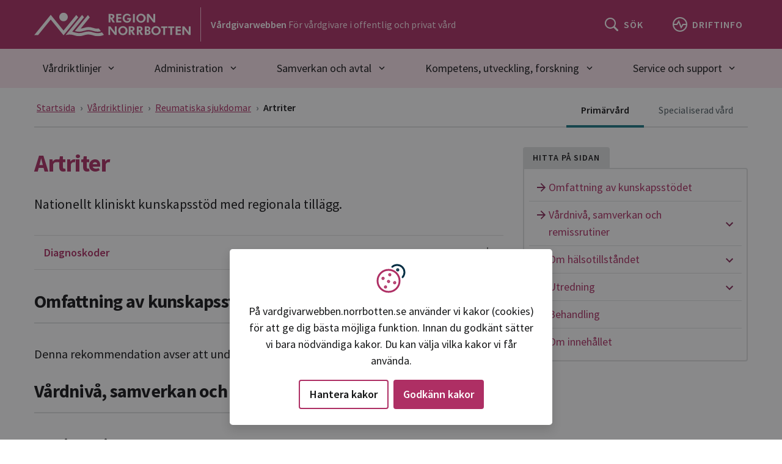

--- FILE ---
content_type: text/html; charset=utf-8
request_url: https://vardgivarwebben.norrbotten.se/sv/vardriktlinjer/reumatiska-sjukdomar/reumatiska-sjukdomar-nationella-kunskapsstod/artriter/
body_size: 28240
content:

<!DOCTYPE html>
<html lang="sv" dir="ltr" class="no-js ">
<head>
    <meta charset="utf-8">
    <meta http-equiv="X-UA-Compatible" content="IE=edge">
    <meta name="viewport" content="width=device-width, initial-scale=1, maximum-scale=5" />
    <meta name="description" property="description" content="" />

    <meta http-equiv="Content-Security-Policy" content="default-src 'none'; base-uri 'self'; connect-src 'self' ws: wss: data: https://*.siteimprove.com https://*.screen9.com  https://sts.nll.se; font-src 'self'; frame-src 'self' https://*.screen9.com https://candidate.hr-manager.net/  https://*.siteimprove.com https://qcnl.tv/; img-src 'self' data: http: https:; script-src-attr 'unsafe-inline'; script-src 'nonce-F9Ss0tsImavkuQ/A0nJHZD+G+vhoI8qrmI0s9MbAeXw=' 'strict-dynamic' 'sha256-v7nzrjvPdsyHF2LFWiAcj7/YRFQq5XyZuhATblCzFko=' 'self' https://siteimproveanalytics.com https://*.siteimprove.com https://*.siteimprove.net https://www.proofreader.se  https://*.screen9.com ; style-src 'self' 'unsafe-inline'; manifest-src 'self'; child-src 'self' ; form-action 'self';" />

    <!-- MOBILE/app settings -->
<meta name="apple-mobile-web-app-capable" content="no">
<meta name="apple-mobile-web-app-status-bar-style" content="white">
<meta name="theme-color" content="#AD3064">

<!-- FAV + TOUCH-ICONS -->
<link rel="manifest" href="/app-manifest.json" crossorigin>
<link rel="mask-icon" href="/icons/safari-pin-tab.svg" color="#AD3064">
<link rel="icon" sizes="16x16" href="/icons/favicon-16.png">
<link rel="icon" sizes="32x32" href="/icons/favicon-32.png">
<link rel="icon" sizes="128x128" href="/icons/favicon-128.png">
<link rel="icon" sizes="192x192" href="/icons/favicon-192.png">
<link rel="shortcut icon" sizes="196x196" href="/icons/favicon-196.png">
<link rel="apple-touch-icon" href="/icons/favicon-120.png">
<link rel="apple-touch-icon" sizes="152x152" href="/icons/favicon-152.png">
<link rel="apple-touch-icon" sizes="180x180" href="/icons/favicon-180.png">
<link rel="apple-touch-icon" sizes="167x167" href="/icons/favicon-167.png">


    <script nonce="F9Ss0tsImavkuQ/A0nJHZD+G+vhoI8qrmI0s9MbAeXw=">
        (function (html) {
            html.className = html.className.replace(/\bno-js\b/, 'js');
        })(document.documentElement);

        function $import(src) {
            var scriptElem = document.createElement('script');
            scriptElem.setAttribute('src', src);
            document.getElementsByTagName('body')[0].appendChild(scriptElem);
        }
    </script>

    <link href="https://vardgivarwebben.norrbotten.se/sv/vardriktlinjer/reumatiska-sjukdomar/reumatiska-sjukdomar-nationella-kunskapsstod/artriter/" rel="canonical" />

    <link rel="schema.DC" href="https://dublincore.org/specifications/dublin-core/dcmi-terms/" />
    <meta name="DC:Title" property="DC:Title" content="Artriter" />
<meta name="DC:Description" property="DC:Description" content="" />
<meta name="DC:Language" property="DC:Language" content="sv" />


    <title>Artriter - V&#xE5;rdgivarwebb Region Norrbotten</title>

    <meta name="og:title" property="og:title" content="Artriter">
<meta name="og:type" property="og:type" content="article">
<meta name="og:url" property="og:url" content="https://vardgivarwebben.norrbotten.se/sv/vardriktlinjer/reumatiska-sjukdomar/reumatiska-sjukdomar-nationella-kunskapsstod/artriter/">
<meta name="og:image" property="og:image" content="https://vardgivarwebben.norrbotten.se/#brand-logo-white">
<meta name="og:locale" property="og:locale" content="sv">
<meta name="article:content_type" property="article:content_type" content="Nkk guideline page">
<meta name="article:published_time" property="article:published_time" content="10/03/2023 09:24:35 AM">
<meta name="article:modified_time" property="article:modified_time" content="2025-11-01 04:00:25">

    <meta name="twitter:card" property="twitter:card" content="summary" />
<meta name="twitter:site" property="twitter:site" content="https://vardgivarwebben.norrbotten.se/" />
<meta name="twitter:title" property="twitter:title" content="Artriter" />
<meta name="twitter:description" property="twitter:description" content="" />


    <link rel="stylesheet" href="/dist/css/critical.min.css?v=1.0.960" media="screen">
<link rel="preload" href="/dist/css/main.min.css?v=1.0.960" as="style" onload="this.onload=null;this.rel='stylesheet'" media="screen" crossorigin="anonymous">
<link rel="preload" href="/_content/RN.Web.Optimizely.Core.RazorLibrary/dist/css/main.min.css?v=1.0.960" as="style" onload="this.onload=null;this.rel='stylesheet'" media="screen" crossorigin="anonymous">
<noscript><link rel="stylesheet" href="/dist/css/main.min.css?v=1.0.960" media="screen"></noscript>
<noscript><link rel="stylesheet" href="/_content/RN.Web.Optimizely.Core.RazorLibrary/dist/css/main.min.css?v=1.0.960" media="screen"></noscript>

<link rel="stylesheet" href="/dist/css/print.min.css?v=1.0.960" media="print">

    <link rel="preload" href="/dist/fonts/16c0b7497e77742ecb85.woff2?220222" as="font" type="font/woff2" crossorigin>
    <link rel="preload" href="/dist/fonts/35ab5b65f5c70ff94fb8.woff2?220222" as="font" type="font/woff2" crossorigin>
    <link rel="preload" href="/dist/fonts/5abb91054649912196d8.woff2?220222" as="font" type="font/woff2" crossorigin>

    
    

    

    

</head>
<body class="">
    




<div id="skip" class="fw-skip" role="region" aria-label="Hoppa över eller gå till delar av sidan">
    <!-- Mobile -->
    <div class="d-block d-lg-none"><a href="#mMenu" class="fw-skip__link">Gå till huvudmeny</a></div>
	<!-- Desktop -->
    <div class="d-none d-lg-block"><a href="#dMenu" class="fw-skip__link">Gå till huvudmeny</a></div>

    <a href="#main" class="fw-skip__link">Gå till övergripande innehåll</a>
    <a href="#footer" class="fw-skip__link">Gå till sidfoten</a>
</div>
<div id="fw" class="fw">

    


    <header id="header" class="fw-h" aria-label="Sidhuvud">



        <div class="fw-h__main">
            <div class="c">
                <div class="c__l">
                    <a href="/" class="brand" aria-label="Gå till startsidan" title="Gå till startsidan">

                            <svg class="brand__logo" width="320" height="48" viewBox="0 0 320 48" role="img" aria-hidden="true">
                                <title>Region Norrbotten</title>
                                <use xlink:href="#brand-logo-white"></use>
                            </svg>
                    </a>
                    <div class="site-name">
                        <div class="site-name__inner">
                            <strong class="site-name__title">Vårdgivarwebben</strong>
                            <span class="site-name__desc">För vårdgivare i offentlig och privat vård</span>
                        </div>
                    </div>
                </div>
                <div class="c__r">
                    <div role="search" aria-label="Sök">
                        <a href="/sv/generella-sidor/soksida/" class="o-btn o-btn--primary o-btn--sm">
                            <svg class="o-btn__icon | o-svg-icon" width="24" height="24" viewBox="0 0 24 24" aria-hidden="true">
                                <use xlink:href="#icon__search"></use>
                            </svg>
                            <span class="o-btn__text">S&#xF6;k</span>
                        </a>
                    </div>
                        <div>
                            <a href="/sv/driftinformation-oversikt/" class="o-btn o-btn--primary o-btn--sm">
                                <svg class="o-btn__icon | o-svg-icon" width="24" height="24" viewBox="0 0 24 24" aria-hidden="true"><g stroke="currentColor" fill="none" stroke-width="2"><polyline points="1 12 7 12 10 7 14 17 17 12 23 12"></polyline><circle cx="12" cy="12" r="11"></circle></g></svg>
                                <span class="o-btn__text">Driftinfo</span>
                            </a>
                        </div>

                    <div class="nav" role="navigation" aria-label="Huvudmeny">
                        <button id="menu" type="button" class="o-btn o-btn--primary o-btn--sm | collapsed" data-bs-toggle="collapse" data-bs-target="#headerNav" aria-expanded="false" aria-controls="headerNav" aria-haspopup="true">
                            <svg class="o-btn__icon | o-svg-icon" width="24" height="24" viewBox="0 0 24 24" aria-hidden="true"><path fill="currentColor" d="M3 18h18v-2H3v2zm0-5h18v-2H3v2zm0-7v2h18V6H3z"></path><path fill="currentColor" d="M19.7,4.3c-0.4-0.4-1-0.4-1.4,0L12,10.6L5.7,4.3c-0.4-0.4-1-0.4-1.4,0s-0.4,1,0,1.4l6.3,6.3l-6.3,6.3 c-0.4,0.4-0.4,1,0,1.4C4.5,19.9,4.7,20,5,20s0.5-0.1,0.7-0.3l6.3-6.3l6.3,6.3c0.2,0.2,0.5,0.3,0.7,0.3s0.5-0.1,0.7-0.3 c0.4-0.4,0.4-1,0-1.4L13.4,12l6.3-6.3C20.1,5.3,20.1,4.7,19.7,4.3z"></path></svg>
                            <span class="o-btn__text">Meny</span>
                            <span class="o-btn__text">Stäng</span>
                        </button>
                    </div>
                </div>
            </div>
        </div>

            <nav id="dMenu" class="fw-h__nav" aria-label="Huvudmeny">
                <div class="c">
                    <ul class="nav nav-fill">
        <li class="nav-item">
            <button class="nav-link | dropdown-toggle " type="button" data-bs-toggle="dropdown" data-bs-auto-close="outside" id="qm-1" aria-expanded="false" aria-haspopup="true" aria-current="false">
                V&#xE5;rdriktlinjer
                <svg class="o-svg-icon" width="24" viewBox="0 0 24 24" aria-hidden="true">
                    <use xlink:href="#icon__caret"></use>
                </svg>
            </button>
            <!-- (QM) Quick-Menu -->
            <nav class="nav-qm | dropdown-menu" aria-label="Undermeny v&#xE5;rdriktlinjer">
                <div class="nav-qm-inner">
                    <ul class="nav-qm-menu">

                            <li class="nav-qm-menu-item">
                                <a href="/sv/vardriktlinjer/akut-vard/" class="btn btn-link btn--arrow " >Akut v&#xE5;rd</a>
                            </li>
                            <li class="nav-qm-menu-item">
                                <a href="/sv/vardriktlinjer/allergi/" class="btn btn-link btn--arrow " >Allergi</a>
                            </li>
                            <li class="nav-qm-menu-item">
                                <a href="/sv/vardriktlinjer/arbets--och-miljomedicin/" class="btn btn-link btn--arrow " >Arbets- och milj&#xF6;medicin</a>
                            </li>
                            <li class="nav-qm-menu-item">
                                <a href="/sv/vardriktlinjer/barn-och-ungdomars-halsa/" class="btn btn-link btn--arrow " >Barn och ungdomars h&#xE4;lsa</a>
                            </li>
                            <li class="nav-qm-menu-item">
                                <a href="/sv/vardriktlinjer/bild--och-funktionsmedicin/" class="btn btn-link btn--arrow " >Bild- och funktionsmedicin</a>
                            </li>
                            <li class="nav-qm-menu-item">
                                <a href="/sv/vardriktlinjer/blod-och-koagulation/" class="btn btn-link btn--arrow " >Blod och koagulation</a>
                            </li>

                    </ul>
                    <div class="nav-qm-foot">
                        <a href="/sv/vardriktlinjer/" class="btn btn-outline-primary" >Visa allt V&#xE5;rdriktlinjer</a>
                    </div>
                </div>
            </nav>
        </li>
        <li class="nav-item">
            <button class="nav-link | dropdown-toggle " type="button" data-bs-toggle="dropdown" data-bs-auto-close="outside" id="qm-2" aria-expanded="false" aria-haspopup="true" aria-current="false">
                Administration
                <svg class="o-svg-icon" width="24" viewBox="0 0 24 24" aria-hidden="true">
                    <use xlink:href="#icon__caret"></use>
                </svg>
            </button>
            <!-- (QM) Quick-Menu -->
            <nav class="nav-qm | dropdown-menu" aria-label="Undermeny administration">
                <div class="nav-qm-inner">
                    <ul class="nav-qm-menu">

                            <li class="nav-qm-menu-item">
                                <a href="/sv/administration/avgifter-regelverk-hogkostnadsskydd/" class="btn btn-link btn--arrow " >Avgifter, regelverk, h&#xF6;gkostnadsskydd</a>
                            </li>
                            <li class="nav-qm-menu-item">
                                <a href="/sv/administration/avgiftshandboken/" class="btn btn-link btn--arrow " >Avgiftshandboken</a>
                            </li>
                            <li class="nav-qm-menu-item">
                                <a href="/sv/administration/bestalla-material-och-produkter/" class="btn btn-link btn--arrow " >Best&#xE4;lla material, produkter och tj&#xE4;nster</a>
                            </li>
                            <li class="nav-qm-menu-item">
                                <a href="/sv/administration/biobank/" class="btn btn-link btn--arrow " >Biobank</a>
                            </li>
                            <li class="nav-qm-menu-item">
                                <a href="/sv/administration/distriktslakarnas-lankportal/" class="btn btn-link btn--arrow " >Distriktsl&#xE4;karnas l&#xE4;nkportal</a>
                            </li>
                            <li class="nav-qm-menu-item">
                                <a href="/sv/administration/e-frikort/" class="btn btn-link btn--arrow " >E-frikort</a>
                            </li>

                    </ul>
                    <div class="nav-qm-foot">
                        <a href="/sv/administration/" class="btn btn-outline-primary" >Visa allt Administration</a>
                    </div>
                </div>
            </nav>
        </li>
        <li class="nav-item">
            <button class="nav-link | dropdown-toggle " type="button" data-bs-toggle="dropdown" data-bs-auto-close="outside" id="qm-3" aria-expanded="false" aria-haspopup="true" aria-current="false">
                Samverkan och avtal
                <svg class="o-svg-icon" width="24" viewBox="0 0 24 24" aria-hidden="true">
                    <use xlink:href="#icon__caret"></use>
                </svg>
            </button>
            <!-- (QM) Quick-Menu -->
            <nav class="nav-qm | dropdown-menu" aria-label="Undermeny samverkan och avtal">
                <div class="nav-qm-inner">
                    <ul class="nav-qm-menu">

                            <li class="nav-qm-menu-item">
                                <a href="/sv/samverkan-och-avtal/ambulanssjukvard/" class="btn btn-link btn--arrow " >Ambulanssjukv&#xE5;rd</a>
                            </li>
                            <li class="nav-qm-menu-item">
                                <a href="/sv/samverkan-och-avtal/dietist/" class="btn btn-link btn--arrow " >Dietist</a>
                            </li>
                            <li class="nav-qm-menu-item">
                                <a href="/sv/samverkan-och-avtal/ersattningsetableringar/" class="btn btn-link btn--arrow " >Ers&#xE4;ttningsetableringar</a>
                            </li>
                            <li class="nav-qm-menu-item">
                                <a href="/sv/samverkan-och-avtal/folkhalsa/" class="btn btn-link btn--arrow " >Folkh&#xE4;lsa</a>
                            </li>
                            <li class="nav-qm-menu-item">
                                <a href="/sv/samverkan-och-avtal/helikopterflygplatser---svenskt-ambulansflyg/" class="btn btn-link btn--arrow " >Helikopterflygplatser</a>
                            </li>
                            <li class="nav-qm-menu-item">
                                <a href="/sv/samverkan-och-avtal/hemsjukvard-och-hembesok---samverkan/" class="btn btn-link btn--arrow " >Hemsjukv&#xE5;rd - samverkan</a>
                            </li>

                    </ul>
                    <div class="nav-qm-foot">
                        <a href="/sv/samverkan-och-avtal/" class="btn btn-outline-primary" >Visa allt Samverkan och avtal</a>
                    </div>
                </div>
            </nav>
        </li>
        <li class="nav-item">
            <button class="nav-link | dropdown-toggle " type="button" data-bs-toggle="dropdown" data-bs-auto-close="outside" id="qm-4" aria-expanded="false" aria-haspopup="true" aria-current="false">
                Kompetens, utveckling, forskning
                <svg class="o-svg-icon" width="24" viewBox="0 0 24 24" aria-hidden="true">
                    <use xlink:href="#icon__caret"></use>
                </svg>
            </button>
            <!-- (QM) Quick-Menu -->
            <nav class="nav-qm | dropdown-menu" aria-label="Undermeny kompetens, utveckling, forskning">
                <div class="nav-qm-inner">
                    <ul class="nav-qm-menu">

                            <li class="nav-qm-menu-item">
                                <a href="/sv/kompetens-utveckling-forskning/allmanlakarkonsulterna--alk/" class="btn btn-link btn--arrow " >Allm&#xE4;nl&#xE4;karkonsulterna</a>
                            </li>
                            <li class="nav-qm-menu-item">
                                <a href="/sv/administration/distriktslakarnas-lankportal/" class="btn btn-link btn--arrow " >Distriktsl&#xE4;karnas l&#xE4;nkportal</a>
                            </li>
                            <li class="nav-qm-menu-item">
                                <a href="/sv/kompetens-utveckling-forskning/forskning/" class="btn btn-link btn--arrow " >Forskning</a>
                            </li>
                            <li class="nav-qm-menu-item">
                                <a href="/sv/kompetens-utveckling-forskning/hallbarhetsarbete-agenda-2030/" class="btn btn-link btn--arrow " >H&#xE5;llbarhetsarbete - Agenda 2030</a>
                            </li>
                            <li class="nav-qm-menu-item">
                                <a href="/sv/kompetens-utveckling-forskning/kunskapsstyrning/" class="btn btn-link btn--arrow " >Kunskapsstyrning</a>
                            </li>
                            <li class="nav-qm-menu-item">
                                <a href="/sv/kompetens-utveckling-forskning/nara-vard-i-norrbotten/" class="btn btn-link btn--arrow " >N&#xE4;ra v&#xE5;rd</a>
                            </li>

                    </ul>
                    <div class="nav-qm-foot">
                        <a href="/sv/kompetens-utveckling-forskning/" class="btn btn-outline-primary" >Visa allt Kompetens, utveckling, forskning</a>
                    </div>
                </div>
            </nav>
        </li>
        <li class="nav-item">
            <button class="nav-link | dropdown-toggle " type="button" data-bs-toggle="dropdown" data-bs-auto-close="outside" id="qm-5" aria-expanded="false" aria-haspopup="true" aria-current="false">
                Service och support
                <svg class="o-svg-icon" width="24" viewBox="0 0 24 24" aria-hidden="true">
                    <use xlink:href="#icon__caret"></use>
                </svg>
            </button>
            <!-- (QM) Quick-Menu -->
            <nav class="nav-qm | dropdown-menu" aria-label="Undermeny service och support">
                <div class="nav-qm-inner">
                    <ul class="nav-qm-menu">

                            <li class="nav-qm-menu-item">
                                <a href="/sv/service-och-support/farligt-avfall-och-miljo/" class="btn btn-link btn--arrow " >Avfall och milj&#xF6;</a>
                            </li>
                            <li class="nav-qm-menu-item">
                                <a href="/sv/service-och-support/fakturafragor/" class="btn btn-link btn--arrow " >Fakturafr&#xE5;gor</a>
                            </li>
                            <li class="nav-qm-menu-item">
                                <a href="/sv/service-och-support/felanmalan-och-support/" class="btn btn-link btn--arrow " >Felanm&#xE4;lan och support</a>
                            </li>
                            <li class="nav-qm-menu-item">
                                <a href="/sv/service-och-support/itmt/" class="btn btn-link btn--arrow " >IT/MT</a>
                            </li>
                            <li class="nav-qm-menu-item">
                                <a href="/sv/service-och-support/kontakt-oss/" class="btn btn-link btn--arrow " >Kontakt</a>
                            </li>
                            <li class="nav-qm-menu-item">
                                <a href="/sv/service-och-support/regionens-prylbank/" class="btn btn-link btn--arrow " >&#xC5;terbruk utrustning</a>
                            </li>

                    </ul>
                    <div class="nav-qm-foot">
                        <a href="/sv/service-och-support/" class="btn btn-outline-primary" >Visa allt Service och support</a>
                    </div>
                </div>
            </nav>
        </li>

                    </ul>
                </div>
            </nav>


    </header>

<nav id="headerNav" class="fw-n collapse" tabindex="-1" aria-label="Huvudmeny">
    <div class="fw-n__inner">
		<div class="close-wrapper">
			<button class="btn-close" data-bs-toggle="collapse" data-bs-target="#headerNav" aria-controls="headerNav" aria-label="Stäng huvudmeny">
				Stäng
			</button>
		</div>
        <div class="scroll-wrapper">
				<ul class="nav">


						<li class="nav-item">

								<div class="nav-item-link">
									<a href="/sv/vardriktlinjer/" aria-current="false">V&#xE5;rdriktlinjer</a>
									<button class="o-btn o-btn--toggle | collapsed" data-bs-toggle="collapse" data-bs-target="#fwn-1" aria-expanded="false" aria-controls="fwn-1">
										<span class="visually-hidden">Undermeny v&#xE5;rdriktlinjer</span>
										<svg class="o-svg-icon" width="24" viewBox="0 0 24 24" aria-hidden="true"><use xlink:href="#icon__caret" /></svg>
									</button>
								</div>
								<nav id="fwn-1" class="nav-item-dd | collapse" aria-label="Meny v&#xE5;rdriktlinjer">
									<ul class="nav">

											<li class="nav-item">
												<a href="/sv/vardriktlinjer/akut-vard/" >Akut v&#xE5;rd</a>
											</li>
											<li class="nav-item">
												<a href="/sv/vardriktlinjer/allergi/" >Allergi</a>
											</li>
											<li class="nav-item">
												<a href="/sv/vardriktlinjer/arbets--och-miljomedicin/" >Arbets- och milj&#xF6;medicin</a>
											</li>
											<li class="nav-item">
												<a href="/sv/vardriktlinjer/barn-och-ungdomars-halsa/" >Barn och ungdomars h&#xE4;lsa</a>
											</li>
											<li class="nav-item">
												<a href="/sv/vardriktlinjer/bild--och-funktionsmedicin/" >Bild- och funktionsmedicin</a>
											</li>
											<li class="nav-item">
												<a href="/sv/vardriktlinjer/blod-och-koagulation/" >Blod och koagulation</a>
											</li>

									</ul>
								</nav>
							

						</li>
						<li class="nav-item">

								<div class="nav-item-link">
									<a href="/sv/administration/" aria-current="false">Administration</a>
									<button class="o-btn o-btn--toggle | collapsed" data-bs-toggle="collapse" data-bs-target="#fwn-2" aria-expanded="false" aria-controls="fwn-2">
										<span class="visually-hidden">Undermeny administration</span>
										<svg class="o-svg-icon" width="24" viewBox="0 0 24 24" aria-hidden="true"><use xlink:href="#icon__caret" /></svg>
									</button>
								</div>
								<nav id="fwn-2" class="nav-item-dd | collapse" aria-label="Meny administration">
									<ul class="nav">

											<li class="nav-item">
												<a href="/sv/administration/avgifter-regelverk-hogkostnadsskydd/" >Avgifter, regelverk, h&#xF6;gkostnadsskydd</a>
											</li>
											<li class="nav-item">
												<a href="/sv/administration/avgiftshandboken/" >Avgiftshandboken</a>
											</li>
											<li class="nav-item">
												<a href="/sv/administration/bestalla-material-och-produkter/" >Best&#xE4;lla material, produkter och tj&#xE4;nster</a>
											</li>
											<li class="nav-item">
												<a href="/sv/administration/biobank/" >Biobank</a>
											</li>
											<li class="nav-item">
												<a href="/sv/administration/distriktslakarnas-lankportal/" >Distriktsl&#xE4;karnas l&#xE4;nkportal</a>
											</li>
											<li class="nav-item">
												<a href="/sv/administration/e-frikort/" >E-frikort</a>
											</li>

									</ul>
								</nav>
							

						</li>
						<li class="nav-item">

								<div class="nav-item-link">
									<a href="/sv/samverkan-och-avtal/" aria-current="false">Samverkan och avtal</a>
									<button class="o-btn o-btn--toggle | collapsed" data-bs-toggle="collapse" data-bs-target="#fwn-3" aria-expanded="false" aria-controls="fwn-3">
										<span class="visually-hidden">Undermeny samverkan och avtal</span>
										<svg class="o-svg-icon" width="24" viewBox="0 0 24 24" aria-hidden="true"><use xlink:href="#icon__caret" /></svg>
									</button>
								</div>
								<nav id="fwn-3" class="nav-item-dd | collapse" aria-label="Meny samverkan och avtal">
									<ul class="nav">

											<li class="nav-item">
												<a href="/sv/samverkan-och-avtal/ambulanssjukvard/" >Ambulanssjukv&#xE5;rd</a>
											</li>
											<li class="nav-item">
												<a href="/sv/samverkan-och-avtal/dietist/" >Dietist</a>
											</li>
											<li class="nav-item">
												<a href="/sv/samverkan-och-avtal/ersattningsetableringar/" >Ers&#xE4;ttningsetableringar</a>
											</li>
											<li class="nav-item">
												<a href="/sv/samverkan-och-avtal/folkhalsa/" >Folkh&#xE4;lsa</a>
											</li>
											<li class="nav-item">
												<a href="/sv/samverkan-och-avtal/helikopterflygplatser---svenskt-ambulansflyg/" >Helikopterflygplatser</a>
											</li>
											<li class="nav-item">
												<a href="/sv/samverkan-och-avtal/hemsjukvard-och-hembesok---samverkan/" >Hemsjukv&#xE5;rd - samverkan</a>
											</li>

									</ul>
								</nav>
							

						</li>
						<li class="nav-item">

								<div class="nav-item-link">
									<a href="/sv/kompetens-utveckling-forskning/" aria-current="false">Kompetens, utveckling, forskning</a>
									<button class="o-btn o-btn--toggle | collapsed" data-bs-toggle="collapse" data-bs-target="#fwn-4" aria-expanded="false" aria-controls="fwn-4">
										<span class="visually-hidden">Undermeny kompetens, utveckling, forskning</span>
										<svg class="o-svg-icon" width="24" viewBox="0 0 24 24" aria-hidden="true"><use xlink:href="#icon__caret" /></svg>
									</button>
								</div>
								<nav id="fwn-4" class="nav-item-dd | collapse" aria-label="Meny kompetens, utveckling, forskning">
									<ul class="nav">

											<li class="nav-item">
												<a href="/sv/kompetens-utveckling-forskning/allmanlakarkonsulterna--alk/" >Allm&#xE4;nl&#xE4;karkonsulterna</a>
											</li>
											<li class="nav-item">
												<a href="/sv/administration/distriktslakarnas-lankportal/" >Distriktsl&#xE4;karnas l&#xE4;nkportal</a>
											</li>
											<li class="nav-item">
												<a href="/sv/kompetens-utveckling-forskning/forskning/" >Forskning</a>
											</li>
											<li class="nav-item">
												<a href="/sv/kompetens-utveckling-forskning/hallbarhetsarbete-agenda-2030/" >H&#xE5;llbarhetsarbete - Agenda 2030</a>
											</li>
											<li class="nav-item">
												<a href="/sv/kompetens-utveckling-forskning/kunskapsstyrning/" >Kunskapsstyrning</a>
											</li>
											<li class="nav-item">
												<a href="/sv/kompetens-utveckling-forskning/nara-vard-i-norrbotten/" >N&#xE4;ra v&#xE5;rd</a>
											</li>

									</ul>
								</nav>
							

						</li>
						<li class="nav-item">

								<div class="nav-item-link">
									<a href="/sv/service-och-support/" aria-current="false">Service och support</a>
									<button class="o-btn o-btn--toggle | collapsed" data-bs-toggle="collapse" data-bs-target="#fwn-5" aria-expanded="false" aria-controls="fwn-5">
										<span class="visually-hidden">Undermeny service och support</span>
										<svg class="o-svg-icon" width="24" viewBox="0 0 24 24" aria-hidden="true"><use xlink:href="#icon__caret" /></svg>
									</button>
								</div>
								<nav id="fwn-5" class="nav-item-dd | collapse" aria-label="Meny service och support">
									<ul class="nav">

											<li class="nav-item">
												<a href="/sv/service-och-support/farligt-avfall-och-miljo/" >Avfall och milj&#xF6;</a>
											</li>
											<li class="nav-item">
												<a href="/sv/service-och-support/fakturafragor/" >Fakturafr&#xE5;gor</a>
											</li>
											<li class="nav-item">
												<a href="/sv/service-och-support/felanmalan-och-support/" >Felanm&#xE4;lan och support</a>
											</li>
											<li class="nav-item">
												<a href="/sv/service-och-support/itmt/" >IT/MT</a>
											</li>
											<li class="nav-item">
												<a href="/sv/service-och-support/kontakt-oss/" >Kontakt</a>
											</li>
											<li class="nav-item">
												<a href="/sv/service-och-support/regionens-prylbank/" >&#xC5;terbruk utrustning</a>
											</li>

									</ul>
								</nav>
							

						</li>

                </ul>
        </div>

    </div>
</nav>
    <main id="main" class="fw-m">




<div class="c">
    <div class="c-r">
        


    </div>
</div>
        

<div id="articlePage" class="p-article">

	<div class="p-article-top">
		<div class="c">
			<div class="c-r">
				<div class="c-c | w-auto | d-flex | align-items-center">
					<!-- BREADCRUMB -->
					
<div class="c-breadcrumb-nav c-breadcrumb">

    <ul class="c-breadcrumb" itemscope itemtype="http://schema.org/BreadcrumbList" aria-label="Brödsmulor">
                <li class="c-breadcrumb-item " itemscope itemprop="itemListElement" itemtype="http://schema.org/ListItem" >
                        <a href="/sv/" itemprop="item">
                            <span itemprop="name">Startsida</span>
                            <meta itemprop="position" content="1">
                        </a>
                </li>
                <li class="c-breadcrumb-item " itemscope itemprop="itemListElement" itemtype="http://schema.org/ListItem" >
                        <a href="/sv/vardriktlinjer/" itemprop="item">
                            <span itemprop="name">V&#xE5;rdriktlinjer</span>
                            <meta itemprop="position" content="2">
                        </a>
                </li>
                <li class="c-breadcrumb-item " itemscope itemprop="itemListElement" itemtype="http://schema.org/ListItem" >
                        <a href="/sv/vardriktlinjer/reumatiska-sjukdomar/" itemprop="item">
                            <span itemprop="name">Reumatiska sjukdomar</span>
                            <meta itemprop="position" content="3">
                        </a>
                </li>
                <li class="c-breadcrumb-item is-active" itemscope itemprop="itemListElement" itemtype="http://schema.org/ListItem" aria-current=page>
                        <span itemprop="name">Artriter</span>
                        <meta itemprop="position" content="4">
                </li>
    </ul>

</div>

				</div>
				

<div class="c-c">
	<div class="c-tabs" data-theme="third">
		<ul class="c-tabs__nav" role="tablist">
			
				<li class="c-tabs__nav-item" role="presentation">
					<a href="#primär" class="active" role="tab" aria-current="true">Primärvård</a>
				</li>
				<li class='c-tabs__nav-item'>
					
            <button type='button' role='tab' data-bs-toggle='tooltip' data-bs-placement='bottom' title='Innehåll för specialiserad vård är ännu ej tillgängligt'>
                Specialiserad vård
                <span class='visually-hidden'>Innehåll för specialiserad vård är ännu ej tillgängligt</span>
            </button>
    
				</li>

		</ul>
	</div>
</div>
			</div>
        </div>
	</div>
	<div class="p-article-main">
		<div class="c">
			<div class="c-r">
				<!-- SIDEBAR -->
				<div class="c-c | col-lg-4 | order-2">

<div class="c-anchor-nav">

	<div class="c-anchor-nav-inner">		

		<h2 id="anchorNavTitle" class="title">Hitta p&#xE5; sidan</h2>

		<button id="toggleAnchorMenu" class="c-anchor-nav-toggle | collapsed" data-bs-toggle="collapse" data-bs-target="#AnchorMenu" aria-expanded="false" aria-haspopup="true" aria-controls="AnchorMenu">

			<span>Hitta p&#xE5; sidan</span>

			<svg class="o-svg-icon" viewBox="0 0 24 24">

				<use xlink:href="#icon__caret"></use>

			</svg>

		</button>
		
		<nav id="AnchorMenu" class="c-anchor-nav-body | collapse" aria-labelledby="anchorNavTitle">

			<div class="c-anchor-nav-menu-wrapper">

					<ul class="c-anchor-nav-menu">
					

<li><a href="#Omfattning-av-kunskapsstodet-001_1" data-spy="scroll">Omfattning av kunskapsstödet</a>
</li>
<li><a href="#Vardniva_-samverkan-och-remissrutiner-001_1" data-spy="scroll">Vårdnivå, samverkan och remissrutiner</a>
<button class="c-anchor-nav-menu-toggle collapsed" data-bs-toggle="collapse" data-bs-target="#anchorMenu-Vardniva_-samverkan-och-remissrutiner-001_1-1-1" aria-controls="anchorMenu-Vardniva_-samverkan-och-remissrutiner-001_1-1-1" aria-expanded="false" aria-haspopup="true">
<svg class="o-svg-icon" width="24" viewBox="0 0 24 24" aria-hidden="true"><use xlink:href="#icon__caret"></use></svg>
<span class="visually-hidden">Undermeny: Vårdnivå, samverkan och remissrutiner</span>
</button>

<ul id="anchorMenu-Vardniva_-samverkan-och-remissrutiner-001_1-1-1" class="c-anchor-nav-submenu | collapse" data-bs-parent="#AnchorMenu">
<li><a href="#Remissrutiner-002_2" data-spy="scroll">Remissrutiner</a>
</li>

</ul>
</li>
<li><a href="#Om-halsotillstandet-001_1" data-spy="scroll">Om hälsotillståndet</a>
<button class="c-anchor-nav-menu-toggle collapsed" data-bs-toggle="collapse" data-bs-target="#anchorMenu-Om-halsotillstandet-001_1-2-1" aria-controls="anchorMenu-Om-halsotillstandet-001_1-2-1" aria-expanded="false" aria-haspopup="true">
<svg class="o-svg-icon" width="24" viewBox="0 0 24 24" aria-hidden="true"><use xlink:href="#icon__caret"></use></svg>
<span class="visually-hidden">Undermeny: Om hälsotillståndet</span>
</button>

<ul id="anchorMenu-Om-halsotillstandet-001_1-2-1" class="c-anchor-nav-submenu | collapse" data-bs-parent="#AnchorMenu">
<li><a href="#Definition-002_2" data-spy="scroll">Definition</a>
</li>

</ul>
</li>
<li><a href="#Utredning-001_1" data-spy="scroll">Utredning</a>
<button class="c-anchor-nav-menu-toggle collapsed" data-bs-toggle="collapse" data-bs-target="#anchorMenu-Utredning-001_1-3-1" aria-controls="anchorMenu-Utredning-001_1-3-1" aria-expanded="false" aria-haspopup="true">
<svg class="o-svg-icon" width="24" viewBox="0 0 24 24" aria-hidden="true"><use xlink:href="#icon__caret"></use></svg>
<span class="visually-hidden">Undermeny: Utredning</span>
</button>

<ul id="anchorMenu-Utredning-001_1-3-1" class="c-anchor-nav-submenu | collapse" data-bs-parent="#AnchorMenu">
<li><a href="#Symtom-002_2" data-spy="scroll">Symtom</a>
</li>

<li><a href="#Anamnes-002_2" data-spy="scroll">Anamnes</a>
</li>

<li><a href="#Status-002_2" data-spy="scroll">Status</a>
</li>

<li><a href="#Handlaggning-vid-utredning-002_2" data-spy="scroll">Handläggning vid utredning</a>
<button class="c-anchor-nav-menu-toggle collapsed" data-bs-toggle="collapse" data-bs-target="#anchorMenu-Handlaggning-vid-utredning-002_2-3-2" aria-controls="anchorMenu-Handlaggning-vid-utredning-002_2-3-2" aria-expanded="false" aria-haspopup="true">
<svg class="o-svg-icon" width="24" viewBox="0 0 24 24" aria-hidden="true"><use xlink:href="#icon__caret"></use></svg>
<span class="visually-hidden">Undermeny: Handläggning vid utredning</span>
</button>

<ul id="anchorMenu-Handlaggning-vid-utredning-002_2-3-2" class="c-anchor-nav-submenu | collapse">
<li><a href="#Vanliga-differentialdiagnoser-vid-monoartriter-ar-003_3" data-spy="scroll">Vanliga differentialdiagnoser vid monoartriter är</a>
</li>

<li><a href="#Vanliga-differentialdiagnoser-vid-oligoartriter-ar-003_3" data-spy="scroll">Vanliga differentialdiagnoser vid oligoartriter är</a>
</li>

<li><a href="#Vanliga-differentialdiagnoser-vid-polyartriter-003_3" data-spy="scroll">Vanliga differentialdiagnoser vid polyartriter</a>
</li>

</ul>
</li>

</ul>
</li>
<li><a href="#Behandling-001_1" data-spy="scroll">Behandling</a>
</li>
<li><a href="#om-innehallet" data-spy="scroll">Om innehållet</a>
</li>

					</ul>

			</div>

		</nav>

	</div>

</div>
				</div>

				<!-- ARTICLE MAIN -->
				<section class="c-c | col-lg-8 | order-1" aria-labelledby="articleTitle">
						<h1 id="articleTitle" class="title">
							Artriter
						</h1>




<p class="lead">
	
Nationellt kliniskt kunskapsst&#xF6;d med regionala till&#xE4;gg.</p>




		<div class="c-block | c-block--accordion | displayMode-full">
			<!-- Note: Set an unique ID for each accordion -->
			<div id="accrdn-A" class="accordion accordion-flush " data-theme="primary">
				<div class="accordion-col">
					<div class="accordion-item">
						<h2 class="accordion-header" id="accrdnHeading-A0">
							<button type="button" class="accordion-button collapsed" data-bs-toggle="collapse" data-bs-target="#accrdnContent-A0" aria-expanded="false" aria-controls="accrdnContent-A0">
								Diagnoskoder
							</button>
						</h2>
						<div id="accrdnContent-A0" class="accordion-collapse collapse" role="tabpanel" aria-labelledby="accrdnHeading-A0" data-bs-parent="#accrdn-A">
							<div class="accordion-body">
								
<h3>Diagnoskoder saknas</h3>
<h3>Diagnoskoder saknas</h3>
<p>För närvarande är diagnoskoderna inte tillgängliga. </p>

							</div>
						</div>
					</div>
				</div>
			</div>
		</div>

	
<div id="Omfattning-av-kunskapsstodet-001_1" class="c-anchor-pane" tabindex="0">
<h2 class="title title--underline">Omfattning av kunskapsstödet</h2>
</div>
<p>Denna rekommendation avser att underl&auml;tta den initiala bed&ouml;mningen vid oklar artrit.</p>

<div id="Vardniva_-samverkan-och-remissrutiner-001_1" class="c-anchor-pane" tabindex="0">
<h2 class="title title--underline">Vårdnivå, samverkan och remissrutiner</h2>
</div>
<div id="Remissrutiner-002_2" class="c-anchor-pane" tabindex="0">
<h3>Remissrutiner</h3>
<div class="c-region">
<div class="c-region__prop | visually-hidden">Gäller endast för Region Norrbotten.</div>
<p><strong>Remiss</strong></p>
<ul>
<li><!--StartFragment --><span>Skickas i Cosmic till </span><span>&rdquo;</span><span>Reumatologisk v&aring;rd Sunderby sjukhus</span><span>&rdquo;</span><span>&nbsp;</span><!--EndFragment --></li>
</ul>

<div class="visually-hidden">Slut på stycket som endast gäller Region Norbotten.</div>
</div>
</div>
<div id="Om-halsotillstandet-001_1" class="c-anchor-pane" tabindex="0">
<h2 class="title title--underline">Om hälsotillståndet</h2>
</div>
<div id="Definition-002_2" class="c-anchor-pane" tabindex="0">
<h3>Definition</h3>
<p>Artrit inneb&auml;r en inflammation i en eller flera leder och kan vara akut eller kronisk:</p>
<ul>
<li>monoartrit &ndash; inflammation i 1 led</li>
<li>oligoartrit &ndash; inflammation i 2&ndash;4 leder</li>
<li>polyartrit &ndash; inflammation i 5 eller flera leder.</li>
</ul>
<p>Det som skiljer artritsjukdom fr&aring;n andra tillst&aring;nd med ledv&auml;rk &auml;r f&ouml;rekomsten av ledsvullnad i status.</p>

</div>
<div id="Utredning-001_1" class="c-anchor-pane" tabindex="0">
<h2 class="title title--underline">Utredning</h2>
</div>
<div id="Symtom-002_2" class="c-anchor-pane" tabindex="0">
<h3>Symtom</h3>
<p>Klassiska symtom vid artrit &auml;r</p>
<ul>
<li>ledsvullnad</li>
<li>led&ouml;mhet</li>
<li>morgonstelhet</li>
<li>v&auml;rme&ouml;kning</li>
<li>sm&auml;rta</li>
<li>r&ouml;relseinskr&auml;nkning.</li>
</ul>
<p>Allm&auml;nna symtom som sjukdomsk&auml;nsla och tr&ouml;tthet kan f&ouml;rekomma.</p>

</div>
<div id="Anamnes-002_2" class="c-anchor-pane" tabindex="0">
<h3>Anamnes</h3>
<p>Ta anamnes avseende:</p>
<ul>
<li>aktuella symtom i leder och eventuellt andra organ</li>
<li>f&ouml;rekomst av v&auml;rk och sm&auml;rta i leder, muskel- eller senf&auml;sten eller i muskelbukar</li>
<li>antal leder, sm&aring; eller stora och om ledengagemanget &auml;r symmetriskt eller inte</li>
<li>om debuten skett snabbt eller l&aring;ngsamt</li>
<li>duration av symtomen</li>
<li>f&ouml;rekomst av trauma, f&auml;stingbett eller infektion</li>
<li>f&ouml;rekomst av hudutslag som psoriasis, erytema nodosum eller andra utslag</li>
<li>hereditet f&ouml;r ledsjukdom</li>
<li>f&ouml;rekomst av andra sjukdomar.</li>
</ul>

</div>
<div id="Status-002_2" class="c-anchor-pane" tabindex="0">
<h3>Status</h3>
<p>Ta status enligt f&ouml;ljande:</p>
<ul>
<li>allm&auml;ntillst&aring;nd</li>
<li>ledstatus&nbsp;</li>
<li>hj&auml;rta </li>
<li>lungor </li>
<li>hud.</li>
</ul>

</div>
<div id="Handlaggning-vid-utredning-002_2" class="c-anchor-pane" tabindex="0">
<h3>Handläggning vid utredning</h3>
<p>Initial utredning vid artrit grundas p&aring; klinisk bild, ledstatus (mono-, oligo- eller polyartrit) och f&ouml;rlopp. F&ouml;rh&ouml;jda inflammationsparametrar &auml;r vanligt.</p>
<p>Forts&auml;tt handl&auml;ggningen enligt separat rekommendation utifr&aring;n misst&auml;nkt diagnos.</p>

<div id="Vanliga-differentialdiagnoser-vid-monoartriter-ar-003_3" class="c-anchor-pane" tabindex="0">
<h4>Vanliga differentialdiagnoser vid monoartriter är</h4>
<ul>
<li>Gikt &ndash; vanligen akut debut. Oftast nedre extremitet, s&auml;rskilt stort&aring;ns grundled. Kan drabba mer &auml;n en led. Ofta rodnad och peri-artikul&auml;r svullnad. Episodiskt &aring;terkommande. F&ouml;rh&ouml;jt urat.</li>
<li>Septisk artrit &ndash; akut debut. Oftast infektionstecken och sv&aring;r ledsm&auml;rta.</li>
<li>Pyrofosfatartrit &ndash; akut eller subakut debut, ofta spontanl&auml;kning inom 1&ndash;2 veckor. St&ouml;rre leder. Associerat till artros.</li>
</ul>

</div>
<div id="Vanliga-differentialdiagnoser-vid-oligoartriter-ar-003_3" class="c-anchor-pane" tabindex="0">
<h4>Vanliga differentialdiagnoser vid oligoartriter är</h4>
<ul>
<li>Reaktiv artrit &ndash; ofta debut 1&ndash;4 veckor efter infektion, s&auml;rskilt uro-genitala infektioner och tarminfektioner. Asymmetrisk artrit i nedre extremitet. F&ouml;rekommer &auml;ven som monoartrit. Spontanl&auml;kning hos de flesta inom ett &aring;r.</li>
<li>Psoriasisartrit &ndash; vanligen smygande debut. Typiskt i perifera och axiala leder. Hudpsoriasis. Psoriasisf&ouml;r&auml;ndringar i naglar. F&ouml;rekomst av daktylit och entesit.</li>
<li>Axial spondylartrit med perifer artrit - vanligen smygande debut. Asymmetrisk artrit i nedre extremitet. Ofta f&ouml;rekomst av sakroilit. Anamnes p&aring; inflammatorisk ryggsm&auml;rta mer &auml;n 3 m&aring;nader med smygande debut f&ouml;re 40 &aring;rs &aring;lder, nattlig sm&auml;rta, morgonstelhet som f&ouml;rb&auml;ttras av fysisk aktivitet. Associerade symtom &auml;r inflammatorisk tarmsjukdom, irit, akchillestendinit, daktylit och sidov&auml;xlande gluteal sm&auml;rta.</li>
<li>Sarkoidosartrit &ndash; vanligen smygande debut med spontanl&auml;kning inom tre &aring;r. Vid akut sarkoidos ses typiskt engagemang i fotleder, inte s&auml;llan bilateralt. Erytema nodosum f&ouml;rekommer ofta. Lymfk&ouml;rtelf&ouml;rstoring i lunghilus.</li>
<li>Borreliaartrit &ndash; ofta efter flera m&aring;naders borreliasjukdom med inledande erytema migrans. Spontanl&auml;kning efter 1&ndash;3 veckor. Typiskt i st&ouml;rre leder, s&auml;rskilt kn&auml;led.</li>
</ul>

</div>
<div id="Vanliga-differentialdiagnoser-vid-polyartriter-003_3" class="c-anchor-pane" tabindex="0">
<h4>Vanliga differentialdiagnoser vid polyartriter</h4>
<ul>
<li>Reumatoid artrit &ndash; vanligen smygande debut. Typiskt i sm&aring; perifera leder, s&auml;rskilt i h&auml;nder och f&ouml;tter. O, ofta symmetriskt. (Oligoartrit i s&auml;llsynta fall.)</li>
<li>Psoriasisartrit &ndash; vanligen smygande debut. Ofta asymmetriskt i perifera leder. Distalledsartrit. Hudpsoriasis. Nagelpsoriasis. Daktylit. Entesit.</li>
</ul>
<p>Artros med ledsvullnad kan ibland vara en differentialdiagnos vid svullnad i kn&auml;led och fingerled (PIP- eller DIP-led). Artros ger typiska unders&ouml;kningsfynd med bentillv&auml;xt runt leden och oftare belastningssm&auml;rta snarare &auml;n vilov&auml;rk. F&ouml;rdjupad anamnes f&aring;r v&auml;gleda. R&ouml;ntgen av aktuell led kan hj&auml;lpa i differentialdiagnostiken. Vid punktion av kn&auml;led vid artros f&aring;s ofta ledv&auml;tska med l&aring;gt antal leukocyter.</p>

</div>
</div>
<div id="Behandling-001_1" class="c-anchor-pane" tabindex="0">
<h2 class="title title--underline">Behandling</h2>
</div>
<p>Behandling ges utifr&aring;n misst&auml;nkt diagnos. COX-h&auml;mmare kan ges om inte kontraindikation f&ouml;religger. Vid misstanke om reumatoid artrit, psoriasisartrit, axial spondylartrit eller vid oklar artrit b&ouml;r patienten remitteras till reumatolog f&ouml;r bed&ouml;mning och behandling. Undvik peroral kortisonbehandling f&ouml;re remiss.</p>




	
<div id="om-innehallet" class="c-anchor-pane c-anchor-pane--box">
<aside aria-label="Om innehållet"><h2 class="title">Om innehållet</h2>
<h3 class="sup-title | title--underline">
Nationellt innehåll
</h3>
<dl class="o-list-dl">
<dt>Godkänt:</dt>
<dd>2024-05-31</dd>
<dt>Godkänt av:</dt>
<dd>
<a href="https://kunskapsstyrningvard.se/kunskapsstyrningvard/programomradenochsamverkansgrupper/nationellaprogramomraden/nporeumatiskasjukdomar.56458.html">Nationellt programområde reumatiska sjukdomar</a>
</dd>
</dl>

</aside>
</div>


	

					

<div class="c-block c-block--box | displayMode-full" data-theme="secondary">

	<div class="c-block__body">

		<div class="d-flex flex-column flex-sm-row align-items-sm-center gap-4">

			<div class="flex-shrink-0">

				<img width="96" height="48" src="/imagevault/publishedmedia/sdox6jwv1l9xmjo3aofk/1177-310x150.png" alt="1177 logo" class="lazyload" />

			</div>

			<div class="flex-grow-1 lh-sm fs-base">

				De kliniska kunskapsst&#xF6;den och v&#xE5;rdf&#xF6;rloppen p&#xE5; denna sida h&#xE4;mtas fr&#xE5;n 1177 f&#xF6;r v&#xE5;rdpersonal och inneh&#xE5;ller regionala till&#xE4;gg f&#xF6;r Region Norrbotten.

			</div>

		</div>

	</div>

</div>

					<!-- Modal -->
<div id="referenceModal" class="nkkModal">
	<div class="nkkModal-content">
		<span class="nkkClose">&times;</span>
		<div id="modalText"></div>
	</div>
</div>

				</section>
				
			</div>
		</div>
	</div>
</div>

    </main>


<footer id="footer" class="fw-f" aria-label="Sidfot">

        <div class="fw-f-t">
            <div class="c">

                    <div class="fw-f-t__nav">
                        
<div class="c-r"><div class="c-block | c-block--footerquicklinkblock c-block--btnIcon | displayMode-auto">
    <a href="https://www.norrbotten.se/" class="o-btn | o-btn--sm">
            <svg class="o-btn__icon | o-svg-icon" width="24" height="24" viewBox="0 0 24 24" aria-hidden="true">
                <use xlink:href="#icon__plus" />
            </svg>
        <span class="o-btn__text" >norrbotten.se</span>
    </a>

</div><div class="c-block | c-block--footerquicklinkblock c-block--btnIcon | displayMode-auto">
    <a href="https://www.1177.se/Norrbotten/" class="o-btn | o-btn--sm">
            <svg class="o-btn__icon | o-svg-icon" width="24" height="24" viewBox="0 0 24 24" aria-hidden="true">
                <use xlink:href="#icon__phonePlus" />
            </svg>
        <span class="o-btn__text" >1177.se</span>
    </a>

</div><div class="c-block | c-block--footerquicklinkblock c-block--btnIcon | displayMode-auto">
    <a href="/sv/service-och-support/kontakt-oss/" class="o-btn | o-btn--sm">
            <svg class="o-btn__icon | o-svg-icon" width="24" height="24" viewBox="0 0 24 24" aria-hidden="true">
                <use xlink:href="#icon__phoneCall" />
            </svg>
        <span class="o-btn__text" >Kontakta oss</span>
    </a>

</div></div>
                    </div>

            </div>
        </div>

    <div class="fw-f-c">
        <div class="c">
            <div class="c-r">
                <div class="c-c">
                    <div class="c-nav">
                        <div class="c-nav__header">
                            <h2 id="fnavTitle-1" class="c-nav__header__title" > Hitta snabbt</h2>
                            <button type="button" class="o-btn o-btn--toggle | collapsed" data-bs-toggle="collapse" data-bs-target="#fnav-1" aria-expanded="false" aria-controls="fnav-1" aria-labelledby="fnavTitle-1">
                                <svg class="o-svg-icon" width="24" viewBox="0 0 24 24" aria-hidden="true">
                                    <use xlink:href="#icon__caret" />
                                </svg>
                            </button>
                        </div>
                        <div id="fnav-1" class="c-nav__content | collapse">

                            <ul class="c-nav-menu">

                                        <li>
                                            <div class="c-nav-menu__link-wrapper">
                                                <a href="/sv/vardriktlinjer/"> V&#xE5;rdriktlinjer </a>
                                                <button type="button" class="o-btn o-btn--toggle | collapsed" data-bs-toggle="collapse" data-bs-target="#fnav-10" aria-expanded="false" aria-controls="fnav-10">
                                                    <span class="visually-hidden">V&#xE5;rdriktlinjer</span>
                                                    <svg class="o-svg-icon" width="24" viewBox="0 0 24 24" aria-hidden="true">
                                                        <use xlink:href="#icon__caret" />
                                                    </svg>
                                                </button>
                                            </div>
                                            <div id="fnav-10" class="c-nav-menu__content | collapse">
                                                <ul class="c-nav-menu">

                                                        <li>
                                                            <a href="/sv/vardriktlinjer/akut-vard/">Akut v&#xE5;rd</a>
                                                        </li>
                                                        <li>
                                                            <a href="/sv/vardriktlinjer/allergi/">Allergi</a>
                                                        </li>
                                                        <li>
                                                            <a href="/sv/vardriktlinjer/arbets--och-miljomedicin/">Arbets- och milj&#xF6;medicin</a>
                                                        </li>
                                                        <li>
                                                            <a href="/sv/vardriktlinjer/barn-och-ungdomars-halsa/">Barn och ungdomars h&#xE4;lsa</a>
                                                        </li>
                                                        <li>
                                                            <a href="/sv/vardriktlinjer/bild--och-funktionsmedicin/">Bild- och funktionsmedicin</a>
                                                        </li>
                                                        <li>
                                                            <a href="/sv/vardriktlinjer/blod-och-koagulation/">Blod och koagulation</a>
                                                        </li>
                                                        <li>
                                                            <a href="/sv/vardriktlinjer/cancer/">Cancer</a>
                                                        </li>
                                                        <li>
                                                            <a href="/sv/vardriktlinjer/diabetes/">Diabetes</a>
                                                        </li>
                                                        <li>
                                                            <a href="/sv/vardriktlinjer/endokrina-sjukdomar/">Endokrina sjukdomar</a>
                                                        </li>
                                                        <li>
                                                            <a href="/sv/vardriktlinjer/forsakringsmedicin/">F&#xF6;rs&#xE4;kringsmedicin</a>
                                                        </li>
                                                        <li>
                                                            <a href="/sv/vardriktlinjer/habilitering/">Habilitering</a>
                                                        </li>
                                                        <li>
                                                            <a href="/sv/vardriktlinjer/hjalpmedel/">Hj&#xE4;lpmedel</a>
                                                        </li>
                                                        <li>
                                                            <a href="/sv/vardriktlinjer/hjart--och-karlsjukdomar/">Hj&#xE4;rt- och k&#xE4;rlsjukdomar</a>
                                                        </li>
                                                        <li>
                                                            <a href="/sv/vardriktlinjer/hud--och-konssjukdomar/">Hud- och k&#xF6;nssjukdomar</a>
                                                        </li>
                                                        <li>
                                                            <a href="/sv/vardriktlinjer/infektionssjukdomar/">Infektionssjukdomar</a>
                                                        </li>
                                                        <li>
                                                            <a href="/sv/vardriktlinjer/kirurgi--och-plastikkirurgi/">Kirurgi- och plastikkirurgi</a>
                                                        </li>
                                                        <li>
                                                            <a href="/sv/vardriktlinjer/kvinnosjukdomar-och-forlossning/">Kvinnosjukdomar och f&#xF6;rlossning</a>
                                                        </li>
                                                        <li>
                                                            <a href="/sv/vardriktlinjer/laboratoriemedicin/">Laboratoriemedicin</a>
                                                        </li>
                                                        <li>
                                                            <a href="/sv/vardriktlinjer/levnadsvanor/">Levnadsvanor</a>
                                                        </li>
                                                        <li>
                                                            <a href="/sv/vardriktlinjer/lungsjukdomar/">Lungsjukdomar</a>
                                                        </li>
                                                        <li>
                                                            <a href="/sv/vardriktlinjer/lakemedel/">L&#xE4;kemedel</a>
                                                        </li>
                                                        <li>
                                                            <a href="/sv/vardriktlinjer/mag--och-tarmsjukdomar/">Mag- och tarmsjukdomar</a>
                                                        </li>
                                                        <li>
                                                            <a href="/sv/vardriktlinjer/nervsystemets-sjukdomar/">Nervsystemets sjukdomar</a>
                                                        </li>
                                                        <li>
                                                            <a href="/sv/vardriktlinjer/njur--och-urinvagssjukdomar/">Njur- och urinv&#xE4;gssjukdomar</a>
                                                        </li>
                                                        <li>
                                                            <a href="/sv/vardriktlinjer/palliativ-vard/">Palliativ v&#xE5;rd</a>
                                                        </li>
                                                        <li>
                                                            <a href="/sv/vardriktlinjer/patientsakerhet/">Patients&#xE4;kerhet</a>
                                                        </li>
                                                        <li>
                                                            <a href="/sv/vardriktlinjer/perioperativ-vard-intensivvard-och-transplantation/">Perioperativ v&#xE5;rd, intensivv&#xE5;rd och transplantation</a>
                                                        </li>
                                                        <li>
                                                            <a href="/sv/vardriktlinjer/psykisk-halsa/">Psykisk h&#xE4;lsa</a>
                                                        </li>
                                                        <li>
                                                            <a href="/sv/vardriktlinjer/rehabilitering/">Rehabilitering</a>
                                                        </li>
                                                        <li>
                                                            <a href="/sv/vardriktlinjer/reumatiska-sjukdomar/">Reumatiska sjukdomar</a>
                                                        </li>
                                                        <li>
                                                            <a href="/sv/vardriktlinjer/rorelseorganens-sjukdomar/">R&#xF6;relseorganens sjukdomar</a>
                                                        </li>
                                                        <li>
                                                            <a href="/sv/vardriktlinjer/smittskydd/">Smittskydd</a>
                                                        </li>
                                                        <li>
                                                            <a href="/sv/vardriktlinjer/smarta/">Sm&#xE4;rta</a>
                                                        </li>
                                                        <li>
                                                            <a href="/sv/vardriktlinjer/sallsynta-sjukdomar/">S&#xE4;llsynta sjukdomar</a>
                                                        </li>
                                                        <li>
                                                            <a href="/sv/vardriktlinjer/tandvard2/">Tandv&#xE5;rd</a>
                                                        </li>
                                                        <li>
                                                            <a href="/sv/vardriktlinjer/vald-i-nara-relationer/">V&#xE5;ld i n&#xE4;ra relationer</a>
                                                        </li>
                                                        <li>
                                                            <a href="/sv/vardriktlinjer/vardhygien/">V&#xE5;rdhygien</a>
                                                        </li>
                                                        <li>
                                                            <a href="/sv/vardriktlinjer/aldres-halsa/">&#xC4;ldres h&#xE4;lsa</a>
                                                        </li>
                                                        <li>
                                                            <a href="/sv/vardriktlinjer/ogonsjukdomar/">&#xD6;gonsjukdomar</a>
                                                        </li>
                                                        <li>
                                                            <a href="/sv/vardriktlinjer/oron--nas--och-halssjukdomar/">&#xD6;ron-, n&#xE4;s- och halssjukdomar</a>
                                                        </li>
                                                        <li>
                                                            <a href="/sv/vardriktlinjer/nkk-oversikt/">NKK &#xF6;versikt</a>
                                                        </li>
                                                        <li>
                                                            <a href="/sv/administration/distriktslakarnas-lankportal/">Distriktsl&#xE4;karnas l&#xE4;nkportal</a>
                                                        </li>
                                                </ul>
                                            </div>
                                        </li>
                                        <li>
                                            <div class="c-nav-menu__link-wrapper">
                                                <a href="/sv/administration/"> Administration </a>
                                                <button type="button" class="o-btn o-btn--toggle | collapsed" data-bs-toggle="collapse" data-bs-target="#fnav-11" aria-expanded="false" aria-controls="fnav-11">
                                                    <span class="visually-hidden">Administration</span>
                                                    <svg class="o-svg-icon" width="24" viewBox="0 0 24 24" aria-hidden="true">
                                                        <use xlink:href="#icon__caret" />
                                                    </svg>
                                                </button>
                                            </div>
                                            <div id="fnav-11" class="c-nav-menu__content | collapse">
                                                <ul class="c-nav-menu">

                                                        <li>
                                                            <a href="/sv/administration/avgifter-regelverk-hogkostnadsskydd/">Avgifter, regelverk och h&#xF6;gkostnadsskydd</a>
                                                        </li>
                                                        <li>
                                                            <a href="/sv/administration/avgiftshandboken/">Avgiftshandboken</a>
                                                        </li>
                                                        <li>
                                                            <a href="/sv/administration/e-frikort/">E-frikort</a>
                                                        </li>
                                                        <li>
                                                            <a href="/sv/administration/bestalla-material-och-produkter/">Best&#xE4;lla material och produkter</a>
                                                        </li>
                                                        <li>
                                                            <a href="/sv/administration/biobank/">Biobank</a>
                                                        </li>
                                                        <li>
                                                            <a href="/sv/administration/sjukresor-reseersattning/">Sjukresor och reseers&#xE4;ttning</a>
                                                        </li>
                                                        <li>
                                                            <a href="/sv/administration/distriktslakarnas-lankportal/">Distriktsl&#xE4;karnas l&#xE4;nkportal</a>
                                                        </li>
                                                        <li>
                                                            <a href="/sv/service-och-support/fakturafragor/">Fakturor</a>
                                                        </li>
                                                        <li>
                                                            <a href="/sv/administration/sithskort/">SITHS-kort</a>
                                                        </li>
                                                        <li>
                                                            <a href="/sv/administration/ovriga-kliniska-kunskapsstod/">&#xD6;vriga kliniska kunskapsst&#xF6;d</a>
                                                        </li>
                                                        <li>
                                                            <a href="/sv/administration/vardadministrativa-rutiner/">V&#xE5;rdadministrativa rutiner</a>
                                                        </li>
                                                </ul>
                                            </div>
                                        </li>
                                        <li>
                                            <div class="c-nav-menu__link-wrapper">
                                                <a href="/sv/samverkan-och-avtal/"> Samverkan och avtal </a>
                                                <button type="button" class="o-btn o-btn--toggle | collapsed" data-bs-toggle="collapse" data-bs-target="#fnav-12" aria-expanded="false" aria-controls="fnav-12">
                                                    <span class="visually-hidden">Samverkan och avtal</span>
                                                    <svg class="o-svg-icon" width="24" viewBox="0 0 24 24" aria-hidden="true">
                                                        <use xlink:href="#icon__caret" />
                                                    </svg>
                                                </button>
                                            </div>
                                            <div id="fnav-12" class="c-nav-menu__content | collapse">
                                                <ul class="c-nav-menu">

                                                        <li>
                                                            <a href="/sv/samverkan-och-avtal/ambulanssjukvard/">Ambulanssjukv&#xE5;rd</a>
                                                        </li>
                                                        <li>
                                                            <a href="/sv/samverkan-och-avtal/dietist/">Dietist</a>
                                                        </li>
                                                        <li>
                                                            <a href="/sv/samverkan-och-avtal/ersattningsetableringar/">Ers&#xE4;ttningsetableringar</a>
                                                        </li>
                                                        <li>
                                                            <a href="/sv/samverkan-och-avtal/folkhalsa/">Folkh&#xE4;lsa</a>
                                                        </li>
                                                        <li>
                                                            <a href="/sv/samverkan-och-avtal/helikopterflygplatser---svenskt-ambulansflyg/">Helikopterflygplatser - svenskt ambulansflyg</a>
                                                        </li>
                                                        <li>
                                                            <a href="/sv/samverkan-och-avtal/hemsjukvard-och-hembesok---samverkan/">Hemsjukv&#xE5;rd och hembes&#xF6;k - samverkan</a>
                                                        </li>
                                                        <li>
                                                            <a href="/sv/samverkan-och-avtal/kommunsamverkan/">Kommunsamverkan</a>
                                                        </li>
                                                        <li>
                                                            <a href="/sv/samverkan-och-avtal/lansstyrgrupp/">L&#xE4;nsstyrgrupp</a>
                                                        </li>
                                                        <li>
                                                            <a href="/sv/samverkan-och-avtal/medicinsk-fotvard/">Medicinsk fotv&#xE5;rd</a>
                                                        </li>
                                                        <li>
                                                            <a href="https://www.norrasjukvardsregionforbundet.se/kunskapsstyrning/nationell-hogspecialiserad-vard-nhv/">Nationell h&#xF6;gspecialiserad v&#xE5;rd(NHV)</a>
                                                        </li>
                                                        <li>
                                                            <a href="/sv/samverkan-och-avtal/nationella-taxan/">Nationella taxan</a>
                                                        </li>
                                                        <li>
                                                            <a href="/sv/samverkan-och-avtal/palliativ-vard-samverkan/">Palliativ v&#xE5;rd - samverkan</a>
                                                        </li>
                                                        <li>
                                                            <a href="/sv/samverkan-och-avtal/samordnad-planering/">Samordnad planering</a>
                                                        </li>
                                                        <li>
                                                            <a href="https://vis.nll.se/Default.aspx">VIS - verksamhetens informationssystem</a>
                                                        </li>
                                                        <li>
                                                            <a href="/sv/samverkan-och-avtal/vardval/">V&#xE5;rdval</a>
                                                        </li>
                                                </ul>
                                            </div>
                                        </li>
                                        <li>
                                            <div class="c-nav-menu__link-wrapper">
                                                <a href="/sv/kompetens-utveckling-forskning/"> Kompetens, utveckling, forskning </a>
                                                <button type="button" class="o-btn o-btn--toggle | collapsed" data-bs-toggle="collapse" data-bs-target="#fnav-13" aria-expanded="false" aria-controls="fnav-13">
                                                    <span class="visually-hidden">Kompetens, utveckling, forskning</span>
                                                    <svg class="o-svg-icon" width="24" viewBox="0 0 24 24" aria-hidden="true">
                                                        <use xlink:href="#icon__caret" />
                                                    </svg>
                                                </button>
                                            </div>
                                            <div id="fnav-13" class="c-nav-menu__content | collapse">
                                                <ul class="c-nav-menu">

                                                        <li>
                                                            <a href="/sv/kompetens-utveckling-forskning/allmanlakarkonsulterna--alk/">ALK - Allm&#xE4;nl&#xE4;karkonsulterna</a>
                                                        </li>
                                                        <li>
                                                            <a href="/sv/kompetens-utveckling-forskning/allmantjanstgoring-auskultation/">Allm&#xE4;ntj&#xE4;nstg&#xF6;ring och auskultation</a>
                                                        </li>
                                                        <li>
                                                            <a href="/sv/kompetens-utveckling-forskning/bastjanstgoring---bt/">Bastj&#xE4;nstg&#xF6;ring - BT</a>
                                                        </li>
                                                        <li>
                                                            <a href="/sv/administration/distriktslakarnas-lankportal/">Distriktsl&#xE4;karnas l&#xE4;nkportal</a>
                                                        </li>
                                                        <li>
                                                            <a href="/sv/kompetens-utveckling-forskning/forskning/">Forskning</a>
                                                        </li>
                                                        <li>
                                                            <a href="/sv/kompetens-utveckling-forskning/hallbarhetsarbete-agenda-2030/">H&#xE5;llbarhetsarbete Agenda 2030</a>
                                                        </li>
                                                        <li>
                                                            <a href="/sv/kompetens-utveckling-forskning/kunskapsstyrning/">Kunskapsstyrning</a>
                                                        </li>
                                                        <li>
                                                            <a href="/sv/kompetens-utveckling-forskning/nara-vard-i-norrbotten/">N&#xE4;ra v&#xE5;rd i Norrbotten</a>
                                                        </li>
                                                </ul>
                                            </div>
                                        </li>
                                        <li>
                                            <div class="c-nav-menu__link-wrapper">
                                                <a href="/sv/service-och-support/"> Service och support </a>
                                                <button type="button" class="o-btn o-btn--toggle | collapsed" data-bs-toggle="collapse" data-bs-target="#fnav-14" aria-expanded="false" aria-controls="fnav-14">
                                                    <span class="visually-hidden">Service och support</span>
                                                    <svg class="o-svg-icon" width="24" viewBox="0 0 24 24" aria-hidden="true">
                                                        <use xlink:href="#icon__caret" />
                                                    </svg>
                                                </button>
                                            </div>
                                            <div id="fnav-14" class="c-nav-menu__content | collapse">
                                                <ul class="c-nav-menu">

                                                        <li>
                                                            <a href="/sv/service-och-support/itmt/">IT/MT</a>
                                                        </li>
                                                        <li>
                                                            <a href="/sv/service-och-support/farligt-avfall-och-miljo/">Avfall och milj&#xF6;</a>
                                                        </li>
                                                        <li>
                                                            <a href="/sv/service-och-support/felanmalan-och-support/">Felanm&#xE4;lan och support</a>
                                                        </li>
                                                        <li>
                                                            <a href="/sv/service-och-support/regionens-prylbank/">Regionens prylbank</a>
                                                        </li>
                                                        <li>
                                                            <a href="/sv/service-och-support/kontakt-oss/">Kontakta oss</a>
                                                        </li>
                                                        <li>
                                                            <a href="/sv/service-och-support/fakturafragor/">Fakturafr&#xE5;gor</a>
                                                        </li>
                                                        <li>
                                                            <a href="/sv/service-och-support/regionfastigheter/">Regionfastigheter</a>
                                                        </li>
                                                </ul>
                                            </div>
                                        </li>


                            </ul>


                        </div>
                    </div>

                </div>
                <div class="c-c">


                    <div class="c-nav">
                        <div class="c-nav__header">
                            <h2 id="fnavTitle-2" class="c-nav__header__title" > Mer p&#xE5; v&#xE5;rdgivarwebben</h2>
                            <button type="button" class="o-btn o-btn--toggle | collapsed" data-bs-toggle="collapse" data-bs-target="#fnav-2" aria-expanded="false" aria-controls="fnav-2" aria-labelledby="fnavTitle-2">
                                <svg class="o-svg-icon" width="24" viewBox="0 0 24 24" aria-hidden="true">
                                    <use xlink:href="#icon__caret" />
                                </svg>
                            </button>
                        </div>
                        <div id="fnav-2" class="c-nav__content | collapse">
                                <ul class="c-nav-menu" >
                                        <li class="nav-item">
                                            <a href="/sv/nyhetsarkiv-vardgivarwebben/">Nyhetsarkiv</a>
                                        </li>
                                        <li class="nav-item">
                                            <a href="/sv/generella-sidor/prenumeration/">Prenumeration</a>
                                        </li>
                                        <li class="nav-item">
                                            <a href="/sv/utbildningskalender-vardgivarwebben/">Utbildningskalender</a>
                                        </li>
                                </ul>
                        </div>
                    </div>

                </div>
                <div class="c-c">
                    <div class="c-nav">
                        <div class="c-nav__header">
                            <h2 id="fnavTitle-3" class="c-nav__header__title" > Om webbplatsen</h2>
                            <button type="button" class="o-btn o-btn--toggle | collapsed" data-bs-toggle="collapse" data-bs-target="#fnav-3" aria-expanded="false" aria-controls="fnav-3" aria-labelledby="fnavTitle-3">
                                <svg class="o-svg-icon" width="24" viewBox="0 0 24 24" aria-hidden="true">
                                    <use xlink:href="#icon__caret" />
                                </svg>
                            </button>
                        </div>
                        <div id="fnav-3" class="c-nav__content | collapse">
                                <ul class="c-nav-menu" >
                                        <li class="nav-item">
                                            <a href="/sv/generella-sidor/om-webbplatsen/">Om webbplatsen</a>
                                        </li>
                                        <li class="nav-item">
                                            <a href="/sv/generella-sidor/tillganglighetsredogorelse/">Tillg&#xE4;nglighetsredog&#xF6;relse</a>
                                        </li>
                                        <li class="nav-item">
                                            <a href="/sv/generella-sidor/om-kakor-pa-vardgivarwebben/">Om kakor p&#xE5; webbplatsen</a>
                                        </li>
                                        <li class="nav-item">
                                            <a href="https://www.norrbotten.se/sv/om-region-norrbotten/region-norrbottens-vision-uppdrag-och-ansvar/">Personuppgifter och dataskydd</a>
                                        </li>
                                </ul>
                        </div>
                    </div>

                </div>
            </div>
        </div>
    </div>

    <div class="fw-f-b">
        <div class="c">
            <div class="c-r">
                <div class="c-c | fw-f-b__copy">
                    <span>
                        &copy;2025 Region Norrbotten<br>
                        Alla r&#xE4;ttigheter reserverade
                    </span>
                </div>
                <div class="c-c | fw-f-b__logo">
                    <a href="/" class="brand" aria-label="Gå till startsidan">

                            <svg class="brand__logo" viewBox="0 0 320 48" role="img">
                                <title>Region Norrbotten</title>
                                <use xlink:href="#brand-logo-white"></use>
                            </svg>

                    </a>
                </div>
            </div>
        </div>
    </div>

</footer>
</div>

<div class="fw-consent">



<div class="modal fade | modal--consentBanner" id="rnConsentBanner" aria-labelledby="consentBannerTitle" tabindex="-1" aria-modal="true" role="dialog">
    <div class="modal-dialog">
        <div class="modal-content">
            <div class="modal-header">
                <svg class="icon" width="48" height="48" viewBox="0 0 48 48" aria-hidden="true">
                    <g stroke-linecap="round" stroke-linejoin="miter" stroke-width="3" fill="none" stroke-miterlimit="10">
                        <g stroke="var(--bs-secondary)">
                            <path d="M26.062,5 C28.177,3.133,30.955,2,34,2c6.627,0,12,5.373,12,12c0,3.077-1.147,5.879-3.041,8"></path>
                            <circle cx="35" cy="10" r="1"></circle>
                        </g>
                        <g stroke="var(--bs-primary)">
                            <circle cx="20" cy="28" r="18"></circle>
                            <circle cx="22" cy="18" r="1"></circle>
                            <circle cx="11" cy="24" r="1"></circle>
                            <circle cx="30" cy="31" r="1"></circle>
                            <circle cx="20" cy="29" r="1"></circle>
                            <circle cx="15" cy="38" r="1"></circle>
                        </g>
                    </g>
                </svg>
                <h2 class="modal-title | visually-hidden" id="consentBannerTitle">Vi använder kakor</h2>
            </div>
            <div class="modal-body">
                <p>P&#xE5; vardgivarwebben.norrbotten.se anv&#xE4;nder vi kakor (cookies) f&#xF6;r att ge dig b&#xE4;sta m&#xF6;jliga funktion. Innan du godk&#xE4;nt s&#xE4;tter vi bara n&#xF6;dv&#xE4;ndiga kakor. Du kan v&#xE4;lja vilka kakor vi f&#xE5;r anv&#xE4;nda.</p>
            </div>
            <div class="modal-footer">
                <button type="button" class="btn btn-outline-primary" data-bs-target="#rnConsentWindow" data-bs-toggle="modal">
                    Hantera kakor
                </button>
                <button type="button" id="js-acceptCookies" class="btn btn-primary" data-bs-dismiss="modal">
                    Godk&#xE4;nn kakor
                </button>
            </div>
        </div>
    </div>
</div>
<div class="modal fade | modal--consentWindow" id="rnConsentWindow" aria-hidden="true" aria-labelledby="consentWindowTitle" tabindex="-1">
    <div class="modal-dialog modal-dialog-centered">
        <div class="modal-content">
            <div class="modal-header">
                <h2 class="modal-title" id="consentWindowTitle">Kakor p&#xE5; vardgivarwebben.norrbotten.se</h2>
            </div>
            <div class="modal-body">
                <p>P&#xE5; vardgivarwebben.norrbotten.se anv&#xE4;nder vi kakor (cookies) f&#xF6;r att ge dig b&#xE4;sta m&#xF6;jliga funktion. Innan du godk&#xE4;nt s&#xE4;tter vi bara n&#xF6;dv&#xE4;ndiga kakor. Du kan v&#xE4;lja vilka kakor vi f&#xE5;r anv&#xE4;nda.</p>
                    <p><a href="/sv/generella-sidor/om-kakor-pa-vardgivarwebben/" class="btn btn-outline-primary">Om kakor p&#xE5; vardgivarwebben.norrbotten.se</a></p>
                <div class="form">
                    <div class="form-group">
                        <label class="form-checkbox">
                            <input id="rnCookie1" type="checkbox" class="form-checkbox__input" data-cookie="norrbtn-consent-necessary" checked="" disabled="">
                            <span class="form-checkbox__visual"></span>
                            <span class="form-checkbox__text">
                                <strong>N&#xF6;dv&#xE4;ndiga kakor</strong><br>
                                Dessa kakor &#xE4;r n&#xF6;dv&#xE4;ndiga f&#xF6;r att webbplatsen ska fungera och kan inte st&#xE4;ngas av i v&#xE5;ra system.
                            </span>
                        </label>
                    </div>
                    <div class="form-group">
                        <label class="form-checkbox">
                            <input id="rnCookie2" type="checkbox" class="form-checkbox__input" data-cookie="norrbtn-consent-functional">
                            <span class="form-checkbox__visual"></span>
                            <span class="form-checkbox__text">
                                <strong>Funktionella kakor</strong><br>
                                Dessa kakor ger f&#xF6;rb&#xE4;ttrade funktioner p&#xE5; webbplatsen.
                            </span>
                        </label>
                    </div>
                    <div class="form-group">
                        <label class="form-checkbox">
                            <input id="rnCookie3" type="checkbox" class="form-checkbox__input" data-cookie="norrbtn-consent-statistic">
                            <span class="form-checkbox__visual"></span>
                            <span class="form-checkbox__text">
                                <strong>Kakor f&#xF6;r statistik</strong><br>
                                Dessa kakor till&#xE5;ter oss att r&#xE4;kna bes&#xF6;k och trafikk&#xE4;llor, s&#xE5; att vi kan m&#xE4;ta och f&#xF6;rb&#xE4;ttra prestanda p&#xE5; v&#xE5;r webbplats.
                            </span>
                        </label>
                    </div>
                </div>
            </div>
            <div class="modal-footer">
                <button type="button" id="js-acceptAllCookies" class="btn btn-primary" data-bs-dismiss="modal">
                    Godk&#xE4;nn alla
                </button>
                <button type="button" id="js-acceptCustomCookies" class="btn btn-outline-primary" data-bs-dismiss="modal">
                    Spara inst&#xE4;llningarna
                </button>
            </div>
        </div>
    </div>
</div>
</div>

<script nonce="F9Ss0tsImavkuQ/A0nJHZD+G+vhoI8qrmI0s9MbAeXw=" defer src="/dist/main.min.js?v=1.0.960"></script>
<script nonce="F9Ss0tsImavkuQ/A0nJHZD+G+vhoI8qrmI0s9MbAeXw=" defer src="/_content/RN.Web.Optimizely.Core.RazorLibrary/dist/main.min.js?v=1.0.960"></script>






<svg class="o-svg" style="display:none" aria-hidden="true">
	<!-- Logo -->
	<defs>
		<symbol id="brand-logo" viewBox="0 0 320 48">
			<g id="brand-logo__symbol">
				<path d="M133.13,41.63c-5,.75-9.62-.42-14-1.76l-.65-.2-1.59-.5c-5.51-1.37-11.76-.5-16.77,1.33a27.52,27.52,0,0,1-11.71,1,25.07,25.07,0,0,1-5.59-1.23L82,40.05a35.4,35.4,0,0,0-4.25-1.13l0,0,24.1-29.57L98,4.52,64.17,46a28.51,28.51,0,0,1,18.43.54,28.49,28.49,0,0,0,12.51,1.25c4.66-.54,8.66-2.66,13.42-3,5.17-.58,9.84.84,14.3,2.33,6.34,1.59,14.26,1.21,19.85-1.87-1.38-1.71-2.8-3.5-4.17-5.08A23.89,23.89,0,0,1,133.13,41.63Z"></path><path d="M11.76,41.09l22-27L60,46.21,90.1,9.26c-1.42-1.58-2.67-3.24-4-4.78L60,36.46,33.77,4.35,0,46l7.38,0L7.8,46Z"></path><path d="M113.71,9.56,109.86,4.8,83.2,37.52a26.92,26.92,0,0,0,8.26,1.33c5.14.21,9.64-1.71,14.36-2.75,5.43-1.3,11.14-.13,16,1.62,4.51,1.3,10.27,1.89,14.73.05l-4.42-5.52a18.64,18.64,0,0,1-5.55.25,41.89,41.89,0,0,1-6.42-1.5l-.74-.21a26.59,26.59,0,0,0-8.86-1.34c-5.6-.08-10.15,2.72-15.49,3.09l0,0Z"></path><path fill="currentColor" d="M60,0a8.8,8.8,0,1,0,8.8,8.8A8.8,8.8,0,0,0,60,0Z"></path>
			</g>
			<g id="brand-logo__text">
				<rect x="202.05" y="2.53" width="3.7" height="17.49" /><path d="M163.59,9.69a4.83,4.83,0,0,0,.5-2.19q0-5-6.38-5h-5.38V20h3.76V11.85L160.7,20H165l-4.83-7.95a4.4,4.4,0,0,0,2-.77A4.34,4.34,0,0,0,163.59,9.69ZM160,9.22a2,2,0,0,1-1.2.63,12.63,12.63,0,0,1-2.1.14h-.56V5.39h.56a9.16,9.16,0,0,1,2.1.19,2.13,2.13,0,0,1,1.22.69,2.39,2.39,0,0,1,.41,1.5A2.09,2.09,0,0,1,160,9.22Z"></path><path d="M174.67,30.17a8.8,8.8,0,0,0-2.07,3,9.06,9.06,0,0,0-.7,3.57,8.89,8.89,0,0,0,.9,4,9.13,9.13,0,0,0,2.57,3.18,10,10,0,0,0,2.86,1.57,9.5,9.5,0,0,0,3.2.56,9.38,9.38,0,0,0,3.62-.71,9.71,9.71,0,0,0,3.12-2,8.78,8.78,0,0,0,2.06-3,9.36,9.36,0,0,0,0-7.15,9,9,0,0,0-2.06-3,9.33,9.33,0,0,0-3.11-2,9.65,9.65,0,0,0-3.63-.7,9.83,9.83,0,0,0-6.76,2.72Zm6.76.62a5.27,5.27,0,0,1,2.87.79,5.52,5.52,0,0,1,2,2.15,6.63,6.63,0,0,1,0,6,5.34,5.34,0,0,1-4.88,2.92,5.52,5.52,0,0,1-2.94-.78,5.26,5.26,0,0,1-2-2.13,6.74,6.74,0,0,1,0-6,5.42,5.42,0,0,1,4.9-2.94Z"></path><path d="M151.8,45.47h3.66v-10c0-.62,0-1.19,0-1.72a14.53,14.53,0,0,0-.22-1.76,13.49,13.49,0,0,0,1.61,3.09L165,45.47h3.76V28h-3.66v9.78c0,.61,0,1.17,0,1.69a14.29,14.29,0,0,0,.22,1.76,13.26,13.26,0,0,0-1.61-3.06L155.79,28h-4Z"></path><path d="M193.59,28V45.47h3.75V37.3L202,45.47h4.32l-4.84-7.95a4.51,4.51,0,0,0,2-.77,4.34,4.34,0,0,0,1.38-1.62,4.71,4.71,0,0,0,.51-2.19q0-5-6.39-5Zm7.63,3.74a2.3,2.3,0,0,1,.42,1.49A1.83,1.83,0,0,1,200,35.29a11.62,11.62,0,0,1-2.1.15h-.57v-4.6h.57A9.86,9.86,0,0,1,200,31,2.12,2.12,0,0,1,201.22,31.72Z"></path><path d="M187.46,6a5.87,5.87,0,0,1,3-.74,5.19,5.19,0,0,1,2.48.55,6.4,6.4,0,0,1,1.91,1.67l2.53-1.88A9.56,9.56,0,0,0,194.2,2.9a8.66,8.66,0,0,0-3.93-.9,9.75,9.75,0,0,0-4.81,1.19,8.64,8.64,0,0,0-3.35,3.3,9.39,9.39,0,0,0-1.22,4.76A9.36,9.36,0,0,0,182.1,16a8.73,8.73,0,0,0,3.33,3.33,9.63,9.63,0,0,0,4.84,1.21,7.86,7.86,0,0,0,4.16-1.1,7.58,7.58,0,0,0,2.87-3.11,10,10,0,0,0,1-4.69c0-.4,0-.69,0-.89h-8v3.11h4.22v.2a2.77,2.77,0,0,1-.51,1.64,3.49,3.49,0,0,1-1.46,1.12,5.5,5.5,0,0,1-2.18.41,5.82,5.82,0,0,1-2.93-.74,5.09,5.09,0,0,1-2-2.11,6.58,6.58,0,0,1-.71-3.14,6.59,6.59,0,0,1,.71-3.15A5,5,0,0,1,187.46,6Z"></path><polygon points="299.9 31.13 299.9 27.98 289.32 27.98 289.32 45.47 299.9 45.47 299.9 42.29 293.17 42.29 293.17 37.91 299.9 37.91 299.9 34.73 293.17 34.73 293.17 31.13 299.9 31.13"></polygon><polygon points="282.25 45.47 282.25 31.16 286.68 31.16 286.68 27.98 273.98 27.98 273.98 31.16 278.39 31.16 278.39 45.47 282.25 45.47"></polygon><polygon points="267.96 45.47 267.96 31.16 272.4 31.16 272.4 27.98 259.7 27.98 259.7 31.16 264.11 31.16 264.11 45.47 267.96 45.47"></polygon><path d="M316.34,37.76c0,.61,0,1.17,0,1.69a12.45,12.45,0,0,0,.21,1.76,13.73,13.73,0,0,0-1.6-3.06L307.06,28h-4V45.47h3.67v-10c0-.62,0-1.19,0-1.72a14.53,14.53,0,0,0-.22-1.76,13.91,13.91,0,0,0,1.61,3.09l8.15,10.37H320V28h-3.66Z"></path><path d="M221.24,35.13a4.7,4.7,0,0,0,.5-2.19c0-3.31-2.12-5-6.38-5H210V45.47h3.76V37.3l4.62,8.17h4.32l-4.84-7.95a4.52,4.52,0,0,0,2-.77A4.36,4.36,0,0,0,221.24,35.13Zm-3.63-.46a2.1,2.1,0,0,1-1.21.62,11.47,11.47,0,0,1-2.1.15h-.56v-4.6h.56a9.86,9.86,0,0,1,2.1.18,2.11,2.11,0,0,1,1.22.7,2.3,2.3,0,0,1,.42,1.49A2.17,2.17,0,0,1,217.61,34.67Z"></path><path d="M225.2,4.72a9.76,9.76,0,0,0-3.11-2,9.83,9.83,0,0,0-10.39,2,8.89,8.89,0,0,0-2.08,3,9.32,9.32,0,0,0-.69,3.58,9.05,9.05,0,0,0,.89,4,9.24,9.24,0,0,0,2.57,3.18A10.36,10.36,0,0,0,215.25,20a9.68,9.68,0,0,0,6.83-.15,9.79,9.79,0,0,0,3.12-2,8.72,8.72,0,0,0,2.06-3A9.12,9.12,0,0,0,225.2,4.72Zm-1.86,9.55a5.37,5.37,0,0,1-4.88,2.92,5.53,5.53,0,0,1-3-.78,5.4,5.4,0,0,1-2-2.13,6.5,6.5,0,0,1-.7-3,6.33,6.33,0,0,1,.72-3,5.39,5.39,0,0,1,4.9-2.94,5.32,5.32,0,0,1,2.87.79,5.57,5.57,0,0,1,2,2.15,6.22,6.22,0,0,1,.73,3A6.4,6.4,0,0,1,223.34,14.27Z"></path><path d="M234.6,2.53h-4V20h3.66V10q0-.93,0-1.71A14.29,14.29,0,0,0,234,6.57a13.37,13.37,0,0,0,1.61,3.08L243.78,20h3.76V2.53h-3.66v9.79c0,.6,0,1.16,0,1.69a14.53,14.53,0,0,0,.22,1.76,12.84,12.84,0,0,0-1.61-3.06Z"></path><path d="M242.37,30.17a8.8,8.8,0,0,0-2.07,3,9.24,9.24,0,0,0-.7,3.57,8.89,8.89,0,0,0,.9,4,9.24,9.24,0,0,0,2.57,3.18,10.1,10.1,0,0,0,2.86,1.57,9.51,9.51,0,0,0,3.21.56,9.37,9.37,0,0,0,3.61-.71,9.71,9.71,0,0,0,3.12-2,8.78,8.78,0,0,0,2.06-3,9.12,9.12,0,0,0-2.06-10.14,9.29,9.29,0,0,0-3.1-2,9.75,9.75,0,0,0-7.28,0A9.83,9.83,0,0,0,242.37,30.17Zm6.77.62a5.32,5.32,0,0,1,2.87.79,5.5,5.5,0,0,1,2,2.15,6.18,6.18,0,0,1,.73,3,6.44,6.44,0,0,1-.71,3,5.47,5.47,0,0,1-2,2.14,5.42,5.42,0,0,1-2.89.78,5.53,5.53,0,0,1-2.95-.78,5.26,5.26,0,0,1-2-2.13,6.74,6.74,0,0,1,0-6,5.42,5.42,0,0,1,4.91-2.94Z"></path><path d="M226.38,28V45.47h2.83c1.11,0,2,0,2.71,0a11.06,11.06,0,0,0,2-.27,7.5,7.5,0,0,0,1.79-.66,4.26,4.26,0,0,0,1.68-1.66,4.66,4.66,0,0,0,.62-2.35A3.82,3.82,0,0,0,237,37.65a5.49,5.49,0,0,0-3.17-1.38q3.63-.63,3.63-3.74a4.3,4.3,0,0,0-.55-2.17,4.21,4.21,0,0,0-1.55-1.53,5.63,5.63,0,0,0-1.55-.57A11.24,11.24,0,0,0,232,28c-.62,0-1.41-.05-2.36-.05Zm3.7,2.88h.9a6.22,6.22,0,0,1,1.73.19,1.71,1.71,0,0,1,.95.62,2.06,2.06,0,0,1,.32,1.22,2.1,2.1,0,0,1-.34,1.26,1.76,1.76,0,0,1-1,.64,6.79,6.79,0,0,1-1.73.18h-.82Zm0,7h1.5a3.21,3.21,0,0,1,2.07.59,2,2,0,0,1,.71,1.69,2.22,2.22,0,0,1-.71,1.79,3.12,3.12,0,0,1-2.12.63h-1.45Z"></path><polygon points="167.67 20.02 178.25 20.02 178.25 16.84 171.51 16.84 171.51 12.46 178.25 12.46 178.25 9.28 171.51 9.28 171.51 5.69 178.25 5.69 178.25 2.53 167.67 2.53 167.67 20.02"></polygon>
			</g>
		</symbol>
	</defs>
	<defs>
		<symbol id="brand-logo-white" viewBox="0 0 320 48">
			<g id="brand-logo-white__symbol">
				<path d="M133.13,41.63c-5,.75-9.62-.42-14-1.76l-.65-.2-1.59-.5c-5.51-1.37-11.76-.5-16.77,1.33a27.52,27.52,0,0,1-11.71,1,25.07,25.07,0,0,1-5.59-1.23L82,40.05a35.4,35.4,0,0,0-4.25-1.13l0,0,24.1-29.57L98,4.52,64.17,46a28.51,28.51,0,0,1,18.43.54,28.49,28.49,0,0,0,12.51,1.25c4.66-.54,8.66-2.66,13.42-3,5.17-.58,9.84.84,14.3,2.33,6.34,1.59,14.26,1.21,19.85-1.87-1.38-1.71-2.8-3.5-4.17-5.08A23.89,23.89,0,0,1,133.13,41.63Z"></path><path d="M11.76,41.09l22-27L60,46.21,90.1,9.26c-1.42-1.58-2.67-3.24-4-4.78L60,36.46,33.77,4.35,0,46l7.38,0L7.8,46Z"></path><path d="M113.71,9.56,109.86,4.8,83.2,37.52a26.92,26.92,0,0,0,8.26,1.33c5.14.21,9.64-1.71,14.36-2.75,5.43-1.3,11.14-.13,16,1.62,4.51,1.3,10.27,1.89,14.73.05l-4.42-5.52a18.64,18.64,0,0,1-5.55.25,41.89,41.89,0,0,1-6.42-1.5l-.74-.21a26.59,26.59,0,0,0-8.86-1.34c-5.6-.08-10.15,2.72-15.49,3.09l0,0Z"></path><path d="M60,0a8.8,8.8,0,1,0,8.8,8.8A8.8,8.8,0,0,0,60,0Z"></path>
			</g>
			<g id="brand-logo-white__text">
				<rect x="202.05" y="2.53" width="3.7" height="17.49" /><path d="M163.59,9.69a4.83,4.83,0,0,0,.5-2.19q0-5-6.38-5h-5.38V20h3.76V11.85L160.7,20H165l-4.83-7.95a4.4,4.4,0,0,0,2-.77A4.34,4.34,0,0,0,163.59,9.69ZM160,9.22a2,2,0,0,1-1.2.63,12.63,12.63,0,0,1-2.1.14h-.56V5.39h.56a9.16,9.16,0,0,1,2.1.19,2.13,2.13,0,0,1,1.22.69,2.39,2.39,0,0,1,.41,1.5A2.09,2.09,0,0,1,160,9.22Z"></path><path d="M174.67,30.17a8.8,8.8,0,0,0-2.07,3,9.06,9.06,0,0,0-.7,3.57,8.89,8.89,0,0,0,.9,4,9.13,9.13,0,0,0,2.57,3.18,10,10,0,0,0,2.86,1.57,9.5,9.5,0,0,0,3.2.56,9.38,9.38,0,0,0,3.62-.71,9.71,9.71,0,0,0,3.12-2,8.78,8.78,0,0,0,2.06-3,9.36,9.36,0,0,0,0-7.15,9,9,0,0,0-2.06-3,9.33,9.33,0,0,0-3.11-2,9.65,9.65,0,0,0-3.63-.7,9.83,9.83,0,0,0-6.76,2.72Zm6.76.62a5.27,5.27,0,0,1,2.87.79,5.52,5.52,0,0,1,2,2.15,6.63,6.63,0,0,1,0,6,5.34,5.34,0,0,1-4.88,2.92,5.52,5.52,0,0,1-2.94-.78,5.26,5.26,0,0,1-2-2.13,6.74,6.74,0,0,1,0-6,5.42,5.42,0,0,1,4.9-2.94Z"></path><path d="M151.8,45.47h3.66v-10c0-.62,0-1.19,0-1.72a14.53,14.53,0,0,0-.22-1.76,13.49,13.49,0,0,0,1.61,3.09L165,45.47h3.76V28h-3.66v9.78c0,.61,0,1.17,0,1.69a14.29,14.29,0,0,0,.22,1.76,13.26,13.26,0,0,0-1.61-3.06L155.79,28h-4Z"></path><path d="M193.59,28V45.47h3.75V37.3L202,45.47h4.32l-4.84-7.95a4.51,4.51,0,0,0,2-.77,4.34,4.34,0,0,0,1.38-1.62,4.71,4.71,0,0,0,.51-2.19q0-5-6.39-5Zm7.63,3.74a2.3,2.3,0,0,1,.42,1.49A1.83,1.83,0,0,1,200,35.29a11.62,11.62,0,0,1-2.1.15h-.57v-4.6h.57A9.86,9.86,0,0,1,200,31,2.12,2.12,0,0,1,201.22,31.72Z"></path><path d="M187.46,6a5.87,5.87,0,0,1,3-.74,5.19,5.19,0,0,1,2.48.55,6.4,6.4,0,0,1,1.91,1.67l2.53-1.88A9.56,9.56,0,0,0,194.2,2.9a8.66,8.66,0,0,0-3.93-.9,9.75,9.75,0,0,0-4.81,1.19,8.64,8.64,0,0,0-3.35,3.3,9.39,9.39,0,0,0-1.22,4.76A9.36,9.36,0,0,0,182.1,16a8.73,8.73,0,0,0,3.33,3.33,9.63,9.63,0,0,0,4.84,1.21,7.86,7.86,0,0,0,4.16-1.1,7.58,7.58,0,0,0,2.87-3.11,10,10,0,0,0,1-4.69c0-.4,0-.69,0-.89h-8v3.11h4.22v.2a2.77,2.77,0,0,1-.51,1.64,3.49,3.49,0,0,1-1.46,1.12,5.5,5.5,0,0,1-2.18.41,5.82,5.82,0,0,1-2.93-.74,5.09,5.09,0,0,1-2-2.11,6.58,6.58,0,0,1-.71-3.14,6.59,6.59,0,0,1,.71-3.15A5,5,0,0,1,187.46,6Z"></path><polygon points="299.9 31.13 299.9 27.98 289.32 27.98 289.32 45.47 299.9 45.47 299.9 42.29 293.17 42.29 293.17 37.91 299.9 37.91 299.9 34.73 293.17 34.73 293.17 31.13 299.9 31.13"></polygon><polygon points="282.25 45.47 282.25 31.16 286.68 31.16 286.68 27.98 273.98 27.98 273.98 31.16 278.39 31.16 278.39 45.47 282.25 45.47"></polygon><polygon points="267.96 45.47 267.96 31.16 272.4 31.16 272.4 27.98 259.7 27.98 259.7 31.16 264.11 31.16 264.11 45.47 267.96 45.47"></polygon><path d="M316.34,37.76c0,.61,0,1.17,0,1.69a12.45,12.45,0,0,0,.21,1.76,13.73,13.73,0,0,0-1.6-3.06L307.06,28h-4V45.47h3.67v-10c0-.62,0-1.19,0-1.72a14.53,14.53,0,0,0-.22-1.76,13.91,13.91,0,0,0,1.61,3.09l8.15,10.37H320V28h-3.66Z"></path><path d="M221.24,35.13a4.7,4.7,0,0,0,.5-2.19c0-3.31-2.12-5-6.38-5H210V45.47h3.76V37.3l4.62,8.17h4.32l-4.84-7.95a4.52,4.52,0,0,0,2-.77A4.36,4.36,0,0,0,221.24,35.13Zm-3.63-.46a2.1,2.1,0,0,1-1.21.62,11.47,11.47,0,0,1-2.1.15h-.56v-4.6h.56a9.86,9.86,0,0,1,2.1.18,2.11,2.11,0,0,1,1.22.7,2.3,2.3,0,0,1,.42,1.49A2.17,2.17,0,0,1,217.61,34.67Z"></path><path d="M225.2,4.72a9.76,9.76,0,0,0-3.11-2,9.83,9.83,0,0,0-10.39,2,8.89,8.89,0,0,0-2.08,3,9.32,9.32,0,0,0-.69,3.58,9.05,9.05,0,0,0,.89,4,9.24,9.24,0,0,0,2.57,3.18A10.36,10.36,0,0,0,215.25,20a9.68,9.68,0,0,0,6.83-.15,9.79,9.79,0,0,0,3.12-2,8.72,8.72,0,0,0,2.06-3A9.12,9.12,0,0,0,225.2,4.72Zm-1.86,9.55a5.37,5.37,0,0,1-4.88,2.92,5.53,5.53,0,0,1-3-.78,5.4,5.4,0,0,1-2-2.13,6.5,6.5,0,0,1-.7-3,6.33,6.33,0,0,1,.72-3,5.39,5.39,0,0,1,4.9-2.94,5.32,5.32,0,0,1,2.87.79,5.57,5.57,0,0,1,2,2.15,6.22,6.22,0,0,1,.73,3A6.4,6.4,0,0,1,223.34,14.27Z"></path><path d="M234.6,2.53h-4V20h3.66V10q0-.93,0-1.71A14.29,14.29,0,0,0,234,6.57a13.37,13.37,0,0,0,1.61,3.08L243.78,20h3.76V2.53h-3.66v9.79c0,.6,0,1.16,0,1.69a14.53,14.53,0,0,0,.22,1.76,12.84,12.84,0,0,0-1.61-3.06Z"></path><path d="M242.37,30.17a8.8,8.8,0,0,0-2.07,3,9.24,9.24,0,0,0-.7,3.57,8.89,8.89,0,0,0,.9,4,9.24,9.24,0,0,0,2.57,3.18,10.1,10.1,0,0,0,2.86,1.57,9.51,9.51,0,0,0,3.21.56,9.37,9.37,0,0,0,3.61-.71,9.71,9.71,0,0,0,3.12-2,8.78,8.78,0,0,0,2.06-3,9.12,9.12,0,0,0-2.06-10.14,9.29,9.29,0,0,0-3.1-2,9.75,9.75,0,0,0-7.28,0A9.83,9.83,0,0,0,242.37,30.17Zm6.77.62a5.32,5.32,0,0,1,2.87.79,5.5,5.5,0,0,1,2,2.15,6.18,6.18,0,0,1,.73,3,6.44,6.44,0,0,1-.71,3,5.47,5.47,0,0,1-2,2.14,5.42,5.42,0,0,1-2.89.78,5.53,5.53,0,0,1-2.95-.78,5.26,5.26,0,0,1-2-2.13,6.74,6.74,0,0,1,0-6,5.42,5.42,0,0,1,4.91-2.94Z"></path><path d="M226.38,28V45.47h2.83c1.11,0,2,0,2.71,0a11.06,11.06,0,0,0,2-.27,7.5,7.5,0,0,0,1.79-.66,4.26,4.26,0,0,0,1.68-1.66,4.66,4.66,0,0,0,.62-2.35A3.82,3.82,0,0,0,237,37.65a5.49,5.49,0,0,0-3.17-1.38q3.63-.63,3.63-3.74a4.3,4.3,0,0,0-.55-2.17,4.21,4.21,0,0,0-1.55-1.53,5.63,5.63,0,0,0-1.55-.57A11.24,11.24,0,0,0,232,28c-.62,0-1.41-.05-2.36-.05Zm3.7,2.88h.9a6.22,6.22,0,0,1,1.73.19,1.71,1.71,0,0,1,.95.62,2.06,2.06,0,0,1,.32,1.22,2.1,2.1,0,0,1-.34,1.26,1.76,1.76,0,0,1-1,.64,6.79,6.79,0,0,1-1.73.18h-.82Zm0,7h1.5a3.21,3.21,0,0,1,2.07.59,2,2,0,0,1,.71,1.69,2.22,2.22,0,0,1-.71,1.79,3.12,3.12,0,0,1-2.12.63h-1.45Z"></path><polygon points="167.67 20.02 178.25 20.02 178.25 16.84 171.51 16.84 171.51 12.46 178.25 12.46 178.25 9.28 171.51 9.28 171.51 5.69 178.25 5.69 178.25 2.53 167.67 2.53 167.67 20.02"></polygon>
			</g>
		</symbol>
	</defs>
	<!-- 16x16 // search/auto-complete icons -->
	<defs>
		<symbol viewBox="0 0 16 16" id="icon__searchword">
			<g fill="currentColor"><path d="M12.7,11.3c0.9-1.2,1.4-2.6,1.4-4.2C14.1,3.2,11,0,7.1,0S0,3.2,0,7.1c0,3.9,3.2,7.1,7.1,7.1 c1.6,0,3.1-0.5,4.2-1.4l3,3c0.2,0.2,0.5,0.3,0.7,0.3s0.5-0.1,0.7-0.3c0.4-0.4,0.4-1,0-1.4L12.7,11.3z M7.1,12.1 C4.3,12.1,2,9.9,2,7.1S4.3,2,7.1,2s5.1,2.3,5.1,5.1S9.9,12.1,7.1,12.1z"></path></g>
		</symbol>
		<symbol viewBox="0 0 16 16" id="icon__page">
			<g fill="currentColor"><path d="M14,0H2C1.4,0,1,0.4,1,1v14c0,0.6,0.4,1,1,1h12c0.6,0,1-0.4,1-1V1C15,0.4,14.6,0,14,0z M8,13H4v-2h4V13z M12,9H4V7h8V9z M12,5H4V3h8V5z"></path></g>
		</symbol>
		<symbol viewBox="0 0 16 16" id="icon__file">
			<g fill="currentColor"><path d="M14.707,4.707,10.293.293A1,1,0,0,0,9.586,0H2A1,1,0,0,0,1,1V15a1,1,0,0,0,1,1H14a1,1,0,0,0,1-1V5.414A1,1,0,0,0,14.707,4.707ZM13,14H3V2H9V5a1,1,0,0,0,1,1h3Z"></path></g>
		</symbol>
		<symbol viewBox="0 0 16 16" id="icon__close">
			<g fill="currentColor"><path d="M14.7,1.3c-0.4-0.4-1-0.4-1.4,0L8,6.6L2.7,1.3c-0.4-0.4-1-0.4-1.4,0s-0.4,1,0,1.4L6.6,8l-5.3,5.3 c-0.4,0.4-0.4,1,0,1.4C1.5,14.9,1.7,15,2,15s0.5-0.1,0.7-0.3L8,9.4l5.3,5.3c0.2,0.2,0.5,0.3,0.7,0.3s0.5-0.1,0.7-0.3 c0.4-0.4,0.4-1,0-1.4L9.4,8l5.3-5.3C15.1,2.3,15.1,1.7,14.7,1.3z"></path></g>
		</symbol>
		<!-- unused -->
		<symbol viewBox="0 0 16 16" id="icon__star">
			<g fill="currentColor"><path d="M15.144,5.438l-4.316-0.627L8.897,0.9c-0.338-0.683-1.456-0.683-1.794,0l-1.93,3.911L0.856,5.438 C0.039,5.557-0.292,6.565,0.302,7.145l3.124,3.044l-0.737,4.299c-0.139,0.814,0.717,1.439,1.451,1.054L8,13.513l3.861,2.03 c0.728,0.381,1.591-0.234,1.451-1.054l-0.737-4.299l3.124-3.044C16.292,6.565,15.961,5.557,15.144,5.438z"></path></g>
		</symbol>
		<symbol viewBox="0 0 16 16" id="icon__marker">
			<g fill="currentColor"><circle cx="8" cy="7" r="2"></circle><path d="M7.3,15.7c-0.1-0.1-4.2-3.7-4.2-3.8C1.7,10.7,1,8.9,1,7c0-3.9,3.1-7,7-7s7,3.1,7,7c0,1.9-0.7,3.7-2.1,5 c-0.1,0.1-4.1,3.7-4.2,3.8C8.3,16.1,7.7,16.1,7.3,15.7z M4.6,10.7l3.4,3l3.4-3c0,0,0,0,0,0c1-1,1.6-2.2,1.6-3.6c0-2.8-2.2-5-5-5 S3,4.2,3,7C3,8.4,3.6,9.7,4.6,10.7C4.6,10.6,4.6,10.6,4.6,10.7z"></path></g>
		</symbol>
	</defs>
	<!-- 16x16 // general icons -->
	<defs>
		<symbol viewBox="0 0 16 16" id="icon__alert">
			<path fill="currentColor" d="M15.8,12.526,9.483.88A1.668,1.668,0,0,0,8.8.2,1.693,1.693,0,0,0,6.516.88L.2,12.526A1.678,1.678,0,0,0,1.686,15H14.314a1.7,1.7,0,0,0,.8-.2,1.673,1.673,0,0,0,.687-2.274ZM8,13a1,1,0,1,1,1-1A1,1,0,0,1,8,13ZM9,9.5a.5.5,0,0,1-.5.5h-1A.5.5,0,0,1,7,9.5v-4A.5.5,0,0,1,7.5,5h1a.5.5,0,0,1,.5.5Z"></path>
		</symbol>
		<symbol viewBox="0 0 16 16" id="icon__flag">
			<path fill="currentColor" d="M13,6l2-5H3c0-0.6-0.4-1-1-1S1,0.4,1,1v14c0,0.6,0.4,1,1,1s1-0.4,1-1v-4h12L13,6z"></path>
		</symbol>
		<symbol viewBox="0 0 16 16" id="icon__phone">
			<g fill="currentColor"><path d="M12,0H4C2.897,0,2,0.897,2,2v12c0,1.103,0.897,2,2,2h8c1.103,0,2-0.897,2-2V2C14,0.897,13.103,0,12,0z M8,14 c-0.552,0-1-0.448-1-1s0.448-1,1-1s1,0.448,1,1S8.552,14,8,14z M12,10H4V2h8V10z"></path></g>
		</symbol>
		<symbol viewBox="0 0 16 16" id="icon__info">
			<g fill="currentColor"><path d="M8,0C3.6,0,0,3.6,0,8s3.6,8,8,8s8-3.6,8-8S12.4,0,8,0z M8,14c-3.3,0-6-2.7-6-6s2.7-6,6-6s6,2.7,6,6 S11.3,14,8,14z"></path><rect x="7" y="7" width="2" height="5"></rect><circle cx="8" cy="5" r="1"></circle></g>
		</symbol>
		<symbol viewBox="0 0 16 16" id="icon__complete">
			<path fill="currentColor" d="M8,0C3.6,0,0,3.6,0,8s3.6,8,8,8,8-3.6,8-8S12.4,0,8,0Zm3.707,6.707l-4,4c-.195,.195-.451,.293-.707,.293s-.512-.098-.707-.293l-2-2c-.391-.391-.391-1.023,0-1.414s1.023-.391,1.414,0l1.293,1.293,3.293-3.293c.391-.391,1.023-.391,1.414,0s.391,1.023,0,1.414Z"></path>
		</symbol>
	</defs>
	<!-- 24x24 // general icons -->
	<defs>
		<symbol viewBox="0 0 24 24" id="icon__warning">
			<g fill="currentColor">
				<path d="M23.1,24H0.9c-0.3,0-0.6-0.2-0.8-0.4c-0.2-0.3-0.2-0.6,0-0.9L11.2,0.5c0.3-0.6,1.3-0.6,1.7,0l11.1,22.2 c0.1,0.3,0.1,0.7,0,0.9C23.7,23.8,23.4,24,23.1,24z M2.4,22.1h19.2L12,2.9L2.4,22.1z"></path><path d="M11.4,16.1c0,0.3,0.3,0.6,0.6,0.6s0.6-0.3,0.6-0.6l0.3-6.2c0-0.5-0.4-0.9-0.9-0.9c-0.5,0-0.9,0.4-0.9,0.9L11.4,16.1z"></path><path d="M12.8,17.5c-0.2-0.2-0.5-0.3-0.8-0.3c-0.3,0-0.6,0.1-0.8,0.3c-0.2,0.2-0.3,0.5-0.3,0.9c0,0.4,0.1,0.6,0.3,0.9 s0.5,0.3,0.8,0.3c0.3,0,0.6-0.1,0.8-0.3c0.2-0.2,0.3-0.5,0.3-0.9C13.2,18,13.1,17.7,12.8,17.5z"></path>
			</g>
		</symbol>		
		<symbol viewBox="0 0 24 24" id="icon__search">
			<g fill="currentColor"><path d="M22.561,20.439l-5.233-5.233a9.028,9.028,0,1,0-2.122,2.122l5.233,5.233a1.5,1.5,0,0,0,2.122-2.122ZM3,10a7,7,0,1,1,7,7A7.008,7.008,0,0,1,3,10Z"></path></g>
		</symbol>
		<symbol viewBox="0 0 24 24" id="icon__arrow">
			<g fill="currentColor"><path d="M12 4l-1.41 1.41L16.17 11H4v2h12.17l-5.58 5.59L12 20l8-8z"></path></g>
		</symbol>
		<symbol viewBox="0 0 24 24" id="icon__caret">
			<g fill="currentColor"><path d="M7.41 7.84L12 12.42l4.59-4.58L18 9.25l-6 6-6-6z"></path></g>
		</symbol>
		<symbol viewBox="0 0 24 24" id="icon__calendar-tick">
			<g stroke-linecap="square" stroke-linejoin="miter" stroke-width="2" fill="none" stroke="currentColor" stroke-miterlimit="10"><polyline points="9 15 11 17 16 12"></polyline><rect x="1" y="4" width="22" height="18"></rect><line x1="17" y1="4" x2="17" y2="1"></line><line x1="7" y1="4" x2="7" y2="1"></line><line x1="1" y1="8" x2="23" y2="8" stroke-linecap="butt"></line></g>
		</symbol>

		<symbol viewBox="0 0 24 24" id="icon__signLanguage">
			<g fill="currentColor">
				<path d="M7.37,1.09l.16,0a1.31,1.31,0,0,1,1.16,1.4l-.28,3a.5.5,0,0,1-.2.34L5.73,7.59a.21.21,0,0,1-.23,0,.19.19,0,0,1-.1-.19l.54-5.15a1.31,1.31,0,0,1,.53-.91,1.42,1.42,0,0,1,1.06-.25ZM18.44,0h.15a1,1,0,0,1,.83.61.86.86,0,0,1-.25,1L14.82,5.46a.41.41,0,0,0-.14.3.37.37,0,0,0,.14.3.5.5,0,0,0,.55,0l5.46-3.32a1,1,0,0,1,.59-.15.86.86,0,0,1,.77.6.78.78,0,0,1-.33.87L16.5,7.68a.49.49,0,0,0-.17.57.52.52,0,0,0,.3.3.6.6,0,0,0,.44,0l4.58-2.19a1,1,0,0,1,1.2.26.8.8,0,0,1,.13.65.84.84,0,0,1-.43.53l-5.3,2.88a.33.33,0,0,0-.19.34.32.32,0,0,0,.18.24.38.38,0,0,0,.33,0l4.21-1.6a.88.88,0,0,1,.62,0,.77.77,0,0,1,.42.41.71.71,0,0,1-.41.94l-2,.82a2,2,0,0,1-1,.15l-8.29-.58a.33.33,0,0,1-.26-.22.31.31,0,0,1,.1-.31l.89-.62a2.78,2.78,0,0,0,1-3.53,3.18,3.18,0,0,0-.95-1.12.29.29,0,0,1,0-.44L12,5.1,17.78.27A1.11,1.11,0,0,1,18.59,0ZM11.52,7.05a1.22,1.22,0,0,1-.21,1.72l-3,2.15A.87.87,0,0,0,8,12a.92.92,0,0,0,.79.59l10,.9a.93.93,0,0,1,.84.6.88.88,0,0,1-.27,1,1,1,0,0,1-.72.24l-5.82-.36a.42.42,0,0,0-.44.34.4.4,0,0,0,.32.45l6.16,1.49a.81.81,0,0,1,.58,1,.85.85,0,0,1-1,.62l-6.24-1.23a.51.51,0,0,0-.61.34.48.48,0,0,0,.33.6l4.7,1.65a.82.82,0,0,1,.55,1.05.89.89,0,0,1-1.1.52L10.46,20a.35.35,0,0,0-.34.07.33.33,0,0,0-.11.32.35.35,0,0,0,.19.22l4,1.83a.8.8,0,0,1,.44.48.77.77,0,0,1-.12.73.83.83,0,0,1-.58.32h-.23a.9.9,0,0,1-.22-.06c-1.09-.46-4-1.67-7.06-2.92a18.89,18.89,0,0,1-3.23-1.65A4.7,4.7,0,0,1,3,11.53L9.72,6.76A1.37,1.37,0,0,1,11.52,7.05Z"></path>
			</g>
		</symbol>
		<symbol viewBox="0 0 24 24" id="icon__language">
			<g fill="currentColor">
				<path d="M11.3,14l1-2.8c-1-0.3-1.9-0.7-2.8-1.3c0.7-0.8,1.2-1.6,1.7-2.5c0.5-0.9,0.8-1.9,1-3c0.9,0,1.5,0,2.1,0.1V1.8 c-0.7,0.1-1.4,0.1-2.2,0.1H8.5V0.9c0-0.3,0-0.6,0.1-0.9h-3c0.1,0.3,0.1,0.6,0.1,1v0.9H2.4c-0.7,0-1.5,0-2.2-0.1v2.8 C1,4.5,1.5,4.5,2.4,4.5c0.3,0.9,0.6,1.8,1,2.6c0.5,1,1.2,2,1.9,2.8c-1.6,1-3.4,1.7-5.3,2c0.6,0.8,1.1,1.7,1.4,2.7 c2.1-0.6,4.2-1.5,6-2.8C8.6,12.8,9.9,13.5,11.3,14z M5.2,4.5h4c-0.3,1.4-1,2.7-1.9,3.7C6.3,7.2,5.6,5.9,5.2,4.5z"></path>
				<path d="M20.6,24l-1.1-3.7H14L12.9,24H9.5l5.3-15.5h3.9L24,24H20.6z M18.7,17.6c-1-3.3-1.6-5.2-1.7-5.7 c-0.1-0.4-0.2-0.8-0.3-1c-0.2,0.9-0.9,3.1-1.9,6.7H18.7z"></path>
			</g>
		</symbol>
		<symbol viewBox="0 0 24 24" id="icon__minorLanguage">
			<g fill="currentColor">
				<path d="M22.23,12.31v-2.09H11.64l-4.41,12h2.63l0.88-2.55h3.63v2.55h7.86v-2.12h-5.36v-3.14h4.62V14.9h-4.62v-2.59H22.23z M14.23,17.22h-3l1.89-5h1.11V17.22z"></path>
				<path d="M7.63,12.51l0.14,0.7h0.95l1.02-2.72V4.3l1.09-0.08V3.18H9.74V2H7.39v1.18H5v1.14h2.38v1.17l0.1,1.2 C7.2,6.44,6.92,6.24,6.63,6.09c-0.29-0.15-0.66-0.23-1.1-0.23c-0.42,0-0.82,0.09-1.22,0.27c-0.4,0.18-0.75,0.43-1.06,0.76 C2.95,7.21,2.7,7.61,2.51,8.07C2.33,8.54,2.23,9.05,2.23,9.62c0,0.58,0.08,1.1,0.23,1.56s0.37,0.86,0.66,1.19 c0.28,0.33,0.62,0.59,1.02,0.77c0.4,0.18,0.85,0.27,1.34,0.27c0.41,0,0.78-0.08,1.14-0.25s0.67-0.38,0.94-0.65H7.63z M7.39,10.77 c-0.19,0.27-0.39,0.45-0.6,0.56c-0.21,0.11-0.44,0.16-0.7,0.16c-0.46,0-0.81-0.16-1.06-0.48s-0.38-0.79-0.38-1.42 c0-0.59,0.14-1.03,0.43-1.34c0.29-0.3,0.62-0.46,0.99-0.46c0.21,0,0.43,0.04,0.66,0.11c0.22,0.07,0.44,0.2,0.66,0.38V10.77z"></path>
				<path d="M20.43,8.11c0.34,0,0.62-0.11,0.83-0.33c0.21-0.22,0.32-0.49,0.32-0.82c0-0.32-0.11-0.59-0.32-0.81 c-0.21-0.22-0.49-0.33-0.83-0.33s-0.62,0.11-0.82,0.33c-0.21,0.22-0.31,0.49-0.31,0.81c0,0.33,0.1,0.61,0.31,0.82 C19.81,8,20.08,8.11,20.43,8.11z"></path>
				<path d="M16.94,8.11c0.34,0,0.62-0.11,0.82-0.33c0.21-0.22,0.31-0.49,0.31-0.82c0-0.32-0.1-0.59-0.31-0.81 c-0.21-0.22-0.48-0.33-0.82-0.33c-0.34,0-0.62,0.11-0.83,0.33c-0.21,0.22-0.32,0.49-0.32,0.81c0,0.33,0.11,0.61,0.32,0.82 C16.32,8,16.6,8.11,16.94,8.11z"></path>
			</g>
		</symbol>
		<symbol viewBox="0 0 24 24" id="icon__plus">
			<g fill="currentColor">
				<path d="M20,14.7h-5.3V20H9.3v-5.3H4V9.3h5.3V4h5.3v5.3H20V14.7z M21.3,0H2.7C1.2,0,0,1.2,0,2.7l0,18.7 C0,22.8,1.2,24,2.7,24h18.7c1.5,0,2.7-1.2,2.7-2.7V2.7C24,1.2,22.8,0,21.3,0z" />
			</g>
		</symbol>
		<symbol viewBox="0 0 24 24" id="icon__phonePlus">
			<g fill="currentColor">
				<path d="M14.507,15.487l-2.334,2.3A18.934,18.934,0,0,1,8.8,15.2a19.147,19.147,0,0,1-2.588-3.37l2.3-2.334A1,1,0,0,0,8.72,8.4l-2.4-5.59A1,1,0,0,0,5.15,2.237L.75,3.4A1,1,0,0,0,0,4.4,21.14,21.14,0,0,0,5.985,18.016,21.136,21.136,0,0,0,19.606,24a1,1,0,0,0,1-.749l1.162-4.4a1,1,0,0,0-.572-1.175l-5.59-2.4A1,1,0,0,0,14.507,15.487Z"></path><path d="M18,0a5.993,5.993,0,0,0-5.344,8.719L12,12l3.281-.656A6,6,0,1,0,18,0Zm3,7H19V9H17V7H15V5h2V3h2V5h2Z"></path>
			</g>
		</symbol>
		<symbol viewBox="0 0 24 24" id="icon__phoneCall">
			<g fill="currentColor">
				<path d="M21.2,17.676l-5.59-2.4a1,1,0,0,0-1.1.211l-2.334,2.3A18.952,18.952,0,0,1,8.8,15.2a19.151,19.151,0,0,1-2.588-3.37L8.512,9.5A1,1,0,0,0,8.72,8.4L6.32,2.81a1,1,0,0,0-1.17-.573L.75,3.4A1,1,0,0,0,0,4.4,21.143,21.143,0,0,0,5.985,18.016,21.135,21.135,0,0,0,19.606,24a1,1,0,0,0,1-.749l1.162-4.4A1,1,0,0,0,21.2,17.676Z"></path><path d="M18,10a1,1,0,0,0,2,0,6.006,6.006,0,0,0-6-6,1,1,0,0,0,0,2A4,4,0,0,1,18,10Z"></path><path d="M14,0a1,1,0,0,0,0,2,8.009,8.009,0,0,1,8,8,1,1,0,0,0,2,0A10.011,10.011,0,0,0,14,0Z"></path>
			</g>
		</symbol>

	</defs>
	<!-- 32x32 // social media icons -->
	<defs>
		<symbol viewBox="0 0 32 32" id="icon__mail">
			<title id="icon__mail__title">Mejl</title><g fill="currentColor"><path d="M28,3H4A3.957,3.957,0,0,0,0,7V25a3.957,3.957,0,0,0,4,4H28a3.957,3.957,0,0,0,4-4V7A3.957,3.957,0,0,0,28,3Zm.6,6.8-12,9a1,1,0,0,1-1.2,0l-12-9A1,1,0,0,1,4.6,8.2L16,16.75,27.4,8.2a1,1,0,1,1,1.2,1.6Z"></path></g>
		</symbol>
		<symbol viewBox="0 0 32 32" id="icon__facebook">
			<title id="icon__facebook__title">Facebook</title><g fill="currentColor"><path d="M32,16c0-8.84-7.16-16-16-16S0,7.16,0,16c0,7.99,5.85,14.8,13.5,16V20.62H9.44V16h4.06v-3.52 c0-4.01,2.39-6.23,6.04-6.23c1.75,0,3.58,0.31,3.58,0.31v3.94h-2.02c-1.99,0-2.61,1.23-2.61,2.5v3h4.44l-0.71,4.62H18.5V32 C26.15,30.8,32,23.99,32,16z"></path></g>
		</symbol>
		<symbol viewBox="0 0 32 32" id="icon__twitter">
			<title id="icon__twitter__title">X (Twitter)</title><g fill="currentColor"><polygon points="8.9,7.9 21.1,24 23,24 10.9,7.9 "></polygon><path d="M29,0H3C1.3,0,0,1.3,0,3v26c0,1.7,1.3,3,3,3h26c1.7,0,3-1.3,3-3V3C32,1.3,30.7,0,29,0z M20.2,26l-5.3-7l-6.1,7 H5.4l7.9-9.1L5,6h7l4.8,6.4L22.3,6h3.4l-7.4,8.5L27,26H20.2z"></path></g>
		</symbol>
		<symbol viewBox="0 0 32 32" id="icon__linkedin">
			<title id="icon__linkedin__title">Linkedin</title><g fill="currentColor"><path d="M29.6,0H2.4C1.1,0,0,1,0,2.3v27.4C0,31,1.1,32,2.4,32h27.3c1.3,0,2.4-1,2.4-2.3V2.3C32,1,30.9,0,29.6,0z M9.5,27.3H4.7V12h4.8V27.3z M7.1,9.9c-1.5,0-2.8-1.2-2.8-2.8c0-1.5,1.2-2.8,2.8-2.8c1.5,0,2.8,1.2,2.8,2.8C9.9,8.7,8.6,9.9,7.1,9.9 z M27.3,27.3h-4.7v-7.4c0-1.8,0-4-2.5-4c-2.5,0-2.8,1.9-2.8,3.9v7.6h-4.7V12H17v2.1h0.1c0.6-1.2,2.2-2.5,4.5-2.5 c4.8,0,5.7,3.2,5.7,7.3V27.3z"></path></g>
		</symbol>
		<symbol viewBox="0 0 32 32" id="icon__youtube">
			<title id="icon__youtube__title">Youtube</title>
			<g fill="currentColor"><path d="M31.7,9.6c0,0-0.3-2.2-1.3-3.2c-1.2-1.3-2.6-1.3-3.2-1.4C22.7,4.7,16,4.7,16,4.7h0c0,0-6.7,0-11.2,0.3 c-0.6,0.1-2,0.1-3.2,1.4c-1,1-1.3,3.2-1.3,3.2S0,12.2,0,14.8v2.4c0,2.6,0.3,5.2,0.3,5.2s0.3,2.2,1.3,3.2c1.2,1.3,2.8,1.2,3.5,1.4 C7.7,27.2,16,27.3,16,27.3s6.7,0,11.2-0.3c0.6-0.1,2-0.1,3.2-1.4c1-1,1.3-3.2,1.3-3.2s0.3-2.6,0.3-5.2v-2.4 C32,12.2,31.7,9.6,31.7,9.6z M12.7,20.2l0-9l8.6,4.5L12.7,20.2z"></path></g>
		</symbol>
		<symbol viewBox="0 0 32 32" id="icon__instagram">
			<title id="icon__instagram__title">Instagram</title>
			<g fill="currentColor"><path d="M16,3.7c4,0,4.479.015,6.061.087a6.426,6.426,0,0,1,4.51,1.639,6.426,6.426,0,0,1,1.639,4.51C28.282,11.521,28.3,12,28.3,16s-.015,4.479-.087,6.061a6.426,6.426,0,0,1-1.639,4.51,6.425,6.425,0,0,1-4.51,1.639c-1.582.072-2.056.087-6.061.087s-4.479-.015-6.061-.087a6.426,6.426,0,0,1-4.51-1.639,6.425,6.425,0,0,1-1.639-4.51C3.718,20.479,3.7,20.005,3.7,16s.015-4.479.087-6.061a6.426,6.426,0,0,1,1.639-4.51A6.426,6.426,0,0,1,9.939,3.79C11.521,3.718,12,3.7,16,3.7M16,1c-4.073,0-4.584.017-6.185.09a8.974,8.974,0,0,0-6.3,2.427,8.971,8.971,0,0,0-2.427,6.3C1.017,11.416,1,11.927,1,16s.017,4.584.09,6.185a8.974,8.974,0,0,0,2.427,6.3,8.971,8.971,0,0,0,6.3,2.427c1.6.073,2.112.09,6.185.09s4.584-.017,6.185-.09a8.974,8.974,0,0,0,6.3-2.427,8.971,8.971,0,0,0,2.427-6.3c.073-1.6.09-2.112.09-6.185s-.017-4.584-.09-6.185a8.974,8.974,0,0,0-2.427-6.3,8.971,8.971,0,0,0-6.3-2.427C20.584,1.017,20.073,1,16,1Z"></path><path d="M16,8.3A7.7,7.7,0,1,0,23.7,16,7.7,7.7,0,0,0,16,8.3ZM16,21a5,5,0,1,1,5-5A5,5,0,0,1,16,21Z"></path><circle cx="24.007" cy="7.993" r="1.8"></circle></g>
		</symbol>
		<symbol viewBox="0 0 32 32" id="icon__copyLink">
			<title id="icon__copyLink__title">Permalänk</title>
			<g fill="currentColor"><path d="M3.5,30a1.5,1.5,0,0,1-1.061-2.561l8-8a1.5,1.5,0,0,1,2.122,2.122l-8,8A1.5,1.5,0,0,1,3.5,30Z"></path><path d="M20.493,6.412l.107.039,2.346-2.346L21.539,3.6c-.215-.082-5.282-1.979-8.6,1.339l-8,8c-3.317,3.319-1.421,8.385-1.351,8.568l.517,1.439L6.45,20.6l-.05-.139c-.013-.034-1.263-3.478.661-5.4l8-8C17,5.129,20.433,6.389,20.493,6.412Z"></path><path d="M25.588,11.507l-.039-.107L27.9,9.054l.5,1.407c.082.215,1.979,5.282-1.339,8.6l-8,8c-3.319,3.317-8.385,1.421-8.568,1.351L9.054,27.9,11.4,25.55l.139.05c.034.013,3.478,1.263,5.4-.661l8-8C26.871,15.005,25.611,11.567,25.588,11.507Z"></path><path d="M20.5,13a1.5,1.5,0,0,1-1.061-2.561l8-8a1.5,1.5,0,0,1,2.122,2.122l-8,8A1.5,1.5,0,0,1,20.5,13Z"></path></g>
		</symbol>
		<symbol viewBox="0 0 32 32" id="icon__share">
			<title id="icon__share__title">Dela</title>
			<g fill="currentColor"><path d="M1.5,12.3l5.1,3.8l8.3-4.4c0.5-0.3,1,0.4,0.6,0.8L9,18v9.4c0,0.9,1.1,1.3,1.7,0.7l4.9-5.3l8.8,6.5 c0.6,0.4,1.4,0.1,1.6-0.6l5-27c0.1-0.8-0.6-1.4-1.3-1.1l-28,10C1,10.9,0.9,11.9,1.5,12.3z"></path></g>
		</symbol>
	</defs>
</svg>




</body>
</html>

--- FILE ---
content_type: text/css
request_url: https://vardgivarwebben.norrbotten.se/dist/css/critical.min.css?v=1.0.960
body_size: 9094
content:
:root{--bs-blue:#006ea9;--bs-indigo:#3F0492;--bs-purple:#5c36a1;--bs-pink:#d63384;--bs-red:#a21b22;--bs-orange:#fd7e14;--bs-yellow:#ffc107;--bs-green:#198754;--bs-teal:#20c997;--bs-cyan:#0dcaf0;--bs-white:#fff;--bs-gray:#6D7C82;--bs-gray-dark:#32393D;--bs-gray-100:#F7F8F8;--bs-gray-200:#EBECED;--bs-gray-300:#DFE1E2;--bs-gray-400:#9EA5A8;--bs-gray-500:#7D878B;--bs-gray-600:#6D7C82;--bs-gray-700:#4D5B61;--bs-gray-800:#32393D;--bs-gray-900:#141516;--bs-primary:#AE2F64;--bs-secondary:#032E43;--bs-third:#1B7986;--bs-fourth:#006ea9;--bs-success:#198754;--bs-info:#006ea9;--bs-warning:#ffc107;--bs-danger:#a21b22;--bs-light:#EBECED;--bs-dark:#141516;--bs-primary-rgb:174,47,100;--bs-secondary-rgb:3,46,67;--bs-third-rgb:27,121,134;--bs-fourth-rgb:0,110,169;--bs-success-rgb:25,135,84;--bs-info-rgb:0,110,169;--bs-warning-rgb:255,193,7;--bs-danger-rgb:162,27,34;--bs-light-rgb:235,236,237;--bs-dark-rgb:20,21,22;--bs-white-rgb:255,255,255;--bs-black-rgb:20,21,22;--bs-body-color-rgb:20,21,22;--bs-body-bg-rgb:255,255,255;--bs-font-sans-serif:"Source Sans Pro",system-ui,-apple-system,"Segoe UI",Roboto,"Helvetica Neue",Arial,"Noto Sans","Liberation Sans",sans-serif,"Apple Color Emoji","Segoe UI Emoji","Segoe UI Symbol","Noto Color Emoji";--bs-font-monospace:SFMono-Regular,Menlo,Monaco,Consolas,"Liberation Mono","Courier New",monospace;--bs-gradient:linear-gradient(180deg, rgba(255, 255, 255, 0.15), rgba(255, 255, 255, 0));--bs-body-font-family:var(--bs-font-sans-serif);--bs-body-font-size:1rem;--bs-body-font-weight:400;--bs-body-line-height:1.6;--bs-body-color:#141516;--bs-body-bg:#fff}*,::after,::before{box-sizing:border-box}@media (prefers-reduced-motion:no-preference){:root{scroll-behavior:smooth}}body{margin:0;font-family:var(--bs-body-font-family);font-size:var(--bs-body-font-size);font-weight:var(--bs-body-font-weight);line-height:var(--bs-body-line-height);color:var(--bs-body-color);text-align:var(--bs-body-text-align);background-color:var(--bs-body-bg);-webkit-text-size-adjust:100%}h2{margin-top:0;margin-bottom:.6em;font-weight:700;line-height:1.3;color:#141516}h2{font-size:calc(1.3125rem + .75vw)}@media (min-width:1200px){h2{font-size:1.875rem}}p{margin-top:0;margin-bottom:1.25em}ul{padding-left:2rem}ul{margin-top:0;margin-bottom:1rem}ul ul{margin-bottom:0}strong{font-weight:700}a{color:#ae2f64;text-decoration:underline}svg{vertical-align:middle}label{display:inline-block}button{border-radius:0}button,input{margin:0;font-family:inherit;font-size:inherit;line-height:inherit}button{text-transform:none}[type=button],button{-webkit-appearance:button}::-moz-focus-inner{padding:0;border-style:none}::-webkit-datetime-edit-day-field,::-webkit-datetime-edit-fields-wrapper,::-webkit-datetime-edit-hour-field,::-webkit-datetime-edit-minute,::-webkit-datetime-edit-month-field,::-webkit-datetime-edit-text,::-webkit-datetime-edit-year-field{padding:0}::-webkit-inner-spin-button{height:auto}::-webkit-search-decoration{-webkit-appearance:none}::-webkit-color-swatch-wrapper{padding:0}::file-selector-button{font:inherit}::-webkit-file-upload-button{font:inherit;-webkit-appearance:button}.c{width:100%;padding-right:var(--bs-gutter-x,1rem);padding-left:var(--bs-gutter-x,1rem);margin-right:auto;margin-left:auto}.c-r{--bs-gutter-x:2rem;--bs-gutter-y:0;display:flex;flex-wrap:wrap;margin-top:calc(-1*var(--bs-gutter-y));margin-right:calc(-.5*var(--bs-gutter-x));margin-left:calc(-.5*var(--bs-gutter-x))}.c-r>*{flex-shrink:0;width:100%;max-width:100%;padding-right:calc(var(--bs-gutter-x)*.5);padding-left:calc(var(--bs-gutter-x)*.5);margin-top:var(--bs-gutter-y)}.btn{display:inline-block;font-weight:600;line-height:1.6;color:#141516;text-align:center;text-decoration:none;vertical-align:middle;background-color:rgba(0,0,0,0);border:0 solid transparent;padding:.5rem 1rem;font-size:1.125rem;border-radius:.25rem}.btn-primary{color:#fff;background-color:#ae2f64;border-color:#ae2f64}.btn-outline-primary{color:#ae2f64;border-color:#ae2f64}.btn-link{font-weight:400;color:#ae2f64;text-decoration:underline}.fade:not(.show){opacity:0}.collapse:not(.show){display:none}.dropdown-toggle{white-space:nowrap}.dropdown-toggle::after{display:inline-block;margin-left:.255em;vertical-align:.255em;content:"";border-top:.3em solid;border-right:.3em solid transparent;border-bottom:0;border-left:.3em solid transparent}.dropdown-menu{position:absolute;z-index:1000;display:none;min-width:10rem;padding:.5rem 0;margin:0;font-size:1rem;color:#141516;text-align:left;list-style:none;background-color:#fff;background-clip:padding-box;border:1px solid rgba(20,21,22,.15);border-radius:.25rem}.nav{display:flex;flex-wrap:wrap;padding-left:0;margin-bottom:0;list-style:none}.nav-link{display:block;padding:.75rem 1.5rem;color:#ae2f64;text-decoration:none}.nav-fill .nav-item{flex:1 1 auto;text-align:center}.nav-fill .nav-item .nav-link{width:100%}.tab-content>.tab-pane{display:none}.tab-content>.active{display:block}.btn-close{box-sizing:content-box;width:1em;height:1em;padding:.25em .25em;color:#141516;background:rgba(0,0,0,0) url("data:image/svg+xml,%3csvg xmlns=%27http://www.w3.org/2000/svg%27 viewBox=%270 0 16 16%27 fill=%27%23141516%27%3e%3cpath d=%27M.293.293a1 1 0 011.414 0L8 6.586 14.293.293a1 1 0 111.414 1.414L9.414 8l6.293 6.293a1 1 0 01-1.414 1.414L8 9.414l-6.293 6.293a1 1 0 01-1.414-1.414L6.586 8 .293 1.707a1 1 0 010-1.414z%27/%3e%3c/svg%3e") center/1em auto no-repeat;border:0;border-radius:.25rem;opacity:.5}.modal{position:fixed;top:0;left:0;z-index:1055;display:none;width:100%;height:100%;overflow-x:hidden;overflow-y:auto;outline:0}.modal-dialog{position:relative;width:auto;margin:.5rem}.modal.fade .modal-dialog{transform:translate(0,-50px)}.modal-dialog-centered{display:flex;align-items:center;min-height:calc(100% - 1rem)}.modal-content{position:relative;display:flex;flex-direction:column;width:100%;background-color:#fff;background-clip:padding-box;border:1px solid rgba(20,21,22,.2);border-radius:.3rem;outline:0}.modal-header{display:flex;flex-shrink:0;align-items:center;justify-content:space-between;padding:1rem 1rem;border-bottom:1px solid #dfe1e2;border-top-left-radius:calc(.3rem - 1px);border-top-right-radius:calc(.3rem - 1px)}.modal-title{margin-bottom:0;line-height:1.6}.modal-body{position:relative;flex:1 1 auto;padding:1rem}.modal-footer{display:flex;flex-wrap:wrap;flex-shrink:0;align-items:center;justify-content:flex-end;padding:.75rem;border-top:1px solid #dfe1e2;border-bottom-right-radius:calc(.3rem - 1px);border-bottom-left-radius:calc(.3rem - 1px)}.modal-footer>*{margin:.25rem}@media (min-width:36rem){.modal-dialog{max-width:500px;margin:1.75rem auto}.modal-dialog-centered{min-height:calc(100% - 3.5rem)}}.visually-hidden{position:absolute!important;width:1px!important;height:1px!important;padding:0!important;margin:-1px!important;overflow:hidden!important;clip:rect(0,0,0,0)!important;white-space:nowrap!important;border:0!important}.d-none{display:none!important}.collapse:not(.show){display:none}.o-os__header a::after{position:absolute;width:100%;height:100%;z-index:3;left:0;top:0;content:""}a{display:inline-block}a:visited{color:#5c36a1}[data-theme=primary] a:not([class*=btn]){color:#ae2f64}[data-theme=primary] a:not([class*=btn]):visited{color:#5c36a1}[data-theme=secondary] a:not([class*=btn]){color:#032e43}[data-theme=secondary] a:not([class*=btn]):visited{color:#5c36a1}ul{margin-bottom:1.25em}.no-js .collapse:not(.show){position:relative;display:block}*{font-variant-ligatures:none;-webkit-font-variant-ligatures:none;text-rendering:optimizeLegibility;-moz-osx-font-smoothing:grayscale;font-smoothing:antialiased;-webkit-font-smoothing:antialiased}body{font-size:1.25rem}@supports (font-size:min(max(1rem,0.6756756757vw),1.25rem)){body{font-size:min(max(1rem,.6756756757vw),1.25rem)}}@supports (font-size:clamp(1rem,1vw,1rem)){body{font-size:clamp(1rem,.7567567568rem + .6756756757vw,1.25rem)}}strong{font-weight:600}h2{letter-spacing:-.025em}*+h2{margin-top:1.75em}p{word-wrap:break-word}.title{word-break:break-word;hyphens:auto}.btn,.o-btn{display:inline-flex;flex-flow:row nowrap;align-items:center;font-size:1.125rem;font-weight:600;min-height:3rem}@media (max-width:47.98rem){.btn,.o-btn{font-size:1rem}}.btn{justify-content:center;margin-top:.125rem;margin-bottom:.125rem}.btn-outline-primary{border-width:2px;color:#141516}.btn-outline-primary:visited{color:#141516}.btn-primary:visited{color:#fff}.btn-primary::after{filter:invert(1)}.btn--arrow{justify-content:space-between;position:relative;text-decoration:none;text-align:left}.btn--arrow{display:inline-flex}.btn--arrow::after{content:"";width:1.5rem;height:1.5rem;background:url("data:image/svg+xml,%3Csvg xmlns=%27http://www.w3.org/2000/svg%27 viewBox=%270 0 24 24%27 stroke-width=%272%27 fill=%27none%27 stroke=%27rgba%2820, 21, 22, 0.999%29%27%3E%3Cline x1=%272%27 y1=%2712%27 x2=%2722%27 y2=%2712%27%3E%3C/line%3E%3Cpolyline points=%2715,5 22,12 15,19 %27%3E%3C/polyline%3E%3C/svg%3E") no-repeat;background-size:cover;margin:0;opacity:.5;display:inline-block;vertical-align:middle}.btn--arrow::after{margin-left:1rem}.o-btn{background:rgba(0,0,0,0);border:0;padding:.5rem 1rem;text-decoration:none}.o-btn,.o-btn:visited{color:#32393d}.o-btn--primary,.o-btn--primary:visited{background:#ae2f64;color:#fff}.o-btn--sm{font-size:1rem}.o-btn__icon{position:relative}svg.o-btn__icon{display:block}.o-btn__icon~.o-btn__text{margin-left:.5rem;margin-right:auto}.o-btn--toggle{border:0;background:0 0}.o-os-status{--badge-bg:#F7F8F8;--badge-border-color:transparent;--badge-color:#32393D;background-color:var(--badge-bg);border:1px solid var(--badge-border-color);border-radius:.2rem;color:var(--badge-color);display:inline-block;font-size:.75rem;font-weight:600;letter-spacing:.025em;line-height:1.5;padding:.125em .375em;text-transform:uppercase;vertical-align:middle}.o-os-status:not(:last-child){margin-right:.25rem}[data-theme=secondary] .o-os-status:not([data-theme]){--badge-bg:#EDF5FA;--badge-border-color:#EDF5FA;--badge-color:#032E43}.o-date{display:block;color:#32393d;font-size:inherit}.o-date>*{display:inline-block}.c-newsfeed-list .o-date{margin-top:.125em;margin-bottom:.125em}.o-svg-icon{display:inline-block;min-width:1rem}.fw{display:flex;flex-direction:column;min-height:100vh}.fw-h,.fw-m{flex:0}.fw-m{display:flex;flex-direction:column;flex:2;padding-top:9rem}.fw-m>*{width:100%}@media (min-width:48rem)and (max-width:56.98rem){.fw-m{padding-top:5rem}}@media (max-width:47.98rem){.fw-m{padding-top:8rem}}.no-js .fw-m{padding-top:1rem}.fw-skip{position:fixed;width:1px;height:1px;z-index:1080;left:0;top:0;border-radius:.25rem;overflow:hidden;text-align:center}.fw-skip__link{border-radius:.25rem}.fw-skip__link:not(:focus):not(:focus-within){position:absolute!important;width:1px!important;height:1px!important;padding:0!important;margin:-1px!important;overflow:hidden!important;clip:rect(0,0,0,0)!important;white-space:nowrap!important;border:0!important}.c{max-width:75rem}@media (max-width:56.98rem){.c-r{--bs-gutter-x:1rem}}.c-r>*{--bs-gutter-y:2rem}@media (max-width:56.98rem){.c-r>*{--bs-gutter-y:1rem;--bs-gutter-x:1rem}}.modal--consentBanner .modal-dialog{display:flex;align-items:flex-end;margin:0 auto;height:100%;padding:1.5rem}@media (min-width:36rem){.modal--consentBanner .modal-dialog{max-width:36rem}}.modal--consentBanner .modal-content{font-size:1.125rem;line-height:1.5;border:0;text-align:center;box-shadow:0 .5rem 1rem rgba(20,21,22,.15)}@supports (font-size:min(max(1rem,0.3378378378vw),1.125rem)){.modal--consentBanner .modal-content{font-size:min(max(1rem,.3378378378vw),1.125rem)}}@supports (font-size:clamp(1rem,1vw,1rem)){.modal--consentBanner .modal-content{font-size:clamp(1rem,.8783783784rem + .3378378378vw,1.125rem)}}.modal--consentBanner .modal-header{border:0;justify-content:center;padding:1.5rem;padding-bottom:0}.modal--consentBanner .modal-header .icon{margin-bottom:.5rem}.modal--consentBanner .modal-title{font-size:calc(1.2875rem + .45vw);line-height:1.3}@media (min-width:1200px){.modal--consentBanner .modal-title{font-size:1.625rem}}.modal--consentBanner .modal-body{padding-top:.5rem;padding-left:1.5rem;padding-right:1.5rem}.modal--consentBanner .modal-body p:last-child{margin-bottom:0}.modal--consentBanner .modal-footer{border:0;padding:1.5rem;padding-top:0;justify-content:center}.modal--consentWindow .modal-dialog{margin-left:auto;margin-right:auto}@media (min-width:36rem){.modal--consentWindow .modal-dialog{max-width:36rem;padding-left:1.5rem;padding-right:1.5rem}}@media (max-width:35.98rem){.modal--consentWindow .modal-dialog{width:100vw;max-width:none;height:100%;margin:0;padding:0}.modal--consentWindow .modal-dialog>*{height:100%;border:0;border-radius:0}}.modal--consentWindow .modal-content{border:0}@media (min-width:36rem){.modal--consentWindow .modal-content{max-height:calc(100vh - 3.5rem);box-shadow:0 .5rem 1rem rgba(20,21,22,.15)}}.modal--consentWindow .modal-header{display:block;padding:1.5rem}.modal--consentWindow .modal-title{font-size:calc(1.2875rem + .45vw);line-height:1.3}@media (min-width:1200px){.modal--consentWindow .modal-title{font-size:1.625rem}}.modal--consentWindow .modal-body{overflow-y:auto;scroll-snap-type:y mandatory;overflow:-moz-scrollbars-none;-webkit-overflow-scrolling:touch;-ms-overflow-style:none;scroll-behavior:smooth;font-size:1.125rem;line-height:1.5;padding:1.5rem}.modal--consentWindow .modal-body::-webkit-scrollbar{display:none}.modal--consentWindow .modal-body>*{scroll-snap-align:center}@media (min-width:36rem){.modal--consentWindow .modal-body{max-height:500px}}.modal--consentWindow .modal-body .form{margin-top:1.5rem}.modal--consentWindow .modal-body .form-group{padding-top:1.5rem;border-top:1px solid #ebeced}.modal--consentWindow .modal-body .form-checkbox__visual{height:2rem;width:2rem}.modal--consentWindow .modal-body .form-checkbox__text{padding-left:1em}.modal--consentWindow .modal-footer{display:flex;justify-content:center;padding:1.5rem}.modal--consentWindow .modal-footer>*{flex:1}.fw-h{position:fixed;width:100%;height:auto;z-index:1030;left:0;top:0;background-color:#ae2f64;color:#fff;font-size:1.125rem}@media (max-width:47.98rem){.fw-h{font-size:1rem}}.fw-h .site-name{display:flex;align-items:center;padding-right:1rem;font-size:1rem;line-height:1.5}@media (max-width:35.98rem){.fw-h .site-name{display:none}}@media (min-width:36rem)and (max-width:47.98rem){.fw-h .site-name{line-height:1.3}}@media (min-width:48rem)and (max-width:56.98rem){.fw-h .site-name{display:none}}.fw-h .site-name__title{display:inline-block;font-weight:600}.fw-h .site-name__desc{display:inline-block;color:#fbe6ee}.fw-h .site-name::before{border-left:1px solid #f7bfd6;content:"";display:block;height:calc(100% - 1.5rem);margin-right:1rem}@media (min-width:36rem)and (max-width:47.98rem){.fw-h .site-name::before{height:calc(100% - 1rem)}}.fw-h__main{height:5rem}@media (max-width:47.98rem){.fw-h__main{height:8rem;z-index:2}}.fw-h__main .c{display:flex;justify-content:space-between;height:100%;padding-left:0;padding-right:0;max-width:75rem}@media (max-width:47.98rem){.fw-h__main .c{justify-content:flex-start;flex-direction:column}}.fw-h__main .c__l,.fw-h__main .c__r{display:flex}@media (max-width:47.98rem){.fw-h__main .c__l,.fw-h__main .c__r{height:4rem}}@media (max-width:47.98rem){.fw-h__main .c__r{background-color:#fbe6ee}}@media (max-width:47.98rem){.fw-h__main .c__r>*{flex:1}}.fw-h__main .c__r>*>*{height:100%}@media (min-width:57rem){.fw-h__main .c__r .nav{display:none}}.no-js .fw-h__main .c__r .nav{display:none}.fw-h__main .c__r .o-btn{text-transform:uppercase;letter-spacing:.0625em;padding-left:1.5rem;padding-right:1.5rem;min-width:1px}@media (max-width:47.98rem){.fw-h__main .c__r .o-btn{flex-direction:column;align-items:center;justify-content:center;font-size:.75rem;padding-left:.5rem;padding-right:.5rem;text-align:center;width:100%}.fw-h__main .c__r .o-btn__icon{min-height:1.5rem;min-width:1.5rem}.fw-h__main .c__r .o-btn__text{margin-left:0;width:100%;white-space:nowrap;text-overflow:ellipsis;overflow:hidden;margin-top:.25rem;line-height:1.5}}.fw-h__main .c__r .o-btn[data-bs-toggle]{height:100%}.fw-h__main .c__r .o-btn[data-bs-toggle] path:first-child{display:none}.fw-h__main .c__r .o-btn[data-bs-toggle].collapsed path:first-child{display:block}.fw-h__main .c__r .o-btn[data-bs-toggle].collapsed path:last-child{display:none}.fw-h__main .c__r .o-btn[data-bs-toggle].collapsed .o-btn__text:last-child{display:none}@media (max-width:47.98rem){.fw-h__main .c__r .o-btn,.fw-h__main .c__r .o-btn:visited{background-color:rgba(0,0,0,0);color:#141516}.fw-h__main .c__r .o-btn .o-svg-icon,.fw-h__main .c__r .o-btn:visited .o-svg-icon{color:#872959}}.no-js .fw-h__main .c__r button{display:none}.fw-h__nav{background-color:#fbe6ee}@media (max-width:56.98rem){.fw-h__nav{display:none}}.fw-h__nav .nav{height:4rem;margin-left:-1rem;margin-right:-1rem;flex-wrap:nowrap;gap:1px}.fw-h__nav .nav-item{height:100%}.fw-h__nav .nav-link{display:flex;align-items:center;justify-content:center;color:#141516;height:100%;background-color:rgba(0,0,0,0);border:0}@media (min-width:57rem)and (max-width:74.98rem){.fw-h__nav .nav-link{padding-left:1rem;padding-right:1rem}}.fw-h__nav .nav-link .o-svg-icon{position:relative;transform:scale(.75);margin-left:.25em}.fw-h__nav .nav-link.dropdown-toggle::after{content:none}.fw-h__nav .nav-qm{position:absolute;width:100%;z-index:10;left:0;top:auto;box-shadow:0 .375rem .5rem rgba(20,21,22,.1)}.fw-h__nav .nav-qm-inner{background-color:#fff;padding:1rem 1rem 1.5rem;text-align:left}.fw-h__nav .nav-qm-inner>*{max-width:75rem;margin:0 auto}.fw-h__nav .nav-qm-menu{column-count:3;gap:1rem;list-style:none;padding:0}@media (min-width:75rem){.fw-h__nav .nav-qm-menu{gap:2rem}}.fw-h__nav .nav-qm-menu-item{break-inside:avoid;border-bottom:1px solid #ebeced;padding:.125rem 0}.fw-h__nav .nav-qm-menu-item a{display:flex;margin:0;font-weight:400;text-align:left;text-decoration:none}.fw-h__nav .nav-qm-foot{margin-top:1rem;text-align:center}.fw-h__nav .nav-qm.dropdown-menu{margin-top:-2px!important;border:0}.no-js .fw-h{position:relative}.brand{--brand-color:#fff;--brand-color-active:#FBE6EE;--brand-color-alt:#fff;display:flex;align-items:center;height:100%;text-decoration:none;padding:1rem}.brand,.brand:visited{fill:var(--brand-color)}.brand__logo{width:16rem;height:100%}@media (max-width:56.98rem){.brand__logo{width:10rem}}.fw-n{display:none;position:fixed;right:0;width:100%;z-index:1020}@media (max-width:56.98rem){.fw-n{display:block;height:100%;max-width:23.5rem}}.fw-n__inner{position:relative;background-color:#fff}@media (max-width:56.98rem){.fw-n__inner{height:100%;display:flex;flex-direction:column}}.fw-n__inner>.scroll-wrapper{height:100%;overflow-y:auto;flex:2}.fw-n__inner .close-wrapper{display:none}.fw-n .nav{list-style:none;margin:0;padding:1rem;flex-direction:column}.fw-n .nav-item{border-bottom:1px solid #f7bfd6}.fw-n .nav-item [data-bs-toggle]{color:#ae2f64;padding:.75em}.fw-n .nav-item [data-bs-toggle] .o-svg-icon{position:relative}.fw-n .nav-item [data-bs-toggle] .o-svg-icon::before{position:absolute;width:100%;height:100%;z-index:-1;left:0;top:0;content:"";transform:scale(1.2);background-color:#ae2f64;border-radius:50%}.fw-n .nav-item a{position:relative;display:block;padding:.75em;color:#872959;z-index:1;text-decoration:none}.fw-n .nav-item .nav{padding:0}.fw-n .nav-item-link{display:flex}.fw-n .nav-item-link>a{flex:auto}.fw-n .nav-item-dd{background-color:rgba(237,82,137,.1)}.fw-n::before{position:fixed;width:100%;height:100%;z-index:-1;left:0;top:0;content:"";background-color:rgba(20,21,22,0)}.fw-n.collapse::before{background-color:rgba(20,21,22,.8)}.fw-n.collapse:not(.show)::before{display:none}.no-js .fw-n.collapse{max-width:none}@media (min-width:57rem){.no-js .fw-n.collapse{display:none}}.s{position:relative}@media (max-width:35.98rem){.s{padding-bottom:1rem}}@media (min-width:36rem)and (max-width:47.98rem){.s{padding-bottom:2rem}}@media (min-width:48rem)and (max-width:56.98rem){.s{padding-bottom:2rem}}@media (min-width:57rem)and (max-width:74.98rem){.s{padding-bottom:2rem}}@media (min-width:75rem)and (max-width:89.98rem){.s{padding-bottom:2rem}}@media (min-width:57rem){.s{padding-left:1rem;padding-right:1rem}}.c-block,.c-block.displayMode-auto{flex:0 0 auto;width:100%}@media (min-width:48rem){.c-block.displayMode-half{flex:0 0 auto;width:50%}}.c-block__header{position:relative;margin-bottom:1.5rem;display:flex;gap:.25em;flex-direction:column}@media (min-width:23.5rem){.c-block__header{display:grid;gap:0;align-items:center;grid-template-columns:1fr;grid-template-areas:"header other" "desc other"}}.c-block__header>:first-child{margin-bottom:0;grid-area:header}.c-block__header>.desc{grid-area:desc;max-width:48rem}.c-block__header>.c-tabs{grid-area:other;margin-bottom:-2px}.o-count{background-color:#edf5fa;border-radius:50rem;color:#032e43;padding:.25em .75em;min-width:1.5rem;display:inline-block;font-weight:600;font-size:.875rem;line-height:1;margin-left:.5em;margin-right:auto}.form-group{position:relative;margin-bottom:1rem}.form-checkbox{display:flex;flex-flow:row wrap;margin-bottom:.5rem}.form-checkbox__input{position:absolute!important;width:1px!important;height:1px!important;padding:0!important;margin:-1px!important;overflow:hidden!important;clip:rect(0,0,0,0)!important;white-space:nowrap!important;border:0!important}.form-checkbox__visual{background-color:#fff;border:1px solid #9ea5a8;height:1.5rem;width:1.5rem;position:relative;top:.1875em;margin-bottom:.5rem}input:checked+.form-checkbox__visual{border-color:#c2638b}input:disabled+.form-checkbox__visual{filter:grayscale(100);opacity:.5}.form-checkbox__text{font-size:1.125rem;flex:2;padding-left:.75em;align-self:center;hyphens:auto;max-width:100%}@supports (font-size:min(max(1rem,0.3378378378vw),1.125rem)){.form-checkbox__text{font-size:min(max(1rem,.3378378378vw),1.125rem)}}@supports (font-size:clamp(1rem,1vw,1rem)){.form-checkbox__text{font-size:clamp(1rem,.8783783784rem + .3378378378vw,1.125rem)}}.form-checkbox__visual{border-radius:.25em}.form-checkbox__visual::after{background:url("data:image/svg+xml;charset=utf-8,%3Csvg xmlns=%27http://www.w3.org/2000/svg%27 viewBox=%270 0 24 24%27%3E%3Cpath stroke-width=%272%27 fill=%27none%27 stroke=%27rgba%28255, 255, 255, 0.999%29%27 d=%27M6 12l4 4 8-8%27/%3E%3C/svg%3E") 50% 50% no-repeat;background-size:cover;content:"";display:block;height:100%;opacity:0;transform:translateY(.25rem);width:100%}input:checked+.form-checkbox__visual::after{opacity:1;transform:translateY(0)}input:checked+.form-checkbox__visual{background-color:#ae2f64}.c-hero-block{position:relative}@media (max-width:35.98rem){.c-hero-block::before{position:relative;display:block;padding-top:50%;content:""}}.c-hero-block__content{position:relative;width:100%;height:100%;z-index:2;left:0;top:0;display:flex;align-items:flex-end;padding:1rem}@media (min-width:57rem){.c-hero-block__content{position:absolute;padding:2rem}}.c-hero-block__bg{position:absolute;width:100%;height:100%;z-index:0;left:0;top:0;border-radius:.3rem;overflow:hidden}@media (min-width:57rem){.c-hero-block__bg{position:relative;padding-top:50%;width:auto;height:auto;min-height:23.5rem}}.c-hero-block__bg .o-bg-obj{position:absolute;width:100%;height:100%;z-index:0;left:0;top:0;background-position:50% 50%;background-size:cover}.no-js .c-hero-block__bg .o-bg-obj.lazyload{display:none}.c-hero-block .c-links{background-color:#fbe6ee;flex:1;margin-left:auto;max-width:23.5rem;padding:1.5rem}.c-hero-block .c-links:last-child{margin-bottom:0}.c-hero-block .c-links__title{font-size:calc(1.275rem + .3vw);color:#872959}@media (min-width:1200px){.c-hero-block .c-links__title{font-size:1.5rem}}.c-hero-block .c-links-list{margin-bottom:0}.c-links{--linksListColor:#DFE1E2;font-size:1.125rem}.c-links[data-theme=primary]{--linksListColor:#F497BA}@supports (font-size:min(max(1rem,0.3378378378vw),1.125rem)){.c-links{font-size:min(max(1rem,.3378378378vw),1.125rem)}}@supports (font-size:clamp(1rem,1vw,1rem)){.c-links{font-size:clamp(1rem,.8783783784rem + .3378378378vw,1.125rem)}}.c-links__title{padding-bottom:.5em;margin-bottom:0}.c-links-list{font-size:1.125rem;padding-left:0;list-style:none}@supports (font-size:min(max(1rem,0.3378378378vw),1.125rem)){.c-links-list{font-size:min(max(1rem,.3378378378vw),1.125rem)}}@supports (font-size:clamp(1rem,1vw,1rem)){.c-links-list{font-size:clamp(1rem,.8783783784rem + .3378378378vw,1.125rem)}}.c-links-list__item{border-bottom:1px solid var(--linksListColor)}.c-links-list__item:first-child{border-top:1px solid var(--linksListColor)}.c-links-list__link{padding:.5rem 0}.c-links-list--arrows .c-links-list__link{text-decoration:none}.c-links-list--arrows .c-links-list__link{display:flex;justify-content:space-between;align-items:center}.c-links-list--arrows .c-links-list__link::after{content:"";width:1.5rem;height:1.5rem;background:url("data:image/svg+xml,%3Csvg xmlns=%27http://www.w3.org/2000/svg%27 viewBox=%270 0 24 24%27 stroke-width=%272%27 fill=%27none%27 stroke=%27rgba%2820, 21, 22, 0.999%29%27%3E%3Cline x1=%272%27 y1=%2712%27 x2=%2722%27 y2=%2712%27%3E%3C/line%3E%3Cpolyline points=%2715,5 22,12 15,19 %27%3E%3C/polyline%3E%3C/svg%3E") no-repeat;background-size:cover;margin:0 .25rem;opacity:.5;display:block;flex:0 0 1.5rem}.c-links-list:last-child{margin-bottom:0}.c-hero-block [data-theme=primary] .c-links-list__item{border-bottom-color:var(--linksListColor)}.c-hero-block [data-theme=primary] .c-links-list__item:first-child{border-top-color:var(--linksListColor)}.c-hero-block [data-theme=primary] .c-links-list--arrows .c-links-list__link{display:flex;justify-content:space-between;align-items:center}.c-hero-block [data-theme=primary] .c-links-list--arrows .c-links-list__link::after{content:"";width:1.5rem;height:1.5rem;background:url("data:image/svg+xml,%3Csvg xmlns=%27http://www.w3.org/2000/svg%27 viewBox=%270 0 24 24%27 stroke-width=%272%27 fill=%27none%27 stroke=%27rgba%28174, 47, 100, 0.999%29%27%3E%3Cline x1=%272%27 y1=%2712%27 x2=%2722%27 y2=%2712%27%3E%3C/line%3E%3Cpolyline points=%2715,5 22,12 15,19 %27%3E%3C/polyline%3E%3C/svg%3E") no-repeat;background-size:cover;margin:0 .25rem;opacity:.5;display:block;flex:0 0 1.5rem}.c-links:last-child{margin-bottom:1rem}.c-nav__header .o-btn--toggle{display:none}@media (max-width:47.98rem){.c-nav__header .o-btn--toggle{display:block;text-align:right;position:absolute;width:100%;height:100%;z-index:0;left:0;top:0}}.c-nav .o-btn--toggle .o-svg-icon{color:#ae2f64}.c-newsfeed{font-size:1.125rem}@supports (font-size:min(max(1rem,0.3378378378vw),1.125rem)){.c-newsfeed{font-size:min(max(1rem,.3378378378vw),1.125rem)}}@supports (font-size:clamp(1rem,1vw,1rem)){.c-newsfeed{font-size:clamp(1rem,.8783783784rem + .3378378378vw,1.125rem)}}.c-newsfeed-list{padding-left:0;list-style:none;margin-bottom:0}.c-newsfeed-list__item{display:flex;padding-bottom:1rem;margin-top:1rem}.c-newsfeed-list__item:not(:last-child){border-bottom:1px solid #dfe1e2}.c-newsfeed-list__body{flex:2}.c-os__header{flex-flow:row wrap;justify-content:space-between;border-bottom:2px solid #dfe1e2}.no-js .c-os__header{padding-bottom:.75em}.c-os__header,.c-os__header-title{display:flex;align-items:center}.c-os__header .title{flex-flow:row nowrap;margin:0}.c-os__header .title:last-child{margin-left:.25em}.c-os__header .c-tabs{overflow:auto;box-shadow:none;margin-bottom:-2px}.no-js .c-os__header .c-tabs{margin:0 0 -.75em}.c-os__header .c-tabs__nav{font-size:1rem;padding:0;margin:0}.c-os__header .c-tabs__nav::after,.c-os__header .c-tabs__nav::before{content:none}.c-os__header .c-tabs__nav-item>:not(.btn){padding:.95em 1em}.no-js .c-os .c-tabs{display:none}.no-js .c-os .tab-content>.tab-pane{display:block;opacity:1}.o-list-status{margin:0;padding:0;list-style:none;background-color:#edf5fa;overflow:hidden}.o-list-status>*{display:block}.no-js .o-list-status__item{border-bottom:1px solid #b9d8ee}.o-os{font-size:1.125rem;padding:1rem;position:relative;width:100%}@media (max-width:23.48rem){.o-os{padding:.5rem}}.o-os__header{list-style:none;display:flex;flex-flow:row nowrap;font-weight:600}.o-os__header .o-svg-icon{margin-right:.5rem;top:.44em;position:relative;max-width:1rem;max-height:1rem}.o-os-status{margin-right:.5em}[data-theme=secondary] .o-os-status{background-color:#032e43;color:#fff}@media (max-width:47.98rem){.c-op-list .op-head::after{grid-area:col5}}@media (max-width:47.98rem){.c-op-list .op-head-col--1{grid-area:col1;padding-bottom:0}.c-op-list .op-head-col--2{grid-area:col2;padding-bottom:.25em;padding-top:.25em}.c-op-list .op-head-col--3{grid-area:col3;padding-top:0;padding-bottom:0}.c-op-list .op-head-col--4{grid-area:col4;padding-top:0}}.c-tabs{overflow-x:auto;overflow:-moz-scrollbars-none;-webkit-overflow-scrolling:touch;-ms-overflow-style:none;scroll-behavior:smooth;box-shadow:inset 0 -2px 0 0 #dfe1e2;position:relative}.c-tabs::-webkit-scrollbar{display:none}.c-tabs__nav{list-style:none;display:flex;flex-flow:row nowrap;font-size:1.125rem;padding:0;margin-bottom:0}@supports (font-size:min(max(1rem,0.3378378378vw),1.125rem)){.c-tabs__nav{font-size:min(max(1rem,.3378378378vw),1.125rem)}}@supports (font-size:clamp(1rem,1vw,1rem)){.c-tabs__nav{font-size:clamp(1rem,.8783783784rem + .3378378378vw,1.125rem)}}.c-tabs__nav-item>button:not(.btn){position:relative;display:inline-block;background:0 0;border:0;padding:1rem 1.5rem;text-decoration:none;white-space:nowrap}.c-tabs__nav-item>button:not(.btn),.c-tabs__nav-item>button:not(.btn):visited{color:#4d5b61}.c-tabs__nav-item>button:not(.btn)::after{position:absolute;width:100%;height:.125rem;z-index:0;left:0;bottom:0;content:"";background-color:#7d878b;opacity:0;transform:scaleY(0);transform-origin:0 100%}.c-tabs__nav-item>button[data-bs-toggle=tab].active{color:#141516;font-weight:600}.c-tabs__nav-item>button[data-bs-toggle=tab].active::after{background-color:#ae2f64;transform:scaleY(2);opacity:1}[data-theme=secondary] .c-tabs__nav-item>button[data-bs-toggle=tab],[data-theme=secondary] .c-tabs__nav-item>button[data-bs-toggle=tab]:visited{color:#4d5b61}[data-theme=secondary] .c-tabs__nav-item>button[data-bs-toggle=tab].active{color:#141516}[data-theme=secondary] .c-tabs__nav-item>button[data-bs-toggle=tab].active::after{background-color:#032e43}@media (max-width:47.98rem){.c-tabs__nav::after{content:"";flex:0 0 2rem}}@media (max-width:35.98rem){.c-tabs__nav::after{flex:0 0 1rem}}@media (min-width:36rem)and (max-width:47.98rem){.c-tabs{margin-left:-2rem;margin-right:-2rem;padding-left:2rem;padding-right:2rem}}@media (max-width:35.98rem){.c-tabs{margin-left:-1rem;margin-right:-1rem;padding-left:1rem;padding-right:1rem}}

--- FILE ---
content_type: text/css
request_url: https://vardgivarwebben.norrbotten.se/dist/css/main.min.css?v=1.0.960
body_size: 86890
content:
:root{--bs-blue: #006ea9;--bs-indigo: #3F0492;--bs-purple: #5c36a1;--bs-pink: #d63384;--bs-red: #a21b22;--bs-orange: #fd7e14;--bs-yellow: #ffc107;--bs-green: #198754;--bs-teal: #20c997;--bs-cyan: #0dcaf0;--bs-white: #fff;--bs-gray: #6D7C82;--bs-gray-dark: #32393D;--bs-gray-100: #F7F8F8;--bs-gray-200: #EBECED;--bs-gray-300: #DFE1E2;--bs-gray-400: #9EA5A8;--bs-gray-500: #7D878B;--bs-gray-600: #6D7C82;--bs-gray-700: #4D5B61;--bs-gray-800: #32393D;--bs-gray-900: #141516;--bs-primary: #AE2F64;--bs-secondary: #032E43;--bs-third: #1B7986;--bs-fourth: #006ea9;--bs-success: #198754;--bs-info: #006ea9;--bs-warning: #ffc107;--bs-danger: #a21b22;--bs-light: #EBECED;--bs-dark: #141516;--bs-primary-rgb: 174, 47, 100;--bs-secondary-rgb: 3, 46, 67;--bs-third-rgb: 27, 121, 134;--bs-fourth-rgb: 0, 110, 169;--bs-success-rgb: 25, 135, 84;--bs-info-rgb: 0, 110, 169;--bs-warning-rgb: 255, 193, 7;--bs-danger-rgb: 162, 27, 34;--bs-light-rgb: 235, 236, 237;--bs-dark-rgb: 20, 21, 22;--bs-white-rgb: 255, 255, 255;--bs-black-rgb: 20, 21, 22;--bs-body-color-rgb: 20, 21, 22;--bs-body-bg-rgb: 255, 255, 255;--bs-font-sans-serif: "Source Sans Pro", system-ui, -apple-system, "Segoe UI", Roboto, "Helvetica Neue", Arial, "Noto Sans", "Liberation Sans", sans-serif, "Apple Color Emoji", "Segoe UI Emoji", "Segoe UI Symbol", "Noto Color Emoji";--bs-font-monospace: SFMono-Regular, Menlo, Monaco, Consolas, "Liberation Mono", "Courier New", monospace;--bs-gradient: linear-gradient(180deg, rgba(255, 255, 255, 0.15), rgba(255, 255, 255, 0));--bs-body-font-family: var(--bs-font-sans-serif);--bs-body-font-size: 1rem;--bs-body-font-weight: 400;--bs-body-line-height: 1.6;--bs-body-color: #141516;--bs-body-bg: #fff}*,*::before,*::after{box-sizing:border-box}@media(prefers-reduced-motion: no-preference){:root{scroll-behavior:smooth}}body{margin:0;font-family:var(--bs-body-font-family);font-size:var(--bs-body-font-size);font-weight:var(--bs-body-font-weight);line-height:var(--bs-body-line-height);color:var(--bs-body-color);text-align:var(--bs-body-text-align);background-color:var(--bs-body-bg);-webkit-text-size-adjust:100%;-webkit-tap-highlight-color:rgba(20,21,22,0)}hr{margin:1rem 0;color:inherit;background-color:currentColor;border:0;opacity:.25}hr:not([size]){height:1px}h6,.h6,h5,.h5,h4,.h4,h3,.h3,h2,.h2,h1,.h1{margin-top:0;margin-bottom:.6em;font-weight:700;line-height:1.3;color:#141516}h1,.h1{font-size:calc(1.375rem + 1.5vw)}@media(min-width: 1200px){h1,.h1{font-size:2.5rem}}h2,.h2{font-size:calc(1.3125rem + 0.75vw)}@media(min-width: 1200px){h2,.h2{font-size:1.875rem}}h3,.h3{font-size:calc(1.2875rem + 0.45vw)}@media(min-width: 1200px){h3,.h3{font-size:1.625rem}}h4,.h4{font-size:calc(1.275rem + 0.3vw)}@media(min-width: 1200px){h4,.h4{font-size:1.5rem}}h5,.h5{font-size:calc(1.2625rem + 0.15vw)}@media(min-width: 1200px){h5,.h5{font-size:1.375rem}}h6,.h6{font-size:1.25rem}p{margin-top:0;margin-bottom:1.25em}address{margin-bottom:1rem;font-style:normal;line-height:inherit}ol,ul{padding-left:2rem}ol,ul,dl{margin-top:0;margin-bottom:1rem}ol ol,ul ul,ol ul,ul ol{margin-bottom:0}dt{font-weight:600}dd{margin-bottom:.5rem;margin-left:0}b,strong{font-weight:700}a{color:#ae2f64;text-decoration:underline}a:hover{color:#86244d}a:not([href]):not([class]),a:not([href]):not([class]):hover{color:inherit;text-decoration:none}code{font-family:var(--bs-font-monospace);font-size:1em;direction:ltr /* rtl:ignore */;unicode-bidi:bidi-override}code{font-size:0.875em;color:#d63384;word-wrap:break-word}a>code{color:inherit}figure{margin:0 0 1rem}img,svg{vertical-align:middle}table{caption-side:bottom;border-collapse:collapse}thead,tbody,tr,td{border-color:inherit;border-style:solid;border-width:0}label{display:inline-block}button{border-radius:0}button:focus:not(:focus-visible){outline:0}input,button,select,textarea{margin:0;font-family:inherit;font-size:inherit;line-height:inherit}button,select{text-transform:none}[role=button]{cursor:pointer}select{word-wrap:normal}select:disabled{opacity:1}[list]::-webkit-calendar-picker-indicator{display:none}button,[type=button],[type=reset],[type=submit]{-webkit-appearance:button}button:not(:disabled),[type=button]:not(:disabled),[type=reset]:not(:disabled),[type=submit]:not(:disabled){cursor:pointer}::-moz-focus-inner{padding:0;border-style:none}textarea{resize:vertical}fieldset{min-width:0;padding:0;margin:0;border:0}legend{float:left;width:100%;padding:0;margin-bottom:.5rem;font-size:calc(1.275rem + 0.3vw);line-height:inherit}@media(min-width: 1200px){legend{font-size:1.5rem}}legend+*{clear:left}::-webkit-datetime-edit-fields-wrapper,::-webkit-datetime-edit-text,::-webkit-datetime-edit-minute,::-webkit-datetime-edit-hour-field,::-webkit-datetime-edit-day-field,::-webkit-datetime-edit-month-field,::-webkit-datetime-edit-year-field{padding:0}::-webkit-inner-spin-button{height:auto}[type=search]{outline-offset:-2px;-webkit-appearance:textfield}::-webkit-search-decoration{-webkit-appearance:none}::-webkit-color-swatch-wrapper{padding:0}::file-selector-button{font:inherit}::-webkit-file-upload-button{font:inherit;-webkit-appearance:button}output{display:inline-block}summary{display:list-item;cursor:pointer}progress{vertical-align:baseline}[hidden]{display:none !important}.lead{font-size:110%;font-weight:400}.blockquote>:last-child{margin-bottom:0}.blockquote-footer{margin-top:-1rem;margin-bottom:1rem;font-size:0.875em;color:#6d7c82}.blockquote-footer::before{content:"— "}.container,.c{width:100%;padding-right:var(--bs-gutter-x, 1rem);padding-left:var(--bs-gutter-x, 1rem);margin-right:auto;margin-left:auto}.container{max-width:18rem}@media(min-width: 23.5rem){.container{max-width:22rem}}@media(min-width: 36rem){.container{max-width:34rem}}@media(min-width: 48rem){.container{max-width:45rem}}@media(min-width: 57rem){.container{max-width:55rem}}@media(min-width: 75rem){.container{max-width:73rem}}@media(min-width: 90rem){.container{max-width:88rem}}.row,.c-r,.epi-editContainer{--bs-gutter-x: 2rem;--bs-gutter-y: 0;display:flex;flex-wrap:wrap;margin-top:calc(-1*var(--bs-gutter-y));margin-right:calc(-0.5*var(--bs-gutter-x));margin-left:calc(-0.5*var(--bs-gutter-x))}.row>*,.c-r>*,.epi-editContainer>*{flex-shrink:0;width:100%;max-width:100%;padding-right:calc(var(--bs-gutter-x)*.5);padding-left:calc(var(--bs-gutter-x)*.5);margin-top:var(--bs-gutter-y)}.row-cols-auto>*{flex:0 0 auto;width:auto}.row-cols-1>*{flex:0 0 auto;width:100%}.row-cols-2>*{flex:0 0 auto;width:50%}.row-cols-3>*{flex:0 0 auto;width:33.3333333333%}.row-cols-4>*{flex:0 0 auto;width:25%}.row-cols-5>*{flex:0 0 auto;width:20%}.row-cols-6>*{flex:0 0 auto;width:16.6666666667%}.col-12{flex:0 0 auto;width:100%}@media(min-width: 23.5rem){.row-cols-xs-auto>*{flex:0 0 auto;width:auto}.row-cols-xs-1>*{flex:0 0 auto;width:100%}.row-cols-xs-2>*{flex:0 0 auto;width:50%}.row-cols-xs-3>*{flex:0 0 auto;width:33.3333333333%}.row-cols-xs-4>*{flex:0 0 auto;width:25%}.row-cols-xs-5>*{flex:0 0 auto;width:20%}.row-cols-xs-6>*{flex:0 0 auto;width:16.6666666667%}}@media(min-width: 36rem){.row-cols-sm-auto>*{flex:0 0 auto;width:auto}.row-cols-sm-1>*{flex:0 0 auto;width:100%}.row-cols-sm-2>*{flex:0 0 auto;width:50%}.row-cols-sm-3>*{flex:0 0 auto;width:33.3333333333%}.row-cols-sm-4>*{flex:0 0 auto;width:25%}.row-cols-sm-5>*{flex:0 0 auto;width:20%}.row-cols-sm-6>*{flex:0 0 auto;width:16.6666666667%}}@media(min-width: 48rem){.row-cols-md-auto>*{flex:0 0 auto;width:auto}.row-cols-md-1>*{flex:0 0 auto;width:100%}.row-cols-md-2>*{flex:0 0 auto;width:50%}.row-cols-md-3>*{flex:0 0 auto;width:33.3333333333%}.row-cols-md-4>*{flex:0 0 auto;width:25%}.row-cols-md-5>*{flex:0 0 auto;width:20%}.row-cols-md-6>*{flex:0 0 auto;width:16.6666666667%}.col-md-6{flex:0 0 auto;width:50%}}@media(min-width: 57rem){.row-cols-lg-auto>*{flex:0 0 auto;width:auto}.row-cols-lg-1>*{flex:0 0 auto;width:100%}.row-cols-lg-2>*{flex:0 0 auto;width:50%}.row-cols-lg-3>*{flex:0 0 auto;width:33.3333333333%}.row-cols-lg-4>*{flex:0 0 auto;width:25%}.row-cols-lg-5>*{flex:0 0 auto;width:20%}.row-cols-lg-6>*{flex:0 0 auto;width:16.6666666667%}.col-lg-4{flex:0 0 auto;width:33.33333333%}.col-lg-6{flex:0 0 auto;width:50%}.col-lg-8{flex:0 0 auto;width:66.66666667%}.col-lg-12{flex:0 0 auto;width:100%}}@media(min-width: 75rem){.row-cols-xl-auto>*{flex:0 0 auto;width:auto}.row-cols-xl-1>*{flex:0 0 auto;width:100%}.row-cols-xl-2>*{flex:0 0 auto;width:50%}.row-cols-xl-3>*{flex:0 0 auto;width:33.3333333333%}.row-cols-xl-4>*{flex:0 0 auto;width:25%}.row-cols-xl-5>*{flex:0 0 auto;width:20%}.row-cols-xl-6>*{flex:0 0 auto;width:16.6666666667%}}@media(min-width: 90rem){.row-cols-xxl-auto>*{flex:0 0 auto;width:auto}.row-cols-xxl-1>*{flex:0 0 auto;width:100%}.row-cols-xxl-2>*{flex:0 0 auto;width:50%}.row-cols-xxl-3>*{flex:0 0 auto;width:33.3333333333%}.row-cols-xxl-4>*{flex:0 0 auto;width:25%}.row-cols-xxl-5>*{flex:0 0 auto;width:20%}.row-cols-xxl-6>*{flex:0 0 auto;width:16.6666666667%}}.table{--bs-table-bg: transparent;--bs-table-accent-bg: transparent;--bs-table-striped-color: #141516;--bs-table-striped-bg: rgba(20, 21, 22, 0.05);--bs-table-active-color: #141516;--bs-table-active-bg: rgba(20, 21, 22, 0.1);--bs-table-hover-color: #141516;--bs-table-hover-bg: rgba(20, 21, 22, 0.075);width:100%;margin-bottom:1rem;color:#141516;vertical-align:top;border-color:#dfe1e2}.table>:not(caption)>*>*{padding:.5rem .5rem;background-color:var(--bs-table-bg);border-bottom-width:1px;box-shadow:inset 0 0 0 9999px var(--bs-table-accent-bg)}.table>tbody{vertical-align:inherit}.table>thead{vertical-align:bottom}.table>:not(:first-child){border-top:2px solid currentColor}.table-responsive{overflow-x:auto;-webkit-overflow-scrolling:touch}.form-label{margin-bottom:.5rem;font-weight:600}.form-control{display:block;width:100%;padding:.5rem 1rem;font-size:1.125rem;font-weight:400;line-height:1.6;color:#141516;background-color:#fff;background-clip:padding-box;border:1px solid #9ea5a8;appearance:none;border-radius:.25rem;transition:border-color .15s ease-in-out,box-shadow .15s ease-in-out}@media(prefers-reduced-motion: reduce){.form-control{transition:none}}.form-control:focus{color:#141516;background-color:#fff;border-color:#c2638b;outline:0;box-shadow:0 0 0 .25rem rgba(174,47,100,.25)}.form-control::-webkit-date-and-time-value{height:1.6em}.form-control::placeholder{color:#6d7c82;opacity:1}.form-control:disabled,.form-control[readonly]{background-color:#ebeced;opacity:1}.form-control::file-selector-button{padding:.5rem 1rem;margin:-0.5rem -1rem;margin-inline-end:1rem;color:#141516;background-color:#ebeced;pointer-events:none;border-color:inherit;border-style:solid;border-width:0;border-inline-end-width:1px;border-radius:0;transition:color .15s ease-in-out,background-color .15s ease-in-out,border-color .15s ease-in-out,box-shadow .15s ease-in-out}@media(prefers-reduced-motion: reduce){.form-control::file-selector-button{transition:none}}.form-control:hover:not(:disabled):not([readonly])::file-selector-button{background-color:#dfe0e1}.form-control::-webkit-file-upload-button{padding:.5rem 1rem;margin:-0.5rem -1rem;margin-inline-end:1rem;color:#141516;background-color:#ebeced;pointer-events:none;border-color:inherit;border-style:solid;border-width:0;border-inline-end-width:1px;border-radius:0;transition:color .15s ease-in-out,background-color .15s ease-in-out,border-color .15s ease-in-out,box-shadow .15s ease-in-out}@media(prefers-reduced-motion: reduce){.form-control::-webkit-file-upload-button{transition:none}}.form-control:hover:not(:disabled):not([readonly])::-webkit-file-upload-button{background-color:#dfe0e1}.form-control-plaintext{display:block;width:100%;padding:.5rem 0;margin-bottom:0;line-height:1.6;color:#141516;background-color:rgba(0,0,0,0);border:solid rgba(0,0,0,0);border-width:1px 0}.form-control-plaintext.form-control-sm,.form-control-plaintext.form-control-lg{padding-right:0;padding-left:0}.form-control-sm{min-height:calc(1.6em + 0.75em + 2px);padding:.375em .75em;font-size:1rem;border-radius:.2rem}.form-control-sm::file-selector-button{padding:.375em .75em;margin:-0.375em -0.75em;margin-inline-end:.75em}.form-control-sm::-webkit-file-upload-button{padding:.375em .75em;margin:-0.375em -0.75em;margin-inline-end:.75em}.form-control-lg{min-height:calc(1.6em + 1.5em + 2px);padding:.75em 1.25em;font-size:1.25rem;border-radius:.3rem}.form-control-lg::file-selector-button{padding:.75em 1.25em;margin:-0.75em -1.25em;margin-inline-end:1.25em}.form-control-lg::-webkit-file-upload-button{padding:.75em 1.25em;margin:-0.75em -1.25em;margin-inline-end:1.25em}textarea.form-control{min-height:calc(1.6em + 1rem + 2px)}textarea.form-control-sm{min-height:calc(1.6em + 0.75em + 2px)}textarea.form-control-lg{min-height:calc(1.6em + 1.5em + 2px)}.form-control-color{width:3rem;height:auto;padding:.5rem}.form-control-color:not(:disabled):not([readonly]){cursor:pointer}.form-control-color::-moz-color-swatch{height:1.6em;border-radius:.25rem}.form-control-color::-webkit-color-swatch{height:1.6em;border-radius:.25rem}.form-select:focus{border-color:#c2638b;outline:0;box-shadow:0 0 0 .25rem rgba(174,47,100,.25)}.form-check{display:block;min-height:1.6rem;padding-left:1.5em;margin-bottom:.5rem}.form-check .form-check-input{float:left;margin-left:-1.5em}.form-check-input{width:1em;height:1em;margin-top:.3em;vertical-align:top;background-color:#fff;background-repeat:no-repeat;background-position:center;background-size:contain;border:1px solid #9ea5a8;appearance:none;color-adjust:exact}.form-check-input[type=checkbox]{border-radius:.25em}.form-check-input:active{filter:brightness(90%)}.form-check-input:focus{border-color:#c2638b;outline:0;box-shadow:0 0 0 .25rem rgba(174,47,100,.25)}.form-check-input:checked{background-color:#ae2f64;border-color:#ae2f64}.form-check-input:checked[type=checkbox]{background-image:url("data:image/svg+xml,%3csvg xmlns=%27http://www.w3.org/2000/svg%27 viewBox=%270 0 20 20%27%3e%3cpath fill=%27none%27 stroke=%27%23fff%27 stroke-linecap=%27round%27 stroke-linejoin=%27round%27 stroke-width=%273%27 d=%27M6 10l3 3l6-6%27/%3e%3c/svg%3e")}.form-check-input[type=checkbox]:indeterminate{background-color:#ae2f64;border-color:#ae2f64;background-image:url("data:image/svg+xml,%3csvg xmlns=%27http://www.w3.org/2000/svg%27 viewBox=%270 0 20 20%27%3e%3cpath fill=%27none%27 stroke=%27%23fff%27 stroke-linecap=%27round%27 stroke-linejoin=%27round%27 stroke-width=%273%27 d=%27M6 10h8%27/%3e%3c/svg%3e")}.form-check-input:disabled{pointer-events:none;filter:none;opacity:.5}.form-check-input[disabled]~.form-check-label,.form-check-input:disabled~.form-check-label{opacity:.5}.form-switch{padding-left:2.5em}.form-switch .form-check-input{width:2em;margin-left:-2.5em;background-image:url("data:image/svg+xml,%3csvg xmlns=%27http://www.w3.org/2000/svg%27 viewBox=%27-4 -4 8 8%27%3e%3ccircle r=%273%27 fill=%27rgba%280, 0, 0, 0.25%29%27/%3e%3c/svg%3e");background-position:left center;border-radius:2em;transition:background-position .15s ease-in-out}@media(prefers-reduced-motion: reduce){.form-switch .form-check-input{transition:none}}.form-switch .form-check-input:focus{background-image:url("data:image/svg+xml,%3csvg xmlns=%27http://www.w3.org/2000/svg%27 viewBox=%27-4 -4 8 8%27%3e%3ccircle r=%273%27 fill=%27%23c2638b%27/%3e%3c/svg%3e")}.form-switch .form-check-input:checked{background-position:right center;background-image:url("data:image/svg+xml,%3csvg xmlns=%27http://www.w3.org/2000/svg%27 viewBox=%27-4 -4 8 8%27%3e%3ccircle r=%273%27 fill=%27%23fff%27/%3e%3c/svg%3e")}.btn-check{position:absolute;clip:rect(0, 0, 0, 0);pointer-events:none}.btn-check[disabled]+.btn,.Form--VGW .btn-check[disabled]+button[type=submit]:disabled,.Form--VGW .btn-check[disabled]+button[type=submit]:not(:disabled),.btn-check:disabled+.btn,.Form--VGW .btn-check:disabled+button[type=submit]:disabled,.Form--VGW .btn-check:disabled+button[type=submit]:not(:disabled){pointer-events:none;filter:none;opacity:.65}.form-range:focus{outline:0}.form-range:focus::-webkit-slider-thumb{box-shadow:0 0 0 1px #fff,0 0 0 .25rem rgba(174,47,100,.25)}.form-range:focus::-moz-range-thumb{box-shadow:0 0 0 1px #fff,0 0 0 .25rem rgba(174,47,100,.25)}.form-floating>.form-control:focus{padding-top:1.625rem;padding-bottom:.625rem}.form-floating>.form-control:focus~label{opacity:.65;transform:scale(0.85) translateY(-0.5rem) translateX(0.15rem)}.input-group>.form-control:focus,.input-group>.form-select:focus{z-index:3}.Form--VGW .input-group button[type=submit]:disabled,.Form--VGW .input-group button[type=submit]:not(:disabled){position:relative;z-index:2}.input-group .btn:focus,.input-group .Form--VGW button[type=submit]:focus:disabled,.Form--VGW .input-group button[type=submit]:focus:disabled,.input-group .Form--VGW button[type=submit]:focus:not(:disabled),.Form--VGW .input-group button[type=submit]:focus:not(:disabled){z-index:3}.Form--VGW .input-group-lg>button[type=submit]:disabled,.Form--VGW .input-group-lg>button[type=submit]:not(:disabled){padding:.75em 1.25em;font-size:1.25rem;border-radius:.3rem}.Form--VGW .input-group-sm>button[type=submit]:disabled,.Form--VGW .input-group-sm>button[type=submit]:not(:disabled){padding:.375em .75em;font-size:1rem;border-radius:.2rem}.valid-tooltip{position:absolute;top:100%;z-index:5;display:none;max-width:100%;padding:.5rem 1rem;margin-top:.1rem;font-size:1rem;color:#fff;background-color:#198754;border-radius:.25rem}.was-validated .form-control:valid:focus,.form-control.is-valid:focus{border-color:#198754;box-shadow:0 0 0 .25rem rgba(25,135,84,.25)}.was-validated .form-select:valid:focus,.form-select.is-valid:focus{border-color:#198754;box-shadow:0 0 0 .25rem rgba(25,135,84,.25)}.was-validated .form-check-input:valid:focus,.form-check-input.is-valid:focus{box-shadow:0 0 0 .25rem rgba(25,135,84,.25)}.was-validated .input-group .form-control:valid:focus,.input-group .form-control.is-valid:focus,.was-validated .input-group .form-select:valid:focus,.input-group .form-select.is-valid:focus{z-index:3}.invalid-tooltip{position:absolute;top:100%;z-index:5;display:none;max-width:100%;padding:.5rem 1rem;margin-top:.1rem;font-size:1rem;color:#fff;background-color:#a21b22;border-radius:.25rem}.was-validated .form-control:invalid:focus,.form-control.is-invalid:focus{border-color:#a21b22;box-shadow:0 0 0 .25rem rgba(162,27,34,.25)}.was-validated .form-select:invalid:focus,.form-select.is-invalid:focus{border-color:#a21b22;box-shadow:0 0 0 .25rem rgba(162,27,34,.25)}.was-validated .form-check-input:invalid:focus,.form-check-input.is-invalid:focus{box-shadow:0 0 0 .25rem rgba(162,27,34,.25)}.was-validated .input-group .form-control:invalid:focus,.input-group .form-control.is-invalid:focus,.was-validated .input-group .form-select:invalid:focus,.input-group .form-select.is-invalid:focus{z-index:3}.btn,.Form--VGW button[type=submit]:disabled,.Form--VGW button[type=submit]:not(:disabled){display:inline-block;font-weight:600;line-height:1.6;color:#141516;text-align:center;text-decoration:none;vertical-align:middle;cursor:pointer;user-select:none;background-color:rgba(0,0,0,0);border:0 solid rgba(0,0,0,0);padding:.5rem 1rem;font-size:1.125rem;border-radius:.25rem;transition:color .15s ease-in-out,background-color .15s ease-in-out,border-color .15s ease-in-out,box-shadow .15s ease-in-out}@media(prefers-reduced-motion: reduce){.btn,.Form--VGW button[type=submit]:disabled,.Form--VGW button[type=submit]:not(:disabled){transition:none}}.btn:hover,.Form--VGW button[type=submit]:hover:disabled,.Form--VGW button[type=submit]:hover:not(:disabled){color:#141516}.btn-check:focus+.btn,.Form--VGW .btn-check:focus+button[type=submit]:disabled,.Form--VGW .btn-check:focus+button[type=submit]:not(:disabled),.btn:focus,.Form--VGW button[type=submit]:focus:disabled,.Form--VGW button[type=submit]:focus:not(:disabled){outline:0;box-shadow:0 0 0 .25rem rgba(174,47,100,.25)}.btn:disabled,.Form--VGW button[type=submit]:disabled,.btn.disabled,.Form--VGW button.disabled[type=submit]:not(:disabled),fieldset:disabled .btn,fieldset:disabled .Form--VGW button[type=submit]:not(:disabled),.Form--VGW fieldset:disabled button[type=submit]:not(:disabled){pointer-events:none;opacity:.65}.btn-primary,.Form--VGW button[type=submit]:not(:disabled){color:#fff;background-color:#ae2f64;border-color:#ae2f64}.btn-primary:hover,.Form--VGW button[type=submit]:hover:not(:disabled){color:#fff;background-color:#942855;border-color:#8b2650}.btn-check:focus+.btn-primary,.Form--VGW .btn-check:focus+button[type=submit]:not(:disabled),.btn-primary:focus,.Form--VGW button[type=submit]:focus:not(:disabled){color:#fff;background-color:#942855;border-color:#8b2650;box-shadow:0 0 0 .25rem rgba(186,78,123,.5)}.btn-check:checked+.btn-primary,.Form--VGW .btn-check:checked+button[type=submit]:not(:disabled),.btn-check:active+.btn-primary,.Form--VGW .btn-check:active+button[type=submit]:not(:disabled),.btn-primary:active,.Form--VGW button[type=submit]:active:not(:disabled),.btn-primary.active,.Form--VGW button.active[type=submit]:not(:disabled),.show>.btn-primary.dropdown-toggle,.Form--VGW .show>button.dropdown-toggle[type=submit]:not(:disabled){color:#fff;background-color:#8b2650;border-color:#83234b}.btn-check:checked+.btn-primary:focus,.Form--VGW .btn-check:checked+button[type=submit]:focus:not(:disabled),.btn-check:active+.btn-primary:focus,.Form--VGW .btn-check:active+button[type=submit]:focus:not(:disabled),.btn-primary:active:focus,.Form--VGW button[type=submit]:active:focus:not(:disabled),.btn-primary.active:focus,.Form--VGW button.active[type=submit]:focus:not(:disabled),.show>.btn-primary.dropdown-toggle:focus,.Form--VGW .show>button.dropdown-toggle[type=submit]:focus:not(:disabled){box-shadow:0 0 0 .25rem rgba(186,78,123,.5)}.btn-primary:disabled,.Form--VGW button[type=submit]:disabled:not(:disabled),.btn-primary.disabled,.Form--VGW button.disabled[type=submit]:not(:disabled){color:#fff;background-color:#ae2f64;border-color:#ae2f64}.btn-secondary{color:#fff;background-color:#032e43;border-color:#032e43}.btn-secondary:hover{color:#fff;background-color:#032739;border-color:#022536}.btn-check:focus+.btn-secondary,.btn-secondary:focus{color:#fff;background-color:#032739;border-color:#022536;box-shadow:0 0 0 .25rem rgba(41,77,95,.5)}.btn-check:checked+.btn-secondary,.btn-check:active+.btn-secondary,.btn-secondary:active,.btn-secondary.active,.show>.btn-secondary.dropdown-toggle{color:#fff;background-color:#022536;border-color:#022332}.btn-check:checked+.btn-secondary:focus,.btn-check:active+.btn-secondary:focus,.btn-secondary:active:focus,.btn-secondary.active:focus,.show>.btn-secondary.dropdown-toggle:focus{box-shadow:0 0 0 .25rem rgba(41,77,95,.5)}.btn-secondary:disabled,.btn-secondary.disabled{color:#fff;background-color:#032e43;border-color:#032e43}.btn-third{color:#fff;background-color:#1b7986;border-color:#1b7986}.btn-third:hover{color:#fff;background-color:#176772;border-color:#16616b}.btn-check:focus+.btn-third,.btn-third:focus{color:#fff;background-color:#176772;border-color:#16616b;box-shadow:0 0 0 .25rem rgba(61,141,152,.5)}.btn-check:checked+.btn-third,.btn-check:active+.btn-third,.btn-third:active,.btn-third.active,.show>.btn-third.dropdown-toggle{color:#fff;background-color:#16616b;border-color:#145b65}.btn-check:checked+.btn-third:focus,.btn-check:active+.btn-third:focus,.btn-third:active:focus,.btn-third.active:focus,.show>.btn-third.dropdown-toggle:focus{box-shadow:0 0 0 .25rem rgba(61,141,152,.5)}.btn-third:disabled,.btn-third.disabled{color:#fff;background-color:#1b7986;border-color:#1b7986}.btn-fourth{color:#fff;background-color:#006ea9;border-color:#006ea9}.btn-fourth:hover{color:#fff;background-color:#005e90;border-color:#005887}.btn-check:focus+.btn-fourth,.btn-fourth:focus{color:#fff;background-color:#005e90;border-color:#005887;box-shadow:0 0 0 .25rem rgba(38,132,182,.5)}.btn-check:checked+.btn-fourth,.btn-check:active+.btn-fourth,.btn-fourth:active,.btn-fourth.active,.show>.btn-fourth.dropdown-toggle{color:#fff;background-color:#005887;border-color:#00537f}.btn-check:checked+.btn-fourth:focus,.btn-check:active+.btn-fourth:focus,.btn-fourth:active:focus,.btn-fourth.active:focus,.show>.btn-fourth.dropdown-toggle:focus{box-shadow:0 0 0 .25rem rgba(38,132,182,.5)}.btn-fourth:disabled,.btn-fourth.disabled{color:#fff;background-color:#006ea9;border-color:#006ea9}.btn-success{color:#fff;background-color:#198754;border-color:#198754}.btn-success:hover{color:#fff;background-color:#157347;border-color:#146c43}.btn-check:focus+.btn-success,.btn-success:focus{color:#fff;background-color:#157347;border-color:#146c43;box-shadow:0 0 0 .25rem rgba(60,153,110,.5)}.btn-check:checked+.btn-success,.btn-check:active+.btn-success,.btn-success:active,.btn-success.active,.show>.btn-success.dropdown-toggle{color:#fff;background-color:#146c43;border-color:#13653f}.btn-check:checked+.btn-success:focus,.btn-check:active+.btn-success:focus,.btn-success:active:focus,.btn-success.active:focus,.show>.btn-success.dropdown-toggle:focus{box-shadow:0 0 0 .25rem rgba(60,153,110,.5)}.btn-success:disabled,.btn-success.disabled{color:#fff;background-color:#198754;border-color:#198754}.btn-info{color:#fff;background-color:#006ea9;border-color:#006ea9}.btn-info:hover{color:#fff;background-color:#005e90;border-color:#005887}.btn-check:focus+.btn-info,.btn-info:focus{color:#fff;background-color:#005e90;border-color:#005887;box-shadow:0 0 0 .25rem rgba(38,132,182,.5)}.btn-check:checked+.btn-info,.btn-check:active+.btn-info,.btn-info:active,.btn-info.active,.show>.btn-info.dropdown-toggle{color:#fff;background-color:#005887;border-color:#00537f}.btn-check:checked+.btn-info:focus,.btn-check:active+.btn-info:focus,.btn-info:active:focus,.btn-info.active:focus,.show>.btn-info.dropdown-toggle:focus{box-shadow:0 0 0 .25rem rgba(38,132,182,.5)}.btn-info:disabled,.btn-info.disabled{color:#fff;background-color:#006ea9;border-color:#006ea9}.btn-warning{color:#141516;background-color:#ffc107;border-color:#ffc107}.btn-warning:hover{color:#141516;background-color:#ffca2c;border-color:#ffc720}.btn-check:focus+.btn-warning,.btn-warning:focus{color:#141516;background-color:#ffca2c;border-color:#ffc720;box-shadow:0 0 0 .25rem rgba(220,167,9,.5)}.btn-check:checked+.btn-warning,.btn-check:active+.btn-warning,.btn-warning:active,.btn-warning.active,.show>.btn-warning.dropdown-toggle{color:#141516;background-color:#ffcd39;border-color:#ffc720}.btn-check:checked+.btn-warning:focus,.btn-check:active+.btn-warning:focus,.btn-warning:active:focus,.btn-warning.active:focus,.show>.btn-warning.dropdown-toggle:focus{box-shadow:0 0 0 .25rem rgba(220,167,9,.5)}.btn-warning:disabled,.btn-warning.disabled{color:#141516;background-color:#ffc107;border-color:#ffc107}.btn-danger{color:#fff;background-color:#a21b22;border-color:#a21b22}.btn-danger:hover{color:#fff;background-color:#8a171d;border-color:#82161b}.btn-check:focus+.btn-danger,.btn-danger:focus{color:#fff;background-color:#8a171d;border-color:#82161b;box-shadow:0 0 0 .25rem rgba(176,61,67,.5)}.btn-check:checked+.btn-danger,.btn-check:active+.btn-danger,.btn-danger:active,.btn-danger.active,.show>.btn-danger.dropdown-toggle{color:#fff;background-color:#82161b;border-color:#7a141a}.btn-check:checked+.btn-danger:focus,.btn-check:active+.btn-danger:focus,.btn-danger:active:focus,.btn-danger.active:focus,.show>.btn-danger.dropdown-toggle:focus{box-shadow:0 0 0 .25rem rgba(176,61,67,.5)}.btn-danger:disabled,.btn-danger.disabled{color:#fff;background-color:#a21b22;border-color:#a21b22}.btn-light,.Form--VGW button[type=submit]:disabled{color:#141516;background-color:#ebeced;border-color:#ebeced}.btn-light:hover,.Form--VGW button[type=submit]:hover:disabled{color:#141516;background-color:#eeeff0;border-color:#edeeef}.btn-check:focus+.btn-light,.Form--VGW .btn-check:focus+button[type=submit]:disabled,.btn-light:focus,.Form--VGW button[type=submit]:focus:disabled{color:#141516;background-color:#eeeff0;border-color:#edeeef;box-shadow:0 0 0 .25rem rgba(203,204,205,.5)}.btn-check:checked+.btn-light,.Form--VGW .btn-check:checked+button[type=submit]:disabled,.btn-check:active+.btn-light,.Form--VGW .btn-check:active+button[type=submit]:disabled,.btn-light:active,.Form--VGW button[type=submit]:active:disabled,.btn-light.active,.Form--VGW button.active[type=submit]:disabled,.show>.btn-light.dropdown-toggle,.Form--VGW .show>button.dropdown-toggle[type=submit]:disabled{color:#141516;background-color:#eff0f1;border-color:#edeeef}.btn-check:checked+.btn-light:focus,.Form--VGW .btn-check:checked+button[type=submit]:focus:disabled,.btn-check:active+.btn-light:focus,.Form--VGW .btn-check:active+button[type=submit]:focus:disabled,.btn-light:active:focus,.Form--VGW button[type=submit]:active:focus:disabled,.btn-light.active:focus,.Form--VGW button.active[type=submit]:focus:disabled,.show>.btn-light.dropdown-toggle:focus,.Form--VGW .show>button.dropdown-toggle[type=submit]:focus:disabled{box-shadow:0 0 0 .25rem rgba(203,204,205,.5)}.btn-light:disabled,.Form--VGW button[type=submit]:disabled,.btn-light.disabled{color:#141516;background-color:#ebeced;border-color:#ebeced}.btn-dark{color:#fff;background-color:#141516;border-color:#141516}.btn-dark:hover{color:#fff;background-color:#111213;border-color:#101112}.btn-check:focus+.btn-dark,.btn-dark:focus{color:#fff;background-color:#111213;border-color:#101112;box-shadow:0 0 0 .25rem rgba(55,56,57,.5)}.btn-check:checked+.btn-dark,.btn-check:active+.btn-dark,.btn-dark:active,.btn-dark.active,.show>.btn-dark.dropdown-toggle{color:#fff;background-color:#101112;border-color:#0f1011}.btn-check:checked+.btn-dark:focus,.btn-check:active+.btn-dark:focus,.btn-dark:active:focus,.btn-dark.active:focus,.show>.btn-dark.dropdown-toggle:focus{box-shadow:0 0 0 .25rem rgba(55,56,57,.5)}.btn-dark:disabled,.btn-dark.disabled{color:#fff;background-color:#141516;border-color:#141516}.btn-outline-primary{color:#ae2f64;border-color:#ae2f64}.btn-outline-primary:hover{color:#fff;background-color:#ae2f64;border-color:#ae2f64}.btn-check:focus+.btn-outline-primary,.btn-outline-primary:focus{box-shadow:0 0 0 .25rem rgba(174,47,100,.5)}.btn-check:checked+.btn-outline-primary,.btn-check:active+.btn-outline-primary,.btn-outline-primary:active,.btn-outline-primary.active,.btn-outline-primary.dropdown-toggle.show{color:#fff;background-color:#ae2f64;border-color:#ae2f64}.btn-check:checked+.btn-outline-primary:focus,.btn-check:active+.btn-outline-primary:focus,.btn-outline-primary:active:focus,.btn-outline-primary.active:focus,.btn-outline-primary.dropdown-toggle.show:focus{box-shadow:0 0 0 .25rem rgba(174,47,100,.5)}.btn-outline-primary:disabled,.btn-outline-primary.disabled{color:#ae2f64;background-color:rgba(0,0,0,0)}.btn-outline-secondary{color:#032e43;border-color:#032e43}.btn-outline-secondary:hover{color:#fff;background-color:#032e43;border-color:#032e43}.btn-check:focus+.btn-outline-secondary,.btn-outline-secondary:focus{box-shadow:0 0 0 .25rem rgba(3,46,67,.5)}.btn-check:checked+.btn-outline-secondary,.btn-check:active+.btn-outline-secondary,.btn-outline-secondary:active,.btn-outline-secondary.active,.btn-outline-secondary.dropdown-toggle.show{color:#fff;background-color:#032e43;border-color:#032e43}.btn-check:checked+.btn-outline-secondary:focus,.btn-check:active+.btn-outline-secondary:focus,.btn-outline-secondary:active:focus,.btn-outline-secondary.active:focus,.btn-outline-secondary.dropdown-toggle.show:focus{box-shadow:0 0 0 .25rem rgba(3,46,67,.5)}.btn-outline-secondary:disabled,.btn-outline-secondary.disabled{color:#032e43;background-color:rgba(0,0,0,0)}.btn-outline-third{color:#1b7986;border-color:#1b7986}.btn-outline-third:hover{color:#fff;background-color:#1b7986;border-color:#1b7986}.btn-check:focus+.btn-outline-third,.btn-outline-third:focus{box-shadow:0 0 0 .25rem rgba(27,121,134,.5)}.btn-check:checked+.btn-outline-third,.btn-check:active+.btn-outline-third,.btn-outline-third:active,.btn-outline-third.active,.btn-outline-third.dropdown-toggle.show{color:#fff;background-color:#1b7986;border-color:#1b7986}.btn-check:checked+.btn-outline-third:focus,.btn-check:active+.btn-outline-third:focus,.btn-outline-third:active:focus,.btn-outline-third.active:focus,.btn-outline-third.dropdown-toggle.show:focus{box-shadow:0 0 0 .25rem rgba(27,121,134,.5)}.btn-outline-third:disabled,.btn-outline-third.disabled{color:#1b7986;background-color:rgba(0,0,0,0)}.btn-outline-fourth{color:#006ea9;border-color:#006ea9}.btn-outline-fourth:hover{color:#fff;background-color:#006ea9;border-color:#006ea9}.btn-check:focus+.btn-outline-fourth,.btn-outline-fourth:focus{box-shadow:0 0 0 .25rem rgba(0,110,169,.5)}.btn-check:checked+.btn-outline-fourth,.btn-check:active+.btn-outline-fourth,.btn-outline-fourth:active,.btn-outline-fourth.active,.btn-outline-fourth.dropdown-toggle.show{color:#fff;background-color:#006ea9;border-color:#006ea9}.btn-check:checked+.btn-outline-fourth:focus,.btn-check:active+.btn-outline-fourth:focus,.btn-outline-fourth:active:focus,.btn-outline-fourth.active:focus,.btn-outline-fourth.dropdown-toggle.show:focus{box-shadow:0 0 0 .25rem rgba(0,110,169,.5)}.btn-outline-fourth:disabled,.btn-outline-fourth.disabled{color:#006ea9;background-color:rgba(0,0,0,0)}.btn-outline-success{color:#198754;border-color:#198754}.btn-outline-success:hover{color:#fff;background-color:#198754;border-color:#198754}.btn-check:focus+.btn-outline-success,.btn-outline-success:focus{box-shadow:0 0 0 .25rem rgba(25,135,84,.5)}.btn-check:checked+.btn-outline-success,.btn-check:active+.btn-outline-success,.btn-outline-success:active,.btn-outline-success.active,.btn-outline-success.dropdown-toggle.show{color:#fff;background-color:#198754;border-color:#198754}.btn-check:checked+.btn-outline-success:focus,.btn-check:active+.btn-outline-success:focus,.btn-outline-success:active:focus,.btn-outline-success.active:focus,.btn-outline-success.dropdown-toggle.show:focus{box-shadow:0 0 0 .25rem rgba(25,135,84,.5)}.btn-outline-success:disabled,.btn-outline-success.disabled{color:#198754;background-color:rgba(0,0,0,0)}.btn-outline-info{color:#006ea9;border-color:#006ea9}.btn-outline-info:hover{color:#fff;background-color:#006ea9;border-color:#006ea9}.btn-check:focus+.btn-outline-info,.btn-outline-info:focus{box-shadow:0 0 0 .25rem rgba(0,110,169,.5)}.btn-check:checked+.btn-outline-info,.btn-check:active+.btn-outline-info,.btn-outline-info:active,.btn-outline-info.active,.btn-outline-info.dropdown-toggle.show{color:#fff;background-color:#006ea9;border-color:#006ea9}.btn-check:checked+.btn-outline-info:focus,.btn-check:active+.btn-outline-info:focus,.btn-outline-info:active:focus,.btn-outline-info.active:focus,.btn-outline-info.dropdown-toggle.show:focus{box-shadow:0 0 0 .25rem rgba(0,110,169,.5)}.btn-outline-info:disabled,.btn-outline-info.disabled{color:#006ea9;background-color:rgba(0,0,0,0)}.btn-outline-warning{color:#ffc107;border-color:#ffc107}.btn-outline-warning:hover{color:#141516;background-color:#ffc107;border-color:#ffc107}.btn-check:focus+.btn-outline-warning,.btn-outline-warning:focus{box-shadow:0 0 0 .25rem rgba(255,193,7,.5)}.btn-check:checked+.btn-outline-warning,.btn-check:active+.btn-outline-warning,.btn-outline-warning:active,.btn-outline-warning.active,.btn-outline-warning.dropdown-toggle.show{color:#141516;background-color:#ffc107;border-color:#ffc107}.btn-check:checked+.btn-outline-warning:focus,.btn-check:active+.btn-outline-warning:focus,.btn-outline-warning:active:focus,.btn-outline-warning.active:focus,.btn-outline-warning.dropdown-toggle.show:focus{box-shadow:0 0 0 .25rem rgba(255,193,7,.5)}.btn-outline-warning:disabled,.btn-outline-warning.disabled{color:#ffc107;background-color:rgba(0,0,0,0)}.btn-outline-danger{color:#a21b22;border-color:#a21b22}.btn-outline-danger:hover{color:#fff;background-color:#a21b22;border-color:#a21b22}.btn-check:focus+.btn-outline-danger,.btn-outline-danger:focus{box-shadow:0 0 0 .25rem rgba(162,27,34,.5)}.btn-check:checked+.btn-outline-danger,.btn-check:active+.btn-outline-danger,.btn-outline-danger:active,.btn-outline-danger.active,.btn-outline-danger.dropdown-toggle.show{color:#fff;background-color:#a21b22;border-color:#a21b22}.btn-check:checked+.btn-outline-danger:focus,.btn-check:active+.btn-outline-danger:focus,.btn-outline-danger:active:focus,.btn-outline-danger.active:focus,.btn-outline-danger.dropdown-toggle.show:focus{box-shadow:0 0 0 .25rem rgba(162,27,34,.5)}.btn-outline-danger:disabled,.btn-outline-danger.disabled{color:#a21b22;background-color:rgba(0,0,0,0)}.btn-outline-light{color:#ebeced;border-color:#ebeced}.btn-outline-light:hover{color:#141516;background-color:#ebeced;border-color:#ebeced}.btn-check:focus+.btn-outline-light,.btn-outline-light:focus{box-shadow:0 0 0 .25rem rgba(235,236,237,.5)}.btn-check:checked+.btn-outline-light,.btn-check:active+.btn-outline-light,.btn-outline-light:active,.btn-outline-light.active,.btn-outline-light.dropdown-toggle.show{color:#141516;background-color:#ebeced;border-color:#ebeced}.btn-check:checked+.btn-outline-light:focus,.btn-check:active+.btn-outline-light:focus,.btn-outline-light:active:focus,.btn-outline-light.active:focus,.btn-outline-light.dropdown-toggle.show:focus{box-shadow:0 0 0 .25rem rgba(235,236,237,.5)}.btn-outline-light:disabled,.btn-outline-light.disabled{color:#ebeced;background-color:rgba(0,0,0,0)}.btn-outline-dark{color:#141516;border-color:#141516}.btn-outline-dark:hover{color:#fff;background-color:#141516;border-color:#141516}.btn-check:focus+.btn-outline-dark,.btn-outline-dark:focus{box-shadow:0 0 0 .25rem rgba(20,21,22,.5)}.btn-check:checked+.btn-outline-dark,.btn-check:active+.btn-outline-dark,.btn-outline-dark:active,.btn-outline-dark.active,.btn-outline-dark.dropdown-toggle.show{color:#fff;background-color:#141516;border-color:#141516}.btn-check:checked+.btn-outline-dark:focus,.btn-check:active+.btn-outline-dark:focus,.btn-outline-dark:active:focus,.btn-outline-dark.active:focus,.btn-outline-dark.dropdown-toggle.show:focus{box-shadow:0 0 0 .25rem rgba(20,21,22,.5)}.btn-outline-dark:disabled,.btn-outline-dark.disabled{color:#141516;background-color:rgba(0,0,0,0)}.btn-link{font-weight:400;color:#ae2f64;text-decoration:underline}.btn-link:hover{color:#86244d}.btn-link:disabled,.btn-link.disabled{color:#6d7c82}.btn-lg{padding:.75em 1.25em;font-size:1.25rem;border-radius:.3rem}.btn-sm{padding:.375em .75em;font-size:1rem;border-radius:.2rem}.fade{transition:opacity .15s linear}@media(prefers-reduced-motion: reduce){.fade{transition:none}}.fade:not(.show){opacity:0}.collapse:not(.show){display:none}.collapsing{height:0;overflow:hidden;transition:height .25s ease}@media(prefers-reduced-motion: reduce){.collapsing{transition:none}}.dropdown{position:relative}.dropdown-toggle{white-space:nowrap}.dropdown-toggle::after{display:inline-block;margin-left:.255em;vertical-align:.255em;content:"";border-top:.3em solid;border-right:.3em solid rgba(0,0,0,0);border-bottom:0;border-left:.3em solid rgba(0,0,0,0)}.dropdown-toggle:empty::after{margin-left:0}.dropdown-menu{position:absolute;z-index:1000;display:none;min-width:10rem;padding:.5rem 0;margin:0;font-size:1rem;color:#141516;text-align:left;list-style:none;background-color:#fff;background-clip:padding-box;border:1px solid rgba(20,21,22,.15);border-radius:.25rem}.dropdown-menu[data-bs-popper]{top:100%;left:0;margin-top:.125rem}.dropdown-menu-start{--bs-position: start}.dropdown-menu-start[data-bs-popper]{right:auto;left:0}.dropdown-menu-end{--bs-position: end}.dropdown-menu-end[data-bs-popper]{right:0;left:auto}@media(min-width: 23.5rem){.dropdown-menu-xs-start{--bs-position: start}.dropdown-menu-xs-start[data-bs-popper]{right:auto;left:0}.dropdown-menu-xs-end{--bs-position: end}.dropdown-menu-xs-end[data-bs-popper]{right:0;left:auto}}@media(min-width: 36rem){.dropdown-menu-sm-start{--bs-position: start}.dropdown-menu-sm-start[data-bs-popper]{right:auto;left:0}.dropdown-menu-sm-end{--bs-position: end}.dropdown-menu-sm-end[data-bs-popper]{right:0;left:auto}}@media(min-width: 48rem){.dropdown-menu-md-start{--bs-position: start}.dropdown-menu-md-start[data-bs-popper]{right:auto;left:0}.dropdown-menu-md-end{--bs-position: end}.dropdown-menu-md-end[data-bs-popper]{right:0;left:auto}}@media(min-width: 57rem){.dropdown-menu-lg-start{--bs-position: start}.dropdown-menu-lg-start[data-bs-popper]{right:auto;left:0}.dropdown-menu-lg-end{--bs-position: end}.dropdown-menu-lg-end[data-bs-popper]{right:0;left:auto}}@media(min-width: 75rem){.dropdown-menu-xl-start{--bs-position: start}.dropdown-menu-xl-start[data-bs-popper]{right:auto;left:0}.dropdown-menu-xl-end{--bs-position: end}.dropdown-menu-xl-end[data-bs-popper]{right:0;left:auto}}@media(min-width: 90rem){.dropdown-menu-xxl-start{--bs-position: start}.dropdown-menu-xxl-start[data-bs-popper]{right:auto;left:0}.dropdown-menu-xxl-end{--bs-position: end}.dropdown-menu-xxl-end[data-bs-popper]{right:0;left:auto}}.dropdown-item:focus{color:#121314;background-color:#ebeced}.dropdown-menu.show{display:block}.dropdown-header{display:block;padding:.5rem 1rem;margin-bottom:0;font-size:0.875rem;color:#6d7c82;white-space:nowrap}.dropdown-menu-dark{color:#dfe1e2;background-color:#32393d;border-color:rgba(20,21,22,.15)}.dropdown-menu-dark .dropdown-item{color:#dfe1e2}.dropdown-menu-dark .dropdown-item:hover,.dropdown-menu-dark .dropdown-item:focus{color:#fff;background-color:rgba(255,255,255,.15)}.dropdown-menu-dark .dropdown-item.active,.dropdown-menu-dark .dropdown-item:active{color:#fff;background-color:#ae2f64}.dropdown-menu-dark .dropdown-item.disabled,.dropdown-menu-dark .dropdown-item:disabled{color:#7d878b}.dropdown-menu-dark .dropdown-divider{border-color:rgba(20,21,22,.15)}.dropdown-menu-dark .dropdown-item-text{color:#dfe1e2}.dropdown-menu-dark .dropdown-header{color:#7d878b}.nav{display:flex;flex-wrap:wrap;padding-left:0;margin-bottom:0;list-style:none}.nav-link{display:block;padding:.75rem 1.5rem;color:#ae2f64;text-decoration:none;transition:color .15s ease-in-out,background-color .15s ease-in-out,border-color .15s ease-in-out}@media(prefers-reduced-motion: reduce){.nav-link{transition:none}}.nav-link:hover,.nav-link:focus{color:#86244d}.nav-link.disabled{color:#6d7c82;pointer-events:none;cursor:default}.nav-tabs{border-bottom:1px solid #dfe1e2}.nav-tabs .nav-link{margin-bottom:-1px;background:none;border:1px solid rgba(0,0,0,0);border-top-left-radius:.25rem;border-top-right-radius:.25rem}.nav-tabs .nav-link:hover,.nav-tabs .nav-link:focus{border-color:#ebeced #ebeced #dfe1e2;isolation:isolate}.nav-tabs .nav-link.disabled{color:#6d7c82;background-color:rgba(0,0,0,0);border-color:rgba(0,0,0,0)}.nav-tabs .nav-link.active,.nav-tabs .nav-item.show .nav-link{color:#4d5b61;background-color:#fff;border-color:#dfe1e2 #dfe1e2 #fff}.nav-tabs .dropdown-menu{margin-top:-1px;border-top-left-radius:0;border-top-right-radius:0}.nav-pills .nav-link{background:none;border:0;border-radius:.25rem}.nav-pills .nav-link.active,.nav-pills .show>.nav-link{color:#fff;background-color:#ae2f64}.nav-fill>.nav-link,.nav-fill .nav-item{flex:1 1 auto;text-align:center}.nav-justified>.nav-link,.nav-justified .nav-item{flex-basis:0;flex-grow:1;text-align:center}.nav-fill .nav-item .nav-link,.nav-justified .nav-item .nav-link{width:100%}.tab-content>.tab-pane{display:none}.tab-content>.active{display:block}.accordion-button{position:relative;display:flex;align-items:center;width:100%;padding:1rem 1rem;font-size:1rem;color:#141516;text-align:left;background-color:#fff;border:0;border-radius:0;overflow-anchor:none;transition:color .15s ease-in-out,background-color .15s ease-in-out,border-color .15s ease-in-out,box-shadow .15s ease-in-out,border-radius .15s ease}@media(prefers-reduced-motion: reduce){.accordion-button{transition:none}}.accordion-button:not(.collapsed){color:#fff;background-color:#f7eaf0;box-shadow:inset 0 -1px 0 rgba(20,21,22,.125)}.accordion-button:not(.collapsed)::after{background-image:url("data:image/svg+xml,%3csvg xmlns=%27http://www.w3.org/2000/svg%27 viewBox=%270 0 24 24%27 fill=%27rgba%28255, 255, 255, 0.999%29%27%3e%3cpath d=%27M22,11H2c-0.6,0-1,0.4-1,1s0.4,1,1,1h20c0.6,0,1-0.4,1-1S22.6,11,22,11z%27/%3e%3c/svg%3e");transform:rotate(-180deg)}.accordion-button::after{flex-shrink:0;width:1.25rem;height:1.25rem;margin-left:auto;content:"";background-image:url("data:image/svg+xml,%3csvg xmlns=%27http://www.w3.org/2000/svg%27 viewBox=%270 0 24 24%27 fill=%27rgba%2820, 21, 22, 0.999%29%27%3e%3cpath d=%27M22,11h-9V2c0-0.6-0.4-1-1-1s-1,0.4-1,1v9H2c-0.6,0-1,0.4-1,1s0.4,1,1,1h9v9c0,0.6,0.4,1,1,1s1-0.4,1-1v-9h9 c0.6,0,1-0.4,1-1S22.6,11,22,11z%27/%3e%3c/svg%3e");background-repeat:no-repeat;background-size:1.25rem;transition:transform .2s ease,opacity .2s ease}@media(prefers-reduced-motion: reduce){.accordion-button::after{transition:none}}.accordion-button:hover{z-index:2}.accordion-button:focus{z-index:3;border-color:#c2638b;outline:0;box-shadow:0 0 0 .25rem rgba(174,47,100,.25)}.accordion-header{margin-bottom:0}.accordion-item{background-color:#fff;border:1px solid rgba(20,21,22,.125)}.accordion-item:first-of-type{border-top-left-radius:.25rem;border-top-right-radius:.25rem}.accordion-item:first-of-type .accordion-button{border-top-left-radius:calc(0.25rem - 1px);border-top-right-radius:calc(0.25rem - 1px)}.accordion-item:not(:first-of-type){border-top:0}.accordion-item:last-of-type{border-bottom-right-radius:.25rem;border-bottom-left-radius:.25rem}.accordion-item:last-of-type .accordion-button.collapsed{border-bottom-right-radius:calc(0.25rem - 1px);border-bottom-left-radius:calc(0.25rem - 1px)}.accordion-item:last-of-type .accordion-collapse{border-bottom-right-radius:.25rem;border-bottom-left-radius:.25rem}.accordion-body{padding:1.5rem 1rem}.accordion-flush .accordion-collapse{border-width:0}.accordion-flush .accordion-item{border-right:0;border-left:0;border-radius:0}.accordion-flush .accordion-item:first-child{border-top:0}.accordion-flush .accordion-item:last-child{border-bottom:0}.accordion-flush .accordion-item .accordion-button{border-radius:0}.btn .badge,.Form--VGW button[type=submit]:disabled .badge,.Form--VGW button[type=submit]:not(:disabled) .badge{position:relative;top:-1px}.btn-close{box-sizing:content-box;width:1em;height:1em;padding:.25em .25em;color:#141516;background:rgba(0,0,0,0) url("data:image/svg+xml,%3csvg xmlns=%27http://www.w3.org/2000/svg%27 viewBox=%270 0 16 16%27 fill=%27%23141516%27%3e%3cpath d=%27M.293.293a1 1 0 011.414 0L8 6.586 14.293.293a1 1 0 111.414 1.414L9.414 8l6.293 6.293a1 1 0 01-1.414 1.414L8 9.414l-6.293 6.293a1 1 0 01-1.414-1.414L6.586 8 .293 1.707a1 1 0 010-1.414z%27/%3e%3c/svg%3e") center/1em auto no-repeat;border:0;border-radius:.25rem;opacity:.5}.btn-close:hover{color:#141516;text-decoration:none;opacity:.75}.btn-close:focus{outline:0;box-shadow:0 0 0 .25rem rgba(174,47,100,.25);opacity:1}.btn-close:disabled,.btn-close.disabled{pointer-events:none;user-select:none;opacity:.25}.btn-close-white{filter:invert(1) grayscale(100%) brightness(200%)}.modal{position:fixed;top:0;left:0;z-index:1055;display:none;width:100%;height:100%;overflow-x:hidden;overflow-y:auto;outline:0}.modal-dialog{position:relative;width:auto;margin:.5rem;pointer-events:none}.modal.fade .modal-dialog{transition:transform .3s ease-out;transform:translate(0, -50px)}@media(prefers-reduced-motion: reduce){.modal.fade .modal-dialog{transition:none}}.modal.show .modal-dialog{transform:none}.modal-dialog-centered{display:flex;align-items:center;min-height:calc(100% - 1rem)}.modal-content{position:relative;display:flex;flex-direction:column;width:100%;pointer-events:auto;background-color:#fff;background-clip:padding-box;border:1px solid rgba(20,21,22,.2);border-radius:.3rem;outline:0}.modal-header{display:flex;flex-shrink:0;align-items:center;justify-content:space-between;padding:1rem 1rem;border-bottom:1px solid #dfe1e2;border-top-left-radius:calc(0.3rem - 1px);border-top-right-radius:calc(0.3rem - 1px)}.modal-header .btn-close{padding:.5rem .5rem;margin:-0.5rem -0.5rem -0.5rem auto}.modal-title{margin-bottom:0;line-height:1.6}.modal-body{position:relative;flex:1 1 auto;padding:1rem}.modal-footer{display:flex;flex-wrap:wrap;flex-shrink:0;align-items:center;justify-content:flex-end;padding:.75rem;border-top:1px solid #dfe1e2;border-bottom-right-radius:calc(0.3rem - 1px);border-bottom-left-radius:calc(0.3rem - 1px)}.modal-footer>*{margin:.25rem}@media(min-width: 36rem){.modal-dialog{max-width:500px;margin:1.75rem auto}.modal-dialog-centered{min-height:calc(100% - 3.5rem)}}.modal-fullscreen{width:100vw;max-width:none;height:100%;margin:0}.modal-fullscreen .modal-content{height:100%;border:0;border-radius:0}.modal-fullscreen .modal-header{border-radius:0}.modal-fullscreen .modal-body{overflow-y:auto}.modal-fullscreen .modal-footer{border-radius:0}@media(max-width: 23.48rem){.modal-fullscreen-xs-down{width:100vw;max-width:none;height:100%;margin:0}.modal-fullscreen-xs-down .modal-content{height:100%;border:0;border-radius:0}.modal-fullscreen-xs-down .modal-header{border-radius:0}.modal-fullscreen-xs-down .modal-body{overflow-y:auto}.modal-fullscreen-xs-down .modal-footer{border-radius:0}}@media(max-width: 35.98rem){.modal-fullscreen-sm-down{width:100vw;max-width:none;height:100%;margin:0}.modal-fullscreen-sm-down .modal-content{height:100%;border:0;border-radius:0}.modal-fullscreen-sm-down .modal-header{border-radius:0}.modal-fullscreen-sm-down .modal-body{overflow-y:auto}.modal-fullscreen-sm-down .modal-footer{border-radius:0}}@media(max-width: 47.98rem){.modal-fullscreen-md-down{width:100vw;max-width:none;height:100%;margin:0}.modal-fullscreen-md-down .modal-content{height:100%;border:0;border-radius:0}.modal-fullscreen-md-down .modal-header{border-radius:0}.modal-fullscreen-md-down .modal-body{overflow-y:auto}.modal-fullscreen-md-down .modal-footer{border-radius:0}}@media(max-width: 56.98rem){.modal-fullscreen-lg-down{width:100vw;max-width:none;height:100%;margin:0}.modal-fullscreen-lg-down .modal-content{height:100%;border:0;border-radius:0}.modal-fullscreen-lg-down .modal-header{border-radius:0}.modal-fullscreen-lg-down .modal-body{overflow-y:auto}.modal-fullscreen-lg-down .modal-footer{border-radius:0}}@media(max-width: 74.98rem){.modal-fullscreen-xl-down{width:100vw;max-width:none;height:100%;margin:0}.modal-fullscreen-xl-down .modal-content{height:100%;border:0;border-radius:0}.modal-fullscreen-xl-down .modal-header{border-radius:0}.modal-fullscreen-xl-down .modal-body{overflow-y:auto}.modal-fullscreen-xl-down .modal-footer{border-radius:0}}@media(max-width: 89.98rem){.modal-fullscreen-xxl-down{width:100vw;max-width:none;height:100%;margin:0}.modal-fullscreen-xxl-down .modal-content{height:100%;border:0;border-radius:0}.modal-fullscreen-xxl-down .modal-header{border-radius:0}.modal-fullscreen-xxl-down .modal-body{overflow-y:auto}.modal-fullscreen-xxl-down .modal-footer{border-radius:0}}.link-primary:focus{color:#9d2a5a}.link-secondary:focus{color:#03293c}.link-third:focus{color:#186d79}.link-fourth:focus{color:#006398}.link-success:focus{color:#177a4c}.link-info:focus{color:#006398}.link-warning:focus{color:#ffc720}.link-danger:focus{color:#92181f}.link-light:focus{color:#edeeef}.link-dark:focus{color:#121314}.visually-hidden,.js .o-os-status,.js .visually-hidden-nojs,.visually-hidden-focusable:not(:focus):not(:focus-within){position:absolute !important;width:1px !important;height:1px !important;padding:0 !important;margin:-1px !important;overflow:hidden !important;clip:rect(0, 0, 0, 0) !important;white-space:nowrap !important;border:0 !important}.vr{display:inline-block;align-self:stretch;width:1px;min-height:1em;background-color:currentColor;opacity:.25}.align-middle{vertical-align:middle !important}.float-end{float:right !important}.overflow-hidden{overflow:hidden !important}.d-grid{display:grid !important}.d-table-row{display:table-row !important}.d-flex{display:flex !important}.d-none{display:none !important}.translate-middle{transform:translate(-50%, -50%) !important}.translate-middle-x{transform:translateX(-50%) !important}.translate-middle-y{transform:translateY(-50%) !important}.border{border:1px solid #dfe1e2 !important}.border-top{border-top:1px solid #dfe1e2 !important}.border-bottom{border-bottom:1px solid #dfe1e2 !important}.w-100{width:100% !important}.w-auto{width:auto !important}.flex-fill{flex:1 1 auto !important}.flex-row{flex-direction:row !important}.flex-column{flex-direction:column !important}.flex-row-reverse{flex-direction:row-reverse !important}.flex-grow-0{flex-grow:0 !important}.flex-grow-1{flex-grow:1 !important}.flex-shrink-0{flex-shrink:0 !important}.gap-4{gap:1.5rem !important}.align-items-center{align-items:center !important}.align-self-center{align-self:center !important}.order-1{order:1 !important}.order-2{order:2 !important}.mt-2{margin-top:.5rem !important}.mt-3{margin-top:1rem !important}.mb-0{margin-bottom:0 !important}.mb-3{margin-bottom:1rem !important}.px-2{padding-right:.5rem !important;padding-left:.5rem !important}.pt-2{padding-top:.5rem !important}.pb-2{padding-bottom:.5rem !important}.fw-light{font-weight:300 !important}.fw-lighter{font-weight:200 !important}.fw-normal{font-weight:400 !important}.fw-bold{font-weight:600 !important}.fw-bolder{font-weight:700 !important}.lh-sm{line-height:1.5 !important}.text-danger{--bs-text-opacity: 1;color:rgba(var(--bs-danger-rgb), var(--bs-text-opacity)) !important}.text-body{--bs-text-opacity: 1;color:rgba(var(--bs-body-color-rgb), var(--bs-text-opacity)) !important}.bg-body{--bs-bg-opacity: 1;background-color:rgba(var(--bs-body-bg-rgb), var(--bs-bg-opacity)) !important}.visible{visibility:visible !important}@media(min-width: 23.5rem){.d-xs-table-row{display:table-row !important}.flex-xs-row{flex-direction:row !important}.flex-xs-row-reverse{flex-direction:row-reverse !important}.flex-xs-grow-0{flex-grow:0 !important}.flex-xs-grow-1{flex-grow:1 !important}}@media(min-width: 36rem){.d-sm-table-row{display:table-row !important}.flex-sm-row{flex-direction:row !important}.flex-sm-row-reverse{flex-direction:row-reverse !important}.flex-sm-grow-0{flex-grow:0 !important}.flex-sm-grow-1{flex-grow:1 !important}.align-items-sm-center{align-items:center !important}}@media(min-width: 48rem){.d-md-table-row{display:table-row !important}.d-md-none{display:none !important}.flex-md-row{flex-direction:row !important}.flex-md-row-reverse{flex-direction:row-reverse !important}.flex-md-grow-0{flex-grow:0 !important}.flex-md-grow-1{flex-grow:1 !important}}@media(min-width: 57rem){.d-lg-table-row{display:table-row !important}.flex-lg-row{flex-direction:row !important}.flex-lg-row-reverse{flex-direction:row-reverse !important}.flex-lg-grow-0{flex-grow:0 !important}.flex-lg-grow-1{flex-grow:1 !important}}@media(min-width: 75rem){.d-xl-table-row{display:table-row !important}.flex-xl-row{flex-direction:row !important}.flex-xl-row-reverse{flex-direction:row-reverse !important}.flex-xl-grow-0{flex-grow:0 !important}.flex-xl-grow-1{flex-grow:1 !important}}@media(min-width: 90rem){.d-xxl-table-row{display:table-row !important}.flex-xxl-row{flex-direction:row !important}.flex-xxl-row-reverse{flex-direction:row-reverse !important}.flex-xxl-grow-0{flex-grow:0 !important}.flex-xxl-grow-1{flex-grow:1 !important}}@media print{.d-print-table-row{display:table-row !important}}.collapse:not(.show){display:none}.collapsing{height:0;overflow:hidden;transition:height .25s ease}@media(prefers-reduced-motion: reduce){.collapsing{transition:none}}.epi-editContainer{padding:0;margin:0}.js .lazyload,.js .lazyloading{opacity:0}.js .lazyloaded{opacity:1;transition:opacity .5s ease .25s}.c-service-list__title a::after,.c-service__toggle::after,.c-promo-content a::after,.c-product .title a::after,.c-product .form-fs__legend a::after,.c-product .title button::after,.c-product .form-fs__legend button::after,.o-os__header a::after,.c-highlight__title a::after,.c-guide-list__link::after,.c-placard-item__text a:not([class*=btn])::after,.alphabet-list>li>a::after,.table--simple tbody tr a::after,.table tbody th>a::after{position:absolute;width:100%;height:100%;z-index:3;left:0;top:0;content:""}.c-qs__sr a[href$=".pdf"]:not([data-filetype])::after,.c-qs__sr a[href*=".doc"]:not([data-filetype])::after,.c-qs__sr a[href*=".xsl"]:not([data-filetype])::after,a[href^=http][target=_blank]::after{/*! purgecss ignore current */background:rgba(0,0,0,0) url("data:image/svg+xml,%3Csvg xmlns=%27http://www.w3.org/2000/svg%27 viewBox=%270 0 16 16%27%3E%3Cg fill=%27rgba%2820, 21, 22, 0.999%29%27%3E%3Cpath d=%27M11.829.124A.5.5,0,0,0,11,.5V3A5.006,5.006,0,0,0,6,8,1,1,0,0,0,8,8a3,3,0,0,1,3-3V7.5a.5.5,0,0,0,.829.376l4-3.5a.5.5,0,0,0,0-.752Z%27%3E%3C/path%3E%3Cpath d=%27M13,10a1,1,0,0,0-1,1v2H2V5H4A1,1,0,0,0,4,3H2A2,2,0,0,0,0,5v8a2,2,0,0,0,2,2H12a2,2,0,0,0,2-2V11A1,1,0,0,0,13,10Z%27%3E%3C/path%3E%3C/g%3E%3C/svg%3E") 50% 50% no-repeat;background-size:100%;border-radius:0;content:"";display:inline-block;height:1rem;margin-left:.25em;vertical-align:middle;width:1rem;transition:filter .25s ease}a{display:inline-block;transition-property:background-color,border,color,opacity,box-shadow;transition-duration:.2s;transition-timing-function:ease}a:visited{color:#5c36a1}a:visited:hover{color:#3f0492}a[href^="mailto:"],a[href^="tel:"]{display:inline-block;max-width:100%;white-space:nowrap;text-overflow:ellipsis;overflow:hidden;position:relative;vertical-align:bottom}a[href$=".pdf"]:not([data-filetype])::after,a[href*=".doc"]:not([data-filetype])::after,a[href*=".xsl"]:not([data-filetype])::after{background:#fbe6ee url("data:image/svg+xml,%3Csvg xmlns=%27http://www.w3.org/2000/svg%27 viewBox=%270 0 12 12%27%3E%3Cg stroke-width=%272%27 fill=%27none%27 stroke=%27rgba%28174, 47, 100, 0.999%29%27 %3E%3Cpolygon points=%2710.5 11.5 1.5 11.5 1.5 0.5 7.5 0.5 10.5 3.5 10.5 11.5%27%3E%3C/polygon%3E%3Cpolyline points=%277.5 0.5 7.5 3.5 10.5 3.5%27%3E%3C/polyline%3E%3C/g%3E%3Cpolygon points=%277.5 0.5 7.5 3.5 10.5 3.5 7.5 0.5%27 fill=%27rgba%28174, 47, 100, 0.999%29%27%3E%3C/polygon%3E%3C/svg%3E") 50% 50% no-repeat;background-size:50%;border-radius:50%;content:"";display:inline-block;height:1.5rem;margin-left:.25em;vertical-align:middle;width:1.5rem}a[href$=".pdf"][data-filetype]::after,a[href*=".doc"][data-filetype]::after,a[href*=".xsl"][data-filetype]::after{content:attr(data-filetype);background:#fbe6ee;border:1px solid rgba(0,0,0,0);border-radius:.2rem;color:#ae2f64;display:inline-block;font-size:.75rem;font-weight:600;letter-spacing:.025em;line-height:1.5;padding:.0675em .375em;text-transform:uppercase;user-select:none;vertical-align:text-top;margin-left:.25em;width:auto;height:auto}[data-theme=primary] a:not([class*=btn]){color:#ae2f64}[data-theme=primary] a:not([class*=btn]):hover,[data-theme=primary] a:not([class*=btn]):active,[data-theme=primary] a:not([class*=btn]):focus{color:#902753}[data-theme=primary] a:not([class*=btn]):visited{color:#5c36a1}[data-theme=primary] a:not([class*=btn]):visited:hover{color:#3f0492}.accordion[data-theme=primary] a[href$=".pdf"]:not([data-filetype])::after,.accordion[data-theme=primary] a[href*=".doc"]:not([data-filetype])::after,.accordion[data-theme=primary] a[href*=".xsl"]:not([data-filetype])::after{background-color:rgba(0,0,0,0);border:1px solid #ae2f64;color:#ae2f64}.accordion[data-theme=primary] a[data-filetype]::after{background-color:rgba(0,0,0,0);border-color:#ae2f64;color:#ae2f64}[data-theme=secondary] a:not([class*=btn]){color:#032e43}[data-theme=secondary] a:not([class*=btn]):hover,[data-theme=secondary] a:not([class*=btn]):active,[data-theme=secondary] a:not([class*=btn]):focus{color:#01151e}[data-theme=secondary] a:not([class*=btn]):visited{color:#5c36a1}[data-theme=secondary] a:not([class*=btn]):visited:hover{color:#3f0492}.accordion[data-theme=secondary] a[href$=".pdf"]:not([data-filetype])::after,.accordion[data-theme=secondary] a[href*=".doc"]:not([data-filetype])::after,.accordion[data-theme=secondary] a[href*=".xsl"]:not([data-filetype])::after{background-color:rgba(0,0,0,0);border:1px solid #032e43;color:#032e43}.accordion[data-theme=secondary] a[data-filetype]::after{background-color:rgba(0,0,0,0);border-color:#032e43;color:#032e43}[data-theme=third] a:not([class*=btn]){color:#1b7986}[data-theme=third] a:not([class*=btn]):hover,[data-theme=third] a:not([class*=btn]):active,[data-theme=third] a:not([class*=btn]):focus{color:#155c66}[data-theme=third] a:not([class*=btn]):visited{color:#5c36a1}[data-theme=third] a:not([class*=btn]):visited:hover{color:#3f0492}.accordion[data-theme=third] a[href$=".pdf"]:not([data-filetype])::after,.accordion[data-theme=third] a[href*=".doc"]:not([data-filetype])::after,.accordion[data-theme=third] a[href*=".xsl"]:not([data-filetype])::after{background-color:rgba(0,0,0,0);border:1px solid #1b7986;color:#1b7986}.accordion[data-theme=third] a[data-filetype]::after{background-color:rgba(0,0,0,0);border-color:#1b7986;color:#1b7986}[data-theme=fourth] a:not([class*=btn]){color:#006ea9}[data-theme=fourth] a:not([class*=btn]):hover,[data-theme=fourth] a:not([class*=btn]):active,[data-theme=fourth] a:not([class*=btn]):focus{color:#005583}[data-theme=fourth] a:not([class*=btn]):visited{color:#5c36a1}[data-theme=fourth] a:not([class*=btn]):visited:hover{color:#3f0492}.accordion[data-theme=fourth] a[href$=".pdf"]:not([data-filetype])::after,.accordion[data-theme=fourth] a[href*=".doc"]:not([data-filetype])::after,.accordion[data-theme=fourth] a[href*=".xsl"]:not([data-filetype])::after{background-color:rgba(0,0,0,0);border:1px solid #006ea9;color:#006ea9}.accordion[data-theme=fourth] a[data-filetype]::after{background-color:rgba(0,0,0,0);border-color:#006ea9;color:#006ea9}[data-theme=success] a:not([class*=btn]){color:#198754}[data-theme=success] a:not([class*=btn]):hover,[data-theme=success] a:not([class*=btn]):active,[data-theme=success] a:not([class*=btn]):focus{color:#136740}[data-theme=success] a:not([class*=btn]):visited{color:#5c36a1}[data-theme=success] a:not([class*=btn]):visited:hover{color:#3f0492}.accordion[data-theme=success] a[href$=".pdf"]:not([data-filetype])::after,.accordion[data-theme=success] a[href*=".doc"]:not([data-filetype])::after,.accordion[data-theme=success] a[href*=".xsl"]:not([data-filetype])::after{background-color:rgba(0,0,0,0);border:1px solid #198754;color:#198754}.accordion[data-theme=success] a[data-filetype]::after{background-color:rgba(0,0,0,0);border-color:#198754;color:#198754}[data-theme=info] a:not([class*=btn]){color:#006ea9}[data-theme=info] a:not([class*=btn]):hover,[data-theme=info] a:not([class*=btn]):active,[data-theme=info] a:not([class*=btn]):focus{color:#005583}[data-theme=info] a:not([class*=btn]):visited{color:#5c36a1}[data-theme=info] a:not([class*=btn]):visited:hover{color:#3f0492}.accordion[data-theme=info] a[href$=".pdf"]:not([data-filetype])::after,.accordion[data-theme=info] a[href*=".doc"]:not([data-filetype])::after,.accordion[data-theme=info] a[href*=".xsl"]:not([data-filetype])::after{background-color:rgba(0,0,0,0);border:1px solid #006ea9;color:#006ea9}.accordion[data-theme=info] a[data-filetype]::after{background-color:rgba(0,0,0,0);border-color:#006ea9;color:#006ea9}[data-theme=warning] a:not([class*=btn]){color:#ffc107}[data-theme=warning] a:not([class*=btn]):hover,[data-theme=warning] a:not([class*=btn]):active,[data-theme=warning] a:not([class*=btn]):focus{color:#e0a800}[data-theme=warning] a:not([class*=btn]):visited{color:#5c36a1}[data-theme=warning] a:not([class*=btn]):visited:hover{color:#3f0492}.accordion[data-theme=warning] a[href$=".pdf"]:not([data-filetype])::after,.accordion[data-theme=warning] a[href*=".doc"]:not([data-filetype])::after,.accordion[data-theme=warning] a[href*=".xsl"]:not([data-filetype])::after{background-color:rgba(0,0,0,0);border:1px solid #ffc107;color:#ffc107}.accordion[data-theme=warning] a[data-filetype]::after{background-color:rgba(0,0,0,0);border-color:#ffc107;color:#ffc107}[data-theme=danger] a:not([class*=btn]){color:#a21b22}[data-theme=danger] a:not([class*=btn]):hover,[data-theme=danger] a:not([class*=btn]):active,[data-theme=danger] a:not([class*=btn]):focus{color:#81161b}[data-theme=danger] a:not([class*=btn]):visited{color:#5c36a1}[data-theme=danger] a:not([class*=btn]):visited:hover{color:#3f0492}.accordion[data-theme=danger] a[href$=".pdf"]:not([data-filetype])::after,.accordion[data-theme=danger] a[href*=".doc"]:not([data-filetype])::after,.accordion[data-theme=danger] a[href*=".xsl"]:not([data-filetype])::after{background-color:rgba(0,0,0,0);border:1px solid #a21b22;color:#a21b22}.accordion[data-theme=danger] a[data-filetype]::after{background-color:rgba(0,0,0,0);border-color:#a21b22;color:#a21b22}[data-theme=light] a:not([class*=btn]){color:#ebeced}[data-theme=light] a:not([class*=btn]):hover,[data-theme=light] a:not([class*=btn]):active,[data-theme=light] a:not([class*=btn]):focus{color:#d7d9db}[data-theme=light] a:not([class*=btn]):visited{color:#5c36a1}[data-theme=light] a:not([class*=btn]):visited:hover{color:#3f0492}.accordion[data-theme=light] a[href$=".pdf"]:not([data-filetype])::after,.accordion[data-theme=light] a[href*=".doc"]:not([data-filetype])::after,.accordion[data-theme=light] a[href*=".xsl"]:not([data-filetype])::after{background-color:rgba(0,0,0,0);border:1px solid #ebeced;color:#ebeced}.accordion[data-theme=light] a[data-filetype]::after{background-color:rgba(0,0,0,0);border-color:#ebeced;color:#ebeced}[data-theme=dark] a:not([class*=btn]){color:#141516}[data-theme=dark] a:not([class*=btn]):hover,[data-theme=dark] a:not([class*=btn]):active,[data-theme=dark] a:not([class*=btn]):focus{color:#020202}[data-theme=dark] a:not([class*=btn]):visited{color:#5c36a1}[data-theme=dark] a:not([class*=btn]):visited:hover{color:#3f0492}.accordion[data-theme=dark] a[href$=".pdf"]:not([data-filetype])::after,.accordion[data-theme=dark] a[href*=".doc"]:not([data-filetype])::after,.accordion[data-theme=dark] a[href*=".xsl"]:not([data-filetype])::after{background-color:rgba(0,0,0,0);border:1px solid #141516;color:#141516}.accordion[data-theme=dark] a[data-filetype]::after{background-color:rgba(0,0,0,0);border-color:#141516;color:#141516}.no-js a:active:focus,.tab-active a:active:focus,.no-js a:focus,.tab-active a:focus,.no-js button:active:focus,.tab-active button:active:focus,.no-js button:focus,.tab-active button:focus,.no-js input:active:focus,.tab-active input:active:focus,.no-js input:focus,.tab-active input:focus{/*!purgecss ignore current */box-shadow:inset 0 0 0 2px #fff,inset 0 0 0 4px #141516,inset 0 0 0 6px #fff;outline:none}button{user-select:none}img{height:auto;max-width:100%;border:0;-ms-interpolation-mode:bicubic}ol,ul,dl{margin-bottom:1.25em}.badge{display:inline-flex;align-items:center}.badge__icon{display:inline-block;margin-right:.5em}.badge__text{display:inline-block;font-size:1rem}svg{pointer-events:none}.js .visually-hidden-nojs{/*! purgecss ignore current */}.no-js .hide-nojs{/*! purgecss ignore current */display:none}mark,.mark{color:inherit;font-weight:600;background-color:#fff4d3}.edge .collapse:not(.show),.no-js .collapse:not(.show){position:relative;display:block}*{font-variant-ligatures:none;-webkit-font-variant-ligatures:none;text-rendering:optimizeLegibility;-moz-osx-font-smoothing:grayscale;font-smoothing:antialiased;-webkit-font-smoothing:antialiased}body{font-size:1.25rem}@supports(font-size: min(max(1rem, 0.6756756757vw), 1.25rem)){body{font-size:min(max(1rem, 0.6756756757vw), 1.25rem)}}@supports(font-size: clamp(1rem, 1vw, 1rem)){body{font-size:clamp(1rem, 0.7567567568rem + 0.6756756757vw, 1.25rem)}}b,strong{font-weight:600}h1,.h1,h2,.h2,h3,.h3,h4,.h4,h5,.h5,h6,.h6,.display-1,.display-2,.display-3,.display-4,.display-5,.display-6,.display-title{/*! purgecss ignore current */letter-spacing:-0.025em}*+h1,*+h2,*+h3,*+h4,*+h5,*+h6,*+.h1,*+.h2,*+.h3,*+.h4,*+.h5,*+.h6,*+.display-1,*+.display-2,*+.display-3,*+.display-4,*+.display-5,*+.display-6,*+.display-title{margin-top:1.75em}.sup-title+h1,.c-sr-title .hit+h1,.form-control-wrapper .form-label:not(.form-label--special)+h1,.c-card__sup-title+h1,.c-ao-panel__category+h1,.sup-title+h2,.c-sr-title .hit+h2,.form-control-wrapper .form-label:not(.form-label--special)+h2,.c-card__sup-title+h2,.c-ao-panel__category+h2,.sup-title+h3,.c-sr-title .hit+h3,.form-control-wrapper .form-label:not(.form-label--special)+h3,.c-card__sup-title+h3,.c-ao-panel__category+h3,.sup-title+h4,.c-sr-title .hit+h4,.form-control-wrapper .form-label:not(.form-label--special)+h4,.c-card__sup-title+h4,.c-ao-panel__category+h4,.sup-title+h5,.c-sr-title .hit+h5,.form-control-wrapper .form-label:not(.form-label--special)+h5,.c-card__sup-title+h5,.c-ao-panel__category+h5,.sup-title+h6,.c-sr-title .hit+h6,.form-control-wrapper .form-label:not(.form-label--special)+h6,.c-card__sup-title+h6,.c-ao-panel__category+h6,.sup-title+.h1,.c-sr-title .hit+.h1,.form-control-wrapper .form-label:not(.form-label--special)+.h1,.c-card__sup-title+.h1,.c-ao-panel__category+.h1,.sup-title+.h2,.c-sr-title .hit+.h2,.form-control-wrapper .form-label:not(.form-label--special)+.h2,.c-card__sup-title+.h2,.c-ao-panel__category+.h2,.sup-title+.h3,.c-sr-title .hit+.h3,.form-control-wrapper .form-label:not(.form-label--special)+.h3,.c-card__sup-title+.h3,.c-ao-panel__category+.h3,.sup-title+.h4,.c-sr-title .hit+.h4,.form-control-wrapper .form-label:not(.form-label--special)+.h4,.c-card__sup-title+.h4,.c-ao-panel__category+.h4,.sup-title+.h5,.c-sr-title .hit+.h5,.form-control-wrapper .form-label:not(.form-label--special)+.h5,.c-card__sup-title+.h5,.c-ao-panel__category+.h5,.sup-title+.h6,.c-sr-title .hit+.h6,.form-control-wrapper .form-label:not(.form-label--special)+.h6,.c-card__sup-title+.h6,.c-ao-panel__category+.h6,.sup-title+.display-1,.c-sr-title .hit+.display-1,.form-control-wrapper .form-label:not(.form-label--special)+.display-1,.c-card__sup-title+.display-1,.c-ao-panel__category+.display-1,.sup-title+.display-2,.c-sr-title .hit+.display-2,.form-control-wrapper .form-label:not(.form-label--special)+.display-2,.c-card__sup-title+.display-2,.c-ao-panel__category+.display-2,.sup-title+.display-3,.c-sr-title .hit+.display-3,.form-control-wrapper .form-label:not(.form-label--special)+.display-3,.c-card__sup-title+.display-3,.c-ao-panel__category+.display-3,.sup-title+.display-4,.c-sr-title .hit+.display-4,.form-control-wrapper .form-label:not(.form-label--special)+.display-4,.c-card__sup-title+.display-4,.c-ao-panel__category+.display-4,.sup-title+.display-5,.c-sr-title .hit+.display-5,.form-control-wrapper .form-label:not(.form-label--special)+.display-5,.c-card__sup-title+.display-5,.c-ao-panel__category+.display-5,.sup-title+.display-6,.c-sr-title .hit+.display-6,.form-control-wrapper .form-label:not(.form-label--special)+.display-6,.c-card__sup-title+.display-6,.c-ao-panel__category+.display-6,.sup-title+.display-title,.c-sr-title .hit+.display-title,.form-control-wrapper .form-label:not(.form-label--special)+.display-title,.c-card__sup-title+.display-title,.c-ao-panel__category+.display-title{margin-top:0}h1>.sup-title,.c-sr-title h1>.hit,.form-control-wrapper h1>.form-label:not(.form-label--special),h1>.c-card__sup-title,h1>.c-ao-panel__category,h2>.sup-title,.c-sr-title h2>.hit,.form-control-wrapper h2>.form-label:not(.form-label--special),h2>.c-card__sup-title,h2>.c-ao-panel__category,h3>.sup-title,.c-sr-title h3>.hit,.form-control-wrapper h3>.form-label:not(.form-label--special),h3>.c-card__sup-title,h3>.c-ao-panel__category,h4>.sup-title,.c-sr-title h4>.hit,.form-control-wrapper h4>.form-label:not(.form-label--special),h4>.c-card__sup-title,h4>.c-ao-panel__category,h5>.sup-title,.c-sr-title h5>.hit,.form-control-wrapper h5>.form-label:not(.form-label--special),h5>.c-card__sup-title,h5>.c-ao-panel__category,h6>.sup-title,.c-sr-title h6>.hit,.form-control-wrapper h6>.form-label:not(.form-label--special),h6>.c-card__sup-title,h6>.c-ao-panel__category,.h1>.sup-title,.c-sr-title .h1>.hit,.form-control-wrapper .h1>.form-label:not(.form-label--special),.h1>.c-card__sup-title,.h1>.c-ao-panel__category,.h2>.sup-title,.c-sr-title .h2>.hit,.form-control-wrapper .h2>.form-label:not(.form-label--special),.h2>.c-card__sup-title,.h2>.c-ao-panel__category,.h3>.sup-title,.c-sr-title .h3>.hit,.form-control-wrapper .h3>.form-label:not(.form-label--special),.h3>.c-card__sup-title,.h3>.c-ao-panel__category,.h4>.sup-title,.c-sr-title .h4>.hit,.form-control-wrapper .h4>.form-label:not(.form-label--special),.h4>.c-card__sup-title,.h4>.c-ao-panel__category,.h5>.sup-title,.c-sr-title .h5>.hit,.form-control-wrapper .h5>.form-label:not(.form-label--special),.h5>.c-card__sup-title,.h5>.c-ao-panel__category,.h6>.sup-title,.c-sr-title .h6>.hit,.form-control-wrapper .h6>.form-label:not(.form-label--special),.h6>.c-card__sup-title,.h6>.c-ao-panel__category,.display-1>.sup-title,.c-sr-title .display-1>.hit,.form-control-wrapper .display-1>.form-label:not(.form-label--special),.display-1>.c-card__sup-title,.display-1>.c-ao-panel__category,.display-2>.sup-title,.c-sr-title .display-2>.hit,.form-control-wrapper .display-2>.form-label:not(.form-label--special),.display-2>.c-card__sup-title,.display-2>.c-ao-panel__category,.display-3>.sup-title,.c-sr-title .display-3>.hit,.form-control-wrapper .display-3>.form-label:not(.form-label--special),.display-3>.c-card__sup-title,.display-3>.c-ao-panel__category,.display-4>.sup-title,.c-sr-title .display-4>.hit,.form-control-wrapper .display-4>.form-label:not(.form-label--special),.display-4>.c-card__sup-title,.display-4>.c-ao-panel__category,.display-5>.sup-title,.c-sr-title .display-5>.hit,.form-control-wrapper .display-5>.form-label:not(.form-label--special),.display-5>.c-card__sup-title,.display-5>.c-ao-panel__category,.display-6>.sup-title,.c-sr-title .display-6>.hit,.form-control-wrapper .display-6>.form-label:not(.form-label--special),.display-6>.c-card__sup-title,.display-6>.c-ao-panel__category,.display-title>.sup-title,.c-sr-title .display-title>.hit,.form-control-wrapper .display-title>.form-label:not(.form-label--special),.display-title>.c-card__sup-title,.display-title>.c-ao-panel__category{margin-bottom:0;color:#32393d}h1,.h1{color:#ae2f64}p{word-wrap:break-word}p.lead{margin-bottom:1.5em}.c-ao-panel__category,.title--underline,.form-fs__legend,.display-title{padding-bottom:.5em;border-bottom:2px solid #dfe1e2}[data-theme=primary] .c-ao-panel__category,[data-theme=primary] .title--underline,[data-theme=primary] .form-fs__legend,[data-theme=primary] .display-title{border-color:#f7bfd6}[data-theme=secondary] .c-ao-panel__category,[data-theme=secondary] .title--underline,[data-theme=secondary] .form-fs__legend,[data-theme=secondary] .display-title{border-color:#b9d8ee}[data-theme=third] .c-ao-panel__category,[data-theme=third] .title--underline,[data-theme=third] .form-fs__legend,[data-theme=third] .display-title{border-color:#b2e7f0}[data-theme=danger] .c-ao-panel__category,[data-theme=danger] .title--underline,[data-theme=danger] .form-fs__legend,[data-theme=danger] .display-title{border-color:#ecd1d3}.title--letter,.c-ao-panel__title--letter{align-items:center;border:1px solid #dfe1e2;border-radius:50rem;display:flex;height:2em;justify-content:center;line-height:1;padding:0;width:2em}.title,.form-fs__legend{word-break:break-word;hyphens:auto}.c-qs-ao__toggle,.c-anchor-nav-inner>.title,.c-anchor-nav-inner>.form-fs__legend,.sup-title,.c-sr-title .hit,.form-control-wrapper .form-label:not(.form-label--special),.c-card__sup-title,.c-ao-panel__category{color:inherit;font-weight:600;font-size:.875rem;letter-spacing:.0625rem;text-transform:uppercase}.sup-title,.c-sr-title .hit,.form-control-wrapper .form-label:not(.form-label--special),.c-card__sup-title,.c-ao-panel__category{display:block;margin-bottom:1em}[data-theme=primary] .sup-title,[data-theme=primary] .c-sr-title .hit,.c-sr-title [data-theme=primary] .hit,[data-theme=primary] .form-control-wrapper .form-label:not(.form-label--special),.form-control-wrapper [data-theme=primary] .form-label:not(.form-label--special),[data-theme=primary] .c-card__sup-title,[data-theme=primary] .c-ao-panel__category{color:#ae2f64}[data-theme=secondary] .sup-title,[data-theme=secondary] .c-sr-title .hit,.c-sr-title [data-theme=secondary] .hit,[data-theme=secondary] .form-control-wrapper .form-label:not(.form-label--special),.form-control-wrapper [data-theme=secondary] .form-label:not(.form-label--special),[data-theme=secondary] .c-card__sup-title,[data-theme=secondary] .c-ao-panel__category{color:#032e43}[data-theme=third] .sup-title,[data-theme=third] .c-sr-title .hit,.c-sr-title [data-theme=third] .hit,[data-theme=third] .form-control-wrapper .form-label:not(.form-label--special),.form-control-wrapper [data-theme=third] .form-label:not(.form-label--special),[data-theme=third] .c-card__sup-title,[data-theme=third] .c-ao-panel__category{color:#1b7986}[data-theme=fourth] .sup-title,[data-theme=fourth] .c-sr-title .hit,.c-sr-title [data-theme=fourth] .hit,[data-theme=fourth] .form-control-wrapper .form-label:not(.form-label--special),.form-control-wrapper [data-theme=fourth] .form-label:not(.form-label--special),[data-theme=fourth] .c-card__sup-title,[data-theme=fourth] .c-ao-panel__category{color:#006ea9}[data-theme=success] .sup-title,[data-theme=success] .c-sr-title .hit,.c-sr-title [data-theme=success] .hit,[data-theme=success] .form-control-wrapper .form-label:not(.form-label--special),.form-control-wrapper [data-theme=success] .form-label:not(.form-label--special),[data-theme=success] .c-card__sup-title,[data-theme=success] .c-ao-panel__category{color:#198754}[data-theme=info] .sup-title,[data-theme=info] .c-sr-title .hit,.c-sr-title [data-theme=info] .hit,[data-theme=info] .form-control-wrapper .form-label:not(.form-label--special),.form-control-wrapper [data-theme=info] .form-label:not(.form-label--special),[data-theme=info] .c-card__sup-title,[data-theme=info] .c-ao-panel__category{color:#006ea9}[data-theme=warning] .sup-title,[data-theme=warning] .c-sr-title .hit,.c-sr-title [data-theme=warning] .hit,[data-theme=warning] .form-control-wrapper .form-label:not(.form-label--special),.form-control-wrapper [data-theme=warning] .form-label:not(.form-label--special),[data-theme=warning] .c-card__sup-title,[data-theme=warning] .c-ao-panel__category{color:#ffc107}[data-theme=danger] .sup-title,[data-theme=danger] .c-sr-title .hit,.c-sr-title [data-theme=danger] .hit,[data-theme=danger] .form-control-wrapper .form-label:not(.form-label--special),.form-control-wrapper [data-theme=danger] .form-label:not(.form-label--special),[data-theme=danger] .c-card__sup-title,[data-theme=danger] .c-ao-panel__category{color:#a21b22}[data-theme=light] .sup-title,[data-theme=light] .c-sr-title .hit,.c-sr-title [data-theme=light] .hit,[data-theme=light] .form-control-wrapper .form-label:not(.form-label--special),.form-control-wrapper [data-theme=light] .form-label:not(.form-label--special),[data-theme=light] .c-card__sup-title,[data-theme=light] .c-ao-panel__category{color:#ebeced}[data-theme=dark] .sup-title,[data-theme=dark] .c-sr-title .hit,.c-sr-title [data-theme=dark] .hit,[data-theme=dark] .form-control-wrapper .form-label:not(.form-label--special),.form-control-wrapper [data-theme=dark] .form-label:not(.form-label--special),[data-theme=dark] .c-card__sup-title,[data-theme=dark] .c-ao-panel__category{color:#141516}.sup-title>.o-svg-icon,.c-sr-title .hit>.o-svg-icon,.form-control-wrapper .form-label:not(.form-label--special)>.o-svg-icon,.c-card__sup-title>.o-svg-icon,.c-ao-panel__category>.o-svg-icon{vertical-align:top}.fs-base{font-size:1rem}@font-face{font-display:swap;font-family:"Source Sans Pro";font-style:normal;font-weight:400;src:local("Source Sans Pro Regular"),local("SourceSansPro-Regular"),url(../fonts/16c0b7497e77742ecb85.woff2?220222) format("woff2")}@font-face{font-display:swap;font-family:"Source Sans Pro";font-style:italic;font-weight:400;src:local("Source Sans Pro Italic"),local("SourceSansPro-Italic"),url(../fonts/1ba3bed5c141762863d6.woff2?220222) format("woff2")}@font-face{font-display:swap;font-family:"Source Sans Pro";font-style:normal;font-weight:600;src:local("Source Sans Pro SemiBold"),local("SourceSansPro-SemiBold"),url(../fonts/35ab5b65f5c70ff94fb8.woff2?220222) format("woff2")}@font-face{font-display:swap;font-family:"Source Sans Pro";font-style:normal;font-weight:700;src:local("Source Sans Pro Bold"),local("SourceSansPro-Bold"),url(../fonts/5abb91054649912196d8.woff2?220222) format("woff2")}@font-face{font-display:swap;font-family:"Source Sans Pro";font-style:italic;font-weight:700;src:local("Source Sans Pro BoldItalic"),local("SourceSansPro-BoldItalic"),url(../fonts/e5de5b09fddd7bf1bed9.woff2?220222) format("woff2")}.btn,.Form--VGW button[type=submit]:disabled,.Form--VGW button[type=submit]:not(:disabled),.o-btn,.c-qs-ao__toggle{display:inline-flex;flex-flow:row nowrap;align-items:center;font-size:1.125rem;font-weight:600;min-height:3rem}@media(max-width: 47.98rem){.btn,.Form--VGW button[type=submit]:disabled,.Form--VGW button[type=submit]:not(:disabled),.o-btn,.c-qs-ao__toggle{font-size:1rem}}.btn[disabled],.Form--VGW button[disabled][type=submit]:not(:disabled),.btn:disabled,.Form--VGW button[type=submit]:disabled,.o-btn[disabled],[disabled].c-qs-ao__toggle,.o-btn:disabled,.c-qs-ao__toggle:disabled{cursor:not-allowed;pointer-events:visible}.btn,.Form--VGW button[type=submit]:disabled,.Form--VGW button[type=submit]:not(:disabled){justify-content:center;margin-top:.125rem;margin-bottom:.125rem}.btn-outline-primary{border-width:2px;color:#141516}.btn-outline-primary:visited{color:#141516}.btn-outline-primary:visited:hover{color:#fff}.btn-outline-primary.is-active{/*! purgecss ignore current */background:#ae2f64;color:#fff}.btn-outline-primary:disabled{color:inherit}.btn-outline-primary:hover::after{filter:invert(1)}.btn-primary:visited,.Form--VGW button[type=submit]:visited:not(:disabled),.btn-primary:visited:hover{color:#fff}.btn-primary::after,.Form--VGW button[type=submit]:not(:disabled)::after{filter:invert(1)}[data-theme=primary] .btn-link{color:#ae2f64}[data-theme=primary] .btn-link:hover,[data-theme=primary] .btn-link:focus{color:#9d2a5a}.btn-outline-secondary{border-width:2px;color:#141516}.btn-outline-secondary:visited{color:#141516}.btn-outline-secondary:visited:hover{color:#fff}.btn-outline-secondary.is-active{/*! purgecss ignore current */background:#032e43;color:#fff}.btn-outline-secondary:disabled{color:inherit}.btn-outline-secondary:hover::after{filter:invert(1)}.btn-secondary:visited,.btn-secondary:visited:hover{color:#fff}.btn-secondary::after{filter:invert(1)}[data-theme=secondary] .btn-link{color:#032e43}[data-theme=secondary] .btn-link:hover,[data-theme=secondary] .btn-link:focus{color:#03293c}.btn-outline-third{border-width:2px;color:#141516}.btn-outline-third:visited{color:#141516}.btn-outline-third:visited:hover{color:#fff}.btn-outline-third.is-active{/*! purgecss ignore current */background:#1b7986;color:#fff}.btn-outline-third:disabled{color:inherit}.btn-outline-third:hover::after{filter:invert(1)}.btn-third:visited,.btn-third:visited:hover{color:#fff}.btn-third::after{filter:invert(1)}[data-theme=third] .btn-link{color:#1b7986}[data-theme=third] .btn-link:hover,[data-theme=third] .btn-link:focus{color:#186d79}.btn-outline-fourth{border-width:2px;color:#141516}.btn-outline-fourth:visited{color:#141516}.btn-outline-fourth:visited:hover{color:#fff}.btn-outline-fourth.is-active{/*! purgecss ignore current */background:#006ea9;color:#fff}.btn-outline-fourth:disabled{color:inherit}.btn-outline-fourth:hover::after{filter:invert(1)}.btn-fourth:visited,.btn-fourth:visited:hover{color:#fff}.btn-fourth::after{filter:invert(1)}[data-theme=fourth] .btn-link{color:#006ea9}[data-theme=fourth] .btn-link:hover,[data-theme=fourth] .btn-link:focus{color:#006398}.btn-outline-success{border-width:2px;color:#141516}.btn-outline-success:visited{color:#141516}.btn-outline-success:visited:hover{color:#fff}.btn-outline-success.is-active{/*! purgecss ignore current */background:#198754;color:#fff}.btn-outline-success:disabled{color:inherit}.btn-outline-success:hover::after{filter:invert(1)}.btn-success:visited,.btn-success:visited:hover{color:#fff}.btn-success::after{filter:invert(1)}[data-theme=success] .btn-link{color:#198754}[data-theme=success] .btn-link:hover,[data-theme=success] .btn-link:focus{color:#177a4c}.btn-outline-info{border-width:2px;color:#141516}.btn-outline-info:visited{color:#141516}.btn-outline-info:visited:hover{color:#fff}.btn-outline-info.is-active{/*! purgecss ignore current */background:#006ea9;color:#fff}.btn-outline-info:disabled{color:inherit}.btn-outline-info:hover::after{filter:invert(1)}.btn-info:visited,.btn-info:visited:hover{color:#fff}.btn-info::after{filter:invert(1)}[data-theme=info] .btn-link{color:#006ea9}[data-theme=info] .btn-link:hover,[data-theme=info] .btn-link:focus{color:#006398}.btn-outline-warning{border-width:2px;color:#141516}.btn-outline-warning:visited{color:#141516}.btn-outline-warning:visited:hover{color:#fff}.btn-outline-warning.is-active{/*! purgecss ignore current */background:#ffc107;color:#fff}.btn-outline-warning:disabled{color:inherit}.btn-outline-warning:hover::after{filter:invert(1)}.btn-warning:visited,.btn-warning:visited:hover{color:#fff}.btn-warning::after{filter:invert(1)}[data-theme=warning] .btn-link{color:#ffc107}[data-theme=warning] .btn-link:hover,[data-theme=warning] .btn-link:focus{color:#ffc720}.btn-outline-danger{border-width:2px;color:#141516}.btn-outline-danger:visited{color:#141516}.btn-outline-danger:visited:hover{color:#fff}.btn-outline-danger.is-active{/*! purgecss ignore current */background:#a21b22;color:#fff}.btn-outline-danger:disabled{color:inherit}.btn-outline-danger:hover::after{filter:invert(1)}.btn-danger:visited,.btn-danger:visited:hover{color:#fff}.btn-danger::after{filter:invert(1)}[data-theme=danger] .btn-link{color:#a21b22}[data-theme=danger] .btn-link:hover,[data-theme=danger] .btn-link:focus{color:#92181f}.btn-outline-light{border-width:2px;color:#141516}.btn-outline-light:visited{color:#141516}.btn-outline-light:visited:hover{color:#fff}.btn-outline-light.is-active{/*! purgecss ignore current */background:#ebeced;color:#fff}.btn-outline-light:disabled{color:inherit}.btn-outline-light:hover::after{filter:invert(1)}.btn-light:visited,.Form--VGW button[type=submit]:visited:disabled,.btn-light:visited:hover{color:#fff}.btn-light::after,.Form--VGW button[type=submit]:disabled::after{filter:invert(1)}[data-theme=light] .btn-link{color:#ebeced}[data-theme=light] .btn-link:hover,[data-theme=light] .btn-link:focus{color:#edeeef}.btn-outline-dark{border-width:2px;color:#141516}.btn-outline-dark:visited{color:#141516}.btn-outline-dark:visited:hover{color:#fff}.btn-outline-dark.is-active{/*! purgecss ignore current */background:#141516;color:#fff}.btn-outline-dark:disabled{color:inherit}.btn-outline-dark:hover::after{filter:invert(1)}.btn-dark:visited,.btn-dark:visited:hover{color:#fff}.btn-dark::after{filter:invert(1)}[data-theme=dark] .btn-link{color:#141516}[data-theme=dark] .btn-link:hover,[data-theme=dark] .btn-link:focus{color:#121314}.btn__icon{display:flex;align-self:stretch;margin-left:-1rem;margin-top:-0.5rem;margin-bottom:-0.5rem;padding:0.5rem 0.75rem}.btn__icon .o-svg-icon{display:block;align-self:center}.btn__text~.btn__icon{margin-left:0;margin-right:-1rem}.btn-outline-primary .btn__icon{background:#AE2F64;color:#fff;margin-right:1rem}.btn-outline-secondary .btn__icon{background:#032E43;color:#fff;margin-right:1rem}.btn-outline-third .btn__icon{background:#1B7986;color:#fff;margin-right:1rem}.btn-outline-fourth .btn__icon{background:#006ea9;color:#fff;margin-right:1rem}.btn-outline-success .btn__icon{background:#198754;color:#fff;margin-right:1rem}.btn-outline-info .btn__icon{background:#006ea9;color:#fff;margin-right:1rem}.btn-outline-warning .btn__icon{background:#ffc107;color:#fff;margin-right:1rem}.btn-outline-danger .btn__icon{background:#a21b22;color:#fff;margin-right:1rem}.btn-outline-light .btn__icon{background:#EBECED;color:#fff;margin-right:1rem}.btn-outline-dark .btn__icon{background:#141516;color:#fff;margin-right:1rem}.btn__text{margin-top:-0.5rem;margin-bottom:-0.5rem;padding-top:0.5rem;padding-bottom:0.5rem;position:relative;text-align:left}.btn--arrow{justify-content:space-between;position:relative;text-decoration:none;text-align:left}.btn--arrow{display:inline-flex}.btn--arrow:hover::after,.btn--arrow:active::after,.btn--arrow:focus::after{opacity:1;transform:translateX(0.25rem)}.btn--arrow::after{content:"";width:1.5rem;height:1.5rem;background:url("data:image/svg+xml,%3Csvg xmlns=%27http://www.w3.org/2000/svg%27 viewBox=%270 0 24 24%27 stroke-width=%272%27 fill=%27none%27 stroke=%27rgba%2820, 21, 22, 0.999%29%27%3E%3Cline x1=%272%27 y1=%2712%27 x2=%2722%27 y2=%2712%27%3E%3C/line%3E%3Cpolyline points=%2715,5 22,12 15,19 %27%3E%3C/polyline%3E%3C/svg%3E") no-repeat;background-size:cover;margin:0;opacity:.5;transition-property:opacity,transform;transition-duration:.2s;transition-timing-function:ease;display:inline-block;vertical-align:middle}.btn--arrow::after{margin-left:1rem}.btn-sm{font-size:1rem;min-height:0;padding:.5rem}.o-btn,.c-qs-ao__toggle{background:rgba(0,0,0,0);border:0;padding:0.5rem 1rem;text-decoration:none;transition-property:background-color,color;transition-duration:.25s;transition-timing-function:ease}.o-btn,.c-qs-ao__toggle,.o-btn:visited{color:#32393d}.o-btn:hover,.c-qs-ao__toggle:hover,.o-btn:visited:hover,.o-btn.is-active,.is-active.c-qs-ao__toggle{background:#f2f2f2;color:#141516}.o-btn--primary,.o-btn--primary:visited{background:#AE2F64;color:#fff}.o-btn--primary:hover,.o-btn--primary:visited:hover,.o-btn--primary.is-active{background:#9a2a58;color:#fff}.o-btn--secondary,.o-btn--secondary:visited{background:#032E43;color:#fff}.o-btn--secondary:hover,.o-btn--secondary:visited:hover,.o-btn--secondary.is-active{background:#021d2b;color:#fff}.o-btn--third,.o-btn--third:visited{background:#1B7986;color:#fff}.o-btn--third:hover,.o-btn--third:visited:hover,.o-btn--third.is-active{background:#176671;color:#fff}.o-btn--fourth,.o-btn--fourth:visited{background:#006ea9;color:#fff}.o-btn--fourth:hover,.o-btn--fourth:visited:hover,.o-btn--fourth.is-active{background:#005d90;color:#fff}.o-btn--success,.o-btn--success:visited{background:#198754;color:#fff}.o-btn--success:hover,.o-btn--success:visited:hover,.o-btn--success.is-active{background:#157147;color:#fff}.o-btn--info,.o-btn--info:visited{background:#006ea9;color:#fff}.o-btn--info:hover,.o-btn--info:visited:hover,.o-btn--info.is-active{background:#005d90;color:#fff}.o-btn--warning,.o-btn--warning:visited{background:#ffc107;color:#141516}.o-btn--warning:hover,.o-btn--warning:visited:hover,.o-btn--warning.is-active{background:#edb100;color:#141516}.o-btn--danger,.o-btn--danger:visited{background:#a21b22;color:#fff}.o-btn--danger:hover,.o-btn--danger:visited:hover,.o-btn--danger.is-active{background:#8c171d;color:#fff}.o-btn--light,.o-btn--light:visited{background:#EBECED;color:#141516}.o-btn--light:hover,.o-btn--light:visited:hover,.o-btn--light.is-active{background:#dedfe1;color:#141516}.o-btn--dark,.o-btn--dark:visited{background:#141516;color:#fff}.o-btn--dark:hover,.o-btn--dark:visited:hover,.o-btn--dark.is-active{background:#080809;color:#fff}.o-btn--sm,.c-qs-ao__toggle{font-size:1rem}.o-btn--lg{font-size:1.25rem}.o-btn__icon{position:relative}svg.o-btn__icon{display:block}.o-btn-outline--primary .o-btn__icon{background:#ae2f64;margin-top:-0.5rem;margin-bottom:-0.5rem;margin-left:-1rem;padding:0.5rem 0.75em;color:#fff}.o-btn__icon~.o-btn__text{margin-left:0.5rem;margin-right:auto}.o-btn--toggle,.c-qs-ao__toggle{border:0;background:none}.o-btn--toggle:hover,.c-qs-ao__toggle:hover,.o-btn--toggle:visited:hover,.o-btn--toggle.is-active,.is-active.c-qs-ao__toggle{background:none}.o-btn--toggle .o-svg-icon,.c-qs-ao__toggle .o-svg-icon{transition:transform .25s ease}.o-btn--toggle:not(.collapsed) .o-svg-icon,.c-qs-ao__toggle:not(.collapsed) .o-svg-icon{transform:rotate(-180deg)}.o-btn--up{padding-left:.25em;padding-right:.25em}.o-btn--up::before{display:inline-block;content:"";width:1em;height:1em;background:url("data:image/svg+xml,%3Csvg xmlns=%27http://www.w3.org/2000/svg%27 viewBox=%270 0 24 24%27 stroke=%27%23000000%27%3E%3Cg stroke-linecap=%27square%27 stroke-width=%272%27 fill=%27none%27%3E%3Cpolyline points=%278,14 12,10 16,14%27%3E%3C/polyline%3E%3C/g%3E%3C/svg%3E") 50% no-repeat;background-size:cover;margin-right:.5em}.o-btn--up:focus,.o-btn--up:hover,.o-btn--up:visited:hover,.o-btn--up.is-active{background-color:rgba(0,0,0,0);color:#ae2f64;text-decoration:underline}.o-btn-toggle{display:flex;flex-flow:row nowrap;align-items:center;gap:.5rem;font-size:1rem;font-weight:600;padding:.375em;min-height:2.5rem;background:none;border:0}.o-btn-toggle::after{aspect-ratio:1/1;content:"";width:1rem;background-image:url("data:image/svg+xml,%3Csvg xmlns=%27http://www.w3.org/2000/svg%27 viewBox=%270 0 16 16%27%3E%3Cpath d=%27M8,11a1,1,0,0,1-.707-.293l-4-4A1,1,0,0,1,4.707,5.293L8,8.586l3.293-3.293a1,1,0,1,1,1.414,1.414l-4,4A1,1,0,0,1,8,11Z%27%3E%3C/path%3E%3C/svg%3E");background-size:cover;transition:transform .25s ease}.o-btn-toggle:not(.collapsed)::after{transform:rotate(-180deg);transform-origin:50%}.o-btn-group{list-style:none;display:flex;flex-flow:row wrap;margin-left:-0.25rem;margin-right:-0.25rem}.o-btn-group>*{flex:1;padding:.25rem}@media(max-width: 23.48rem){.o-btn-group>*{flex:0 1 50%}}.o-btn-icon{display:flex;flex-direction:column;align-items:center;justify-content:center;color:#141516;height:100%;background-color:rgba(0,0,0,0);border-radius:.2rem;text-decoration:none;padding:10%}.o-btn-icon__symbol{max-width:2rem;max-height:2rem;margin-bottom:1rem;margin-top:.25rem;color:#ae2f64;fill:#ae2f64;width:50%;height:50%}[data-theme=primary] .o-btn-icon__symbol{fill:#AE2F64;color:#AE2F64}[data-theme=secondary] .o-btn-icon__symbol{fill:#032E43;color:#032E43}[data-theme=third] .o-btn-icon__symbol{fill:#1B7986;color:#1B7986}[data-theme=fourth] .o-btn-icon__symbol{fill:#006ea9;color:#006ea9}[data-theme=success] .o-btn-icon__symbol{fill:#198754;color:#198754}[data-theme=info] .o-btn-icon__symbol{fill:#006ea9;color:#006ea9}[data-theme=warning] .o-btn-icon__symbol{fill:#ffc107;color:#ffc107}[data-theme=danger] .o-btn-icon__symbol{fill:#a21b22;color:#a21b22}[data-theme=light] .o-btn-icon__symbol{fill:#EBECED;color:#EBECED}[data-theme=dark] .o-btn-icon__symbol{fill:#141516;color:#141516}.o-btn-icon__text{font-size:1.125rem;line-height:1.3;text-align:center}@supports(font-size: min(max(1rem, 0.3378378378vw), 1.125rem)){.o-btn-icon__text{font-size:min(max(1rem, 0.3378378378vw), 1.125rem)}}@supports(font-size: clamp(1rem, 1vw, 1rem)){.o-btn-icon__text{font-size:clamp(1rem, 0.8783783784rem + 0.3378378378vw, 1.125rem)}}.o-btn-icon--lg .o-btn-icon__symbol{max-width:3rem;max-height:3rem}.o-btn-icon--lg .o-btn-icon__text{font-size:1.25rem;font-weight:600}@supports(font-size: min(max(1rem, 0.6756756757vw), 1.25rem)){.o-btn-icon--lg .o-btn-icon__text{font-size:min(max(1rem, 0.6756756757vw), 1.25rem)}}@supports(font-size: clamp(1rem, 1vw, 1rem)){.o-btn-icon--lg .o-btn-icon__text{font-size:clamp(1rem, 0.7567567568rem + 0.6756756757vw, 1.25rem)}}.o-btn-icon:visited,.o-btn-icon:visited:active{color:inherit}.o-btn-icon.is-active,.o-btn-icon.is-active:visited,.o-btn-icon:hover,.o-btn-icon:visited:hover{background:#fbe6ee;color:#ae2f64}[data-theme=primary] .o-btn-icon.is-active,[data-theme=primary] .o-btn-icon.is-active:visited,[data-theme=primary] .o-btn-icon:hover,[data-theme=primary] .o-btn-icon:visited:hover{background:#fbe6ee;color:#AE2F64}[data-theme=secondary] .o-btn-icon.is-active,[data-theme=secondary] .o-btn-icon.is-active:visited,[data-theme=secondary] .o-btn-icon:hover,[data-theme=secondary] .o-btn-icon:visited:hover{background:#edf5fa;color:#032E43}[data-theme=third] .o-btn-icon.is-active,[data-theme=third] .o-btn-icon.is-active:visited,[data-theme=third] .o-btn-icon:hover,[data-theme=third] .o-btn-icon:visited:hover{background:#ebf9fb;color:#1B7986}[data-theme=fourth] .o-btn-icon.is-active,[data-theme=fourth] .o-btn-icon.is-active:visited,[data-theme=fourth] .o-btn-icon:hover,[data-theme=fourth] .o-btn-icon:visited:hover{color:#006ea9}[data-theme=success] .o-btn-icon.is-active,[data-theme=success] .o-btn-icon.is-active:visited,[data-theme=success] .o-btn-icon:hover,[data-theme=success] .o-btn-icon:visited:hover{color:#198754}[data-theme=info] .o-btn-icon.is-active,[data-theme=info] .o-btn-icon.is-active:visited,[data-theme=info] .o-btn-icon:hover,[data-theme=info] .o-btn-icon:visited:hover{color:#006ea9}[data-theme=warning] .o-btn-icon.is-active,[data-theme=warning] .o-btn-icon.is-active:visited,[data-theme=warning] .o-btn-icon:hover,[data-theme=warning] .o-btn-icon:visited:hover{color:#ffc107}[data-theme=danger] .o-btn-icon.is-active,[data-theme=danger] .o-btn-icon.is-active:visited,[data-theme=danger] .o-btn-icon:hover,[data-theme=danger] .o-btn-icon:visited:hover{background:#f6e8e9;color:#a21b22}[data-theme=light] .o-btn-icon.is-active,[data-theme=light] .o-btn-icon.is-active:visited,[data-theme=light] .o-btn-icon:hover,[data-theme=light] .o-btn-icon:visited:hover{color:#EBECED}[data-theme=dark] .o-btn-icon.is-active,[data-theme=dark] .o-btn-icon.is-active:visited,[data-theme=dark] .o-btn-icon:hover,[data-theme=dark] .o-btn-icon:visited:hover{color:#141516}.o-btn-more{background:none;border:0;color:#ae2f64;width:100%;font-size:1rem;font-weight:600;padding:.5rem 1rem;user-select:none}.o-btn-more,.o-btn-more::after{transition-property:opacity,transform;transition-duration:.25s;transition-timing-function:ease}.o-btn-more::after{content:"";display:block;margin:auto;width:1.5rem;height:1.5rem;background-image:url("data:image/svg+xml,%3Csvg xmlns=%27http://www.w3.org/2000/svg%27 viewBox=%270 0 24 24%27%3E%3Cpolyline stroke-width=%272%27 fill=%27none%27 stroke=%27rgba%2820, 21, 22, 0.999%29%27 points=%271,8 12,16 23,8%27 stroke-linecap=%27butt%27%3E%3C/polyline%3E%3C/svg%3E");background-size:100%;opacity:.5;transform:translateY(-0.065rem)}.o-btn-more:hover,.o-btn-more:focus{color:#9a2a58}.o-btn-more:hover::after,.o-btn-more:focus::after{opacity:1;transform:translateY(0.065rem)}.o-btn-more.is-active::after{transform:rotate(-180deg)}.o-btn-more.is-active:hover::after,.o-btn-more.is-active:active::after,.o-btn-more.is-active:focus::after{transform:rotate(-180deg) translateY(0.125rem)}[data-theme=primary] .o-btn-more{color:#872959}[data-theme=primary] .o-btn-more:hover,[data-theme=primary] .o-btn-more:focus{color:#9d2a5a}[data-theme=secondary] .o-btn-more{color:#032e43}[data-theme=secondary] .o-btn-more:hover,[data-theme=secondary] .o-btn-more:focus{color:#03293c}[data-theme=third] .o-btn-more{color:#16565b}[data-theme=third] .o-btn-more:hover,[data-theme=third] .o-btn-more:focus{color:#186d79}[data-theme=danger] .o-btn-more{color:#200507}[data-theme=danger] .o-btn-more:hover,[data-theme=danger] .o-btn-more:focus{color:#92181f}.o-btn-more--compact{display:inline-flex;align-items:center;justify-content:center;gap:.5rem;min-height:3rem}.o-btn-more--compact::after{margin:0;width:1rem;height:1rem}a.o-btn-more--compact::after{transform:rotate(-90deg)}a.o-btn-more--compact:hover::after,a.o-btn-more--compact:active::after,a.o-btn-more--compact:focus::after{transform:rotate(-90deg) translateY(0.125rem)}.o-badge,.o-os-status{--badge-bg: #F7F8F8;--badge-border-color: transparent;--badge-color: #32393D;background-color:var(--badge-bg);border:1px solid var(--badge-border-color);border-radius:.2rem;color:var(--badge-color);display:inline-block;font-size:.75rem;font-weight:600;letter-spacing:.025em;line-height:1.5;padding:.125em .375em;text-transform:uppercase;user-select:none;vertical-align:middle}.o-badge--outline{background-color:var(--badge-bg);border-color:var(--badge-border-color);color:var(--badge-color)}.o-badge--index{line-height:1.3;vertical-align:super}.o-badge--pill{border-radius:50rem;min-width:2rem;text-align:center}*:not(.o-badge):not(.o-os-status)+.o-badge,*:not(.o-badge):not(.o-os-status)+.o-os-status{margin-left:.25rem}.o-badge:not(:last-child),.o-os-status:not(:last-child){margin-right:.25rem}[data-theme=primary].o-badge,[data-theme=primary].o-os-status,[data-theme=primary] .o-badge:not([data-theme]),[data-theme=primary] .o-os-status:not([data-theme]){--badge-bg: #FBE6EE;--badge-border-color: #FBE6EE;--badge-color: #872959}[data-theme=secondary].o-badge,[data-theme=secondary].o-os-status,[data-theme=secondary] .o-badge:not([data-theme]),[data-theme=secondary] .o-os-status:not([data-theme]){--badge-bg: #EDF5FA;--badge-border-color: #EDF5FA;--badge-color: #032E43}[data-theme=third].o-badge,[data-theme=third].o-os-status,[data-theme=third] .o-badge:not([data-theme]),[data-theme=third] .o-os-status:not([data-theme]){--badge-bg: #EBF9FB;--badge-border-color: #EBF9FB;--badge-color: #16565B}[data-theme=fourth].o-badge,[data-theme=fourth].o-os-status,[data-theme=fourth] .o-badge:not([data-theme]),[data-theme=fourth] .o-os-status:not([data-theme]){--badge-bg: ;--badge-border-color: ;--badge-color: }[data-theme=success].o-badge,[data-theme=success].o-os-status,[data-theme=success] .o-badge:not([data-theme]),[data-theme=success] .o-os-status:not([data-theme]){--badge-bg: ;--badge-border-color: ;--badge-color: }[data-theme=info].o-badge,[data-theme=info].o-os-status,[data-theme=info] .o-badge:not([data-theme]),[data-theme=info] .o-os-status:not([data-theme]){--badge-bg: ;--badge-border-color: ;--badge-color: }[data-theme=warning].o-badge,[data-theme=warning].o-os-status,[data-theme=warning] .o-badge:not([data-theme]),[data-theme=warning] .o-os-status:not([data-theme]){--badge-bg: ;--badge-border-color: ;--badge-color: }[data-theme=danger].o-badge,[data-theme=danger].o-os-status,[data-theme=danger] .o-badge:not([data-theme]),[data-theme=danger] .o-os-status:not([data-theme]){--badge-bg: #f6e8e9;--badge-border-color: #f6e8e9;--badge-color: #200507}[data-theme=light].o-badge,[data-theme=light].o-os-status,[data-theme=light] .o-badge:not([data-theme]),[data-theme=light] .o-os-status:not([data-theme]){--badge-bg: ;--badge-border-color: ;--badge-color: }[data-theme=dark].o-badge,[data-theme=dark].o-os-status,[data-theme=dark] .o-badge:not([data-theme]),[data-theme=dark] .o-os-status:not([data-theme]){--badge-bg: ;--badge-border-color: ;--badge-color: }.o-badge--outline{--badge-bg: transparent;--badge-border-color: #32393D}[data-theme=primary].o-badge--outline,[data-theme=primary] .o-badge--outline:not([data-theme]){--badge-bg: transparent;--badge-border-color: #AE2F64}[data-theme=secondary].o-badge--outline,[data-theme=secondary] .o-badge--outline:not([data-theme]){--badge-bg: transparent;--badge-border-color: #032E43}[data-theme=third].o-badge--outline,[data-theme=third] .o-badge--outline:not([data-theme]){--badge-bg: transparent;--badge-border-color: #1B7986}[data-theme=fourth].o-badge--outline,[data-theme=fourth] .o-badge--outline:not([data-theme]){--badge-bg: transparent;--badge-border-color: #006ea9}[data-theme=success].o-badge--outline,[data-theme=success] .o-badge--outline:not([data-theme]){--badge-bg: transparent;--badge-border-color: #198754}[data-theme=info].o-badge--outline,[data-theme=info] .o-badge--outline:not([data-theme]){--badge-bg: transparent;--badge-border-color: #006ea9}[data-theme=warning].o-badge--outline,[data-theme=warning] .o-badge--outline:not([data-theme]){--badge-bg: transparent;--badge-border-color: #ffc107}[data-theme=danger].o-badge--outline,[data-theme=danger] .o-badge--outline:not([data-theme]){--badge-bg: transparent;--badge-border-color: #a21b22}[data-theme=light].o-badge--outline,[data-theme=light] .o-badge--outline:not([data-theme]){--badge-bg: transparent;--badge-border-color: #EBECED}[data-theme=dark].o-badge--outline,[data-theme=dark] .o-badge--outline:not([data-theme]){--badge-bg: transparent;--badge-border-color: #141516}.o-date{display:block;color:#32393d;font-size:inherit}.o-date>*{display:inline-block}.o-date__end::before{content:"-";display:inline-block;margin-left:.125em;margin-right:.125em}.p-page-footer .o-date,.p-article-footer .o-date{font-size:0.875em}@media(max-width: 47.98rem){.p-page-footer .o-date,.p-article-footer .o-date{margin-bottom:1em}}.c-newsfeed-list .o-date{margin-top:.125em;margin-bottom:.125em}.o-fig__pic,.o-fig__vid{position:relative;display:block;overflow:hidden}.no-js .o-fig__pic,.no-js .o-fig__vid{display:none}.o-fig__caption{font-size:1rem;color:#4d5b61;margin-top:0.5rem}.o-fig__caption::after{display:block;content:"";width:4rem;height:1px;border-bottom:1px solid #ae2f64;margin:1rem 0}.o-fig--pix-left .o-fig__pic::before,.o-fig--pix-right .o-fig__pic::before{content:"";background:#ae2f64}.o-fig--pix-left .o-fig__pic::before{position:absolute;width:10%;height:10%;z-index:0;right:100%;bottom:100%}.o-fig--pix-right .o-fig__pic::before{position:absolute;width:10%;height:10%;z-index:0;left:100%;top:100%}.no-js .o-zoom:active:focus,.tab-active .o-zoom:active:focus,.no-js .o-zoom:focus,.tab-active .o-zoom:focus{/*!purgecss ignore current */box-shadow:0 0 0 2px #fff,0 0 0 4px #141516,0 0 0 6px #fff;outline:none}.js .modal--zoom .modal-dialog{display:flex;justify-content:center;align-items:center;min-height:calc(100% - 2rem)}@media(min-width: 36rem){.js .modal--zoom .modal-dialog{max-width:none;min-height:calc(100% - 3.5rem)}}.js .modal--zoom .modal-content{width:auto;border:0;box-shadow:0 .25rem 1rem rgba(20,21,22,.1)}.js .modal--zoom .modal-header{padding-top:0;padding-bottom:0;border-bottom:0}@media(max-width: 35.98rem){.js .modal--zoom .modal-header{padding:.5rem .5rem 0 .5rem}}@media(max-width: 35.98rem){.js .modal--zoom .modal-body{padding:.5rem}}.js .modal--zoom .zoom-close{margin-left:auto}.o-filter{display:flex;flex-flow:row nowrap;user-select:none;position:relative;font-size:1rem;background-color:#f7f8f8;border:1px solid #9ea5a8;border-radius:50rem;transition:all .2s ease;margin:0.125rem}.no-js .o-filter:active:focus,.tab-active .o-filter:active:focus,.no-js .o-filter:focus,.tab-active .o-filter:focus{/*!purgecss ignore current */box-shadow:0 0 0 2px #fff,0 0 0 4px #141516,0 0 0 6px #fff;outline:none}.o-filter__text{display:flex;padding:.25rem .5rem .25rem;text-align:left}.o-filter::after{background:url("data:image/svg+xml,%3Csvg xmlns=%27http://www.w3.org/2000/svg%27 viewBox=%270 0 24 24%27%3E%3Cg stroke-width=%271.5%27 fill=%27none%27 stroke=%27rgba%2820, 21, 22, 0.999%29%27%3E%3Cline x1=%2716%27 y1=%278%27 x2=%278%27 y2=%2716%27%3E%3C/line%3E%3Cline x1=%2716%27 y1=%2716%27 x2=%278%27 y2=%278%27%3E%3C/line%3E%3C/g%3E%3C/svg%3E") 50% 50% no-repeat;background-size:cover;content:"";height:1.5rem;width:1.5rem;align-self:center;opacity:.5;transition:opacity .25s ease}.o-filter:active{box-shadow:0 0 0 .25rem rgba(174,47,100,.2)}.o-filter:hover,.o-filter:active,.o-filter:focus{background:#fbe6ee;border-color:#c3336a}.o-filter:hover::after,.o-filter:active::after,.o-filter:focus::after{opacity:1}.o-filter--reset{border-color:rgba(0,0,0,0);background-color:rgba(0,0,0,0)}.o-filter--reset::after{content:none}.o-filter--reset:active{box-shadow:0 0 0 .25rem rgba(174,47,100,.2)}.o-filter--reset:hover,.o-filter--reset:active,.o-filter--reset:focus{background-color:#fbe6ee;border-color:#ae2f64}.o-filter-group{display:flex;flex-flow:row wrap;list-style:none;margin:0 0 1rem 0;padding:0}.o-link-list{margin:0;padding:0;list-style:none;margin-bottom:1em}.o-link-list>*{display:block}.o-link-list:last-child{margin-bottom:0}.o-link-list>li{padding-top:.25em;padding-bottom:.25em;margin-bottom:.25em}.o-link-list>li a{display:inline;padding:.25em 0}.o-link-list>li a+span{display:inline-block;color:#32393d;margin-left:.25em}.o-link-list ul{font-size:90%;padding-left:1rem;padding-top:1em}.o-link-list--docs a[href]{display:inline-block;padding-left:2em;position:relative}.o-link-list--docs a[href]::before{background:url("data:image/svg+xml,%3Csvg xmlns=%27http://www.w3.org/2000/svg%27 viewBox=%270 0 16 16%27%3E%3Cg fill=%27rgba%28174, 47, 100, 0.999%29%27%3E%3Cpath d=%27M11,0C9.7,0,8.4,0.5,7.5,1.5L6.3,2.6C5.9,3,5.9,3.6,6.3,4s1,0.4,1.4,0l1.2-1.2c1.1-1.1,3.1-1.1,4.2,0 C13.7,3.4,14,4.2,14,5s-0.3,1.6-0.9,2.1L12,8.3c-0.4,0.4-0.4,1,0,1.4c0.2,0.2,0.5,0.3,0.7,0.3s0.5-0.1,0.7-0.3l1.2-1.2 C15.5,7.6,16,6.3,16,5s-0.5-2.6-1.5-3.5C13.6,0.5,12.3,0,11,0z%27%3E%3C/path%3E%3Cpath d=%27M8.3,12l-1.2,1.2c-1.1,1.1-3.1,1.1-4.2,0C2.3,12.6,2,11.8,2,11s0.3-1.6,0.9-2.1L4,7.7c0.4-0.4,0.4-1,0-1.4 s-1-0.4-1.4,0L1.5,7.5C0.5,8.4,0,9.7,0,11s0.5,2.6,1.5,3.5C2.4,15.5,3.7,16,5,16s2.6-0.5,3.5-1.5l1.2-1.2c0.4-0.4,0.4-1,0-1.4 S8.7,11.6,8.3,12z%27%3E%3C/path%3E%3Cpath d=%27M9.4,5.2L5.2,9.4c-0.4,0.4-0.4,1,0,1.4c0.2,0.2,0.5,0.3,0.7,0.3s0.5-0.1,0.7-0.3l4.2-4.2 c0.4-0.4,0.4-1,0-1.4C10.4,4.8,9.8,4.8,9.4,5.2z%27%3E%3C/path%3E%3C/g%3E%3C/svg%3E") 50% 50% no-repeat;display:inline-block;content:"";margin-left:-1.5em;margin-right:.5em;height:1em;position:relative;top:-0.0625em;vertical-align:middle;width:1em}.o-link-list--docs a[href][download]::before{background-image:url("data:image/svg+xml,%3Csvg xmlns=%27http://www.w3.org/2000/svg%27 viewBox=%270 0 16 16%27%3E%3Cg fill=%27rgba%28174, 47, 100, 0.999%29%27%3E%3Cpath d=%27M8,12c0.3,0,0.5-0.1,0.7-0.3L14.4,6L13,4.6l-4,4V0H7v8.6l-4-4L1.6,6l5.7,5.7C7.5,11.9,7.7,12,8,12z%27%3E%3C/path%3E%3Crect x=%271%27 y=%2714%27 width=%2714%27 height=%272%27%3E%3C/rect%3E%3C/g%3E%3C/svg%3E")}.o-link-list--docs .o-badge:last-child,.o-link-list--docs .o-os-status:last-child{margin-left:.5em;top:-0.0625em;position:relative}.o-list-unstyled{margin:0;padding:0;list-style:none;margin-bottom:1.5em}.o-list-unstyled>*{display:block}.o-list-unstyled li{margin-bottom:.5em}.o-list-unstyled a{padding:.25em 0}@media(min-width: 36rem){.o-list-columns{position:relative;column-count:2}.o-list-columns li{break-inside:avoid-column}}.columns-md-2{position:relative}@media(min-width: 48rem){.columns-md-2{column-count:2}.columns-md-2 li{break-inside:avoid-column}}.columns-md-3{position:relative}@media(min-width: 48rem){.columns-md-3{column-count:3}.columns-md-3 li{break-inside:avoid-column}}.columns-md-4{position:relative}@media(min-width: 48rem){.columns-md-4{column-count:4}.columns-md-4 li{break-inside:avoid-column}}.o-list-inline{margin:0 0 1rem 0;padding:0;list-style:none;display:flex;flex-flow:row wrap;gap:.5rem 1.5rem;margin:0 0 1rem 0;padding:0}.o-list-ctaNav{list-style:none;display:flex;flex-flow:row wrap;background-color:#f7f8f8;padding:.25rem;border-radius:.25rem}.o-list-ctaNav li{padding:.5rem;padding:.25rem}.o-list-ctaNav .btn,.o-list-ctaNav .Form--VGW button[type=submit]:disabled,.Form--VGW .o-list-ctaNav button[type=submit]:disabled,.o-list-ctaNav .Form--VGW button[type=submit]:not(:disabled),.Form--VGW .o-list-ctaNav button[type=submit]:not(:disabled){margin:0}.c-block--ctaNav{margin-top:0}.o-list-grid,.o-list-grid li{margin:0;padding:0;list-style:none}.o-list-grid{display:grid;gap:1rem;margin-bottom:1.25em}@media(min-width: 36rem){.o-list-grid{grid-template-columns:repeat(2, 1fr)}}.o-list-grid p{margin-bottom:0}.o-icon-list{color:#ae2f64;list-style:none;padding:0 0 0 2.75rem}.o-icon-list li{padding:0;margin-bottom:.5em}.o-icon-list li>*{display:inline-block;vertical-align:middle}.o-icon-list .o-svg-icon{margin-left:-2.5rem;margin-right:.75rem}.o-icon-list a{display:inline-block;white-space:nowrap;max-width:100%;overflow:hidden;text-overflow:ellipsis}.o-list{margin:0;padding:0;list-style:none;margin:0;padding:.5em}.o-list>*{display:block}.o-list__title{font-size:1.125rem;display:block;padding:.5em;font-weight:600}@supports(font-size: min(max(1rem, 0.3378378378vw), 1.125rem)){.o-list__title{font-size:min(max(1rem, 0.3378378378vw), 1.125rem)}}@supports(font-size: clamp(1rem, 1vw, 1rem)){.o-list__title{font-size:clamp(1rem, 0.8783783784rem + 0.3378378378vw, 1.125rem)}}.o-list li{margin:.125rem 0}.o-list__toggle{display:flex;align-items:center;padding:.5em;width:100%;border:0;background:rgba(0,0,0,0);color:#032e43;text-align:left}.o-list__toggle>span{display:block;flex:auto}.o-list__toggle:not(.collapsed){font-weight:600;border-radius:.25rem .25rem 0 0;color:#032e43}.o-list__toggle:not(.collapsed),.o-list__toggle:not(.collapsed)+*{/*! purgecss ignore current */background-color:#f7f8f8}.o-list__toggle:not(.collapsed)+*{/*! purgecss ignore current */border-radius:0 0 .25rem .25rem}.o-list__toggle:not(.collapsed) .o-svg-icon{transform:rotate(-180deg)}.o-list-dl{display:grid;gap:0.5rem 1rem;grid-template-columns:auto 1fr}.o-list-dl dd{min-width:1%;margin-bottom:0}.o-list-dl:last-child{margin-bottom:0}.o-list-group{display:flex}@media(max-width: 47.98rem){.o-list-group{flex-direction:column}}.o-list-group>*{flex:1}.o-social-title{margin-bottom:0}.o-social-list{padding:0;list-style:none;display:flex;flex-flow:row wrap;padding:0;gap:.25rem}.o-social__link{position:relative;padding:0.75rem}.o-social__link,.o-social__link:visited{color:#4d5b61}.o-social__link:focus,.o-social__link:hover,.o-social__link:active,.o-social__link:visited:hover{color:#ae2f64}.o-social__link:focus::after,.o-social__link:hover::after,.o-social__link:active::after,.o-social__link:visited:hover::after{transform:scale(1)}.o-social__link,.o-social__link .o-svg-icon{display:block}button.o-social__link{background:none;border:0}.o-social__link::after{position:absolute;width:100%;height:100%;z-index:-1;left:0;top:0;content:"";background:#fbe6ee;border-radius:50%;transform:scale(0);transition:transform .25s ease}.o-svg-icon{display:inline-block;min-width:1rem;transition:all .2s ease}.o-tag-list{margin:0 -0.25rem 1.5rem;padding:0;list-style:none;display:flex;flex-flow:row wrap;margin:0 -0.25rem 1.5rem;padding:0}.o-tag-list>*{display:inline-flex;max-width:100%;padding:0.125rem}.o-tag-list .o-tag{max-width:100%;overflow:hidden;white-space:nowrap;text-overflow:ellipsis;display:block}.o-tag-list:last-child{margin-bottom:0}.o-tag{background-color:rgba(0,0,0,0);border:1px solid #ae2f64;border-radius:50rem;text-decoration:none;text-transform:uppercase;font-size:.875rem;font-weight:600;line-height:1.6;padding:.25rem 1rem}.no-js .o-tag:active:focus,.tab-active .o-tag:active:focus,.no-js .o-tag:focus,.tab-active .o-tag:focus{/*!purgecss ignore current */box-shadow:0 0 0 2px #fff,0 0 0 4px #141516,0 0 0 6px #fff;outline:none}@media(max-width: 35.98rem){.o-tag{font-size:.75rem}}.o-tag,.o-tag:visited{color:#ae2f64}.o-tag:hover,.o-tag:active,.o-tag:focus,.o-tag:visited:hover{background:#ae2f64;border-color:#ae2f64;color:#fbe6ee}[data-theme=primary] .o-tag{border-color:#ae2f64}[data-theme=primary] .o-tag,[data-theme=primary] .o-tag:not(.btn):visited{color:#ae2f64}[data-theme=primary] .o-tag:not(.btn):hover,[data-theme=primary] .o-tag:not(.btn):active,[data-theme=primary] .o-tag:not(.btn):focus,[data-theme=primary] .o-tag:not(.btn):visited:hover{background-color:#ae2f64;border-color:#ae2f64;color:#fbe6ee}[data-theme=secondary] .o-tag{border-color:#032e43}[data-theme=secondary] .o-tag,[data-theme=secondary] .o-tag:not(.btn):visited{color:#032e43}[data-theme=secondary] .o-tag:not(.btn):hover,[data-theme=secondary] .o-tag:not(.btn):active,[data-theme=secondary] .o-tag:not(.btn):focus,[data-theme=secondary] .o-tag:not(.btn):visited:hover{background-color:#032e43;border-color:#032e43;color:#edf5fa}[data-theme=third] .o-tag{border-color:#1b7986}[data-theme=third] .o-tag,[data-theme=third] .o-tag:not(.btn):visited{color:#1b7986}[data-theme=third] .o-tag:not(.btn):hover,[data-theme=third] .o-tag:not(.btn):active,[data-theme=third] .o-tag:not(.btn):focus,[data-theme=third] .o-tag:not(.btn):visited:hover{background-color:#1b7986;border-color:#1b7986;color:#ebf9fb}[data-theme=fourth] .o-tag{border-color:#006ea9}[data-theme=fourth] .o-tag,[data-theme=fourth] .o-tag:not(.btn):visited{color:#006ea9}[data-theme=fourth] .o-tag:not(.btn):hover,[data-theme=fourth] .o-tag:not(.btn):active,[data-theme=fourth] .o-tag:not(.btn):focus,[data-theme=fourth] .o-tag:not(.btn):visited:hover{background-color:#006ea9;border-color:#006ea9}[data-theme=success] .o-tag{border-color:#198754}[data-theme=success] .o-tag,[data-theme=success] .o-tag:not(.btn):visited{color:#198754}[data-theme=success] .o-tag:not(.btn):hover,[data-theme=success] .o-tag:not(.btn):active,[data-theme=success] .o-tag:not(.btn):focus,[data-theme=success] .o-tag:not(.btn):visited:hover{background-color:#198754;border-color:#198754}[data-theme=info] .o-tag{border-color:#006ea9}[data-theme=info] .o-tag,[data-theme=info] .o-tag:not(.btn):visited{color:#006ea9}[data-theme=info] .o-tag:not(.btn):hover,[data-theme=info] .o-tag:not(.btn):active,[data-theme=info] .o-tag:not(.btn):focus,[data-theme=info] .o-tag:not(.btn):visited:hover{background-color:#006ea9;border-color:#006ea9}[data-theme=warning] .o-tag{border-color:#ffc107}[data-theme=warning] .o-tag,[data-theme=warning] .o-tag:not(.btn):visited{color:#ffc107}[data-theme=warning] .o-tag:not(.btn):hover,[data-theme=warning] .o-tag:not(.btn):active,[data-theme=warning] .o-tag:not(.btn):focus,[data-theme=warning] .o-tag:not(.btn):visited:hover{background-color:#ffc107;border-color:#ffc107}[data-theme=danger] .o-tag{border-color:#a21b22}[data-theme=danger] .o-tag,[data-theme=danger] .o-tag:not(.btn):visited{color:#a21b22}[data-theme=danger] .o-tag:not(.btn):hover,[data-theme=danger] .o-tag:not(.btn):active,[data-theme=danger] .o-tag:not(.btn):focus,[data-theme=danger] .o-tag:not(.btn):visited:hover{background-color:#a21b22;border-color:#a21b22;color:#f6e8e9}[data-theme=light] .o-tag{border-color:#ebeced}[data-theme=light] .o-tag,[data-theme=light] .o-tag:not(.btn):visited{color:#ebeced}[data-theme=light] .o-tag:not(.btn):hover,[data-theme=light] .o-tag:not(.btn):active,[data-theme=light] .o-tag:not(.btn):focus,[data-theme=light] .o-tag:not(.btn):visited:hover{background-color:#ebeced;border-color:#ebeced}[data-theme=dark] .o-tag{border-color:#141516}[data-theme=dark] .o-tag,[data-theme=dark] .o-tag:not(.btn):visited{color:#141516}[data-theme=dark] .o-tag:not(.btn):hover,[data-theme=dark] .o-tag:not(.btn):active,[data-theme=dark] .o-tag:not(.btn):focus,[data-theme=dark] .o-tag:not(.btn):visited:hover{background-color:#141516;border-color:#141516}.o-tag--xs{font-size:.75rem;padding:.25rem 1rem}.table{font-size:1.125rem}@supports(font-size: min(max(1rem, 0.3378378378vw), 1.125rem)){.table{font-size:min(max(1rem, 0.3378378378vw), 1.125rem)}}@supports(font-size: clamp(1rem, 1vw, 1rem)){.table{font-size:clamp(1rem, 0.8783783784rem + 0.3378378378vw, 1.125rem)}}.table>:not(:first-child){border-top:0}.table>thead>tr:first-child th:first-child{border-radius:.25rem 0 0 0}.table>thead>tr:first-child th:last-child{border-radius:0 .25rem 0 0}.table td,.table th{min-width:6rem;padding:1rem;position:relative}.table th{font-weight:600}.table caption{font-size:1rem}.table thead{background-color:#ae2f64;color:#fff}.table thead th{white-space:nowrap}.table tbody{background-color:#fff}.table tbody tr{border-bottom:1px solid #dfe1e2;margin-bottom:-1px;position:relative;transition:background-color .25s ease,border .25s ease,box-shadow .25s ease}.table tbody tr:focus-within,.table tbody tr:hover{background-color:#fbe6ee;z-index:2;border-color:#f7bfd6;box-shadow:inset 0 1px 0 0 #f7bfd6,0 1px 0 0 #f7bfd6}.table tbody th{max-width:36rem}.table-responsive{margin-bottom:1.5rem;scrollbar-color:#ae2f64 #f7f8f8;scrollbar-width:auto}.zoom-modal .table-responsive{margin-bottom:0}.table-responsive::-webkit-scrollbar{height:.75rem}.table-responsive::-webkit-scrollbar-track{-webkit-box-shadow:none;background-color:#f7f8f8;border-radius:50rem}.table-responsive::-webkit-scrollbar-thumb{background-color:#ae2f64;border:.125rem solid #f7f8f8;border-radius:50rem}.zoom-wrapper .table-responsive{margin-bottom:0}.zoom-wrapper .table-responsive table{margin-bottom:.25rem}.table--nowrap{white-space:nowrap}.table--sticky tr>th:first-child{position:sticky;left:0;z-index:2}.table--sticky thead tr>th:first-child{background-color:#ae2f64;box-shadow:inset -1px 0 0 0 rgba(20,21,22,.2)}.table--sticky tbody tr>th:first-child{background-color:#fff;box-shadow:inset -1px 0 0 0 #dfe1e2}.table--sticky tbody tr:hover>th:first-child{background-color:#f7f8f8}@media(max-width: 47.98rem){.table--mobile{display:flex;flex-direction:column}.table--mobile thead,.table--mobile tbody,.table--mobile tfoot,.table--mobile tr,.table--mobile th,.table--mobile td,.table--mobile caption{display:block;padding:0}.table--mobile th,.table--mobile td{border:0;position:unset;max-width:none}.table--mobile caption{order:2;padding:.5rem}.table--mobile thead th:not(:first-child){display:none}.table--mobile thead th{padding:.5rem}.table--mobile thead{border-radius:.25rem .25rem 0 0}.table--mobile tbody th,.table--mobile tbody td{padding-left:.5rem;padding-right:.5rem}.table--mobile tbody>tr>*:first-child{padding-top:.5rem}.table--mobile tbody>tr>*:last-child{padding-bottom:.5rem}}.table--simple{border-color:#f7bfd6}.table--simple thead{background-color:rgba(0,0,0,0);color:#141516}.table--simple td,.table--simple th{padding:.5em 0}.table--simple td:last-child:not(:first-child),.table--simple th:last-child:not(:first-child){text-align:right}.table--simple tbody{background-color:rgba(0,0,0,0)}.table--simple tbody tr{position:relative;box-shadow:inset 0 -1px 0 0 #f7bfd6}.table--simple tbody tr:focus-within,.table--simple tbody tr:hover{background-color:rgba(0,0,0,0);box-shadow:inset 0 -1px 0 0 #f7bfd6}.zoom-toggle,.zoom-modal{display:none}@media(min-width: 48rem){.js .zoom-wrapper{display:flex;flex-flow:column nowrap;margin-bottom:2rem;position:relative}.js .zoom-wrapper:has(.table-responsive:focus) .zoom-toggle{transform:translateY(calc(-100% - 1rem))}.js .zoom-toggle{display:inline-flex;align-items:center;align-self:flex-end;border:0;border-radius:50rem;background-color:#32393d;color:#f7f8f8;font-size:1rem;font-weight:600;margin-bottom:0.5rem;min-height:2.75rem;opacity:.95;padding:.25em 1.25em .25em 1em;transition:background-color .2s ease,color .2s ease,opacity .2s ease,transform .2s ease;user-select:none;position:absolute;top:.5rem;right:.5rem;z-index:10}.js .zoom-toggle:hover,.js .zoom-toggle:focus{background-color:#141516;color:#fff;opacity:1}.js .zoom-toggle .btn__icon{margin-left:-0.5em;transition:transform .2s ease}.js .zoom-toggle .o-svg-icon{width:1rem;transition-duration:0s}.js .zoom-toggle:hover .btn__icon,.js .zoom-toggle:focus .btn__icon{transform:scale(1.25)}.js .zoom-modal{position:fixed;width:100%;height:100%;z-index:1232;left:0;top:0;background-color:rgba(255,255,255,.5);display:flex;flex-flow:row wrap;justify-content:center;padding:4rem 2rem 2rem;overflow:auto;animation:modalBg .5s ease forwards}.js .zoom-dialog{align-self:center;background-color:#fff;border-radius:.3rem;box-shadow:0 .25rem 1rem rgba(20,21,22,.2);max-width:100%;min-width:36rem;position:relative;animation:modalDialogFade .5s ease forwards}.js .zoom-content{display:flex;flex-flow:column nowrap;padding:.5rem}}@media(min-width: 48rem)and (min-width: 75rem){.js .zoom-content{padding:1rem 1rem .5rem}}@media(min-width: 48rem){.js .zoom-modal-is-open{overflow:hidden}}.zoom-close{display:inline-flex;align-items:center;align-self:flex-end;border:0;border-radius:50rem;background-color:#32393d;color:#f7f8f8;font-size:1rem;font-weight:600;margin-bottom:0.5rem;min-height:2.75rem;opacity:.95;padding:.25em 1.25em .25em 1em;transition:background-color .2s ease,color .2s ease,opacity .2s ease,transform .2s ease;user-select:none;position:absolute;bottom:100%;right:0}.zoom-close:hover,.zoom-close:focus{background-color:#141516;color:#fff;opacity:1}.zoom-close::before{content:"";display:inline-block;width:1em;height:1em;background-image:url("data:image/svg+xml,<svg xmlns=%27http://www.w3.org/2000/svg%27 viewBox=%270 0 16 16%27 fill=%27#141516%27%3E%3Cpath%20d=%27M.293.293a1%201%200%20011.414%200L8%206.586%2014.293.293a1%201%200%20111.414%201.414L9.414%208l6.293%206.293a1%201%200%2001-1.414%201.414L8%209.414l-6.293%206.293a1%201%200%2001-1.414-1.414L6.586%208%20.293%201.707a1%201%200%20010-1.414z%27/%3E%3C/svg%3E");filter:invert(1);margin-right:.5rem;transform:scale(0.75);transition:transform .2s ease}.zoom-close:hover::after,.zoom-close:focus::after{transform:scale(0.85)}@keyframes modalDialogFade{0%{opacity:0;transform:translateY(2rem)}100%{opacity:1;transform:translateY(0)}}@keyframes modalBg{0%{background-color:rgba(255,255,255,0)}100%{background-color:rgba(255,255,255,.5)}}.tooltip{position:absolute;z-index:1080;display:block;margin:0;font-family:var(--bs-font-sans-serif);font-style:normal;font-weight:400;line-height:1.6;text-align:left;text-align:start;text-decoration:none;text-shadow:none;text-transform:none;letter-spacing:normal;word-break:normal;word-spacing:normal;white-space:normal;line-break:auto;font-size:1rem;word-wrap:break-word;opacity:0}.tooltip.show{opacity:1}.tooltip .tooltip-arrow{position:absolute;display:block;width:.8rem;height:.4rem}.tooltip .tooltip-arrow::before{position:absolute;content:"";border-color:rgba(0,0,0,0);border-style:solid}.bs-tooltip-top,.bs-tooltip-auto[data-popper-placement^=top]{padding:.4rem}.bs-tooltip-top .tooltip-arrow,.bs-tooltip-auto[data-popper-placement^=top] .tooltip-arrow{bottom:0}.bs-tooltip-top .tooltip-arrow::before,.bs-tooltip-auto[data-popper-placement^=top] .tooltip-arrow::before{top:-1px;border-width:.4rem .4rem 0;border-top-color:#fff}.bs-tooltip-end,.bs-tooltip-auto[data-popper-placement^=right]{padding:.4rem}.bs-tooltip-end .tooltip-arrow,.bs-tooltip-auto[data-popper-placement^=right] .tooltip-arrow{left:0;width:.4rem;height:.8rem}.bs-tooltip-end .tooltip-arrow::before,.bs-tooltip-auto[data-popper-placement^=right] .tooltip-arrow::before{right:-1px;border-width:.4rem .4rem .4rem 0;border-right-color:#fff}.bs-tooltip-bottom,.bs-tooltip-auto[data-popper-placement^=bottom]{padding:.4rem}.bs-tooltip-bottom .tooltip-arrow,.bs-tooltip-auto[data-popper-placement^=bottom] .tooltip-arrow{top:0}.bs-tooltip-bottom .tooltip-arrow::before,.bs-tooltip-auto[data-popper-placement^=bottom] .tooltip-arrow::before{bottom:-1px;border-width:0 .4rem .4rem;border-bottom-color:#fff}.bs-tooltip-start,.bs-tooltip-auto[data-popper-placement^=left]{padding:.4rem}.bs-tooltip-start .tooltip-arrow,.bs-tooltip-auto[data-popper-placement^=left] .tooltip-arrow{right:0;width:.4rem;height:.8rem}.bs-tooltip-start .tooltip-arrow::before,.bs-tooltip-auto[data-popper-placement^=left] .tooltip-arrow::before{left:-1px;border-width:.4rem 0 .4rem .4rem;border-left-color:#fff}.tooltip-inner{max-width:15rem;padding:.5rem 1rem;color:#141516;text-align:left;background-color:#fff;box-shadow:0 1rem 3rem rgba(20,21,22,.175);border-radius:.25rem}.tooltip-footnote{z-index:1020}.tooltip-footnote .tooltip-inner{max-width:23.5rem}@media(max-width: 23.48rem){.tooltip-footnote .tooltip-inner{max-width:100vw}}.fw{display:flex;flex-direction:column;min-height:100vh}.fw-h,.fw-m{flex:0}.fw-m{display:flex;flex-direction:column;flex:2;padding-top:9rem}.fw-m>*{width:100%}@media(min-width: 48rem)and (max-width: 56.98rem){.fw-m{padding-top:5rem}}@media(max-width: 47.98rem){.fw-m{padding-top:8rem}}.js .has-alert:not(.is-zoom) .fw-m{/*! purgecss ignore current */padding-top:13rem}@media(min-width: 48rem)and (max-width: 56.98rem){.js .has-alert:not(.is-zoom) .fw-m{padding-top:9rem}}@media(max-width: 47.98rem){.js .has-alert:not(.is-zoom) .fw-m{padding-top:12rem}}.edge .fw-m,.no-js .fw-m{/*! purgecss ignore current */padding-top:1rem}.is-zoom .fw-m{/*! purgecss ignore current */padding-top:0}.fw-skip{position:fixed;width:1px;height:1px;z-index:1080;left:0;top:0;border-radius:.25rem;overflow:hidden;text-align:center}.fw-skip:focus-within{box-shadow:0 4px 16px 0 rgba(0,0,0,.2);background:#fff;width:calc(100% - 1rem);height:auto;top:.5rem;left:.5rem;max-width:23.5rem}.fw-skip__link{border-radius:.25rem}.fw-skip__link:not(:focus):not(:focus-within){position:absolute !important;width:1px !important;height:1px !important;padding:0 !important;margin:-1px !important;overflow:hidden !important;clip:rect(0, 0, 0, 0) !important;white-space:nowrap !important;border:0 !important}.fw-skip__link:hover{background-color:#ebeced;color:#86244d}.fw-skip__link:active,.fw-skip__link:focus{display:block;color:#86244d;padding:1rem}.c{max-width:75rem}@media(max-width: 56.98rem){.c-r{--bs-gutter-x: 1rem}}.c-r>*{--bs-gutter-y: 2rem}@media(max-width: 56.98rem){.c-r>*{--bs-gutter-y: 1rem;--bs-gutter-x: 1rem}}.c-r__w{margin-top:0}.c-r__w>*{--bs-gutter-y: 2rem}@media(max-width: 56.98rem){.c-r__w>*{--bs-gutter-y: 1rem;--bs-gutter-x: 1rem}}.modal--consentBanner,.modal--consentWindow{pointer-events:none}.modal--consentBanner .modal-dialog{display:flex;align-items:flex-end;margin:0 auto;height:100%;padding:1.5rem}@media(min-width: 36rem){.modal--consentBanner .modal-dialog{max-width:36rem}}.modal--consentBanner .modal-content{font-size:1.125rem;line-height:1.5;border:0;text-align:center;box-shadow:0 .5rem 1rem rgba(20,21,22,.15)}@supports(font-size: min(max(1rem, 0.3378378378vw), 1.125rem)){.modal--consentBanner .modal-content{font-size:min(max(1rem, 0.3378378378vw), 1.125rem)}}@supports(font-size: clamp(1rem, 1vw, 1rem)){.modal--consentBanner .modal-content{font-size:clamp(1rem, 0.8783783784rem + 0.3378378378vw, 1.125rem)}}.modal--consentBanner .modal-header{border:0;justify-content:center;padding:1.5rem;padding-bottom:0}.modal--consentBanner .modal-header .icon{margin-bottom:0.5rem}.modal--consentBanner .modal-title{font-size:calc(1.2875rem + 0.45vw);line-height:1.3}@media(min-width: 1200px){.modal--consentBanner .modal-title{font-size:1.625rem}}.modal--consentBanner .modal-body{padding-top:0.5rem;padding-left:1.5rem;padding-right:1.5rem}.modal--consentBanner .modal-body p:last-child{margin-bottom:0}.modal--consentBanner .modal-footer{border:0;padding:1.5rem;padding-top:0;justify-content:center}.modal--consentWindow .modal-dialog{margin-left:auto;margin-right:auto}@media(min-width: 36rem){.modal--consentWindow .modal-dialog{max-width:36rem;padding-left:1.5rem;padding-right:1.5rem}}@media(max-width: 35.98rem){.modal--consentWindow .modal-dialog{width:100vw;max-width:none;height:100%;margin:0;padding:0}.modal--consentWindow .modal-dialog>*{height:100%;border:0;border-radius:0}}.modal--consentWindow .modal-content{border:0}@media(min-width: 36rem){.modal--consentWindow .modal-content{max-height:calc(100vh - 3.5rem);box-shadow:0 .5rem 1rem rgba(20,21,22,.15)}}.modal--consentWindow .modal-header{display:block;padding:1.5rem}.modal--consentWindow .modal-title{font-size:calc(1.2875rem + 0.45vw);line-height:1.3}@media(min-width: 1200px){.modal--consentWindow .modal-title{font-size:1.625rem}}.modal--consentWindow .modal-body{overflow-y:auto;scroll-snap-type:y mandatory;overflow:-moz-scrollbars-none;-webkit-overflow-scrolling:touch;-ms-overflow-style:none;scroll-behavior:smooth;font-size:1.125rem;line-height:1.5;padding:1.5rem}.modal--consentWindow .modal-body::-webkit-scrollbar{display:none}.modal--consentWindow .modal-body>*{scroll-snap-align:center}@media(min-width: 36rem){.modal--consentWindow .modal-body{max-height:500px}}.modal--consentWindow .modal-body .form{margin-top:1.5rem}.modal--consentWindow .modal-body .form-group{padding-top:1.5rem;border-top:1px solid #ebeced}.modal--consentWindow .modal-body .form-checkbox__visual{height:2rem;width:2rem}.modal--consentWindow .modal-body .form-checkbox__text{padding-left:1em}.modal--consentWindow .modal-footer{display:flex;justify-content:center;padding:1.5rem}.modal--consentWindow .modal-footer>*{flex:1}.modal-backdrop{/*! purgecss ignore current */position:fixed;width:100%;height:100%;z-index:1050;left:0;top:0;background-color:rgba(20,21,22,.5)}.fw-f{font-size:1.125rem;position:relative;display:flex;flex-direction:column;background:#fbe6ee;color:#141516}@supports(font-size: min(max(1rem, 0.3378378378vw), 1.125rem)){.fw-f{font-size:min(max(1rem, 0.3378378378vw), 1.125rem)}}@supports(font-size: clamp(1rem, 1vw, 1rem)){.fw-f{font-size:clamp(1rem, 0.8783783784rem + 0.3378378378vw, 1.125rem)}}.fw-f-t{position:relative}@media(min-width: 36rem){.fw-f-t{position:absolute;left:0;bottom:100%;width:100%}}@media(max-width: 35.98rem){.fw-f-t .c{--bs-gutter-x: 0}}.fw-f-t__nav{position:relative}@media(min-width: 36rem){.fw-f-t__nav{display:inline-block}}.fw-f-t__nav .c-r{flex-wrap:nowrap;align-items:center}@media(max-width: 35.98rem){.fw-f-t__nav .c-r{--bs-gutter-x: 0}}.fw-f-t__nav .c-r>*{--bs-gutter-y: 0;min-width:1px;padding:0}@media(max-width: 35.98rem){.fw-f-t__nav .c-r>.c-block{flex:1}}.fw-f-t__nav .o-btn,.fw-f-t__nav .c-qs-ao__toggle{color:#fff;display:flex;background:#ae2f64;letter-spacing:.0625rem;padding:1rem 1.5rem;width:100%;text-transform:uppercase;white-space:nowrap}@media(min-width: 36rem)and (max-width: 56.98rem){.fw-f-t__nav .o-btn,.fw-f-t__nav .c-qs-ao__toggle{font-size:.875rem}}@media(max-width: 47.98rem){.fw-f-t__nav .o-btn,.fw-f-t__nav .c-qs-ao__toggle{padding:1rem}}@media(max-width: 35.98rem){.fw-f-t__nav .o-btn,.fw-f-t__nav .c-qs-ao__toggle{flex-direction:column;text-align:center;font-size:.75rem;padding:.5rem}}.fw-f-t__nav .o-btn__icon{min-width:1.25rem}.fw-f-t__nav .o-btn__text{width:100%;white-space:nowrap;text-overflow:ellipsis;overflow:hidden}@media(max-width: 35.98rem){.fw-f-t__nav .o-btn__text{margin-left:0;margin-top:.25rem}}.fw-f-t__nav .o-btn:hover,.fw-f-t__nav .c-qs-ao__toggle:hover,.fw-f-t__nav .o-btn:active,.fw-f-t__nav .c-qs-ao__toggle:active,.fw-f-t__nav .o-btn:focus,.fw-f-t__nav .c-qs-ao__toggle:focus,.fw-f-t__nav .o-btn:visited:hover{background:#86244d;color:#fff}.fw-f-t::before{position:absolute;width:100%;height:100%;z-index:0;left:0;top:0;background:#ae2f64;content:"";width:calc((100% - 73rem)*.5)}@media(max-width: 56.98rem){.fw-f-t::before{width:1rem}}@media(max-width: 35.98rem){.fw-f-t::before{content:none}}@media(min-width: 57rem){.fw-f-c{padding-left:1rem;padding-right:1rem}}@media(max-width: 35.98rem){.fw-f-c{padding-top:2rem}}@media(min-width: 36rem)and (max-width: 47.98rem){.fw-f-c{padding-top:2rem}}@media(min-width: 48rem)and (max-width: 56.98rem){.fw-f-c{padding-top:1.5rem}}@media(min-width: 57rem)and (max-width: 74.98rem){.fw-f-c{padding-top:1.5rem}}@media(min-width: 75rem)and (max-width: 89.98rem){.fw-f-c{padding-top:2rem}}@media(min-width: 90rem){.fw-f-c{padding-top:2rem}}@media(max-width: 35.98rem){.fw-f-c{padding-bottom:2rem}}@media(min-width: 36rem)and (max-width: 47.98rem){.fw-f-c{padding-bottom:2rem}}@media(min-width: 48rem)and (max-width: 56.98rem){.fw-f-c{padding-bottom:3rem}}@media(min-width: 57rem)and (max-width: 74.98rem){.fw-f-c{padding-bottom:3rem}}@media(min-width: 75rem)and (max-width: 89.98rem){.fw-f-c{padding-bottom:4rem}}@media(min-width: 90rem){.fw-f-c{padding-bottom:4rem}}@media(max-width: 47.98rem){.fw-f-c .c-r{flex-direction:column;margin-bottom:0}}.fw-f-c .c-c{flex:1}@media(max-width: 47.98rem){.fw-f-c .c-c{padding-bottom:0;margin-top:0}}.fw-f-c .c-nav__header__title{color:inherit}.fw-f-b{position:relative;font-size:.875rem;overflow:hidden;margin-top:auto}@media(max-width: 47.98rem){.fw-f-b{background:#ae2f64;color:#fff}}@media(max-width: 47.98rem)and (max-width: 35.98rem){.fw-f-b{padding-top:1.5rem;padding-bottom:1.5rem}}@media(max-width: 47.98rem)and (min-width: 36rem)and (max-width: 47.98rem){.fw-f-b{padding-top:1.5rem;padding-bottom:1.5rem}}@media(max-width: 47.98rem)and (min-width: 48rem)and (max-width: 56.98rem){.fw-f-b{padding-top:1.5rem;padding-bottom:1.5rem}}@media(max-width: 47.98rem)and (min-width: 57rem)and (max-width: 74.98rem){.fw-f-b{padding-top:1.5rem;padding-bottom:1.5rem}}@media(max-width: 47.98rem)and (min-width: 75rem)and (max-width: 89.98rem){.fw-f-b{padding-top:2rem;padding-bottom:2rem}}@media(max-width: 47.98rem)and (min-width: 90rem){.fw-f-b{padding-top:2rem;padding-bottom:2rem}}.fw-f-b .c-r{align-items:center;justify-content:space-between}@media(max-width: 47.98rem){.fw-f-b .c-r{flex-direction:column-reverse}}.fw-f-b .c-r>*{--bs-gutter-y: 0}.fw-f-b__copy{width:auto;flex:2}@media(max-width: 47.98rem){.fw-f-b__copy{color:#fff;text-align:center;padding-bottom:1.5rem}}.fw-f-b__logo{flex:0 0 auto;width:33.33333333%}@media(max-width: 47.98rem){.fw-f-b__logo{flex:0 0 auto;width:100%;text-align:center}}.fw-f-b .brand{display:block;position:relative;padding:2rem;margin-right:-1rem;background:#ae2f64}@media(max-width: 47.98rem){.fw-f-b .brand{display:inline-block;margin:auto;padding:1rem}}.fw-f-b .brand,.fw-f-b .brand:visited{color:#fff}.fw-f-b .brand:hover,.fw-f-b .brand:visited:hover,.fw-f-b .brand:focus{color:#fbe6ee}.fw-f-b .brand__logo{margin-right:0}@media(max-width: 47.98rem){.fw-f-b .brand__logo{max-width:14rem}}.fw-f-b::after{position:absolute;width:100%;height:100%;z-index:0;right:0;top:0;content:"";width:calc((100% - 75rem)/2);background:#ae2f64}.fw-h{position:fixed;width:100%;height:auto;z-index:1030;left:0;top:0;background-color:#ae2f64;color:#fff;font-size:1.125rem;transition:transform .25s ease}@media(max-width: 47.98rem){.fw-h{font-size:1rem}}.fw-h .site-name{display:flex;align-items:center;padding-right:1rem;font-size:1rem;line-height:1.5}@media(max-width: 35.98rem){.fw-h .site-name{display:none}}@media(min-width: 36rem)and (max-width: 47.98rem){.fw-h .site-name{line-height:1.3}}@media(min-width: 48rem)and (max-width: 56.98rem){.fw-h .site-name{display:none}}.fw-h .site-name__title{display:inline-block;font-weight:600}.fw-h .site-name__desc{display:inline-block;color:#fbe6ee}.fw-h .site-name::before{border-left:1px solid #f7bfd6;content:"";display:block;height:calc(100% - 1.5rem);margin-right:1rem}@media(min-width: 36rem)and (max-width: 47.98rem){.fw-h .site-name::before{height:calc(100% - 1rem)}}.fw-h__alert{display:none;height:4rem}@media(max-width: 47.98rem){.fw-h__alert{height:4rem}}.has-alert .fw-h__alert{display:block}.fw-h__main{height:5rem}@media(max-width: 47.98rem){.fw-h__main{height:8rem;z-index:2}}.fw-h__main .c{display:flex;justify-content:space-between;height:100%;padding-left:0;padding-right:0;max-width:75rem}@media(max-width: 47.98rem){.fw-h__main .c{justify-content:flex-start;flex-direction:column}}.fw-h__main .c__l,.fw-h__main .c__r{display:flex}@media(max-width: 47.98rem){.fw-h__main .c__l,.fw-h__main .c__r{height:4rem}}@media(max-width: 47.98rem){.fw-h__main .c__r{background-color:#fbe6ee}}@media(max-width: 47.98rem){.fw-h__main .c__r>*{flex:1}}.fw-h__main .c__r>*>*{height:100%}@media(min-width: 57rem){.fw-h__main .c__r .nav{display:none}}.no-js .fw-h__main .c__r .nav,.edge .fw-h__main .c__r .nav{/*! purgecss ignore current */display:none}.fw-h__main .c__r .o-btn,.fw-h__main .c__r .c-qs-ao__toggle{text-transform:uppercase;letter-spacing:.0625em;padding-left:1.5rem;padding-right:1.5rem;min-width:1px}@media(max-width: 47.98rem){.fw-h__main .c__r .o-btn,.fw-h__main .c__r .c-qs-ao__toggle{flex-direction:column;align-items:center;justify-content:center;font-size:.75rem;padding-left:.5rem;padding-right:.5rem;text-align:center;width:100%}.fw-h__main .c__r .o-btn__icon{min-height:1.5rem;min-width:1.5rem}.fw-h__main .c__r .o-btn__text{margin-left:0;width:100%;white-space:nowrap;text-overflow:ellipsis;overflow:hidden;margin-top:.25rem;line-height:1.5}}.fw-h__main .c__r .o-btn[data-bs-toggle],.fw-h__main .c__r [data-bs-toggle].c-qs-ao__toggle{height:100%}.fw-h__main .c__r .o-btn[data-bs-toggle] path:first-child,.fw-h__main .c__r [data-bs-toggle].c-qs-ao__toggle path:first-child{display:none}.fw-h__main .c__r .o-btn[data-bs-toggle].collapsed path:first-child,.fw-h__main .c__r [data-bs-toggle].collapsed.c-qs-ao__toggle path:first-child{display:block}.fw-h__main .c__r .o-btn[data-bs-toggle].collapsed path:last-child,.fw-h__main .c__r [data-bs-toggle].collapsed.c-qs-ao__toggle path:last-child{display:none}.fw-h__main .c__r .o-btn[data-bs-toggle].collapsed .o-btn__text:last-child,.fw-h__main .c__r [data-bs-toggle].collapsed.c-qs-ao__toggle .o-btn__text:last-child{/*! purgecss ignore current */display:none}.fw-h__main .c__r .o-btn[data-bs-toggle]:not(.collapsed),.fw-h__main .c__r [data-bs-toggle].c-qs-ao__toggle:not(.collapsed){background-color:#fff;color:#872959}.fw-h__main .c__r .o-btn[data-bs-toggle]:not(.collapsed) .o-btn__text:first-of-type,.fw-h__main .c__r [data-bs-toggle].c-qs-ao__toggle:not(.collapsed) .o-btn__text:first-of-type{/*! purgecss ignore current */display:none}@media(max-width: 47.98rem){.fw-h__main .c__r .o-btn,.fw-h__main .c__r .c-qs-ao__toggle,.fw-h__main .c__r .o-btn:visited{background-color:rgba(0,0,0,0);color:#141516}.fw-h__main .c__r .o-btn .o-svg-icon,.fw-h__main .c__r .c-qs-ao__toggle .o-svg-icon,.fw-h__main .c__r .o-btn:visited .o-svg-icon{color:#872959}.fw-h__main .c__r .o-btn[data-bs-toggle]:not(.collapsed),.fw-h__main .c__r [data-bs-toggle].c-qs-ao__toggle:not(.collapsed),.fw-h__main .c__r .o-btn.is-active,.fw-h__main .c__r .is-active.c-qs-ao__toggle,.fw-h__main .c__r .o-btn:hover,.fw-h__main .c__r .c-qs-ao__toggle:hover,.fw-h__main .c__r .o-btn:visited:hover{/*! purgecss ignore current */background-color:#fff;color:#872959}}.edge .fw-h__main .c__r button,.no-js .fw-h__main .c__r button{/*! purgecss ignore current */display:none}.fw-h__nav{background-color:#fbe6ee}@media(max-width: 56.98rem){.fw-h__nav{display:none}}.fw-h__nav .nav{height:4rem;margin-left:-1rem;margin-right:-1rem;flex-wrap:nowrap;gap:1px}.fw-h__nav .nav-item,.fw-h__nav .nav-item>a{height:100%}.no-js .fw-h__nav .nav-item:focus-within .nav-link,.edge .fw-h__nav .nav-item:focus-within .nav-link{background-color:#fff;color:#872959;font-weight:600}.no-js .fw-h__nav .nav-item:focus-within .nav-link .o-svg-icon,.edge .fw-h__nav .nav-item:focus-within .nav-link .o-svg-icon{transform:scale(0.75) rotate(-180deg)}.no-js .fw-h__nav .nav-item:focus-within .dropdown-menu,.edge .fw-h__nav .nav-item:focus-within .dropdown-menu{/*! purgecss ignore current */display:block}.fw-h__nav .nav-link{display:flex;align-items:center;justify-content:center;color:#141516;height:100%;background-color:rgba(0,0,0,0);border:0}@media(min-width: 57rem)and (max-width: 74.98rem){.fw-h__nav .nav-link{padding-left:1rem;padding-right:1rem}}.fw-h__nav .nav-link .o-svg-icon{position:relative;transform:scale(0.75);margin-left:.25em}.fw-h__nav .nav-link:hover,.fw-h__nav .nav-link:active,.fw-h__nav .nav-link:focus{color:#872959}.fw-h__nav .nav-link.is-active{background-color:#fff;font-weight:600}.fw-h__nav .nav-link.show{background-color:#fff}.fw-h__nav .nav-link.show .o-svg-icon{transform:scale(0.75) rotate(-180deg)}.fw-h__nav .nav-link.dropdown-toggle::after{content:none}.fw-h__nav .nav-qm{position:absolute;width:100%;z-index:10;left:0;top:auto;box-shadow:0 .375rem .5rem rgba(20,21,22,.1)}.fw-h__nav .nav-qm-inner{background-color:#fff;padding:1rem 1rem 1.5rem;text-align:left}.fw-h__nav .nav-qm-inner>*{max-width:75rem;margin:0 auto}.fw-h__nav .nav-qm-menu{column-count:3;gap:1rem;list-style:none;padding:0}@media(min-width: 75rem){.fw-h__nav .nav-qm-menu{gap:2rem}}.fw-h__nav .nav-qm-menu-item{break-inside:avoid;border-bottom:1px solid #ebeced;padding:0.125rem 0}.fw-h__nav .nav-qm-menu-item a{display:flex;margin:0;font-weight:400;text-align:left;text-decoration:none}.no-js .fw-h__nav .nav-qm-menu-item a:active:focus,.tab-active .fw-h__nav .nav-qm-menu-item a:active:focus,.no-js .fw-h__nav .nav-qm-menu-item a:focus,.tab-active .fw-h__nav .nav-qm-menu-item a:focus{/*!purgecss ignore current */box-shadow:0 0 0 2px #fff,0 0 0 4px #141516,0 0 0 6px #fff;outline:none}.fw-h__nav .nav-qm-menu-item a.is-active{font-weight:600}.fw-h__nav .nav-qm-menu-item a.is-active::after{opacity:1}.fw-h__nav .nav-qm-foot{margin-top:1rem;text-align:center}.fw-h__nav .nav-qm.dropdown-menu{margin-top:-2px !important;border:0}@media(max-width: 47.98rem){.fw-h--min{/*! purgecss ignore current */}:not(.is-zoom) .fw-h--min{transform:translateY(-4rem)}}.has-alert:not(.is-zoom) .fw-h--min{/*! purgecss ignore current */transform:translateY(-4rem)}@media(max-width: 47.98rem){.has-alert:not(.is-zoom) .fw-h--min{/*! purgecss ignore current */transform:translateY(-8rem)}}.is-scrolled:not(.is-zoom) .fw-h{/*! purgecss ignore current */will-change:transform;box-shadow:0 .25rem 1rem rgba(20,21,22,.1)}.no-js .fw-h{/*! purgecss ignore current */position:relative}.is-zoom .fw-h{/*! purgecss ignore current */position:relative}.brand{--brand-color: #fff;--brand-color-active: #FBE6EE;--brand-color-alt: #fff;display:flex;align-items:center;height:100%;text-decoration:none;padding:1rem;transition:fill .25s ease}.brand,.brand:visited{fill:var(--brand-color)}.brand:hover,.brand:visited:hover,.brand:focus{fill:var(--brand-color-active)}.brand__logo{width:16rem;height:100%;transition:color .25s ease}@media(max-width: 56.98rem){.brand__logo{width:10rem}}.fw-n{display:none;position:fixed;right:0;width:100%;z-index:1020}@media(max-width: 56.98rem){.fw-n{display:block;height:100%;max-width:23.5rem}}.fw-n__inner{position:relative;background-color:#fff}@media(max-width: 56.98rem){.fw-n__inner{height:100%;transition:transform .25s ease;display:flex;flex-direction:column}.js .fw-n__inner{/*! purgecss ignore current */transform:translateX(100%)}.collaping .fw-n__inner,.collapse.show .fw-n__inner{/*! purgecss ignore current */transform:translateX(0)}}.js .fw-n__inner{padding-top:5rem}@media(max-width: 56.98rem){.js .fw-n__inner{padding-top:8rem}}.js .has-alert .fw-n__inner{/*! purgecss ignore current */padding-top:9rem}@media(max-width: 47.98rem){.js .has-alert .fw-n__inner{padding-top:12rem}}.fw-h--min+.fw-n>.fw-n__inner{/*! purgecss ignore current */padding-top:5rem}@media(max-width: 47.98rem){.fw-h--min+.fw-n>.fw-n__inner{/*! purgecss ignore current */padding-top:4rem}}.fw-n__inner>.scroll-wrapper{height:100%;overflow-y:auto;flex:2}.fw-n__inner .close-wrapper{display:none}.fw-n__footer{background-color:#ae2f64;border-top:1px solid #872959}.fw-n__footer .c-r{--bs-gutter-x: 2rem;flex-wrap:nowrap;align-items:center}.fw-n__footer .c-r>*{--bs-gutter-y: 0;--bs-gutter-x: 0;min-width:1px}@media(max-width: 47.98rem){.fw-n__footer .c-r>*{flex:1}}.fw-n__footer .o-btn,.fw-n__footer .c-qs-ao__toggle{color:#fff;display:flex;font-weight:400;padding:1rem 1.5rem;width:100%;white-space:nowrap}@media(max-width: 47.98rem){.fw-n__footer .o-btn,.fw-n__footer .c-qs-ao__toggle{flex-direction:column;font-size:.875rem;padding:.5rem;text-align:center}}.fw-n__footer .o-btn__icon{min-width:1.25rem}@media(max-width: 47.98rem){.fw-n__footer .o-btn__icon{margin-top:.25rem}}.fw-n__footer .o-btn__text{width:100%;white-space:nowrap;text-overflow:ellipsis;overflow:hidden}@media(max-width: 47.98rem){.fw-n__footer .o-btn__text{margin-left:0;margin-top:.25rem}}.fw-n__footer .o-btn:hover,.fw-n__footer .c-qs-ao__toggle:hover,.fw-n__footer .o-btn:active,.fw-n__footer .c-qs-ao__toggle:active,.fw-n__footer .o-btn:focus,.fw-n__footer .c-qs-ao__toggle:focus,.fw-n__footer .o-btn.is-active,.fw-n__footer .is-active.c-qs-ao__toggle{color:#f7bfd6;background:#872959;text-decoration:underline}.fw-n .nav{list-style:none;margin:0;padding:1rem;flex-direction:column}.fw-n .nav-item{border-bottom:1px solid #f7bfd6}.fw-n .nav-item:last-child:first-child{border-bottom:0}.fw-n .nav-item [data-bs-toggle]{color:#ae2f64;padding:.75em}.fw-n .nav-item [data-bs-toggle] .o-svg-icon{position:relative}.fw-n .nav-item [data-bs-toggle] .o-svg-icon::before{position:absolute;width:100%;height:100%;z-index:-1;left:0;top:0;content:"";transform:scale(1.2);background-color:#ae2f64;border-radius:50%}.fw-n .nav-item [data-bs-toggle]:not(.collapsed){/*! purgecss ignore current */background-color:rgba(237,82,137,.1);border-radius:9rem 9rem 0 0;color:#872959}.fw-n .nav-item a{position:relative;display:block;padding:.75em;color:#872959;z-index:1;text-decoration:none}.fw-n .nav-item a:hover,.fw-n .nav-item a:focus{text-decoration:underline}.fw-n .nav-item a:hover::before,.fw-n .nav-item a:focus::before{transform:scaleX(1);transform-origin:0 0}.fw-n .nav-item.is-active>*:first-child{font-weight:600}.fw-n .nav-item.is-active a[aria-current=page]{text-decoration:underline}.fw-n .nav-item.is-active a::before{transform:scaleX(1)}.fw-n .nav-item .nav{padding:0}.fw-n .nav-item-link{display:flex}.fw-n .nav-item-link>a{flex:auto}.fw-n .nav-item-dd{background-color:rgba(237,82,137,.1)}.fw-n::before{position:fixed;width:100%;height:100%;z-index:-1;left:0;top:0;content:"";background-color:rgba(20,21,22,0);transition:background-color .2s ease}.fw-n.collapse::before{/*! purgecss ignore current */background-color:rgba(20,21,22,.8)}.fw-n.collapse:not(.show)::before{/*! purgecss ignore current */display:none}.edge .fw-n.collapse,.no-js .fw-n.collapse{/*! purgecss ignore current */max-width:none}@media(min-width: 57rem){.edge .fw-n.collapse,.no-js .fw-n.collapse{display:none}}.is-zoom .fw-n{/*! purgecss ignore current */z-index:1030}.is-zoom .fw-n__inner{/*! purgecss ignore current */padding-top:0 !important}.is-zoom .fw-n__inner .close-wrapper{/*! purgecss ignore current */display:flex;justify-content:flex-end;padding:1rem;margin-bottom:-1rem}.is-zoom .fw-n__inner .close-wrapper .btn-close{/*! purgecss ignore current */background-position:.5rem 50%;width:auto;height:auto;padding-left:2rem}body:has(.fw-n.collapse.show){overflow:hidden}.s{position:relative}@media(max-width: 35.98rem){.s{padding-bottom:1rem}}@media(min-width: 36rem)and (max-width: 47.98rem){.s{padding-bottom:2rem}}@media(min-width: 48rem)and (max-width: 56.98rem){.s{padding-bottom:2rem}}@media(min-width: 57rem)and (max-width: 74.98rem){.s{padding-bottom:2rem}}@media(min-width: 75rem)and (max-width: 89.98rem){.s{padding-bottom:2rem}}@media(min-width: 90rem){.s{padding-bottom:2rem}}@media(min-width: 57rem){.s{padding-left:1rem;padding-right:1rem}}@media(max-width: 35.98rem){.s:last-child{padding-bottom:1.5rem}}@media(min-width: 36rem)and (max-width: 47.98rem){.s:last-child{padding-bottom:8rem}}@media(min-width: 48rem)and (max-width: 56.98rem){.s:last-child{padding-bottom:8rem}}@media(min-width: 57rem)and (max-width: 74.98rem){.s:last-child{padding-bottom:7.5rem}}@media(min-width: 75rem)and (max-width: 89.98rem){.s:last-child{padding-bottom:9rem}}@media(min-width: 90rem){.s:last-child{padding-bottom:9rem}}@media(max-width: 35.98rem){.p-article{padding-bottom:2rem}}@media(min-width: 36rem)and (max-width: 47.98rem){.p-article{padding-bottom:6rem}}@media(min-width: 48rem)and (max-width: 56.98rem){.p-article{padding-bottom:6rem}}@media(min-width: 57rem)and (max-width: 74.98rem){.p-article{padding-bottom:8rem}}@media(min-width: 75rem)and (max-width: 89.98rem){.p-article{padding-bottom:8rem}}@media(min-width: 90rem){.p-article{padding-bottom:8rem}}@media(min-width: 36rem){.p-article{padding-left:1rem;padding-right:1rem}}.p-article-top .c-r>*{--bs-gutter-y: 0;display:flex;width:auto}@media(min-width: 36rem){.p-article-top .c-r>*{min-height:4rem}}.p-article-top .c-r>*:first-child{flex:auto;align-items:center}.p-article-top .c-r>*:not(:first-child){align-items:flex-end}.p-article-top .c::after{display:block;content:"";width:100%;height:2px;background-color:#dfe1e2;margin-top:-2px}.p-article-top .c-tabs{margin:0;padding:0}.p-article-top .c-tabs__nav{font-size:1rem;padding:0;margin:0}.p-article-top .c-tabs__nav::before,.p-article-top .c-tabs__nav::after{content:none}.p-article-sidebar{font-size:1.125rem;--bs-gutter-x: 1.5rem;--bs-gutter-y: 1.5rem}@supports(font-size: min(max(1rem, 0.3378378378vw), 1.125rem)){.p-article-sidebar{font-size:min(max(1rem, 0.3378378378vw), 1.125rem)}}@supports(font-size: clamp(1rem, 1vw, 1rem)){.p-article-sidebar{font-size:clamp(1rem, 0.8783783784rem + 0.3378378378vw, 1.125rem)}}@media(max-width: 35.98rem){.p-article-sidebar{--bs-gutter-x: 1rem}}.p-article-sidebar>*{margin-bottom:1rem}.p-article-sidebar .title,.p-article-sidebar .form-fs__legend{font-size:calc(1.2625rem + 0.15vw);color:#141516}@media(min-width: 1200px){.p-article-sidebar .title,.p-article-sidebar .form-fs__legend{font-size:1.375rem}}.p-article-sidebar .title--underline,.p-article-sidebar .form-fs__legend{border-bottom:0;padding-bottom:0}.p-article-sidebar .btn,.p-article-sidebar .Form--VGW button[type=submit]:disabled,.Form--VGW .p-article-sidebar button[type=submit]:disabled,.p-article-sidebar .Form--VGW button[type=submit]:not(:disabled),.Form--VGW .p-article-sidebar button[type=submit]:not(:disabled){font-size:inherit}.p-article-sidebar .row>*,.p-article-sidebar .epi-editContainer>*,.p-article-sidebar .c-r>*,.p-article-sidebar .c-r__w>*{--bs-gutter-x: 1rem}.p-article-sidebar .c-block{background-color:#f7f8f8;padding:var(--bs-gutter-y) var(--bs-gutter-x);border-radius:.25rem}.p-article-sidebar .c-block__footer{position:relative;padding:0;margin-left:calc(var(--bs-gutter-x)*-1);margin-right:calc(var(--bs-gutter-x)*-1);margin-bottom:calc(var(--bs-gutter-y)*-1)}.p-article-sidebar .c-block__footer>.btn,.p-article-sidebar .Form--VGW .c-block__footer>button[type=submit]:disabled,.Form--VGW .p-article-sidebar .c-block__footer>button[type=submit]:disabled,.p-article-sidebar .Form--VGW .c-block__footer>button[type=submit]:not(:disabled),.Form--VGW .p-article-sidebar .c-block__footer>button[type=submit]:not(:disabled){padding:1rem 1.5rem}.p-article-sidebar .c-block p:not(:first-child):last-child{margin-bottom:0}.p-article-footer{display:flex;flex-flow:row wrap;justify-content:space-between;align-items:center;border-top:1px solid #dfe1e2}@media(max-width: 35.98rem){.p-article-footer{margin-top:1.5rem}}@media(min-width: 36rem)and (max-width: 47.98rem){.p-article-footer{margin-top:1.5rem}}@media(min-width: 48rem)and (max-width: 56.98rem){.p-article-footer{margin-top:1.5rem}}@media(min-width: 57rem)and (max-width: 74.98rem){.p-article-footer{margin-top:1.5rem}}@media(min-width: 75rem)and (max-width: 89.98rem){.p-article-footer{margin-top:3rem}}@media(min-width: 90rem){.p-article-footer{margin-top:3rem}}@media(max-width: 35.98rem){.p-article-footer{flex-direction:column;align-items:normal}}.p-article-footer,.p-article-footer>*{padding-top:0.5rem;padding-bottom:0.5rem}.p-article-footer .o-date,.p-article-footer .o-social-list{margin:0}.p-article .title+.meta,.p-article .form-fs__legend+.meta{position:relative;margin-top:-0.5em}.p-article .meta{margin-bottom:1rem}@media(max-width: 35.98rem){.p-page{padding-bottom:2rem}}@media(min-width: 36rem)and (max-width: 47.98rem){.p-page{padding-bottom:6rem}}@media(min-width: 48rem)and (max-width: 56.98rem){.p-page{padding-bottom:6rem}}@media(min-width: 57rem)and (max-width: 74.98rem){.p-page{padding-bottom:8rem}}@media(min-width: 75rem)and (max-width: 89.98rem){.p-page{padding-bottom:8rem}}@media(min-width: 90rem){.p-page{padding-bottom:8rem}}@media(min-width: 36rem){.p-page{padding-left:1rem;padding-right:1rem}}@media(min-width: 36rem){.p-page-top .c-r{flex-wrap:nowrap}}.p-page-top .c-r>*{--bs-gutter-y: 0;display:flex;width:auto}@media(min-width: 36rem){.p-page-top .c-r>*{min-height:4rem}}.p-page-top .c-r>*:first-child{flex:1;align-items:center}.p-page-top .c-r>*:not(:first-child){align-items:flex-end}.p-page-top .c::after{display:block;content:"";width:100%;height:2px;background-color:#dfe1e2;margin-top:-2px}.p-page-top .c-tabs{margin:0;padding:0}.p-page-top .c-tabs__nav{font-size:1rem;padding:0;margin:0}.p-page-top .c-tabs__nav::before,.p-page-top .c-tabs__nav::after{content:none}.p-page-footer{display:flex;flex-flow:row wrap;justify-content:space-between;align-items:center;border-top:1px solid #dfe1e2}@media(max-width: 35.98rem){.p-page-footer{margin-top:1.5rem}}@media(min-width: 36rem)and (max-width: 47.98rem){.p-page-footer{margin-top:1.5rem}}@media(min-width: 48rem)and (max-width: 56.98rem){.p-page-footer{margin-top:1.5rem}}@media(min-width: 57rem)and (max-width: 74.98rem){.p-page-footer{margin-top:1.5rem}}@media(min-width: 75rem)and (max-width: 89.98rem){.p-page-footer{margin-top:3rem}}@media(min-width: 90rem){.p-page-footer{margin-top:3rem}}@media(max-width: 35.98rem){.p-page-footer{flex-direction:column;align-items:normal}}.p-page-footer,.p-page-footer>*{padding-top:0.5rem;padding-bottom:0.5rem}.p-page-footer .o-date,.p-page-footer .o-social-list{margin:0}.p-page__info{display:flex;flex-wrap:wrap;margin-bottom:1.25em;margin-left:-0.25rem;margin-right:-0.25rem}@media(max-width: 35.98rem){.p-page__info{margin-bottom:1rem}}.p-page__info>*{margin-left:0.25rem;margin-right:0.25rem}.p-page--search .p-page-content{flex:0 0 auto;width:100%;padding-right:1rem}.p-sf .form-control-wrapper{border:1px solid #dfe1e2;transition:border-color .25s ease}.p-sf .form-control-wrapper:focus-within{border-color:#ae2f64}.p-sf .form,.p-sf .form:not(:last-child){margin-bottom:1rem}.p-sf__info{font-size:1rem;margin-bottom:1rem}.p-sr-hits{padding-bottom:1rem;margin-bottom:2rem;border-bottom:1px solid #ebeced}.p-sr-item{display:flex;margin-bottom:1rem;padding-bottom:1rem}@media(max-width: 23.48rem){.p-sr-item{padding-left:0}}.p-sr-hits .p-sr-item{background-color:#fbe6ee;padding:1rem}.p-sr-hits .p-sr-item__url .sup-title,.p-sr-hits .p-sr-item__url .c-sr-title .hit,.c-sr-title .p-sr-hits .p-sr-item__url .hit,.p-sr-hits .p-sr-item__url .form-control-wrapper .form-label:not(.form-label--special),.form-control-wrapper .p-sr-hits .p-sr-item__url .form-label:not(.form-label--special),.p-sr-hits .p-sr-item__url .c-card__sup-title,.p-sr-hits .p-sr-item__url .c-ao-panel__category{margin-right:.5em;margin-bottom:0}.p-sr-hits .p-sr-item__url .sup-title::after,.p-sr-hits .p-sr-item__url .c-sr-title .hit::after,.c-sr-title .p-sr-hits .p-sr-item__url .hit::after,.p-sr-hits .p-sr-item__url .form-control-wrapper .form-label:not(.form-label--special)::after,.form-control-wrapper .p-sr-hits .p-sr-item__url .form-label:not(.form-label--special)::after,.p-sr-hits .p-sr-item__url .c-card__sup-title::after,.p-sr-hits .p-sr-item__url .c-ao-panel__category::after{display:inline-block;content:"•";margin-left:.5em}@media(max-width: 47.98rem){.p-sr-hits .p-sr-item__url .sup-title::after,.p-sr-hits .p-sr-item__url .c-sr-title .hit::after,.c-sr-title .p-sr-hits .p-sr-item__url .hit::after,.p-sr-hits .p-sr-item__url .form-control-wrapper .form-label:not(.form-label--special)::after,.form-control-wrapper .p-sr-hits .p-sr-item__url .form-label:not(.form-label--special)::after,.p-sr-hits .p-sr-item__url .c-card__sup-title::after,.p-sr-hits .p-sr-item__url .c-ao-panel__category::after{display:none}}.p-sr-item__body{position:relative;flex:2;max-width:57rem;display:flex;flex-direction:column}.p-sr-item__body .o-date{display:inline-block;font-weight:600}.p-sr-item__body .o-date::after{content:"—";margin-left:.25em;margin-right:.125em}.p-sr-item__body .o-desc{display:inline}.p-sr-item__body .o-tag-list{margin-top:.5em}@media(max-width: 35.98rem){.p-sr-item__body>br{display:none}}.p-sr-item__url{font-size:1rem;font-style:normal;order:-1}@media(max-width: 47.98rem){.p-sr-item__url>*:not(.sup-title):not(.c-card__sup-title):not(.c-ao-panel__category){display:none}}.p-sr-item__url-start::after{content:"›";margin-left:0.125rem;margin-right:0.125rem}.p-sr-item__url-tree>span{margin-left:0.125rem;margin-right:0.125rem}.p-sr-item__title{margin-top:0;margin-bottom:.25em}.p-sr-item__title a{font-size:calc(1.275rem + 0.3vw);display:inline;font-weight:600;line-height:1.5}@media(min-width: 1200px){.p-sr-item__title a{font-size:1.5rem}}@supports(font-size: min(max(1.125rem, 1.0135135135vw), 1.5rem)){.p-sr-item__title a{font-size:min(max(1.125rem, 1.0135135135vw), 1.5rem)}}@supports(font-size: clamp(1rem, 1vw, 1rem)){.p-sr-item__title a{font-size:clamp(1.125rem, 0.7601351351rem + 1.0135135135vw, 1.5rem)}}.p-sr-item__media{box-sizing:content-box;flex:1;width:100%;max-width:4rem;padding-left:1rem;margin-left:auto}@media(min-width: 48rem){.p-sr-item__media{max-width:10rem;padding-left:2rem}}@media(max-width: 23.48rem){.p-sr-item__media{display:none}}.accordion{--accordion-color: #AE2F64;--accordion-color-light: #FBE6EE;--accordion-color-contrast: #fff;font-size:1.125rem;margin-bottom:1.25em}.accordion[data-theme=primary]{--accordion-color: #AE2F64;--accordion-color-light: #FBE6EE;--accordion-color-contrast: #fff}.accordion[data-theme=secondary]{--accordion-color: #032E43;--accordion-color-light: #EDF5FA;--accordion-color-contrast: #fff}.accordion[data-theme=third]{--accordion-color: #1B7986;--accordion-color-light: #EBF9FB;--accordion-color-contrast: #fff}.accordion[data-theme=fourth]{--accordion-color: #006ea9;--accordion-color-light: ;--accordion-color-contrast: #fff}.accordion[data-theme=success]{--accordion-color: #198754;--accordion-color-light: ;--accordion-color-contrast: #fff}.accordion[data-theme=info]{--accordion-color: #006ea9;--accordion-color-light: ;--accordion-color-contrast: #fff}.accordion[data-theme=warning]{--accordion-color: #ffc107;--accordion-color-light: ;--accordion-color-contrast: #141516}.accordion[data-theme=danger]{--accordion-color: #a21b22;--accordion-color-light: #f6e8e9;--accordion-color-contrast: #fff}.accordion[data-theme=light]{--accordion-color: #EBECED;--accordion-color-light: ;--accordion-color-contrast: #141516}.accordion[data-theme=dark]{--accordion-color: #141516;--accordion-color-light: ;--accordion-color-contrast: #fff}@supports(font-size: min(max(1rem, 0.3378378378vw), 1.125rem)){.accordion{font-size:min(max(1rem, 0.3378378378vw), 1.125rem)}}@supports(font-size: clamp(1rem, 1vw, 1rem)){.accordion{font-size:clamp(1rem, 0.8783783784rem + 0.3378378378vw, 1.125rem)}}.accordion-indicator,.accordion-button-indicator{display:inline-flex;align-items:center;justify-content:center;min-width:2rem;min-height:2rem;flex-shrink:0;background-color:var(--accordion-color-contrast);border:1px solid var(--accordion-color);border-radius:10rem;color:color-mix(in srgb, var(--accordion-color), #141516 20%);font-size:1rem;font-weight:600;padding:.25rem .5rem}.accordion-button{color:var(--accordion-color);font-size:1.125rem;font-weight:600;gap:1rem}.accordion-button::after{opacity:.7}.no-js .accordion-button::after{display:none}.accordion-button:hover,.accordion-button:focus{background:#f7f8f8}.accordion-button:hover::after,.accordion-button:focus::after{opacity:1}.accordion-button:focus{box-shadow:none}.accordion-button:not(.collapsed){background-color:var(--accordion-color);color:var(--accordion-color-contrast)}.accordion-item:first-child>.accordion-header .accordion-button:not(.collapsed){border-top-color:rgba(0,0,0,0);border-radius:.3rem .3rem 0 0}.accordion-button:not(.collapsed)::after{opacity:1}.no-js .accordion-button.collapsed{background-color:var(--accordion-color);color:var(--accordion-color-contrast)}.accordion-body{background-color:#fff;border-bottom:2px solid var(--accordion-color)}.accordion-body>*:last-child{margin-bottom:0}.accordion-group{--accordion-group-padding: 1rem;border:1px solid var(--accordion-color);border-radius:.3rem;margin-top:1.5rem;padding:0 var(--accordion-group-padding) var(--accordion-group-padding) var(--accordion-group-padding)}@media(max-width: 47.98rem){.accordion-group{--accordion-group-padding: 0.5rem}}.accordion-group__label{font-size:1rem;line-height:1;margin:0 0 .25rem;padding:0 .25rem;position:relative;top:-0.5em;width:fit-content}.accordion-col+.accordion-col{margin-top:-1px}.accordion>.c-block{margin-bottom:0 !important}.accordion-flush .accordion-item:first-child>.accordion-header .accordion-button{border-top:1px solid rgba(0,0,0,0)}.accordion-flush .accordion-item:first-child>.accordion-header .accordion-button.collapsed{border-top-color:rgba(20,21,22,.125)}.accordion-flush .accordion-item:last-child{border-bottom:1px solid rgba(20,21,22,.125)}.accordion-flush .accordion-body{background-color:var(--accordion-color-light)}.accordion-flush .c-block .accordion-item{border-bottom:0}.accordion-flush:last-child>.c-block:last-child .accordion-item:has(.accordion-button.collapsed){border-bottom:1px solid rgba(20,21,22,.125)}.accordion--box{background-color:#f7f8f8;border-radius:.3rem;border-bottom:0;padding:1rem}@media(max-width: 47.98rem){.accordion--box{padding:0.5rem}}@media(max-width: 35.98rem){.accordion--box .accordion{margin:-0.5rem}}.accordion--box .accordion-button.collapsed:hover,.accordion--box .accordion-button.collapsed:focus{background-color:var(--accordion-color-light)}.accordion--process{background-color:#f7f8f8;border-radius:.3rem;border-bottom:0;padding:1rem}@media(max-width: 47.98rem){.accordion--process{padding:0.5rem}}@media(max-width: 35.98rem){.accordion--process .accordion{margin:-0.5rem}}.accordion--process .accordion-item:first-of-type>.accordion-summary{border-top-left-radius:calc(.25rem - 1px);border-top-right-radius:calc(.25rem - 1px)}.accordion--process .accordion-item:last-of-type>.accordion-summary:has(.collapsed){border-bottom-left-radius:calc(.25rem - 1px);border-bottom-right-radius:calc(.25rem - 1px)}.accordion--process .accordion-summary{background-color:#fff;position:relative;padding:1rem;transition:background-color .25s ease}.accordion--process .accordion-summary:hover,.accordion--process .accordion-summary:focus-within{background-color:var(--accordion-color-light);outline:1px solid color-mix(in srgb, var(--accordion-color) 30%, transparent)}.no-js .accordion--process .accordion-summary:focus-within,.tab-active .accordion--process .accordion-summary:focus-within{/*!purgecss ignore current */box-shadow:inset 0 0 0 2px #fff,inset 0 0 0 4px #141516,inset 0 0 0 6px #fff;outline:none}.accordion--process .accordion-summary:not(:has(>.collapsed)){background-color:var(--accordion-color);color:var(--accordion-color-contrast)}.accordion--process .accordion-summary:not(:has(>.collapsed)) .accordion-header::after{background-image:url("data:image/svg+xml,%3csvg xmlns=%27http://www.w3.org/2000/svg%27 viewBox=%270 0 24 24%27 fill=%27rgba%28255, 255, 255, 0.999%29%27%3e%3cpath d=%27M22,11H2c-0.6,0-1,0.4-1,1s0.4,1,1,1h20c0.6,0,1-0.4,1-1S22.6,11,22,11z%27/%3e%3c/svg%3e");transform:rotate(-180deg)}.accordion--process .accordion-summary:not(:has(>.collapsed)) .accordion-header__title{color:var(--accordion-color-contrast)}.accordion--process .accordion-header{align-items:center;display:flex;font-size:1.125rem;gap:1rem}@media(max-width: 47.98rem){.accordion--process .accordion-header{gap:.5rem}}.accordion--process .accordion-header::after{flex-shrink:0;width:1.25rem;height:1.25rem;margin-left:auto;content:"";background-image:url("data:image/svg+xml,%3csvg xmlns=%27http://www.w3.org/2000/svg%27 viewBox=%270 0 24 24%27 fill=%27rgba%2820, 21, 22, 0.999%29%27%3e%3cpath d=%27M22,11h-9V2c0-0.6-0.4-1-1-1s-1,0.4-1,1v9H2c-0.6,0-1,0.4-1,1s0.4,1,1,1h9v9c0,0.6,0.4,1,1,1s1-0.4,1-1v-9h9 c0.6,0,1-0.4,1-1S22.6,11,22,11z%27/%3e%3c/svg%3e");background-repeat:no-repeat;background-size:1.25rem;transition:transform .2s ease,opacity .2s ease}@media(prefers-reduced-motion: reduce){.accordion--process .accordion-header::after{transition:none}}.accordion--process .accordion-desc{margin-top:.5em;margin-bottom:0}.accordion--process .accordion .accordion-button{position:absolute;top:0;left:0;width:100%;height:100%;opacity:0;z-index:2}.accordion--process .accordion .accordion-button::after{content:none}.accordion--process .accordion .accordion-button.collapsed,.accordion--process .accordion .accordion-button:not(.collapsed),.accordion--process .accordion .accordion-button:focus,.accordion--process .accordion .accordion-button:hover{background-color:rgba(0,0,0,0)}.accordion--process .accordion-intro>*:last-child{margin-bottom:0}.accordion--process .accordion-intro__toggle{align-items:center;background:none;border:0;display:flex;flex-flow:row nowrap;font-weight:700;gap:1rem;justify-content:space-between;padding:.25rem 0 0 0;text-align:left;transition:color .25s ease;width:100%}.accordion--process .accordion-intro__toggle:not(.collapsed)::after{background-image:url("data:image/svg+xml,%3csvg xmlns=%27http://www.w3.org/2000/svg%27 viewBox=%270 0 24 24%27 fill=%27rgba%28255, 255, 255, 0.999%29%27%3e%3cpath d=%27M22,11H2c-0.6,0-1,0.4-1,1s0.4,1,1,1h20c0.6,0,1-0.4,1-1S22.6,11,22,11z%27/%3e%3c/svg%3e");transform:rotate(-180deg);filter:contrast(0) brightness(0)}.accordion--process .accordion-intro__toggle::after{flex-shrink:0;width:1.25rem;height:1.25rem;margin-right:1rem;content:"";background-image:url("data:image/svg+xml,%3csvg xmlns=%27http://www.w3.org/2000/svg%27 viewBox=%270 0 24 24%27 fill=%27rgba%2820, 21, 22, 0.999%29%27%3e%3cpath d=%27M22,11h-9V2c0-0.6-0.4-1-1-1s-1,0.4-1,1v9H2c-0.6,0-1,0.4-1,1s0.4,1,1,1h9v9c0,0.6,0.4,1,1,1s1-0.4,1-1v-9h9 c0.6,0,1-0.4,1-1S22.6,11,22,11z%27/%3e%3c/svg%3e");background-repeat:no-repeat;background-size:1.25rem;transition:transform .2s ease,opacity .2s ease}@media(prefers-reduced-motion: reduce){.accordion--process .accordion-intro__toggle::after{transition:none}}.accordion--process .accordion-group__label{background-color:#f7f8f8}.accordion--process .o-btn-group{border-top:1px solid #dfe1e2;padding:.25rem;margin:1rem 0 0}@media(min-width: 48rem){.accordion--process .o-btn-group{justify-content:flex-end}.accordion--process .o-btn-group>*{flex:inherit;transition:color .25s ease}}.accordion--process[data-theme=primary] .accordion-intro__toggle,.accordion--process[data-theme=primary] .o-btn-toggle{color:#ae2f64}.accordion--process[data-theme=primary] .accordion-intro__toggle:hover,.accordion--process[data-theme=primary] .accordion-intro__toggle:focus,.accordion--process[data-theme=primary] .o-btn-toggle:hover,.accordion--process[data-theme=primary] .o-btn-toggle:focus{color:#872959}.accordion--process[data-theme=secondary] .accordion-intro__toggle,.accordion--process[data-theme=secondary] .o-btn-toggle{color:#19425b}.accordion--process[data-theme=secondary] .accordion-intro__toggle:hover,.accordion--process[data-theme=secondary] .accordion-intro__toggle:focus,.accordion--process[data-theme=secondary] .o-btn-toggle:hover,.accordion--process[data-theme=secondary] .o-btn-toggle:focus{color:#032e43}.accordion--process[data-theme=third] .accordion-intro__toggle,.accordion--process[data-theme=third] .o-btn-toggle{color:#1b7986}.accordion--process[data-theme=third] .accordion-intro__toggle:hover,.accordion--process[data-theme=third] .accordion-intro__toggle:focus,.accordion--process[data-theme=third] .o-btn-toggle:hover,.accordion--process[data-theme=third] .o-btn-toggle:focus{color:#16565b}.accordion--process[data-theme=danger] .accordion-intro__toggle,.accordion--process[data-theme=danger] .o-btn-toggle{color:#410b0e}.accordion--process[data-theme=danger] .accordion-intro__toggle:hover,.accordion--process[data-theme=danger] .accordion-intro__toggle:focus,.accordion--process[data-theme=danger] .o-btn-toggle:hover,.accordion--process[data-theme=danger] .o-btn-toggle:focus{color:#200507}.accordion--cols{display:grid;border-bottom:0}@media(min-width: 48rem){.accordion--cols>*:not(:last-child)>.accordion-item:last-child{border-bottom:1px solid rgba(20,21,22,.125)}}.accordion--cols>*:last-child>.accordion-item:last-child{border-bottom:1px solid rgba(20,21,22,.125)}@media(min-width: 48rem){.displayMode-full .accordion--cols,.displayMode-auto .accordion--cols{grid-template-columns:repeat(2, 1fr);gap:1rem}}.accordion--cols .form-group[class*=col]{width:100%}.accordion--cols .form-checkbox__text{font-size:1rem;line-height:1.5}.js .accordion:not(.accordion--box) .accordion .accordion-item,.js .accordion:not(.accordion--box) .accordion .accordion-button.collapsed{background-color:rgba(0,0,0,0)}.accordion:not(.accordion--box) .accordion .accordion-button.collapsed{border-radius:0}.accordion:not(.accordion--box) .accordion .accordion-body{background-color:#fff}.accordion:not(.accordion--box) .accordion:last-child{margin-bottom:0}@media(max-width: 47.98rem){.c-block--accordion.displayMode-half+.c-block--accordion.displayMode-half{margin-top:-1px}}.c-anchor-nav-menu ul a::before,.c-anchor-nav-menu a::before,.c-anchor-nav-toggle::before{background-position:50%;background-repeat:no-repeat;background-size:1rem;border-radius:50%;content:"";flex:0 0 1.5rem;height:1.5rem;padding:.25rem;position:relative;top:.125rem;width:1.5rem}.c-anchor-nav{display:flex;flex-direction:column;height:100%;width:100%}@media(max-width: 56.98rem){.c-anchor-nav{position:fixed;bottom:0;left:0;height:auto;z-index:1019;box-shadow:0 -0.25rem 1rem rgba(20,21,22,.2)}}.c-anchor-nav-inner{--anchorNavOffset: 10rem;position:sticky;top:var(--anchorNavOffset);z-index:2;transition:top .25s ease;max-height:calc(100vh - var(--anchorNavOffset));display:flex;flex-direction:column}.c-anchor-nav-inner>.title,.c-anchor-nav-inner>.form-fs__legend{align-self:flex-start;background-color:#dfe1e2;border-radius:.25rem .25rem 0 0;margin-bottom:0;padding:.5rem 1rem}@media(max-width: 56.98rem){.c-anchor-nav-inner>.title,.c-anchor-nav-inner>.form-fs__legend{position:absolute !important;width:1px !important;height:1px !important;padding:0 !important;margin:-1px !important;overflow:hidden !important;clip:rect(0, 0, 0, 0) !important;white-space:nowrap !important;border:0 !important}}.js .has-alert .fw-h:not(.fw-h--min)~.fw-m .c-anchor-nav-inner{/*! purgecss ignore current */--anchorNavOffset: 14rem;top:var(--anchorNavOffset);max-height:calc(100vh - var(--anchorNavOffset))}.no-js .c-anchor-nav-inner{/*! purgecss ignore current */--anchorNavOffset: 1rem;top:var(--anchorNavOffset);max-height:calc(100vh - var(--anchorNavOffset))}.c-anchor-nav-body{background-color:#fff;border:2px solid #dfe1e2;border-radius:0 .25rem .25rem .25rem;flex:2;margin-bottom:1rem;overflow:auto}@media(max-width: 56.98rem){.c-anchor-nav-body{border:0;border-radius:0;flex:auto;margin:0;max-height:50vh;position:relative;transition:height .25s ease}}@media(min-width: 57rem){.c-anchor-nav-body.collapse:not(.show){display:block}}.c-anchor-nav-toggle{display:none;border:0;user-select:none}@media(max-width: 56.98rem){.c-anchor-nav-toggle{background-color:#ae2f64;color:#fbe6ee;display:flex;gap:.5rem;justify-content:flex-start;align-items:center;padding:1rem .5rem;font-weight:600;font-size:1.125rem;transition:color .25s ease,background-color .25s ease}.c-anchor-nav-toggle:not(.collapsed){color:#fff}.c-anchor-nav-toggle:hover,.c-anchor-nav-toggle:active,.c-anchor-nav-toggle:focus{color:#fff;background-color:#872959}}.c-anchor-nav-toggle::before{background-image:url("data:image/svg+xml,%3Csvg xmlns=%27http://www.w3.org/2000/svg%27 viewBox=%270 0 24 24%27 fill=%27rgba%28251, 230, 238, 0.999%29%27%3E%3Cpath d=%27M4 10.5c-.83 0-1.5.67-1.5 1.5s.67 1.5 1.5 1.5 1.5-.67 1.5-1.5-.67-1.5-1.5-1.5zm0-6c-.83 0-1.5.67-1.5 1.5S3.17 7.5 4 7.5 5.5 6.83 5.5 6 4.83 4.5 4 4.5zm0 12c-.83 0-1.5.68-1.5 1.5s.68 1.5 1.5 1.5 1.5-.68 1.5-1.5-.67-1.5-1.5-1.5zM7 19h14v-2H7v2zm0-6h14v-2H7v2zm0-8v2h14V5H7z%27/%3E%3C/svg%3E");top:0}.c-anchor-nav-toggle .o-svg-icon{width:1.5rem;height:1.5rem;margin-left:auto;transform:rotate(180deg)}:not(.collapsed).c-anchor-nav-toggle .o-svg-icon{transform:rotate(0)}.c-anchor-nav-menu{margin:0;padding:0;list-style:none;font-size:1.125rem}.c-anchor-nav-menu li{display:flex;flex-wrap:wrap}.c-anchor-nav-menu>li:not(:last-child){border-bottom:1px solid #dfe1e2}.c-anchor-nav-menu a{display:flex;flex-flow:row nowrap;flex:2;gap:.5rem;padding:.5rem}.c-anchor-nav-menu a::before{background-image:url("data:image/svg+xml,%3Csvg viewBox=%270 0 16 16%27 xmlns=%27http://www.w3.org/2000/svg%27%3E%3Cpolygon fill=%27rgba%28135, 41, 89, 0.999%29%27 points=%278,1 6.8,2.2 11.6,7.1 1,7.1 1,8.9 11.6,8.9 6.8,13.8 8,15 15,8%27%3E%3C/polygon%3E%3C/svg%3E");transition-property:background-color,opacity,transform;transition-timing-function:ease;transition-duration:.25s}.c-anchor-nav-menu a:not(.is-active){text-decoration:none}.c-anchor-nav-menu a:hover::before{transform:translateX(0.25rem)}.c-anchor-nav-menu a.is-active{font-weight:bold}.c-anchor-nav-menu a.is-active::before{background-color:#fbe6ee}.c-anchor-nav-menu-toggle{border:0;background:none;color:#872959;min-width:2.5rem}.c-anchor-nav-menu-toggle .o-svg-icon{width:1.5rem;height:1.5rem}:not(.collapsed).c-anchor-nav-menu-toggle .o-svg-icon{transform:rotate(180deg)}.c-anchor-nav-menu-toggle:not(.collapsed){background-color:#fbe6ee}.c-anchor-nav-menu ul{margin:0;padding:0;list-style:none;width:100%;background-color:#fbe6ee;font-size:1rem}.c-anchor-nav-menu ul>li:not(:last-child){border-bottom:1px solid #f7bfd6}.c-anchor-nav-menu ul a::before{opacity:0}.c-anchor-nav-menu ul a:hover::before {opacity:1}.c-anchor-nav-menu ul a.is-active::before{background-color:#fff;opacity:1}.c-anchor-nav-menu-wrapper{padding:.5rem}@media(max-width: 56.98rem){.c-anchor-nav-menu-wrapper{padding:0}}.c-anchor-nav-submenu .c-anchor-nav-menu-toggle:not(.collapsed){background-color:#f7bfd6}.c-anchor-nav-submenu ul{background-color:#f7bfd6;border-top:1px solid #f7bfd6}.c-anchor-nav-submenu ul a{color:#872959}.c-anchor-nav-content{padding:.5rem}@media(max-width: 56.98rem){.c-anchor-nav-content{padding:1rem}}.c-anchor-nav-content .title,.c-anchor-nav-content .form-fs__legend{font-size:1.125rem;border-bottom-width:1px;font-weight:600;padding-bottom:.5rem}@supports(font-size: min(max(1rem, 0.3378378378vw), 1.125rem)){.c-anchor-nav-content .title,.c-anchor-nav-content .form-fs__legend{font-size:min(max(1rem, 0.3378378378vw), 1.125rem)}}@supports(font-size: clamp(1rem, 1vw, 1rem)){.c-anchor-nav-content .title,.c-anchor-nav-content .form-fs__legend{font-size:clamp(1rem, 0.8783783784rem + 0.3378378378vw, 1.125rem)}}*+.c-anchor-nav-content .title,*+.c-anchor-nav-content .form-fs__legend{margin-top:1rem}.c-anchor-nav-content .c-more{position:sticky;margin-left:-1rem;margin-right:-1rem}.c-anchor-nav-content .c-more-inner{/*! purgecss ignore current */padding:.25rem 1rem}.c-anchor-nav-content .c-more__btn{/*! purgecss ignore current */position:sticky;flex-direction:row;justify-content:flex-start;gap:.5rem}.c-anchor-nav-content .c-more__btn::after{/*! purgecss ignore current */background-image:url("data:image/svg+xml,%3Csvg xmlns=%27http://www.w3.org/2000/svg%27 viewBox=%270 0 24 24%27%3E%3Cg stroke-linecap=%27square%27 stroke-linejoin=%27miter%27 stroke-width=%273%27 fill=%27none%27 stroke=%27rgba%28135, 41, 89, 0.999%29%27 stroke-miterlimit=%2710%27%3E%3Cpolyline points=%272,7 12,17 22,7%27%3E%3C/polyline%3E%3C/g%3E%3C/svg%3E");width:1rem;height:1rem}.no-js .c-anchor-nav-content .c-more{/*! purgecss ignore current */padding:.25rem 1rem}@media(max-width: 56.98rem){.no-js .c-anchor-nav{display:none}}.c-anchor-pane{padding-bottom:1rem}.c-anchor-pane--box{background-color:#f7f8f8;border-radius:.3rem;padding:1.5rem;margin-bottom:1.25em}.c-ao-panel{border-bottom:1px solid #dfe1e2}@media(min-width: 48rem){.c-ao-panel{border:0;margin-top:0}}.c-ao-panel-header{display:flex;align-items:center;position:relative;min-height:3rem}@media(min-width: 48rem){.c-ao-panel-header{min-height:auto;margin-bottom:.5em}}.c-ao-panel-header .o-btn--toggle,.c-ao-panel-header .c-qs-ao__toggle{display:flex;justify-content:flex-end;position:absolute;top:0;left:0;width:100%;height:100%}@media(min-width: 48rem){.c-ao-panel-header .o-btn--toggle,.c-ao-panel-header .c-qs-ao__toggle{display:none}}.c-ao-panel__title{margin-bottom:0;color:#ae2f64}@media(max-width: 47.98rem){.c-ao-panel__title--letter{border:0;width:auto;height:auto}}@media(min-width: 48rem){.c-ao-panel__title{color:inherit}}.c-ao-panel-group{--ao-color: #AE2F64;padding-bottom:1em}.c-ao-panel-group[data-ao-theme=kunskapsstod]{--ao-color: var(--bs-red)}.c-ao-panel-group[data-ao-theme=vardforlopp]{--ao-color: var(--bs-blue)}.c-ao-panel-group[data-ao-theme=vardprogram]{--ao-color: var(--bs-green)}.c-ao-panel-group[data-ao-theme=vardriktlinjer]{--ao-color: var(--bs-yellow)}.c-ao-panel-group+.c-ao-panel-group{margin-top:1em}.c-ao-panel__category{display:flex;border-width:1px;padding-top:1em;padding-bottom:1em}.c-ao-panel__category::before{content:"";width:1rem;height:1rem;margin-right:.5em;background-color:var(--ao-color);border-radius:50rem}.c-ao-panel .o-btn--up{display:none;margin-bottom:1rem}@media(min-width: 48rem){.c-ao-panel .o-btn--up{display:inline-flex}}@media(min-width: 48rem){.c-ao-panel .collapse:not(.show){display:block}}@media(max-width: 47.98rem){.c-ao-panel .alphabet{margin-bottom:0}.c-ao-panel .alphabet-list>li:last-child{border-bottom:0}}.o-list-ao{padding:0;list-style:none;display:flex;flex-flow:row wrap;padding:0;gap:1px;width:100%;border-bottom:2px solid #dfe1e2;padding-bottom:1.5rem}@media(min-width: 57rem){.o-list-ao>*{flex:auto}}.o-list-ao a,.o-list-ao button{display:inline-flex;align-items:center;justify-content:center;background-color:rgba(0,0,0,0);border-radius:.2rem;border:1px solid #dfe1e2;color:#32393d;margin:0 auto;min-width:100%;padding:0.25rem;text-decoration:none;user-select:none}@media(max-width: 56.98rem){.o-list-ao a,.o-list-ao button{min-width:2.5rem;min-height:2.5rem}}.o-list-ao a:not([aria-disabled]):hover,.o-list-ao a:not([aria-disabled]):focus,.o-list-ao button:not([aria-disabled]):hover,.o-list-ao button:not([aria-disabled]):focus{background-color:#fbe6ee;border-color:#872959;color:#872959}.o-list-ao a:not([aria-disabled]):active,.o-list-ao a:not([aria-disabled]):active:focus,.o-list-ao a:not([aria-disabled]).is-active,.o-list-ao button:not([aria-disabled]):active,.o-list-ao button:not([aria-disabled]):active:focus,.o-list-ao button:not([aria-disabled]).is-active{background-color:#872959;border:1px solid #872959;color:#fff}.o-list-ao a[aria-disabled]{opacity:.2;cursor:not-allowed}.o-list-ao a[aria-disabled]:hover{opacity:.5}.o-list-ao button{transition:all .25s ease}.o-list-ao button[aria-disabled],.o-list-ao button[disabled]{opacity:.2;cursor:not-allowed}.o-list-ao button[aria-disabled]:hover,.o-list-ao button[disabled]:hover{opacity:.5}.alphabet{--testPadding: 1rem;--testFlexDirection: row;margin-bottom:calc(var(--testPadding))}@media(max-width: 47.98rem){.alphabet{--testPadding: 0.5rem;--testFlexPadding: column}}.alphabet-list{margin:0;padding:0;list-style:none;border-top:1px solid #dfe1e2}.alphabet-list>li{display:flex;position:relative;border-bottom:1px solid #dfe1e2;padding:var(--testPadding) 0;flex-direction:var(--testFlexPadding);transition:background-color .25s ease}.alphabet-list>li>a{flex:2;word-break:break-word;hyphens:auto;padding:0 var(--testPadding)}.alphabet-list>li>span{flex:0 1 40%;padding:0 var(--testPadding)}.alphabet-list>li:hover,.alphabet-list>li:focus-within{background-color:#fbe6ee}.alphabet-list>li a:active:focus,.alphabet-list>li a:focus{box-shadow:none;outline:none}.no-js .alphabet-list>li:focus-within,.tab-active .alphabet-list>li:focus-within{/*!purgecss ignore current */box-shadow:0 0 0 2px #fff,0 0 0 4px #141516,0 0 0 6px #fff}.alphabet-headerGroup{display:flex;padding:var(--testPadding) 0;text-transform:uppercase;font-size:.75rem;font-weight:600;letter-spacing:.125em}@media(max-width: 47.98rem){.alphabet-headerGroup{display:none}}.alphabet-headerGroup>*{padding:0 var(--testPadding)}.alphabet-headerGroup-name{flex:2}.alphabet-headerGroup-desc{flex:0 1 40%}.c-article-index{padding:1.5rem;background-color:#fbe6ee}[data-theme=primary] .c-article-index{background-color:#fbe6ee}[data-theme=secondary] .c-article-index{background-color:#edf5fa}[data-theme=third] .c-article-index{background-color:#ebf9fb}[data-theme=danger] .c-article-index{background-color:#f6e8e9}.c-article-index .title,.c-article-index .form-fs__legend{font-size:calc(1.2875rem + 0.45vw)}@media(min-width: 1200px){.c-article-index .title,.c-article-index .form-fs__legend{font-size:1.625rem}}.c-article-index__list{margin:0;padding:0;list-style:none}@media(min-width: 36rem){.c-article-index__list{column-count:2}}.c-article-index__list>*{border-left:.125rem solid #f7bfd6}[data-theme=primary] .c-article-index__list>*{border-color:#f7bfd6}[data-theme=secondary] .c-article-index__list>*{border-color:#b9d8ee}[data-theme=third] .c-article-index__list>*{border-color:#b2e7f0}[data-theme=danger] .c-article-index__list>*{border-color:#ecd1d3}.c-article-index__list a{position:relative;padding:.5rem;padding-left:1.5rem}.c-article-index__list a:hover::before{content:"";position:absolute;top:0;left:-0.125rem;height:100%;border-left:.25rem solid #ae2f64}[data-theme=primary] .c-article-index__list a:hover::before{border-color:#AE2F64}[data-theme=secondary] .c-article-index__list a:hover::before{border-color:#032E43}[data-theme=third] .c-article-index__list a:hover::before{border-color:#1B7986}[data-theme=fourth] .c-article-index__list a:hover::before{border-color:#006ea9}[data-theme=success] .c-article-index__list a:hover::before{border-color:#198754}[data-theme=info] .c-article-index__list a:hover::before{border-color:#006ea9}[data-theme=warning] .c-article-index__list a:hover::before{border-color:#ffc107}[data-theme=danger] .c-article-index__list a:hover::before{border-color:#a21b22}[data-theme=light] .c-article-index__list a:hover::before{border-color:#EBECED}[data-theme=dark] .c-article-index__list a:hover::before{border-color:#141516}.c-block,.c-block.displayMode-auto,.c-block.displayMode-full{flex:0 0 auto;width:100%}@media(min-width: 48rem){.c-block.displayMode-half{flex:0 0 auto;width:50%}}@media(min-width: 36rem)and (max-width: 56.98rem){.c-block.displayMode-quarter{flex:0 0 auto;width:50%}}@media(min-width: 57rem){.c-block.displayMode-quarter{flex:0 0 auto;width:25%}}.c-block.displayMode-third{font-size:1.125rem}@supports(font-size: min(max(1rem, 0.3378378378vw), 1.125rem)){.c-block.displayMode-third{font-size:min(max(1rem, 0.3378378378vw), 1.125rem)}}@supports(font-size: clamp(1rem, 1vw, 1rem)){.c-block.displayMode-third{font-size:clamp(1rem, 0.8783783784rem + 0.3378378378vw, 1.125rem)}}@media(min-width: 48rem){.c-block.displayMode-third{flex:0 0 auto;width:33.33333333%}}*:not(.c-r):not(.row):not(.epi-editContainer):not(.c-r):not(.c-r__w):not(.p-article-sidebar):not(.c-card-group)>.c-block:not(:last-child){margin-bottom:1rem}@media(min-width: 36rem){*:not(.c-r):not(.row):not(.epi-editContainer):not(.c-r):not(.c-r__w):not(.p-article-sidebar):not(.c-card-group)>.c-block:not(:last-child){margin-bottom:2rem}}@media(min-width: 57rem){.p-article-sidebar .c-block.displayMode-half,.p-article-sidebar .c-block.displayMode-quarter,.p-article-sidebar .c-block.displayMode-third{width:100%;flex:0 0 auto}}.c-block__header{position:relative;margin-bottom:1.5rem;display:flex;gap:.25em;flex-direction:column}@media(min-width: 23.5rem){.c-block__header{display:grid;gap:0;align-items:center;grid-template-columns:1fr;grid-template-areas:"header other" "desc other"}}.c-block__header>*:first-child{margin-bottom:0;grid-area:header}.c-block__header>*:first-child:not(.title--underline):not(.form-fs__legend)+.desc{margin-top:.5em}.c-block__header>.desc{grid-area:desc;max-width:48rem}.c-block__header>.desc p:last-child{margin-bottom:0}.c-block__header:has(.c-tabs)>.desc p:last-child{margin-bottom:1.25em}.c-block__header>.c-tabs{grid-area:other;margin-bottom:-2px}@media(min-width: 23.5rem){.c-block__header>.c-tabs{align-self:flex-end}}.p-article-sidebar .c-block__header,.p-page-sidebar .c-block__header{margin-bottom:.5rem}.c-block__header:has(.title--underline,.form-fs__legend){border-bottom:2px solid #dfe1e2}.c-block__header:has(.title--underline,.form-fs__legend) .title--underline,.c-block__header:has(.title--underline,.form-fs__legend) .form-fs__legend{border-bottom:0}@media(min-width: 23.5rem){.c-block__header:has(.title--underline+*,.form-fs__legend+*){align-items:flex-end}}.c-block__header:has(.title--underline+*,.form-fs__legend+*) .title--underline,.c-block__header:has(.title--underline+*,.form-fs__legend+*) .form-fs__legend{padding-bottom:.5em}@media(max-width: 23.48rem){.c-block__header:has(.title--underline+*,.form-fs__legend+*) .title--underline,.c-block__header:has(.title--underline+*,.form-fs__legend+*) .form-fs__legend{border-bottom:0;padding-bottom:0}}.c-block__body:has(img[style*=float])::after{clear:both;content:"";display:block}.c-block__footer{border-top:1px solid #dfe1e2;padding-top:.5rem}.c-block__title+.o-date{margin-top:-0.5em}.c-block__title+.o-date:last-child{margin-bottom:1em}@media(min-width: 48rem)and (max-width: 56.98rem){.c-block--service.displayMode-half{flex:0 0 auto;width:100%}}@media(min-width: 57rem){.c-block--service.displayMode-half{flex:0 0 auto;width:50%}}.c-block--image .o-fig{margin-bottom:0}.p-article-sidebar .c-block--contact{padding-top:0}@media(min-width: 36rem)and (max-width: 56.98rem){.p-article-sidebar .c-block--contact.displayMode-full{max-width:50%;flex:0 0 auto}}@media(min-width: 36rem)and (max-width: 47.98rem){.c-block--contact.displayMode-half{max-width:50%;flex:0 0 auto}}@media(min-width: 36rem)and (max-width: 47.98rem){.c-block--promo.displayMode-half{flex:0 0 auto;width:50%}}@media(min-width: 36rem)and (max-width: 47.98rem){.c-block--promo.displayMode-quarter{flex:0 0 auto;width:50%}}.c-block--heroSearchContainer .c-block--highlight{margin-bottom:0 !important}.c-block--article .c-block__body{max-width:48rem}.c-block--cards:not(:first-child){--bs-gutter-y: 4rem}@media(max-width: 56.98rem){.c-block--cards:not(:first-child){--bs-gutter-y: 2rem}}.c-block--btnIcon,.c-block--btnIcon.displayMode-auto{width:auto}@media(max-width: 35.98rem){.c-block--error{margin-top:2rem;margin-bottom:2rem}}@media(min-width: 36rem)and (max-width: 47.98rem){.c-block--error{margin-top:4rem;margin-bottom:4rem}}@media(min-width: 48rem)and (max-width: 56.98rem){.c-block--error{margin-top:6rem;margin-bottom:6rem}}@media(min-width: 57rem)and (max-width: 74.98rem){.c-block--error{margin-top:6rem;margin-bottom:6rem}}@media(min-width: 75rem)and (max-width: 89.98rem){.c-block--error{margin-top:8rem;margin-bottom:8rem}}@media(min-width: 90rem){.c-block--error{margin-top:8rem;margin-bottom:8rem}}.c-block--error .sup-title,.c-block--error .c-sr-title .hit,.c-sr-title .c-block--error .hit,.c-block--error .form-control-wrapper .form-label:not(.form-label--special),.form-control-wrapper .c-block--error .form-label:not(.form-label--special),.c-block--error .c-card__sup-title,.c-block--error .c-ao-panel__category{color:#032e43}.c-block--error .c-block__body{position:relative}.c-block--error .c-block__body::before{position:absolute;width:auto;height:auto;z-index:-1;left:0;top:0;font-size:calc(2.375rem + 13.5vw);content:attr(data-bg-text);color:#fbe6ee;font-weight:700;line-height:1;transform:translateY(-50%)}@media(min-width: 1200px){.c-block--error .c-block__body::before{font-size:12.5rem}}@supports(font-size: min(max(5rem, 20.2702702703vw), 12.5rem)){.c-block--error .c-block__body::before{font-size:min(max(5rem, 20.2702702703vw), 12.5rem)}}@supports(font-size: clamp(1rem, 1vw, 1rem)){.c-block--error .c-block__body::before{font-size:clamp(5rem, -2.2972972973rem + 20.2702702703vw, 12.5rem)}}.c-block--box{background-color:#f7f8f8;border-radius:.3rem;padding:1.5rem}.c-breadcrumb{margin:0.5rem 0;padding:0;list-style:none;display:flex;flex-flow:row wrap;margin:0.5rem 0;padding:0;font-size:1rem}.c-breadcrumb-item{display:inline}@media(max-width: 47.98rem){.c-breadcrumb-item{white-space:nowrap}}.c-breadcrumb-item>a,.c-breadcrumb-item>span{display:inline-block;padding:.25rem}@media(max-width: 47.98rem){.c-breadcrumb-item>a,.c-breadcrumb-item>span{padding:.5rem .25rem}}.c-breadcrumb-item:last-child{color:#141516;font-weight:600}.c-breadcrumb-item+li::before{content:"›";display:inline-block;color:#7d878b;font-weight:700;margin-left:.25rem}@media(max-width: 47.98rem){.c-breadcrumb-item{display:none}.c-breadcrumb-item:nth-last-child(2){display:block}.c-breadcrumb-item+li::before{transform:scaleX(-1)}}.c-breadcrumb-nav{position:relative}.c-card-group{--bs-gutter-x: 2rem;--bs-gutter-y: 0;display:flex;flex-wrap:wrap;margin-top:calc(-1*var(--bs-gutter-y));margin-right:calc(-0.5*var(--bs-gutter-x));margin-left:calc(-0.5*var(--bs-gutter-x));list-style:none;display:flex;flex-flow:row wrap;--bs-gutter-y: 2rem}@media(max-width: 56.98rem){.c-card-group{--bs-gutter-x: 2rem;--bs-gutter-y: 2rem}}.c-card-group>*{flex-shrink:0;width:100%;max-width:100%;padding-right:calc(var(--bs-gutter-x)*.5);padding-left:calc(var(--bs-gutter-x)*.5);margin-top:var(--bs-gutter-y)}@media(max-width: 56.98rem){.c-card-group>*{--bs-gutter-x: 1rem}}@media(max-width: 56.98rem){.c-card-group--scroll{overflow-x:auto;scroll-snap-type:x mandatory;overflow:-moz-scrollbars-none;-webkit-overflow-scrolling:touch;-ms-overflow-style:none;scroll-behavior:smooth;flex-wrap:nowrap;overflow-x:auto;position:relative;padding-bottom:1rem}.c-card-group--scroll::-webkit-scrollbar{display:none}.c-card-group--scroll>*{scroll-snap-align:center}.c-card-group--scroll::before,.c-card-group--scroll::after{content:"";display:block;flex:0 0 0.5rem}}@media(max-width: 56.98rem){.c-card-group--scroll>*{flex:1 !important;width:auto;min-width:18rem}}.c-card-inner{display:flex;flex-direction:column;position:relative;overflow:hidden;background:#f7f8f8}.c-card__media{position:relative;background:#141516}.c-card__media .o-fig{margin-bottom:0}.c-card__body{order:2;padding:1rem 1.5rem 1.5rem}@media(max-width: 35.98rem){.c-card__body{padding:1rem}}.c-card__body:focus-within>.btn,.Form--VGW .c-card__body:focus-within>button[type=submit]:disabled,.Form--VGW .c-card__body:focus-within>button[type=submit]:not(:disabled){position:relative}.no-js .c-card__body .btn,.no-js .c-card__body .Form--VGW button[type=submit]:disabled,.Form--VGW .no-js .c-card__body button[type=submit]:disabled,.no-js .c-card__body .Form--VGW button[type=submit]:not(:disabled),.Form--VGW .no-js .c-card__body button[type=submit]:not(:disabled){display:none}.c-card__info{display:flex;align-items:center;margin-bottom:.5em}.c-card__title{font-size:calc(1.2875rem + 0.45vw);margin-bottom:.25em;margin-top:0}@media(min-width: 1200px){.c-card__title{font-size:1.625rem}}.c-card__title a{text-decoration:none;outline:none}.tab-active .c-card__title a{/*! purgecss ignore current */box-shadow:none}.js .c-card:hover .c-card__title a,.c-card__title a:focus,.c-card__title a:hover{text-decoration:underline}.tab-active .c-card:focus-within{/*! purgecss ignore current */box-shadow:0 0 0 2px #fff,0 0 0 4px #141516,0 0 0 6px #fff}.c-card--free .c-card-inner{background-color:rgba(0,0,0,0);overflow:initial}.c-card--free .c-card__body{color:#4d5b61;padding:1rem 0}.displayMode-quarter .c-card--free .c-card__body{font-size:1rem}.c-card--free .c-card__body p:last-child{margin-bottom:0}.displayMode-quarter .c-card--free .c-card__title{font-size:1.125rem}@media(min-width: 57rem){.displayMode-quarter .c-card--free .c-card__title{font-size:1.25rem}}.c-card--full .c-card__inner{z-index:1;background:none}.c-card--full .c-card-media__pic{display:block}.no-js .c-card--full .c-card-media__pic{display:none}.c-card--full .c-card-media__obj{width:100%}.c-card--full .c-card-body{position:absolute;width:100%;height:auto;z-index:2;left:0;bottom:0;text-align:center;background:linear-gradient(0deg, rgba(20, 21, 22, 0.9) 40%, rgba(20, 21, 22, 0) 100%);padding-top:3rem;max-height:100%}.c-card--full .c-card__sup-title{color:#f7bfd6}.c-card--full .c-card__title{margin-bottom:.5em}.c-card--full .c-card__title a{color:#fff}.c-placard-list{--bs-gutter-x: 2rem;--bs-gutter-y: 0;display:flex;flex-wrap:wrap;margin-top:calc(-1*var(--bs-gutter-y));margin-right:calc(-0.5*var(--bs-gutter-x));margin-left:calc(-0.5*var(--bs-gutter-x));padding:0;list-style:none;display:flex;flex-flow:row wrap;padding:0;margin-bottom:1rem;--bs-gutter-y: 2rem}@media(max-width: 56.98rem){.c-placard-list{--bs-gutter-x: 1rem;--bs-gutter-y: 1rem}}.c-placard-list>*{flex-shrink:0;width:100%;max-width:100%;padding-right:calc(var(--bs-gutter-x)*.5);padding-left:calc(var(--bs-gutter-x)*.5);margin-top:var(--bs-gutter-y);flex:0 0 auto;width:50%;margin-bottom:0 !important}.displayMode-full .c-placard-list>*,.displayMode-auto .c-placard-list>*{flex:0 0 auto;width:25%}@media(max-width: 56.98rem){.displayMode-full .c-placard-list>*,.displayMode-auto .c-placard-list>*{--bs-gutter-y: 1rem;--bs-gutter-x: 1rem}}@media(max-width: 35.98rem){.displayMode-full .c-placard-list>*,.displayMode-auto .c-placard-list>*{flex:0 0 auto;width:50%}}.c-placard-item{background-color:#fff;color:#141516;border-radius:.25rem;min-height:100%;padding:1rem;position:relative;transition-property:background-color,box-shadow,transform;transition-duration:.25s;transition-timing-function:ease;z-index:1}@media(min-width: 36rem)and (max-width: 47.98rem){.c-placard-item{padding:0.5rem}}.p-page [data-theme=primary] .c-placard-item,.p-article [data-theme=primary] .c-placard-item{background-color:#fbe6ee}.p-page [data-theme=secondary] .c-placard-item,.p-article [data-theme=secondary] .c-placard-item{background-color:#edf5fa}.p-page [data-theme=third] .c-placard-item,.p-article [data-theme=third] .c-placard-item{background-color:#ebf9fb}.p-page [data-theme=danger] .c-placard-item,.p-article [data-theme=danger] .c-placard-item{background-color:#f6e8e9}.c-placard-item__image{padding:0.5rem;color:#ae2f64;margin-bottom:0.5rem}[data-theme=primary] .c-placard-item__image{color:#ae2f64}[data-theme=secondary] .c-placard-item__image{color:#032e43}[data-theme=third] .c-placard-item__image{color:#1b7986}[data-theme=fourth] .c-placard-item__image{color:#006ea9}[data-theme=success] .c-placard-item__image{color:#198754}[data-theme=info] .c-placard-item__image{color:#006ea9}[data-theme=warning] .c-placard-item__image{color:#ffc107}[data-theme=danger] .c-placard-item__image{color:#a21b22}[data-theme=light] .c-placard-item__image{color:#ebeced}[data-theme=dark] .c-placard-item__image{color:#141516}.c-placard-item__image img,.c-placard-item__image .o-svg-icon{width:3rem;height:3rem;display:block;margin:auto;color:inherit}.c-placard-item__text{font-size:1.125rem;color:inherit;font-weight:600;line-height:1.5;text-align:center}.c-placard-item__text a:not([class*=btn]){padding:0.25rem}.c-placard-item__text a:not([class*=btn]),.c-placard-item__text a:not([class*=btn]):hover,.c-placard-item__text a:not([class*=btn]):hover:visited,.c-placard-item__text a:not([class*=btn]):active,.c-placard-item__text a:not([class*=btn]):focus,.c-placard-item__text a:not([class*=btn]):visited{color:inherit;text-decoration:none}.c-placard-item:hover,.c-placard-item:focus-within{background-color:#fbe6ee;box-shadow:0 .125rem .25rem rgba(20,21,22,.2);transform:translateY(-0.125rem)}.p-page [data-theme=primary] .c-placard-item:hover,.p-article [data-theme=primary] .c-placard-item:hover,.p-page [data-theme=primary] .c-placard-item:focus-within,.p-article [data-theme=primary] .c-placard-item:focus-within{background-color:#AE2F64;color:#fff}.p-page [data-theme=primary] .c-placard-item:hover img,.p-article [data-theme=primary] .c-placard-item:hover img,.p-page [data-theme=primary] .c-placard-item:focus-within img,.p-article [data-theme=primary] .c-placard-item:focus-within img{filter:invert(100)}.p-page [data-theme=primary] .c-placard-item:hover .o-svg-icon,.p-article [data-theme=primary] .c-placard-item:hover .o-svg-icon,.p-page [data-theme=primary] .c-placard-item:focus-within .o-svg-icon,.p-article [data-theme=primary] .c-placard-item:focus-within .o-svg-icon{color:#fff}.p-page [data-theme=secondary] .c-placard-item:hover,.p-article [data-theme=secondary] .c-placard-item:hover,.p-page [data-theme=secondary] .c-placard-item:focus-within,.p-article [data-theme=secondary] .c-placard-item:focus-within{background-color:#032E43;color:#fff}.p-page [data-theme=secondary] .c-placard-item:hover img,.p-article [data-theme=secondary] .c-placard-item:hover img,.p-page [data-theme=secondary] .c-placard-item:focus-within img,.p-article [data-theme=secondary] .c-placard-item:focus-within img{filter:invert(100)}.p-page [data-theme=secondary] .c-placard-item:hover .o-svg-icon,.p-article [data-theme=secondary] .c-placard-item:hover .o-svg-icon,.p-page [data-theme=secondary] .c-placard-item:focus-within .o-svg-icon,.p-article [data-theme=secondary] .c-placard-item:focus-within .o-svg-icon{color:#fff}.p-page [data-theme=third] .c-placard-item:hover,.p-article [data-theme=third] .c-placard-item:hover,.p-page [data-theme=third] .c-placard-item:focus-within,.p-article [data-theme=third] .c-placard-item:focus-within{background-color:#1B7986;color:#fff}.p-page [data-theme=third] .c-placard-item:hover img,.p-article [data-theme=third] .c-placard-item:hover img,.p-page [data-theme=third] .c-placard-item:focus-within img,.p-article [data-theme=third] .c-placard-item:focus-within img{filter:invert(100)}.p-page [data-theme=third] .c-placard-item:hover .o-svg-icon,.p-article [data-theme=third] .c-placard-item:hover .o-svg-icon,.p-page [data-theme=third] .c-placard-item:focus-within .o-svg-icon,.p-article [data-theme=third] .c-placard-item:focus-within .o-svg-icon{color:#fff}.p-page [data-theme=fourth] .c-placard-item:hover,.p-article [data-theme=fourth] .c-placard-item:hover,.p-page [data-theme=fourth] .c-placard-item:focus-within,.p-article [data-theme=fourth] .c-placard-item:focus-within{background-color:#006ea9;color:#fff}.p-page [data-theme=fourth] .c-placard-item:hover img,.p-article [data-theme=fourth] .c-placard-item:hover img,.p-page [data-theme=fourth] .c-placard-item:focus-within img,.p-article [data-theme=fourth] .c-placard-item:focus-within img{filter:invert(100)}.p-page [data-theme=fourth] .c-placard-item:hover .o-svg-icon,.p-article [data-theme=fourth] .c-placard-item:hover .o-svg-icon,.p-page [data-theme=fourth] .c-placard-item:focus-within .o-svg-icon,.p-article [data-theme=fourth] .c-placard-item:focus-within .o-svg-icon{color:#fff}.p-page [data-theme=success] .c-placard-item:hover,.p-article [data-theme=success] .c-placard-item:hover,.p-page [data-theme=success] .c-placard-item:focus-within,.p-article [data-theme=success] .c-placard-item:focus-within{background-color:#198754;color:#fff}.p-page [data-theme=success] .c-placard-item:hover img,.p-article [data-theme=success] .c-placard-item:hover img,.p-page [data-theme=success] .c-placard-item:focus-within img,.p-article [data-theme=success] .c-placard-item:focus-within img{filter:invert(100)}.p-page [data-theme=success] .c-placard-item:hover .o-svg-icon,.p-article [data-theme=success] .c-placard-item:hover .o-svg-icon,.p-page [data-theme=success] .c-placard-item:focus-within .o-svg-icon,.p-article [data-theme=success] .c-placard-item:focus-within .o-svg-icon{color:#fff}.p-page [data-theme=info] .c-placard-item:hover,.p-article [data-theme=info] .c-placard-item:hover,.p-page [data-theme=info] .c-placard-item:focus-within,.p-article [data-theme=info] .c-placard-item:focus-within{background-color:#006ea9;color:#fff}.p-page [data-theme=info] .c-placard-item:hover img,.p-article [data-theme=info] .c-placard-item:hover img,.p-page [data-theme=info] .c-placard-item:focus-within img,.p-article [data-theme=info] .c-placard-item:focus-within img{filter:invert(100)}.p-page [data-theme=info] .c-placard-item:hover .o-svg-icon,.p-article [data-theme=info] .c-placard-item:hover .o-svg-icon,.p-page [data-theme=info] .c-placard-item:focus-within .o-svg-icon,.p-article [data-theme=info] .c-placard-item:focus-within .o-svg-icon{color:#fff}.p-page [data-theme=warning] .c-placard-item:hover,.p-article [data-theme=warning] .c-placard-item:hover,.p-page [data-theme=warning] .c-placard-item:focus-within,.p-article [data-theme=warning] .c-placard-item:focus-within{background-color:#ffc107;color:#fff}.p-page [data-theme=warning] .c-placard-item:hover img,.p-article [data-theme=warning] .c-placard-item:hover img,.p-page [data-theme=warning] .c-placard-item:focus-within img,.p-article [data-theme=warning] .c-placard-item:focus-within img{filter:invert(100)}.p-page [data-theme=warning] .c-placard-item:hover .o-svg-icon,.p-article [data-theme=warning] .c-placard-item:hover .o-svg-icon,.p-page [data-theme=warning] .c-placard-item:focus-within .o-svg-icon,.p-article [data-theme=warning] .c-placard-item:focus-within .o-svg-icon{color:#fff}.p-page [data-theme=danger] .c-placard-item:hover,.p-article [data-theme=danger] .c-placard-item:hover,.p-page [data-theme=danger] .c-placard-item:focus-within,.p-article [data-theme=danger] .c-placard-item:focus-within{background-color:#a21b22;color:#fff}.p-page [data-theme=danger] .c-placard-item:hover img,.p-article [data-theme=danger] .c-placard-item:hover img,.p-page [data-theme=danger] .c-placard-item:focus-within img,.p-article [data-theme=danger] .c-placard-item:focus-within img{filter:invert(100)}.p-page [data-theme=danger] .c-placard-item:hover .o-svg-icon,.p-article [data-theme=danger] .c-placard-item:hover .o-svg-icon,.p-page [data-theme=danger] .c-placard-item:focus-within .o-svg-icon,.p-article [data-theme=danger] .c-placard-item:focus-within .o-svg-icon{color:#fff}.p-page [data-theme=light] .c-placard-item:hover,.p-article [data-theme=light] .c-placard-item:hover,.p-page [data-theme=light] .c-placard-item:focus-within,.p-article [data-theme=light] .c-placard-item:focus-within{background-color:#EBECED;color:#fff}.p-page [data-theme=light] .c-placard-item:hover img,.p-article [data-theme=light] .c-placard-item:hover img,.p-page [data-theme=light] .c-placard-item:focus-within img,.p-article [data-theme=light] .c-placard-item:focus-within img{filter:invert(100)}.p-page [data-theme=light] .c-placard-item:hover .o-svg-icon,.p-article [data-theme=light] .c-placard-item:hover .o-svg-icon,.p-page [data-theme=light] .c-placard-item:focus-within .o-svg-icon,.p-article [data-theme=light] .c-placard-item:focus-within .o-svg-icon{color:#fff}.p-page [data-theme=dark] .c-placard-item:hover,.p-article [data-theme=dark] .c-placard-item:hover,.p-page [data-theme=dark] .c-placard-item:focus-within,.p-article [data-theme=dark] .c-placard-item:focus-within{background-color:#141516;color:#fff}.p-page [data-theme=dark] .c-placard-item:hover img,.p-article [data-theme=dark] .c-placard-item:hover img,.p-page [data-theme=dark] .c-placard-item:focus-within img,.p-article [data-theme=dark] .c-placard-item:focus-within img{filter:invert(100)}.p-page [data-theme=dark] .c-placard-item:hover .o-svg-icon,.p-article [data-theme=dark] .c-placard-item:hover .o-svg-icon,.p-page [data-theme=dark] .c-placard-item:focus-within .o-svg-icon,.p-article [data-theme=dark] .c-placard-item:focus-within .o-svg-icon{color:#fff}.c-contact{display:flex;flex-direction:column}.c-contact__body{font-size:1.125rem;flex:2;min-width:1px}@supports(font-size: min(max(1rem, 0.3378378378vw), 1.125rem)){.c-contact__body{font-size:min(max(1rem, 0.3378378378vw), 1.125rem)}}@supports(font-size: clamp(1rem, 1vw, 1rem)){.c-contact__body{font-size:clamp(1rem, 0.8783783784rem + 0.3378378378vw, 1.125rem)}}.c-contact__media{order:-1}.c-contact__name{font-size:calc(1.2625rem + 0.15vw);color:#141516;font-weight:700;line-height:1.3;margin-bottom:.25em}@media(min-width: 1200px){.c-contact__name{font-size:1.375rem}}@supports(font-size: min(max(1.25rem, 0.3378378378vw), 1.375rem)){.c-contact__name{font-size:min(max(1.25rem, 0.3378378378vw), 1.375rem)}}@supports(font-size: clamp(1rem, 1vw, 1rem)){.c-contact__name{font-size:clamp(1.25rem, 1.1283783784rem + 0.3378378378vw, 1.375rem)}}.c-contact__jobtitle{margin-bottom:.5em;color:#4d5b61}@media(max-width: 35.98rem){.c-contact__jobtitle span{display:block}}.c-contact__jobtitle p{margin:0}.c-contact__info{margin-bottom:0}@media(min-width: 23.5rem){.displayMode-auto>.c-contact .c-contact__info,.displayMode-full>.c-contact .c-contact__info{display:grid;grid-template-columns:minmax(6rem, 1fr) 3fr;grid-template-rows:auto}.displayMode-auto>.c-contact .c-contact__info>*,.displayMode-full>.c-contact .c-contact__info>*{min-width:1%}}.c-contact__info a{display:inline-block;white-space:nowrap;max-width:100%;overflow:hidden;text-overflow:ellipsis;vertical-align:top}.p-article-sidebar .c-contact__info .o-badge,.p-article-sidebar .c-contact__info .o-os-status{background-color:#fbe6ee;color:#872959}.c-contact:first-child:last-child{margin-bottom:1rem}@media(min-width: 57rem){.c-contact:first-child:last-child{margin-bottom:2rem}}.c-contact:not(:first-child:last-child){border-bottom:.0625rem solid #dfe1e2;padding-bottom:1rem;padding-top:1rem}.c-crisis{position:relative;background:#872959;z-index:1050}.c-crisis-bar,.c-crisis-bar>.c{position:relative;height:100%}.c-crisis-bar{font-weight:400}.c-crisis-bar .c{position:relative;display:flex;align-items:center}.c-crisis-bar__count{background:#fff;color:#141516;border-radius:50%;width:2rem;height:2rem;display:flex;align-items:center;justify-content:center;line-height:1;flex:0 0 2rem}.c-crisis-bar__title{line-height:1.5;max-height:100%;overflow:hidden;padding:0 1rem;position:relative}@media(max-width: 23.48rem){.c-crisis-bar__title{font-size:.875rem}}.c-crisis-bar__btn{display:flex;align-items:center;margin-left:auto;font-size:1rem;text-decoration:none;padding:.5rem 0;color:#fff}.c-crisis-bar__btn span{margin-right:.5em}@media(max-width: 47.98rem){.c-crisis-bar__btn span{display:none}}.c-crisis-bar__btn .o-svg-icon{border:.125rem solid #fff;border-radius:50%;width:2rem;height:2rem;padding:.25rem;transition:transform .25s ease}.no-js .c-crisis-bar__btn[aria-hidden]{display:none}.c-crisis-bar__btn:hover,.c-crisis-bar__btn:active,.c-crisis-bar__btn:focus,.c-crisis-bar__btn:visited,.c-crisis-bar__btn:hover:visited{color:inherit}.c-crisis-bar__toggle{position:absolute;width:100%;height:100%;z-index:2;left:0;top:0;background:none;border:0;color:#fff}.c-crisis-bar__toggle:not(.collapsed)+.c .o-svg-icon{transform:rotate(-180deg)}.no-js .c-crisis-bar__toggle{display:none}.c-crisis-bar noscript{margin-left:auto}.c-crisis-messages{position:absolute;width:100%;z-index:2;left:0;top:100%;border-top:1px solid #ae2f64;background:#872959;max-height:calc(100vh - 4rem);overflow-y:auto}.c-crisis-messages-item+.c-crisis-messages-item{border-top:1px solid #ae2f64}.c-crisis-messages.collapsing{height:0}.edge .c-crisis-messages.collapse:not(.show),.no-js .c-crisis-messages.collapse:not(.show){display:none}.c-crisis-message{display:flex;gap:2rem;width:100%;padding:1.5rem 1rem;max-width:75rem;margin:0 auto}@media(max-width: 47.98rem){.c-crisis-message{padding-top:1rem;padding-bottom:1rem}}.c-crisis-message:focus-within{/*! purgecss ignore current */}.no-js .c-crisis-message:focus-within,.tab-active .c-crisis-message:focus-within{/*!purgecss ignore current */box-shadow:inset 0 0 0 2px #fff,inset 0 0 0 4px #141516,inset 0 0 0 6px #fff;outline:none}.c-crisis-message a{text-decoration:none}.c-crisis-message a,.c-crisis-message a:hover,.c-crisis-message a:visited,.c-crisis-message a:active{color:#fff}.c-crisis-message a:focus,.c-crisis-message a:active:focus{box-shadow:none}.c-crisis-message__desc{color:#fbe6ee;display:block;max-width:57rem}.c-crisis-message::before{display:block;content:"";flex:0 0 2rem;align-self:center;width:2rem;height:2rem;background-image:url("data:image/svg+xml,%3Csvg xmlns=%27http://www.w3.org/2000/svg%27 fill=%27rgba%28251, 230, 238, 0.999%29%27 viewBox=%270 0 24 24%27%3E%3Cpath d=%27M23.1,24H0.9c-0.3,0-0.6-0.2-0.8-0.4c-0.2-0.3-0.2-0.6,0-0.9L11.2,0.5c0.3-0.6,1.3-0.6,1.7,0l11.1,22.2 c0.1,0.3,0.1,0.7,0,0.9C23.7,23.8,23.4,24,23.1,24zM2.4,22.1h19.2L12,2.9L2.4,22.1zM11.4,16.1c0,0.3,0.3,0.6,0.6,0.6s0.6-0.3,0.6-0.6l0.3-6.2c0-0.5-0.4-0.9-0.9-0.9c-0.5,0-0.9,0.4-0.9,0.9L11.4,16.1zM12.8,17.5c-0.2-0.2-0.5-0.3-0.8-0.3c-0.3,0-0.6,0.1-0.8,0.3c-0.2,0.2-0.3,0.5-0.3,0.9c0,0.4,0.1,0.6,0.3,0.9 s0.5,0.3,0.8,0.3c0.3,0,0.6-0.1,0.8-0.3c0.2-0.2,0.3-0.5,0.3-0.9C13.2,18,13.1,17.7,12.8,17.5z%27/%3E%3C/svg%3E");background-repeat:no-repeat}.js.tab-active .c-crisis:focus-within .c-crisis-messages{display:block}.c-fc-header{border-bottom:1px solid #ebeced;padding-bottom:1rem}@media(min-width: 57rem){.c-fc-header{padding-bottom:2rem}}.c-fc-results{margin-bottom:1rem}@media(min-width: 57rem){.c-fc-results{margin-bottom:2rem}}.c-fc-results .o-list{display:grid;gap:1rem;padding:1rem 0 0 0}@media(min-width: 36rem)and (max-width: 56.98rem){.c-fc-results .o-list{grid-template-columns:repeat(2, 1fr)}}@media(min-width: 57rem){.c-fc-results .o-list{gap:2rem;grid-template-columns:repeat(3, 1fr);padding-top:2rem}}.c-fc-results-item{margin:0;min-width:1px}.c-fc-results__title{font-size:calc(1.2625rem + 0.15vw);margin-bottom:.25em}@media(min-width: 1200px){.c-fc-results__title{font-size:1.375rem}}@supports(font-size: min(max(1.125rem, 0.6756756757vw), 1.375rem)){.c-fc-results__title{font-size:min(max(1.125rem, 0.6756756757vw), 1.375rem)}}@supports(font-size: clamp(1rem, 1vw, 1rem)){.c-fc-results__title{font-size:clamp(1.125rem, 0.8817567568rem + 0.6756756757vw, 1.375rem)}}.c-fc-results__list{padding:0}.c-fc-results__list>*{list-style:none;display:flex;flex-flow:row nowrap;padding:.25em 0}.c-fc-results__list .o-svg-icon{align-self:flex-start;margin:.5rem}.c-fc-results__list a{padding:0}.c-fc .c-pager-nav{border-top:0;padding-top:1rem}.c-feedback{width:100%;background:#fbe6ee}.c-feedback:not(:last-child){margin-bottom:2rem}.c-feedback__title{font-size:1.25rem;margin-bottom:0}@supports(font-size: min(max(1.125rem, 0.3378378378vw), 1.25rem)){.c-feedback__title{font-size:min(max(1.125rem, 0.3378378378vw), 1.25rem)}}@supports(font-size: clamp(1rem, 1vw, 1rem)){.c-feedback__title{font-size:clamp(1.125rem, 1.0033783784rem + 0.3378378378vw, 1.25rem)}}@media(max-width: 35.98rem){.c-feedback__title{text-align:center;margin-bottom:.5em}}.c-feedback-intro{display:flex;justify-content:space-between;padding:1rem 1.5rem}@media(max-width: 35.98rem){.c-feedback-intro{flex-direction:column;align-items:center}}@media(max-width: 47.98rem){.c-feedback-intro{padding:1rem}}.c-feedback-intro__left{display:flex;align-items:center;min-height:3rem}.c-feedback-intro__right{white-space:nowrap}.c-feedback-intro__right .btn,.c-feedback-intro__right .Form--VGW button[type=submit]:disabled,.Form--VGW .c-feedback-intro__right button[type=submit]:disabled,.c-feedback-intro__right .Form--VGW button[type=submit]:not(:disabled),.Form--VGW .c-feedback-intro__right button[type=submit]:not(:disabled){margin-top:0;margin-bottom:0}.c-feedback-intro .btn,.c-feedback-intro .Form--VGW button[type=submit]:disabled,.Form--VGW .c-feedback-intro button[type=submit]:disabled,.c-feedback-intro .Form--VGW button[type=submit]:not(:disabled),.Form--VGW .c-feedback-intro button[type=submit]:not(:disabled){display:inline-block;min-width:5rem;text-align:center}.c-feedback-intro .btn+.btn,.c-feedback-intro .Form--VGW button[type=submit]:disabled+.btn,.Form--VGW .c-feedback-intro button[type=submit]:disabled+.btn,.c-feedback-intro .Form--VGW .btn+button[type=submit]:disabled,.Form--VGW .c-feedback-intro .btn+button[type=submit]:disabled,.c-feedback-intro .Form--VGW button[type=submit]:disabled+button[type=submit]:disabled,.Form--VGW .c-feedback-intro button[type=submit]:disabled+button[type=submit]:disabled,.c-feedback-intro .Form--VGW button[type=submit]:not(:disabled)+.btn,.c-feedback-intro .Form--VGW button[type=submit]:not(:disabled)+button[type=submit]:disabled,.Form--VGW .c-feedback-intro button[type=submit]:not(:disabled)+.btn,.Form--VGW .c-feedback-intro button[type=submit]:not(:disabled)+button[type=submit]:disabled,.c-feedback-intro .Form--VGW .btn+button[type=submit]:not(:disabled),.c-feedback-intro .Form--VGW button[type=submit]:disabled+button[type=submit]:not(:disabled),.Form--VGW .c-feedback-intro .btn+button[type=submit]:not(:disabled),.Form--VGW .c-feedback-intro button[type=submit]:disabled+button[type=submit]:not(:disabled),.c-feedback-intro .Form--VGW button[type=submit]:not(:disabled)+button[type=submit]:not(:disabled),.Form--VGW .c-feedback-intro button[type=submit]:not(:disabled)+button[type=submit]:not(:disabled){margin-left:.5rem}.c-feedback-content__inner{padding:1rem 1.5rem}@media(max-width: 47.98rem){.c-feedback-content__inner{padding:1rem}}.c-feedback .form{font-size:1.125rem}@supports(font-size: min(max(1rem, 0.3378378378vw), 1.125rem)){.c-feedback .form{font-size:min(max(1rem, 0.3378378378vw), 1.125rem)}}@supports(font-size: clamp(1rem, 1vw, 1rem)){.c-feedback .form{font-size:clamp(1rem, 0.8783783784rem + 0.3378378378vw, 1.125rem)}}.c-feedback .form-desc{border-top:1px solid #f497ba;padding-top:1rem}.c-feedback .form-radio__visual,.c-feedback .form-checkbox__visual{background-color:#fff}.c-feedback .form-footer{margin:1rem 0}.no-js .c-feedback{display:none}.valid-feedback{display:none;width:100%;margin-top:.25rem;font-size:0.875em;color:#198754}.valid-tooltip{position:absolute;top:100%;z-index:5;display:none;max-width:100%;padding:.5rem 1rem;margin-top:.1rem;font-size:1rem;color:#fff;background-color:#198754;border-radius:.25rem}.was-validated :valid~.valid-feedback,.was-validated :valid~.valid-tooltip,.is-valid~.valid-feedback,.is-valid~.valid-tooltip{display:block}.was-validated .form-control:valid,.form-control.is-valid{border-color:#198754;padding-right:calc(1.6em + 1rem);background-image:url("data:image/svg+xml,%3Csvg xmlns=%27http://www.w3.org/2000/svg%27 viewBox=%270 0 24 24%27%3E%3Cg stroke-linecap=%27round%27 stroke-linejoin=%27round%27 stroke-width=%272%27 fill=%27none%27 stroke=%27%23198754%27%3E%3Cpolyline points=%27 6,12 10,16 18,8%27%3E%3C/polyline%3E%3Ccircle cx=%2712%27 cy=%2712%27 r=%2711%27%3E%3C/circle%3E%3C/g%3E%3C/svg%3E");background-repeat:no-repeat;background-position:right calc(0.4em + 0.25rem) center;background-size:calc(0.8em + 0.5rem) calc(0.8em + 0.5rem)}.was-validated .form-control:valid:focus,.form-control.is-valid:focus{border-color:#198754;box-shadow:0 0 0 .25rem rgba(25,135,84,.25)}.was-validated textarea.form-control:valid,textarea.form-control.is-valid{padding-right:calc(1.6em + 1rem);background-position:top calc(0.4em + 0.25rem) right calc(0.4em + 0.25rem)}.was-validated .form-select:valid,.form-select.is-valid{border-color:#198754}.was-validated .form-select:valid:not([multiple]):not([size]),.was-validated .form-select:valid:not([multiple])[size="1"],.form-select.is-valid:not([multiple]):not([size]),.form-select.is-valid:not([multiple])[size="1"]{padding-right:5.5rem;background-image:url("data:image/svg+xml,%3Csvg xmlns=%27http://www.w3.org/2000/svg%27 viewBox=%270 0 24 24%27%3E%3Cg stroke-linecap=%27round%27 stroke-linejoin=%27round%27 stroke-width=%272%27 fill=%27none%27 stroke=%27%2332393D%27%3E%3Cpolyline points=%2716,10 12,14 8,10%27%3E%3C/polyline%3E%3C/g%3E%3C/svg%3E"),url("data:image/svg+xml,%3Csvg xmlns=%27http://www.w3.org/2000/svg%27 viewBox=%270 0 24 24%27%3E%3Cg stroke-linecap=%27round%27 stroke-linejoin=%27round%27 stroke-width=%272%27 fill=%27none%27 stroke=%27%23198754%27%3E%3Cpolyline points=%27 6,12 10,16 18,8%27%3E%3C/polyline%3E%3Ccircle cx=%2712%27 cy=%2712%27 r=%2711%27%3E%3C/circle%3E%3C/g%3E%3C/svg%3E");background-position:right 1rem center,center right 3rem;background-size:1.5rem}.was-validated .form-select:valid:focus,.form-select.is-valid:focus{border-color:#198754;box-shadow:0 0 0 .25rem rgba(25,135,84,.25)}.was-validated .form-check-input:valid,.form-check-input.is-valid{border-color:#198754}.was-validated .form-check-input:valid:checked,.form-check-input.is-valid:checked{background-color:#198754}.was-validated .form-check-input:valid:focus,.form-check-input.is-valid:focus{box-shadow:0 0 0 .25rem rgba(25,135,84,.25)}.was-validated .form-check-input:valid~.form-check-label,.form-check-input.is-valid~.form-check-label{color:#198754}.form-check-inline .form-check-input~.valid-feedback{margin-left:.5em}.was-validated .input-group .form-control:valid,.input-group .form-control.is-valid,.was-validated .input-group .form-select:valid,.input-group .form-select.is-valid{z-index:1}.was-validated .input-group .form-control:valid:focus,.input-group .form-control.is-valid:focus,.was-validated .input-group .form-select:valid:focus,.input-group .form-select.is-valid:focus{z-index:3}.invalid-feedback{display:none;width:100%;margin-top:.25rem;font-size:0.875em;color:#a21b22}.invalid-tooltip{position:absolute;top:100%;z-index:5;display:none;max-width:100%;padding:.5rem 1rem;margin-top:.1rem;font-size:1rem;color:#fff;background-color:#a21b22;border-radius:.25rem}.was-validated :invalid~.invalid-feedback,.was-validated :invalid~.invalid-tooltip,.is-invalid~.invalid-feedback,.is-invalid~.invalid-tooltip{display:block}.was-validated .form-control:invalid,.form-control.is-invalid{border-color:#a21b22;padding-right:calc(1.6em + 1rem);background-image:url("data:image/svg+xml,%3Csvg xmlns=%27http://www.w3.org/2000/svg%27 viewBox=%270 0 24 24%27%3E%3Cg stroke-linecap=%27round%27 stroke-linejoin=%27round%27 stroke-width=%272%27 fill=%27none%27 stroke=%27%23a21b22%27%3E%3Ccircle cx=%2712%27 cy=%2712%27 r=%2711%27%3E%3C/circle%3E%3Cline x1=%2712%27 y1=%277%27 x2=%2712%27 y2=%2713%27%3E%3C/line%3E%3Ccircle cx=%2712%27 cy=%2717%27 r=%271%27 stroke=%27none%27 fill=%27%23a21b22%27%3E%3C/circle%3E%3C/g%3E%3C/svg%3E");background-repeat:no-repeat;background-position:right calc(0.4em + 0.25rem) center;background-size:calc(0.8em + 0.5rem) calc(0.8em + 0.5rem)}.was-validated .form-control:invalid:focus,.form-control.is-invalid:focus{border-color:#a21b22;box-shadow:0 0 0 .25rem rgba(162,27,34,.25)}.was-validated textarea.form-control:invalid,textarea.form-control.is-invalid{padding-right:calc(1.6em + 1rem);background-position:top calc(0.4em + 0.25rem) right calc(0.4em + 0.25rem)}.was-validated .form-select:invalid,.form-select.is-invalid{border-color:#a21b22}.was-validated .form-select:invalid:not([multiple]):not([size]),.was-validated .form-select:invalid:not([multiple])[size="1"],.form-select.is-invalid:not([multiple]):not([size]),.form-select.is-invalid:not([multiple])[size="1"]{padding-right:5.5rem;background-image:url("data:image/svg+xml,%3Csvg xmlns=%27http://www.w3.org/2000/svg%27 viewBox=%270 0 24 24%27%3E%3Cg stroke-linecap=%27round%27 stroke-linejoin=%27round%27 stroke-width=%272%27 fill=%27none%27 stroke=%27%2332393D%27%3E%3Cpolyline points=%2716,10 12,14 8,10%27%3E%3C/polyline%3E%3C/g%3E%3C/svg%3E"),url("data:image/svg+xml,%3Csvg xmlns=%27http://www.w3.org/2000/svg%27 viewBox=%270 0 24 24%27%3E%3Cg stroke-linecap=%27round%27 stroke-linejoin=%27round%27 stroke-width=%272%27 fill=%27none%27 stroke=%27%23a21b22%27%3E%3Ccircle cx=%2712%27 cy=%2712%27 r=%2711%27%3E%3C/circle%3E%3Cline x1=%2712%27 y1=%277%27 x2=%2712%27 y2=%2713%27%3E%3C/line%3E%3Ccircle cx=%2712%27 cy=%2717%27 r=%271%27 stroke=%27none%27 fill=%27%23a21b22%27%3E%3C/circle%3E%3C/g%3E%3C/svg%3E");background-position:right 1rem center,center right 3rem;background-size:1.5rem}.was-validated .form-select:invalid:focus,.form-select.is-invalid:focus{border-color:#a21b22;box-shadow:0 0 0 .25rem rgba(162,27,34,.25)}.was-validated .form-check-input:invalid,.form-check-input.is-invalid{border-color:#a21b22}.was-validated .form-check-input:invalid:checked,.form-check-input.is-invalid:checked{background-color:#a21b22}.was-validated .form-check-input:invalid:focus,.form-check-input.is-invalid:focus{box-shadow:0 0 0 .25rem rgba(162,27,34,.25)}.was-validated .form-check-input:invalid~.form-check-label,.form-check-input.is-invalid~.form-check-label{color:#a21b22}.form-check-inline .form-check-input~.invalid-feedback{margin-left:.5em}.was-validated .input-group .form-control:invalid,.input-group .form-control.is-invalid,.was-validated .input-group .form-select:invalid,.input-group .form-select.is-invalid{z-index:2}.was-validated .input-group .form-control:invalid:focus,.input-group .form-control.is-invalid:focus,.was-validated .input-group .form-select:invalid:focus,.input-group .form-select.is-invalid:focus{z-index:3}.c-filter{display:flex;flex-direction:column;margin-bottom:1rem;/*! purgecss ignore current */}@media(min-width: 36rem)and (max-width: 47.98rem){.c-filter{margin-left:-2rem;margin-right:-2rem}}@media(max-width: 35.98rem){.c-filter{margin-left:-1rem;margin-right:-1rem}}.c-filter-inner{padding:.5rem 1.5rem;background-color:#f7f8f8}@media(min-width: 36rem)and (max-width: 47.98rem){.c-filter-inner{padding-left:2.5rem;padding-right:2.5rem}}.c-filter-form{--bs-gutter-x: 2rem;--bs-gutter-y: 0;display:flex;flex-wrap:wrap;margin-top:calc(-1*var(--bs-gutter-y));margin-right:calc(-0.5*var(--bs-gutter-x));margin-left:calc(-0.5*var(--bs-gutter-x))}@media(max-width: 47.98rem){.c-filter-form{flex-direction:column}}.c-filter-form>*{padding:.25rem .5rem}.c-filter-form>*:last-child{margin-left:auto}.c-filter .btn,.c-filter .Form--VGW button[type=submit]:disabled,.Form--VGW .c-filter button[type=submit]:disabled,.c-filter .Form--VGW button[type=submit]:not(:disabled),.Form--VGW .c-filter button[type=submit]:not(:disabled){font-size:1rem;font-weight:400}@media(max-width: 47.98rem){.c-filter .btn,.c-filter .Form--VGW button[type=submit]:disabled,.Form--VGW .c-filter button[type=submit]:disabled,.c-filter .Form--VGW button[type=submit]:not(:disabled),.Form--VGW .c-filter button[type=submit]:not(:disabled){width:100%}}.c-filter .btn .o-svg-icon,.c-filter .Form--VGW button[type=submit]:disabled .o-svg-icon,.Form--VGW .c-filter button[type=submit]:disabled .o-svg-icon,.c-filter .Form--VGW button[type=submit]:not(:disabled) .o-svg-icon,.Form--VGW .c-filter button[type=submit]:not(:disabled) .o-svg-icon{color:#7d878b}.c-filter .btn:hover .o-svg-icon,.c-filter .Form--VGW button[type=submit]:hover:disabled .o-svg-icon,.Form--VGW .c-filter button[type=submit]:hover:disabled .o-svg-icon,.c-filter .Form--VGW button[type=submit]:hover:not(:disabled) .o-svg-icon,.Form--VGW .c-filter button[type=submit]:hover:not(:disabled) .o-svg-icon,.c-filter .btn:focus .o-svg-icon,.c-filter .Form--VGW button[type=submit]:focus:disabled .o-svg-icon,.Form--VGW .c-filter button[type=submit]:focus:disabled .o-svg-icon,.c-filter .Form--VGW button[type=submit]:focus:not(:disabled) .o-svg-icon,.Form--VGW .c-filter button[type=submit]:focus:not(:disabled) .o-svg-icon{color:inherit}.c-filter .btn-toggle{align-self:flex-end;order:2;margin:0;border-top-left-radius:0;border-top-right-radius:0;padding-left:2rem;padding-right:2rem;background-color:#f7f8f8;justify-content:flex-start}.c-filter .btn-toggle .o-svg-icon{color:#32393d}.c-filter .btn-toggle.collapsed{/*! purgecss ignore current */background-color:rgba(0,0,0,0)}.c-filter .btn-toggle.collapsed .o-svg-icon{color:#7d878b}.c-filter .dropdown-toggle{background-color:#fff;border:1px solid #dfe1e2;border-radius:.2rem;justify-content:space-between}@media(min-width: 48rem){.c-filter .dropdown-toggle{min-width:12rem}}.c-filter .dropdown-toggle::after{margin-left:1rem}.c-filter .dropdown-toggle:hover{border-color:#32393d}.c-filter .dropdown-toggle:active,.c-filter .dropdown-toggle:focus{border-color:#ae2f64}.c-filter .dropdown-title{font-weight:600;padding-bottom:.25rem;user-select:none}.c-filter .dropdown-menu ul{margin:0;list-style:none;padding:0;min-width:12rem}.c-filter .dropdown-menu ul>li{padding-left:1rem;padding-right:1rem}.c-filter .dropdown-menu ul>li:not([class]):hover,.c-filter .dropdown-menu ul>li:not([class]):focus-within{background-color:#f7f8f8}.c-filter .dropdown-menu ul .form-radio,.c-filter .dropdown-menu ul .form-checkbox{padding-top:.5rem;padding-bottom:.5rem;margin-bottom:0}.c-filter .dropdown-menu ul .form-radio--tick,.c-filter .dropdown-menu ul .form-checkbox--tick{padding-right:1rem;margin-left:-0.5rem}.c-filter .dropdown-menu ul .form-radio__visual,.c-filter .dropdown-menu ul .form-checkbox__visual{margin-bottom:0}.c-filter .dropdown-menu fieldset+fieldset{border-top:1px solid #dfe1e2;margin-top:.5rem;padding-top:.5rem}.c-filter .dropdown-menu legend{font-size:inherit;font-weight:600;padding-bottom:.25rem;user-select:none;padding-bottom:0;margin:0;padding-left:1rem;padding-right:1rem}.o-count{/*! purgecss ignore current */background-color:#edf5fa;border-radius:50rem;color:#032e43;padding:.25em .75em;min-width:1.5rem;display:inline-block;font-weight:600;font-size:.875rem;line-height:1;margin-left:.5em;margin-right:auto}.c-footnote{font-size:1rem;border:4px solid #f7f8f8;border-radius:.3rem;padding:1.5rem;color:#4d5b61}.c-footnote ol>li:not(:last-child){margin-bottom:.5em}.c-footnote a{display:inline;word-break:break-all}.o-footnote{display:flex;justify-content:flex-end;margin-bottom:1rem}.o-footnote>*{font-size:1rem;padding:.25rem 0.125rem;min-width:1.5rem;text-align:center}.Form--VGW .Form__Element>:is(select):not([multiple]),.Form--VGW .Form__Element>:is(button.FormTextbox__Select),.form-control:is(select){appearance:none;background-image:url("data:image/svg+xml,%3Csvg xmlns=%27http://www.w3.org/2000/svg%27 width=%2716%27 height=%2716%27 viewBox=%270 0 16 16%27%3E%3Cg fill=%27none%27 stroke=%27rgba%2820, 21, 22, 0.99%29%27 stroke-linecap=%27round%27 stroke-linejoin=%27round%27%3E%3Cpolyline points=%273.5,4.5 8,0.5 12.5,4.5 %27%3E%3C/polyline%3E%3Cpolyline points=%273.5,11.5 8,15.5 12.5,11.5%27%3E%3C/polyline%3E%3C/g%3E%3C/svg%3E");background-size:1rem;background-repeat:no-repeat;background-position:right 1rem top 50%;cursor:pointer;padding-right:3rem}.form:not(:last-child){margin-bottom:1rem}@media(min-width: 48rem){.form:not(:last-child){margin-bottom:2rem}}.form-fs+.form-fs{margin-top:1rem}.form-label{font-size:1rem;cursor:pointer}.form-control-wrapper .form-label--special{font-size:1.25rem;align-items:center;color:#4d5b61;display:flex;font-weight:400;height:100%;margin-bottom:0;padding-left:1rem;pointer-events:none;position:absolute;transition-property:height,transform,padding;transition-duration:.2s;transition-timing-function:ease;transform-origin:0 0;width:100%;z-index:3}@supports(font-size: min(max(1.125rem, 0.3378378378vw), 1.25rem)){.form-control-wrapper .form-label--special{font-size:min(max(1.125rem, 0.3378378378vw), 1.25rem)}}@supports(font-size: clamp(1rem, 1vw, 1rem)){.form-control-wrapper .form-label--special{font-size:clamp(1.125rem, 1.0033783784rem + 0.3378378378vw, 1.25rem)}}.form-group{position:relative;margin-bottom:1rem}.form-control{font-size:1.125rem;min-height:3rem}@supports(font-size: min(max(1rem, 0.3378378378vw), 1.125rem)){.form-control{font-size:min(max(1rem, 0.3378378378vw), 1.125rem)}}@supports(font-size: clamp(1rem, 1vw, 1rem)){.form-control{font-size:clamp(1rem, 0.8783783784rem + 0.3378378378vw, 1.125rem)}}.form-control:not(:disabled):hover{border-color:#52585b}.form-control-wrapper .form-control{font-size:1.25rem;min-width:12rem;min-height:3.5rem;border:0;padding-top:.5rem;padding-bottom:.5rem;padding-left:1rem}@supports(font-size: min(max(1.125rem, 0.3378378378vw), 1.25rem)){.form-control-wrapper .form-control{font-size:min(max(1.125rem, 0.3378378378vw), 1.25rem)}}@supports(font-size: clamp(1rem, 1vw, 1rem)){.form-control-wrapper .form-control{font-size:clamp(1.125rem, 1.0033783784rem + 0.3378378378vw, 1.25rem)}}@media(min-width: 48rem){.form-control-wrapper .form-control{min-height:4.5rem}}.form-control-wrapper .form-control:focus{box-shadow:none;outline:none;z-index:2}.tab-active .form-control-wrapper .form-control:focus{/*! purgecss ignore current */box-shadow:0 0 0 2px #fff,0 0 0 4px #141516,0 0 0 6px #fff}.form-control-wrapper .form-control,.form-control-wrapper .form-control::-webkit-search-decoration,.form-control-wrapper .form-control::-webkit-search-cancel-button,.form-control-wrapper .form-control::-webkit-search-results-button,.form-control-wrapper .form-control::-webkit-search-results-decoration{appearance:none}.form-control-wrapper .form-control:not(:placeholder-shown)+.form-label--special,.form-control-wrapper .form-control:focus+.form-label--special{color:#141516;height:75%;padding-left:1.5rem;transform:scale(0.75);max-width:100%;overflow:hidden;white-space:nowrap}.form-control-wrapper .form-control--special{padding-top:1.5rem;padding-bottom:.25rem;padding-left:1rem}.form-control-wrapper{display:flex;background:#fff;border:1px solid #9ea5a8;border-radius:.25rem;flex:auto;position:relative;transition:border .25s ease,box-shadow .25s ease}.form-control-wrapper:hover{border-color:#52585b}.form-control-wrapper:focus-within{border-color:#c2638b;box-shadow:0 0 0 .25rem rgba(174,47,100,.25)}.c-qs .dropdown+.form-control-wrapper{border-radius:0}.form-control-wrapper .o-btn:focus,.form-control-wrapper .c-qs-ao__toggle:focus{box-shadow:none;outline:none}.tab-active .form-control-wrapper .o-btn:focus,.tab-active .form-control-wrapper .c-qs-ao__toggle:focus{/*! purgecss ignore current */box-shadow:0 0 0 2px #fff,0 0 0 4px #141516,0 0 0 6px #fff}.form-control-wrapper+.form-control-wrapper{margin-top:.5rem}.form-text{font-size:1rem;line-height:1.3;margin-top:.5rem}.form-footer{text-align:center}@media(min-width: 48rem){.form-footer{margin-top:1rem;text-align:left}}.form-indicator{color:#a21b22;font-weight:400;font-size:90%;font-style:italic}.form-indicator::before{content:"("}.form-indicator::after{content:")"}.form-label,.form-check-input,.form-check-label{cursor:pointer}.form-radio,.form-checkbox{cursor:pointer;display:flex;flex-flow:row wrap;user-select:none;margin-bottom:.5rem}.form-radio__input,.form-checkbox__input{position:absolute !important;width:1px !important;height:1px !important;padding:0 !important;margin:-1px !important;overflow:hidden !important;clip:rect(0, 0, 0, 0) !important;white-space:nowrap !important;border:0 !important}.form-radio__input:not(:disabled)+*,.form-radio__input:not(:disabled)+*+*,.form-checkbox__input:not(:disabled)+*,.form-checkbox__input:not(:disabled)+*+*{cursor:pointer}.form-radio__visual,.form-checkbox__visual{background-color:#fff;border:1px solid #9ea5a8;height:1.5rem;width:1.5rem;position:relative;top:.1875em;margin-bottom:.5rem;transition:background-color .15s ease,border-color .15s ease,box-shadow .15s ease}*:hover>input:not(:disabled):not(:checked)+.form-radio__visual,*:hover>input:not(:disabled):not(:checked)+.form-checkbox__visual{border-color:#52585b}input:not(:disabled):not(:checked):focus+.form-radio__visual,input:not(:disabled):not(:checked):focus+.form-checkbox__visual{border-color:#c2638b;box-shadow:0 0 0 .25rem rgba(174,47,100,.25);outline:0}input:checked:focus+.form-radio__visual,input:checked:focus+.form-checkbox__visual{box-shadow:0 0 0 .25rem rgba(174,47,100,.25);outline:0}input:checked+.form-radio__visual,input:checked+.form-checkbox__visual{border-color:#c2638b}input:disabled+.form-radio__visual,input:disabled+.form-checkbox__visual{filter:grayscale(100);opacity:.5}.form-radio__text,.form-checkbox__text{font-size:1.125rem;flex:2;padding-left:.75em;align-self:center;hyphens:auto;max-width:100%}@supports(font-size: min(max(1rem, 0.3378378378vw), 1.125rem)){.form-radio__text,.form-checkbox__text{font-size:min(max(1rem, 0.3378378378vw), 1.125rem)}}@supports(font-size: clamp(1rem, 1vw, 1rem)){.form-radio__text,.form-checkbox__text{font-size:clamp(1rem, 0.8783783784rem + 0.3378378378vw, 1.125rem)}}.form-radio__text .o-badge,.form-radio__text .o-os-status,.form-checkbox__text .o-badge,.form-checkbox__text .o-os-status{margin-left:.25em}.form-radio--lg .form-radio__visual,.form-radio--lg .form-checkbox__visual,.form-checkbox--lg .form-radio__visual,.form-checkbox--lg .form-checkbox__visual{height:2rem;width:2rem}.form-radio--lg .form-radio__text,.form-radio--lg .form-checkbox__text,.form-checkbox--lg .form-radio__text,.form-checkbox--lg .form-checkbox__text{font-size:1.25rem}.form-radio__visual{border-radius:50%}.form-radio__visual::after{background-color:#ae2f64;border-radius:50rem;content:"";display:block;height:100%;opacity:0;transform:scale(0);transition:transform .25s ease,opacity .15s ease;width:100%}input:checked+.form-radio__visual::after{opacity:1;transform:scale(0.5)}.form-radio--tick .form-radio__visual{border:0;background-color:rgba(0,0,0,0)}.form-radio--tick .form-radio__visual::after{background:url("data:image/svg+xml;charset=utf-8,%3Csvg xmlns=%27http://www.w3.org/2000/svg%27 viewBox=%270 0 24 24%27%3E%3Cpath stroke-width=%272%27 fill=%27none%27 stroke=%27rgba%28174, 47, 100, 0.999%29%27 d=%27M6 12l4 4 8-8%27/%3E%3C/svg%3E") 50% 50% no-repeat;background-size:cover;transition:opacity .15s ease}.form-radio--tick>input:checked+.form-radio__visual{box-shadow:none}.form-radio--tick>input:checked+.form-radio__visual::after{transform:scale(1)}.form-radio--tick .form-radio__text{padding-left:.25em}.form-checkbox__visual{border-radius:.25em}.form-checkbox__visual::after{background:url("data:image/svg+xml;charset=utf-8,%3Csvg xmlns=%27http://www.w3.org/2000/svg%27 viewBox=%270 0 24 24%27%3E%3Cpath stroke-width=%272%27 fill=%27none%27 stroke=%27rgba%28255, 255, 255, 0.999%29%27 d=%27M6 12l4 4 8-8%27/%3E%3C/svg%3E") 50% 50% no-repeat;background-size:cover;content:"";display:block;height:100%;opacity:0;transform:translateY(0.25rem);transition:transform .25s ease,opacity .15s ease;width:100%}input:checked+.form-checkbox__visual::after{opacity:1;transform:translateY(0)}input:checked+.form-checkbox__visual{background-color:#ae2f64}.was-validated input:valid:checked+.form-checkbox__visual{/*! purgecss ignore current */background-color:#198754;border-color:#198754}.was-validated input:valid:focus:checked+.form-checkbox__visual{/*! purgecss ignore current */box-shadow:0 0 0 .25rem rgba(25,135,84,.25)}.was-validated input:invalid+.form-checkbox__visual{/*! purgecss ignore current */border-color:#a21b22}.was-validated input:invalid+.form-checkbox__visual+.form-checkbox__text{/*! purgecss ignore current */color:#a21b22}.was-validated input:invalid:focus+.form-checkbox__visual{/*! purgecss ignore current */box-shadow:0 0 0 .25rem rgba(162,27,34,.25)}.form-check{font-size:1.125rem;cursor:pointer;padding-left:0}@supports(font-size: min(max(1rem, 0.3378378378vw), 1.125rem)){.form-check{font-size:min(max(1rem, 0.3378378378vw), 1.125rem)}}@supports(font-size: clamp(1rem, 1vw, 1rem)){.form-check{font-size:clamp(1rem, 0.8783783784rem + 0.3378378378vw, 1.125rem)}}.form-check-label{display:flex;flex-flow:row wrap;align-items:center;user-select:none;padding-top:.25rem;padding-bottom:.25rem}.form-switch .form-check-input{margin:0;float:none}.form-check-text{flex:2;padding-left:.75em}.form-checkgroup>*:not(.form-checkbox){padding-left:1rem}.form-tag-select{display:flex;flex-flow:row wrap;user-select:none;position:relative;font-size:.875rem;font-weight:600;text-transform:uppercase}.form-tag-select>input{position:absolute !important;width:1px !important;height:1px !important;padding:0 !important;margin:-1px !important;overflow:hidden !important;clip:rect(0, 0, 0, 0) !important;white-space:nowrap !important;border:0 !important}.form-tag-select>input:not(:disabled)+*,.form-tag-select>input:not(:disabled)+*+*{cursor:pointer}.form-tag-select__visual{position:absolute;width:100%;height:100%;z-index:-1;left:0;top:0;border:1px solid #6d7c82;background-color:rgba(0,0,0,0);border-radius:50rem;transition:all .2s ease}input:checked+.form-tag-select__visual{background-color:#edf5fa;border-color:#19425b}input:disabled+.form-tag-select__visual{border-color:#4d5b61;opacity:.5}.no-js input:focus+.form-tag-select__visual,.tab-active input:focus+.form-tag-select__visual{/*!purgecss ignore current */box-shadow:0 0 0 2px #fff,0 0 0 4px #141516,0 0 0 6px #fff;outline:none}*:hover>.form-tag-select__visual{border-color:#32393d}.form-tag-select__text{display:flex;align-items:center;padding:.5rem 1rem}.form-tag-select__text::before{background:url("data:image/svg+xml;charset=utf-8,%3Csvg xmlns=%27http://www.w3.org/2000/svg%27 viewBox=%270 0 24 24%27%3E%3Cpath stroke-width=%271.5%27 fill=%27none%27 stroke=%27rgba%2820, 21, 22, 0.999%29%27 d=%27M6 12l4 4 8-8%27/%3E%3C/svg%3E") 50% 50% no-repeat;background-size:cover;content:"";display:block;height:1.5rem;margin-left:-0.25rem;margin-right:0.25rem;opacity:0;transform:translateY(0.25rem);transition:transform .25s ease,opacity .15s ease,width .1s ease .15s;width:0}input:checked+*+.form-tag-select__text::before{width:1.5rem;opacity:1;transform:translateY(0);transition:transform .25s ease,opacity .15s ease,width .1s ease}input:disabled+*+.form-tag-select__text{color:#4d5b61;opacity:.5;cursor:not-allowed}.Form--VGW button[type=submit]:disabled{opacity:.5}.Form--VGW button[type=submit].Form__Element{margin-bottom:1.25em}.Form--VGW .hide{display:none !important}.Form--VGW .Form__Original__ParagraphText{display:none}.Form--VGW .Validation__Summary .Validation__Summary__Item{margin-bottom:.25em}.Form--VGW .Form__Title+.Form__Description{margin-top:-0.5em}.Form--VGW .Form__Description{margin-bottom:1.25em}.Form--VGW .Form__Element{display:block}.Form--VGW .Form__Element__Caption{font-size:1.125rem;cursor:pointer;display:block;font-weight:600;margin-bottom:.125em}@supports(font-size: min(max(1rem, 0.3378378378vw), 1.125rem)){.Form--VGW .Form__Element__Caption{font-size:min(max(1rem, 0.3378378378vw), 1.125rem)}}@supports(font-size: clamp(1rem, 1vw, 1rem)){.Form--VGW .Form__Element__Caption{font-size:clamp(1rem, 0.8783783784rem + 0.3378378378vw, 1.125rem)}}.Form--VGW .Form__Element__Caption:is(legend){cursor:default;margin-bottom:.25em}.Form--VGW .Form__Element.ValidationRequired .Form__Element__Caption::after{content:"*";color:#a21b22;margin-left:.25em}.Form--VGW .Form__Element:is(div){display:flex;flex-flow:column wrap}.Form--VGW .Form__Element>:is(input,textarea,select,button.FormTextbox__Select){font-size:1.125rem;background-color:#fff;border:1px solid #9ea5a8;border-radius:.25rem;min-height:3rem;padding:.5em .75em;transition:border .25s ease,box-shadow .25s ease,background-color .25s ease}@supports(font-size: min(max(1rem, 0.3378378378vw), 1.125rem)){.Form--VGW .Form__Element>:is(input,textarea,select,button.FormTextbox__Select){font-size:min(max(1rem, 0.3378378378vw), 1.125rem)}}@supports(font-size: clamp(1rem, 1vw, 1rem)){.Form--VGW .Form__Element>:is(input,textarea,select,button.FormTextbox__Select){font-size:clamp(1rem, 0.8783783784rem + 0.3378378378vw, 1.125rem)}}.Form--VGW .Form__Element>:is(input,textarea,select,button.FormTextbox__Select):hover{border-color:#52585b}.Form--VGW .Form__Element>:is(input,textarea,select,button.FormTextbox__Select):focus{outline:none;border-color:#c2638b;box-shadow:0 0 0 .25rem rgba(174,47,100,.25)}.Form--VGW .Form__Element>:is(select):not([multiple]),.Form--VGW .Form__Element>:is(button.FormTextbox__Select){text-align:left}.Form--VGW .Form__Element.ValidationFail>:is(input,textarea,select,button.FormTextbox__Select){background-color:#f6e8e9;border-color:#a21b22}.Form--VGW .Form__Element.ValidationFail>:is(input,textarea,select,button.FormTextbox__Select):hover{border-color:#82161b}.Form--VGW .Form__Element.ValidationFail>:is(input,textarea,select,button.FormTextbox__Select):focus{background-color:#fff}.Form--VGW .Form__Element__ValidationError{font-size:1rem;color:#a21b22;display:flex;gap:.375em;line-height:1.5;margin-top:.25em}.Form--VGW .Form__Element__ValidationError::before{background-image:url("data:image/svg+xml,%3Csvg xmlns=%27http://www.w3.org/2000/svg%27 fill=%27rgba%28162, 27, 34, 0.999%29%27 viewBox=%270 0 18 18%27%3E%3Cpath d=%27M9 1.03c-4.42 0-8 3.58-8 8s3.58 8 8 8 8-3.58 8-8-3.58-8-8-8zM10 13H8v-2h2v2zm0-3H8V5h2v5z%27%3E%3C/path%3E%3C/svg%3E");background-repeat:no-repeat;background-size:100%;content:"";vertical-align:middle;aspect-ratio:1/1;flex:0 0 1rem;position:relative;top:.25em}.Form--VGW .Form__Element .dropdown-menu{box-shadow:0 .25rem .5rem rgba(20,21,22,.1);overflow:hidden}.Form--VGW .Form__Element .dropdown-header{/*! purgecss ignore current */color:#4d5b61;font-weight:600;font-size:.875rem;text-transform:uppercase;padding-top:.25rem;padding-left:.5rem;padding-right:.5rem}.Form--VGW .Form__Element .item:hover{background-color:#ebeced}.Form--VGW .Form__Element .item .form-checkbox{margin:0;padding:.25rem .5rem}.Form--VGW .Form__Element .item .form-checkbox__visual{transform:scale(0.83333)}.Form--VGW .Form__Element .ddmFilter-body{max-height:17rem;margin-bottom:-0.5rem;padding-top:.5rem;overflow:auto;position:relative}@media(min-width: 36rem){.Form--VGW .Form__Element .ddmFilter-body{display:flex}.Form--VGW .Form__Element .ddmFilter-body>*{display:flex;flex-flow:column nowrap;flex:1}}.Form--VGW .Form__Element .ddmFilterSearch{display:flex;flex-flow:row wrap;align-items:center;white-space:nowrap}.Form--VGW .Form__Element .ddmFilterSearch>.form-control{flex:2;min-width:16rem;background:url("data:image/svg+xml,%3Csvg xmlns=%27http://www.w3.org/2000/svg%27 viewBox=%270 0 16 16%27%3E%3Cpath d=%27M12.7,11.3c0.9-1.2,1.4-2.6,1.4-4.2C14.1,3.2,11,0,7.1,0S0,3.2,0,7.1c0,3.9,3.2,7.1,7.1,7.1 c1.6,0,3.1-0.5,4.2-1.4l3,3c0.2,0.2,0.5,0.3,0.7,0.3s0.5-0.1,0.7-0.3c0.4-0.4,0.4-1,0-1.4L12.7,11.3z M7.1,12.1 C4.3,12.1,2,9.9,2,7.1S4.3,2,7.1,2s5.1,2.3,5.1,5.1S9.9,12.1,7.1,12.1z%27%3E%3C/path%3E%3C/svg%3E") 1rem center no-repeat;background-size:1rem;border:0;font-size:1rem;padding-left:2.5rem}.Form--VGW .Form__Element .ddmFilterSearch>div{display:flex;flex-flow:row wrap;margin:0.125rem 0}.Form--VGW .Form__Element .ddmFilterSearch .btn-link{text-decoration:none;border-radius:50rem;border:1px solid #4d5b61;color:#4d5b61;padding:.25em 1em;margin:0.125rem;font-weight:400}.Form--VGW .Form__Element .ddmFilterSearch .btn-link:hover,.Form--VGW .Form__Element .ddmFilterSearch .btn-link:focus{border-color:#141516;color:#141516}.Form--VGW .Form__Element .ddmFilterSearch .btn-link:focus{box-shadow:0 0 0 .25rem rgba(20,21,22,.25)}.Form--VGW .Form__Element .ddmFilterSearch .btn-link:active{background-color:#ae2f64;border-color:#ae2f64;box-shadow:0 0 0 .25rem rgba(174,47,100,.25);color:#fff}.Form--VGW .Form__NavigationBar{display:flex;flex-flow:row wrap;align-items:center;justify-content:space-between;border-top:1px solid #dfe1e2;padding-top:.5rem;margin-top:.5rem}.Form--VGW .Form__NavigationBar__ProgressBar__ProgressLabel{margin-right:.5em}.Form--VGW .Form__NavigationBar__ProgressBar--Text{font-size:1rem;color:#4d5b61;display:flex;font-weight:600;justify-content:center;text-transform:uppercase}.Form--VGW .Form__Success>*,.Form--VGW .Form__Error>*{border-radius:.25rem;position:relative;padding:1rem 1rem;margin-bottom:1rem}.Form--VGW .Form__Success>* *:last-child,.Form--VGW .Form__Error>* *:last-child{margin-bottom:0}.Form--VGW .Form__Success>* .title,.Form--VGW .Form__Success>* .form-fs__legend,.Form--VGW .Form__Error>* .title,.Form--VGW .Form__Error>* .form-fs__legend{color:inherit;margin-bottom:.25em}.Form--VGW .Form__Success>* a,.Form--VGW .Form__Error>* a{font-weight:600;color:inherit}.Form--VGW .Form__Success>*{border:1px solid #badbcc;background-color:#e8f3ee;color:#0f5132}.Form--VGW .Form__Success>* a:hover,.Form--VGW .Form__Success>* a:active,.Form--VGW .Form__Success>* a:focus{color:#072617}.Form--VGW .Form__Error>*{border:1px solid #e3bbbd;background-color:#f6e8e9;color:#611014}.Form--VGW .Form__Error>* a:hover,.Form--VGW .Form__Error>* a:active,.Form--VGW .Form__Error>* a:focus{color:#35090b}.Form--VGW .FormStep>*{margin-bottom:1.25em}.Form--VGW .FormTextbox__Input{max-width:100%}.Form--VGW .FormChoice:not(.FormChoice--Custom) fieldset>div{display:flex;flex-flow:row wrap;margin-bottom:.5rem}.Form--VGW .FormChoice:not(.FormChoice--Custom) fieldset>div,.Form--VGW .FormChoice:not(.FormChoice--Custom) fieldset>div>*{cursor:pointer}.Form--VGW .FormChoice:not(.FormChoice--Custom) .FormChoice__Input{width:1.5rem;height:1.5rem;margin-top:.25rem;margin-bottom:.25rem;accent-color:#ae2f64}.Form--VGW .FormChoice:not(.FormChoice--Custom) .FormChoice__Label{font-size:1.125rem;flex:2;align-self:center;padding-left:.5rem;user-select:none}@supports(font-size: min(max(1rem, 0.3378378378vw), 1.125rem)){.Form--VGW .FormChoice:not(.FormChoice--Custom) .FormChoice__Label{font-size:min(max(1rem, 0.3378378378vw), 1.125rem)}}@supports(font-size: clamp(1rem, 1vw, 1rem)){.Form--VGW .FormChoice:not(.FormChoice--Custom) .FormChoice__Label{font-size:clamp(1rem, 0.8783783784rem + 0.3378378378vw, 1.125rem)}}.Form--VGW .FormChoice--Custom .FormChoice__Label{cursor:pointer;display:flex;flex-flow:row wrap;user-select:none;margin-bottom:.5rem}.Form--VGW .FormChoice--Custom .FormChoice__Label:hover>input:not(:disabled):not(:checked)+.FormChoice__Visual{border-color:#52585b}.Form--VGW .FormChoice--Custom .FormChoice__Input{position:absolute !important;width:1px !important;height:1px !important;padding:0 !important;margin:-1px !important;overflow:hidden !important;clip:rect(0, 0, 0, 0) !important;white-space:nowrap !important;border:0 !important}.Form--VGW .FormChoice--Custom .FormChoice__Input:not(:disabled)+*,.Form--VGW .FormChoice--Custom .FormChoice__Input:not(:disabled)+*+*{cursor:pointer}.Form--VGW .FormChoice--Custom .FormChoice__Input:not(:disabled):not(:checked):focus+.FormChoice__Visual{border-color:#c2638b;box-shadow:0 0 0 .25rem rgba(174,47,100,.25);outline:0}.Form--VGW .FormChoice--Custom .FormChoice__Input:checked:focus+.FormChoice__Visual{box-shadow:0 0 0 .25rem rgba(174,47,100,.25);outline:0}.Form--VGW .FormChoice--Custom .FormChoice__Input:checked+.FormChoice__Visual{border-color:#c2638b}.Form--VGW .FormChoice--Custom .FormChoice__Input:disabled+.FormChoice__Visual{filter:grayscale(100);opacity:.5}.Form--VGW .FormChoice--Custom .FormChoice__Input[type=radio]+.FormChoice__Visual{border-radius:50%}.Form--VGW .FormChoice--Custom .FormChoice__Input[type=radio]+.FormChoice__Visual::after{background-color:#ae2f64;border-radius:50rem;content:"";display:block;height:100%;opacity:0;transform:scale(0);transition:transform .25s ease,opacity .15s ease;width:100%}.Form--VGW .FormChoice--Custom .FormChoice__Input[type=radio]:checked+.FormChoice__Visual::after{opacity:1;transform:scale(0.5)}.Form--VGW .FormChoice--Custom .FormChoice__Input[type=checkbox]+.FormChoice__Visual{border-radius:.25em}.Form--VGW .FormChoice--Custom .FormChoice__Input[type=checkbox]+.FormChoice__Visual::after{background:url("data:image/svg+xml;charset=utf-8,%3Csvg xmlns=%27http://www.w3.org/2000/svg%27 viewBox=%270 0 24 24%27%3E%3Cpath stroke-width=%272%27 fill=%27none%27 stroke=%27rgba%28255, 255, 255, 0.999%29%27 d=%27M6 12l4 4 8-8%27/%3E%3C/svg%3E") 50% 50% no-repeat;background-size:cover;content:"";display:block;height:100%;opacity:0;transform:translateY(0.25rem);transition:transform .25s ease,opacity .15s ease;width:100%}.Form--VGW .FormChoice--Custom .FormChoice__Input[type=checkbox]:checked+.FormChoice__Visual{background-color:#ae2f64}.Form--VGW .FormChoice--Custom .FormChoice__Input[type=checkbox]:checked+.FormChoice__Visual::after{opacity:1;transform:translateY(0)}.Form--VGW .FormChoice--Custom .FormChoice__Visual{background-color:#fff;border:1px solid #9ea5a8;height:1.5rem;width:1.5rem;position:relative;top:.1875em;margin-bottom:.5rem;transition:background-color .15s ease,border-color .15s ease,box-shadow .15s ease}.Form--VGW .FormChoice--Custom .FormChoice__Text{font-size:1.125rem;flex:2;padding-left:.75em;align-self:center}@supports(font-size: min(max(1rem, 0.3378378378vw), 1.125rem)){.Form--VGW .FormChoice--Custom .FormChoice__Text{font-size:min(max(1rem, 0.3378378378vw), 1.125rem)}}@supports(font-size: clamp(1rem, 1vw, 1rem)){.Form--VGW .FormChoice--Custom .FormChoice__Text{font-size:clamp(1rem, 0.8783783784rem + 0.3378378378vw, 1.125rem)}}.c-guide .c-block__header .title,.c-guide .c-block__header .form-fs__legend{margin-bottom:1.25em}[data-theme=primary] .c-guide .c-block__header .title,[data-theme=primary] .c-guide .c-block__header .form-fs__legend{color:#ae2f64}[data-theme=secondary] .c-guide .c-block__header .title,[data-theme=secondary] .c-guide .c-block__header .form-fs__legend{color:#032e43}[data-theme=third] .c-guide .c-block__header .title,[data-theme=third] .c-guide .c-block__header .form-fs__legend{color:#1b7986}[data-theme=fourth] .c-guide .c-block__header .title,[data-theme=fourth] .c-guide .c-block__header .form-fs__legend{color:#006ea9}[data-theme=success] .c-guide .c-block__header .title,[data-theme=success] .c-guide .c-block__header .form-fs__legend{color:#198754}[data-theme=info] .c-guide .c-block__header .title,[data-theme=info] .c-guide .c-block__header .form-fs__legend{color:#006ea9}[data-theme=warning] .c-guide .c-block__header .title,[data-theme=warning] .c-guide .c-block__header .form-fs__legend{color:#ffc107}[data-theme=danger] .c-guide .c-block__header .title,[data-theme=danger] .c-guide .c-block__header .form-fs__legend{color:#a21b22}[data-theme=light] .c-guide .c-block__header .title,[data-theme=light] .c-guide .c-block__header .form-fs__legend{color:#ebeced}[data-theme=dark] .c-guide .c-block__header .title,[data-theme=dark] .c-guide .c-block__header .form-fs__legend{color:#141516}.c-guide-list{padding-left:0;list-style:none;counter-reset:item}.c-guide-list:last-child{margin-bottom:0}.c-guide-list__item{position:relative;display:flex}.c-guide-list__item>*{align-self:center}.c-guide-list__item h2,.c-guide-list__item .h2,.c-guide-list__item h3,.c-guide-list__item .h3,.c-guide-list__item h4,.c-guide-list__item .h4{margin-bottom:.5em}[data-theme=primary] .c-guide-list__item h2,[data-theme=primary] .c-guide-list__item .h2,[data-theme=primary] .c-guide-list__item h3,[data-theme=primary] .c-guide-list__item .h3,[data-theme=primary] .c-guide-list__item h4,[data-theme=primary] .c-guide-list__item .h4{color:#AE2F64}[data-theme=secondary] .c-guide-list__item h2,[data-theme=secondary] .c-guide-list__item .h2,[data-theme=secondary] .c-guide-list__item h3,[data-theme=secondary] .c-guide-list__item .h3,[data-theme=secondary] .c-guide-list__item h4,[data-theme=secondary] .c-guide-list__item .h4{color:#032E43}[data-theme=third] .c-guide-list__item h2,[data-theme=third] .c-guide-list__item .h2,[data-theme=third] .c-guide-list__item h3,[data-theme=third] .c-guide-list__item .h3,[data-theme=third] .c-guide-list__item h4,[data-theme=third] .c-guide-list__item .h4{color:#1B7986}[data-theme=fourth] .c-guide-list__item h2,[data-theme=fourth] .c-guide-list__item .h2,[data-theme=fourth] .c-guide-list__item h3,[data-theme=fourth] .c-guide-list__item .h3,[data-theme=fourth] .c-guide-list__item h4,[data-theme=fourth] .c-guide-list__item .h4{color:#006ea9}[data-theme=success] .c-guide-list__item h2,[data-theme=success] .c-guide-list__item .h2,[data-theme=success] .c-guide-list__item h3,[data-theme=success] .c-guide-list__item .h3,[data-theme=success] .c-guide-list__item h4,[data-theme=success] .c-guide-list__item .h4{color:#198754}[data-theme=info] .c-guide-list__item h2,[data-theme=info] .c-guide-list__item .h2,[data-theme=info] .c-guide-list__item h3,[data-theme=info] .c-guide-list__item .h3,[data-theme=info] .c-guide-list__item h4,[data-theme=info] .c-guide-list__item .h4{color:#006ea9}[data-theme=warning] .c-guide-list__item h2,[data-theme=warning] .c-guide-list__item .h2,[data-theme=warning] .c-guide-list__item h3,[data-theme=warning] .c-guide-list__item .h3,[data-theme=warning] .c-guide-list__item h4,[data-theme=warning] .c-guide-list__item .h4{color:#ffc107}[data-theme=danger] .c-guide-list__item h2,[data-theme=danger] .c-guide-list__item .h2,[data-theme=danger] .c-guide-list__item h3,[data-theme=danger] .c-guide-list__item .h3,[data-theme=danger] .c-guide-list__item h4,[data-theme=danger] .c-guide-list__item .h4{color:#a21b22}[data-theme=light] .c-guide-list__item h2,[data-theme=light] .c-guide-list__item .h2,[data-theme=light] .c-guide-list__item h3,[data-theme=light] .c-guide-list__item .h3,[data-theme=light] .c-guide-list__item h4,[data-theme=light] .c-guide-list__item .h4{color:#EBECED}[data-theme=dark] .c-guide-list__item h2,[data-theme=dark] .c-guide-list__item .h2,[data-theme=dark] .c-guide-list__item h3,[data-theme=dark] .c-guide-list__item .h3,[data-theme=dark] .c-guide-list__item h4,[data-theme=dark] .c-guide-list__item .h4{color:#141516}.c-guide-list__item::before{font-size:calc(1.3125rem + 0.75vw);background-color:#ae2f64;border-radius:.25rem;color:#fff;counter-increment:item;content:counter(item);display:flex;align-items:center;align-self:flex-start;flex:0 0 1.75em;height:1.75em;justify-content:center;line-height:100%;margin-top:.25rem;margin-bottom:.25rem;margin-right:1rem;transition:background-color .25s ease;width:1.75em}@media(min-width: 1200px){.c-guide-list__item::before{font-size:1.875rem}}@supports(font-size: min(max(1.375rem, 1.3513513514vw), 1.875rem)){.c-guide-list__item::before{font-size:min(max(1.375rem, 1.3513513514vw), 1.875rem)}}@supports(font-size: clamp(1rem, 1vw, 1rem)){.c-guide-list__item::before{font-size:clamp(1.375rem, 0.8885135135rem + 1.3513513514vw, 1.875rem)}}[data-theme=primary] .c-guide-list__item::before{background-color:#ae2f64}[data-theme=secondary] .c-guide-list__item::before{background-color:#032e43}[data-theme=third] .c-guide-list__item::before{background-color:#1b7986}[data-theme=fourth] .c-guide-list__item::before{background-color:#006ea9}[data-theme=success] .c-guide-list__item::before{background-color:#198754}[data-theme=info] .c-guide-list__item::before{background-color:#006ea9}[data-theme=warning] .c-guide-list__item::before{background-color:#ffc107}[data-theme=danger] .c-guide-list__item::before{background-color:#a21b22}[data-theme=light] .c-guide-list__item::before{background-color:#ebeced}[data-theme=dark] .c-guide-list__item::before{background-color:#141516}.c-guide-list__item:hover::before,.c-guide-list__item:focus-within::before{background:#cc447d}[data-theme=primary] .c-guide-list__item:hover::before,[data-theme=primary] .c-guide-list__item:focus-within::before{background-color:#cc447d}[data-theme=secondary] .c-guide-list__item:hover::before,[data-theme=secondary] .c-guide-list__item:focus-within::before{background-color:#055074}[data-theme=third] .c-guide-list__item:hover::before,[data-theme=third] .c-guide-list__item:focus-within::before{background-color:#249fb0}[data-theme=fourth] .c-guide-list__item:hover::before,[data-theme=fourth] .c-guide-list__item:focus-within::before{background-color:#008fdc}[data-theme=success] .c-guide-list__item:hover::before,[data-theme=success] .c-guide-list__item:focus-within::before{background-color:#21b26f}[data-theme=info] .c-guide-list__item:hover::before,[data-theme=info] .c-guide-list__item:focus-within::before{background-color:#008fdc}[data-theme=warning] .c-guide-list__item:hover::before,[data-theme=warning] .c-guide-list__item:focus-within::before{background-color:#ffce3a}[data-theme=danger] .c-guide-list__item:hover::before,[data-theme=danger] .c-guide-list__item:focus-within::before{background-color:#ce222b}[data-theme=light] .c-guide-list__item:hover::before,[data-theme=light] .c-guide-list__item:focus-within::before{background-color:#fff}[data-theme=dark] .c-guide-list__item:hover::before,[data-theme=dark] .c-guide-list__item:focus-within::before{background-color:#2c2f31}.c-guide-list__item+.c-guide-list__item{margin-top:1rem}.c-guide-list__link{font-weight:600}.c-guide--card{border-radius:.25rem}.p-article__sidebar .c-guide--card{border:1px solid #dfe1e2}.c-guide--card .c-guide-list__item::before{font-size:1.5em}.c-guide--card .c-block__header{padding:1rem;padding-bottom:0}.c-guide--card .c-block__header .title,.c-guide--card .c-block__header .form-fs__legend{margin-bottom:0}.c-guide--card .c-block__body{padding:1rem}.c-guide--card .c-block__footer{padding:1rem}.c-guide--card .c-block__footer .btn,.c-guide--card .c-block__footer .Form--VGW button[type=submit]:not(:disabled),.Form--VGW .c-guide--card .c-block__footer button[type=submit]:not(:disabled),.c-guide--card .c-block__footer .Form--VGW button[type=submit]:disabled,.Form--VGW .c-guide--card .c-block__footer button[type=submit]:disabled{margin:0;width:100%}[data-theme=primary] .c-guide--card{background-color:#fbe6ee}[data-theme=primary] .c-guide--card .c-block__footer{border-top-color:#f7bfd6}.p-article__sidebar [data-theme=primary] .c-guide--card .c-block__footer{border-top-color:#dfe1e2}[data-theme=secondary] .c-guide--card{background-color:#edf5fa}[data-theme=secondary] .c-guide--card .c-block__footer{border-top-color:#b9d8ee}.p-article__sidebar [data-theme=secondary] .c-guide--card .c-block__footer{border-top-color:#dfe1e2}[data-theme=third] .c-guide--card{background-color:#ebf9fb}[data-theme=third] .c-guide--card .c-block__footer{border-top-color:#b2e7f0}.p-article__sidebar [data-theme=third] .c-guide--card .c-block__footer{border-top-color:#dfe1e2}.p-article__sidebar [data-theme=fourth] .c-guide--card .c-block__footer{border-top-color:#dfe1e2}.p-article__sidebar [data-theme=success] .c-guide--card .c-block__footer{border-top-color:#dfe1e2}.p-article__sidebar [data-theme=info] .c-guide--card .c-block__footer{border-top-color:#dfe1e2}.p-article__sidebar [data-theme=warning] .c-guide--card .c-block__footer{border-top-color:#dfe1e2}[data-theme=danger] .c-guide--card{background-color:#f6e8e9}[data-theme=danger] .c-guide--card .c-block__footer{border-top-color:#ecd1d3}.p-article__sidebar [data-theme=danger] .c-guide--card .c-block__footer{border-top-color:#dfe1e2}.p-article__sidebar [data-theme=light] .c-guide--card .c-block__footer{border-top-color:#dfe1e2}.p-article__sidebar [data-theme=dark] .c-guide--card .c-block__footer{border-top-color:#dfe1e2}@media(min-width: 48rem){.c-guide--index .c-guide-list{column-count:2}}.c-guide--index .c-guide-list>*{break-inside:avoid-column}.c-guide--index .c-guide-list__link{font-weight:normal}[data-theme=primary] .c-guide--index .c-guide-list__link{color:#AE2F64}[data-theme=primary] .c-guide--index .c-guide-list__link:hover,[data-theme=primary] .c-guide--index .c-guide-list__link:active,[data-theme=primary] .c-guide--index .c-guide-list__link:visited,[data-theme=primary] .c-guide--index .c-guide-list__link:visited:hover,[data-theme=primary] .c-guide--index .c-guide-list__link:focus{color:#86244d}[data-theme=secondary] .c-guide--index .c-guide-list__link{color:#032E43}[data-theme=secondary] .c-guide--index .c-guide-list__link:hover,[data-theme=secondary] .c-guide--index .c-guide-list__link:active,[data-theme=secondary] .c-guide--index .c-guide-list__link:visited,[data-theme=secondary] .c-guide--index .c-guide-list__link:visited:hover,[data-theme=secondary] .c-guide--index .c-guide-list__link:focus{color:#010c12}[data-theme=third] .c-guide--index .c-guide-list__link{color:#1B7986}[data-theme=third] .c-guide--index .c-guide-list__link:hover,[data-theme=third] .c-guide--index .c-guide-list__link:active,[data-theme=third] .c-guide--index .c-guide-list__link:visited,[data-theme=third] .c-guide--index .c-guide-list__link:visited:hover,[data-theme=third] .c-guide--index .c-guide-list__link:focus{color:#12535c}[data-theme=fourth] .c-guide--index .c-guide-list__link{color:#006ea9}[data-theme=fourth] .c-guide--index .c-guide-list__link:hover,[data-theme=fourth] .c-guide--index .c-guide-list__link:active,[data-theme=fourth] .c-guide--index .c-guide-list__link:visited,[data-theme=fourth] .c-guide--index .c-guide-list__link:visited:hover,[data-theme=fourth] .c-guide--index .c-guide-list__link:focus{color:#004d76}[data-theme=success] .c-guide--index .c-guide-list__link{color:#198754}[data-theme=success] .c-guide--index .c-guide-list__link:hover,[data-theme=success] .c-guide--index .c-guide-list__link:active,[data-theme=success] .c-guide--index .c-guide-list__link:visited,[data-theme=success] .c-guide--index .c-guide-list__link:visited:hover,[data-theme=success] .c-guide--index .c-guide-list__link:focus{color:#115c39}[data-theme=info] .c-guide--index .c-guide-list__link{color:#006ea9}[data-theme=info] .c-guide--index .c-guide-list__link:hover,[data-theme=info] .c-guide--index .c-guide-list__link:active,[data-theme=info] .c-guide--index .c-guide-list__link:visited,[data-theme=info] .c-guide--index .c-guide-list__link:visited:hover,[data-theme=info] .c-guide--index .c-guide-list__link:focus{color:#004d76}[data-theme=warning] .c-guide--index .c-guide-list__link{color:#ffc107}[data-theme=warning] .c-guide--index .c-guide-list__link:hover,[data-theme=warning] .c-guide--index .c-guide-list__link:active,[data-theme=warning] .c-guide--index .c-guide-list__link:visited,[data-theme=warning] .c-guide--index .c-guide-list__link:visited:hover,[data-theme=warning] .c-guide--index .c-guide-list__link:focus{color:#d39e00}[data-theme=danger] .c-guide--index .c-guide-list__link{color:#a21b22}[data-theme=danger] .c-guide--index .c-guide-list__link:hover,[data-theme=danger] .c-guide--index .c-guide-list__link:active,[data-theme=danger] .c-guide--index .c-guide-list__link:visited,[data-theme=danger] .c-guide--index .c-guide-list__link:visited:hover,[data-theme=danger] .c-guide--index .c-guide-list__link:focus{color:#761419}[data-theme=light] .c-guide--index .c-guide-list__link{color:#EBECED}[data-theme=light] .c-guide--index .c-guide-list__link:hover,[data-theme=light] .c-guide--index .c-guide-list__link:active,[data-theme=light] .c-guide--index .c-guide-list__link:visited,[data-theme=light] .c-guide--index .c-guide-list__link:visited:hover,[data-theme=light] .c-guide--index .c-guide-list__link:focus{color:#d0d3d5}[data-theme=dark] .c-guide--index .c-guide-list__link{color:#141516}[data-theme=dark] .c-guide--index .c-guide-list__link:hover,[data-theme=dark] .c-guide--index .c-guide-list__link:active,[data-theme=dark] .c-guide--index .c-guide-list__link:visited,[data-theme=dark] .c-guide--index .c-guide-list__link:visited:hover,[data-theme=dark] .c-guide--index .c-guide-list__link:focus{color:#000}@media(min-width: 36rem){.c-guide--index .c-block__header{padding:1.5rem;padding-bottom:0}}.c-guide--index .c-block__header .title,.c-guide--index .c-block__header .form-fs__legend{font-size:calc(1.2875rem + 0.45vw)}@media(min-width: 1200px){.c-guide--index .c-block__header .title,.c-guide--index .c-block__header .form-fs__legend{font-size:1.625rem}}@media(min-width: 36rem){.c-guide--index .c-block__body{padding:1.5rem}}@media(min-width: 36rem){.c-guide--index .c-block__footer{padding:1.5rem}}.c-hero{position:relative;color:#fff;background:#ae2f64}@media(max-width: 35.98rem){.c-hero{padding-bottom:2rem}}@media(min-width: 36rem)and (max-width: 47.98rem){.c-hero{padding-bottom:2rem}}@media(min-width: 48rem)and (max-width: 56.98rem){.c-hero{padding-bottom:2rem}}@media(min-width: 57rem)and (max-width: 74.98rem){.c-hero{padding-bottom:2rem}}@media(min-width: 75rem)and (max-width: 89.98rem){.c-hero{padding-bottom:2rem}}@media(min-width: 90rem){.c-hero{padding-bottom:2rem}}@media(min-width: 57rem){.c-hero{padding-left:1rem;padding-right:1rem}}.c-hero .c{position:relative;z-index:2}.c-hero .title,.c-hero .form-fs__legend{color:inherit}.c-hero h1.display-title,.c-hero .display-title.h1{font-size:calc(1.525rem + 3.3vw);margin-bottom:.5em}@media(min-width: 1200px){.c-hero h1.display-title,.c-hero .display-title.h1{font-size:4rem}}@supports(font-size: min(max(2.5rem, 4.0540540541vw), 4rem)){.c-hero h1.display-title,.c-hero .display-title.h1{font-size:min(max(2.5rem, 4.0540540541vw), 4rem)}}@supports(font-size: clamp(1rem, 1vw, 1rem)){.c-hero h1.display-title,.c-hero .display-title.h1{font-size:clamp(2.5rem, 1.0405405405rem + 4.0540540541vw, 4rem)}}.c-hero a:visited{color:#fff}.c-hero-block{position:relative}@media(max-width: 35.98rem){.c-hero-block::before{position:relative;display:block;padding-top:50%;content:""}}.c-hero-block__content{position:relative;width:100%;height:100%;z-index:2;left:0;top:0;display:flex;align-items:flex-end;padding:1rem}@media(min-width: 57rem){.c-hero-block__content{position:absolute;padding:2rem}}.c-hero-block__bg{position:absolute;width:100%;height:100%;z-index:0;left:0;top:0;border-radius:.3rem;overflow:hidden}@media(min-width: 57rem){.c-hero-block__bg{position:relative;padding-top:50%;width:auto;height:auto;min-height:23.5rem}}.c-hero-block__bg .o-bg-obj{position:absolute;width:100%;height:100%;z-index:0;left:0;top:0;background-position:50% 50%;background-size:cover}.js .c-hero-block__bg .o-bg-obj.lazyload{/*! purgecss ignore current */transform:scale(1.5);opacity:0}.js .c-hero-block__bg .o-bg-obj.lazyloading,.js .c-hero-block__bg .o-bg-obj.lazyloaded{/*! purgecss ignore current */opacity:1;transform:scale(1);transition:transform 5s ease,opacity .5s ease}.no-js .c-hero-block__bg .o-bg-obj.lazyload{/*! purgecss ignore current */display:none}.c-hero-block .c-links{background-color:#fbe6ee;flex:1;margin-left:auto;max-width:23.5rem;padding:1.5rem}.c-hero-block .c-links:last-child{margin-bottom:0}.c-hero-block .c-links__title{font-size:calc(1.275rem + 0.3vw);color:#872959}@media(min-width: 1200px){.c-hero-block .c-links__title{font-size:1.5rem}}.c-hero-block .c-links-list{margin-bottom:0}.c-highlight{display:flex;position:relative;margin-bottom:1rem}.c-highlight__media{border-radius:.3rem;overflow:hidden;width:4rem;order:-1;margin-right:1rem}.c-highlight__content{flex:2;align-self:center}.c-highlight__title{font-size:1.25rem;line-height:1.5;margin-bottom:0}@supports(font-size: min(max(1rem, 0.6756756757vw), 1.25rem)){.c-highlight__title{font-size:min(max(1rem, 0.6756756757vw), 1.25rem)}}@supports(font-size: clamp(1rem, 1vw, 1rem)){.c-highlight__title{font-size:clamp(1rem, 0.7567567568rem + 0.6756756757vw, 1.25rem)}}.c-links{--linksListColor: #DFE1E2;font-size:1.125rem}[data-theme=primary] .c-links,.c-links[data-theme=primary]{--linksListColor: #F497BA}[data-theme=secondary] .c-links,.c-links[data-theme=secondary]{--linksListColor: #9ABCD6}[data-theme=third] .c-links,.c-links[data-theme=third]{--linksListColor: #80D7E6}[data-theme=fourth] .c-links,.c-links[data-theme=fourth]{--linksListColor: }[data-theme=success] .c-links,.c-links[data-theme=success]{--linksListColor: }[data-theme=info] .c-links,.c-links[data-theme=info]{--linksListColor: }[data-theme=warning] .c-links,.c-links[data-theme=warning]{--linksListColor: }[data-theme=danger] .c-links,.c-links[data-theme=danger]{--linksListColor: #daa4a7}[data-theme=light] .c-links,.c-links[data-theme=light]{--linksListColor: }[data-theme=dark] .c-links,.c-links[data-theme=dark]{--linksListColor: }@supports(font-size: min(max(1rem, 0.3378378378vw), 1.125rem)){.c-links{font-size:min(max(1rem, 0.3378378378vw), 1.125rem)}}@supports(font-size: clamp(1rem, 1vw, 1rem)){.c-links{font-size:clamp(1rem, 0.8783783784rem + 0.3378378378vw, 1.125rem)}}.c-links__title{padding-bottom:.5em;margin-bottom:0}.c-links-list{font-size:1.125rem;padding-left:0;list-style:none}@supports(font-size: min(max(1rem, 0.3378378378vw), 1.125rem)){.c-links-list{font-size:min(max(1rem, 0.3378378378vw), 1.125rem)}}@supports(font-size: clamp(1rem, 1vw, 1rem)){.c-links-list{font-size:clamp(1rem, 0.8783783784rem + 0.3378378378vw, 1.125rem)}}.c-links-list__item{border-bottom:1px solid var(--linksListColor)}.c-links-list__item:first-child{border-top:1px solid var(--linksListColor)}.c-links-list__link{padding:.5rem 0}.no-js .c-links-list__link:active:focus,.tab-active .c-links-list__link:active:focus,.no-js .c-links-list__link:focus,.tab-active .c-links-list__link:focus{/*!purgecss ignore current */box-shadow:0 0 0 2px #fff,0 0 0 4px #141516,0 0 0 6px #fff;outline:none}.c-links-list--arrows .c-links-list__link{text-decoration:none}.c-links-list--arrows .c-links-list__link{display:flex;justify-content:space-between;align-items:center}.c-links-list--arrows .c-links-list__link:hover::after,.c-links-list--arrows .c-links-list__link:active::after,.c-links-list--arrows .c-links-list__link:focus::after{opacity:1;transform:translateX(0.25rem)}.c-links-list--arrows .c-links-list__link::after{content:"";width:1.5rem;height:1.5rem;background:url("data:image/svg+xml,%3Csvg xmlns=%27http://www.w3.org/2000/svg%27 viewBox=%270 0 24 24%27 stroke-width=%272%27 fill=%27none%27 stroke=%27rgba%2820, 21, 22, 0.999%29%27%3E%3Cline x1=%272%27 y1=%2712%27 x2=%2722%27 y2=%2712%27%3E%3C/line%3E%3Cpolyline points=%2715,5 22,12 15,19 %27%3E%3C/polyline%3E%3C/svg%3E") no-repeat;background-size:cover;margin:0 0.25rem;opacity:.5;transition-property:opacity,transform;transition-duration:.2s;transition-timing-function:ease;display:block;flex:0 0 1.5rem}.c-links-list:last-child {margin-bottom:0}.c-block--accordion [data-theme=primary] .c-links-list__item,.c-hero-block [data-theme=primary] .c-links-list__item{border-bottom-color:var(--linksListColor)}.c-block--accordion [data-theme=primary] .c-links-list__item:first-child,.c-hero-block [data-theme=primary] .c-links-list__item:first-child{border-top-color:var(--linksListColor)}.c-block--accordion [data-theme=primary] .c-links-list--arrows .c-links-list__link,.c-hero-block [data-theme=primary] .c-links-list--arrows .c-links-list__link{display:flex;justify-content:space-between;align-items:center}.c-block--accordion [data-theme=primary] .c-links-list--arrows .c-links-list__link:hover::after,.c-block--accordion [data-theme=primary] .c-links-list--arrows .c-links-list__link:active::after,.c-block--accordion [data-theme=primary] .c-links-list--arrows .c-links-list__link:focus::after,.c-hero-block [data-theme=primary] .c-links-list--arrows .c-links-list__link:hover::after,.c-hero-block [data-theme=primary] .c-links-list--arrows .c-links-list__link:active::after,.c-hero-block [data-theme=primary] .c-links-list--arrows .c-links-list__link:focus::after{opacity:1;transform:translateX(0.25rem)}.c-block--accordion [data-theme=primary] .c-links-list--arrows .c-links-list__link::after,.c-hero-block [data-theme=primary] .c-links-list--arrows .c-links-list__link::after{content:"";width:1.5rem;height:1.5rem;background:url("data:image/svg+xml,%3Csvg xmlns=%27http://www.w3.org/2000/svg%27 viewBox=%270 0 24 24%27 stroke-width=%272%27 fill=%27none%27 stroke=%27rgba%28174, 47, 100, 0.999%29%27%3E%3Cline x1=%272%27 y1=%2712%27 x2=%2722%27 y2=%2712%27%3E%3C/line%3E%3Cpolyline points=%2715,5 22,12 15,19 %27%3E%3C/polyline%3E%3C/svg%3E") no-repeat;background-size:cover;margin:0 0.25rem;opacity:.5;transition-property:opacity,transform;transition-duration:.2s;transition-timing-function:ease;display:block;flex:0 0 1.5rem}.c-block--accordion [data-theme=secondary] .c-links-list__item,.c-hero-block [data-theme=secondary] .c-links-list__item{border-bottom-color:var(--linksListColor)}.c-block--accordion [data-theme=secondary] .c-links-list__item:first-child,.c-hero-block [data-theme=secondary] .c-links-list__item:first-child{border-top-color:var(--linksListColor)}.c-block--accordion [data-theme=secondary] .c-links-list--arrows .c-links-list__link,.c-hero-block [data-theme=secondary] .c-links-list--arrows .c-links-list__link{display:flex;justify-content:space-between;align-items:center}.c-block--accordion [data-theme=secondary] .c-links-list--arrows .c-links-list__link:hover::after,.c-block--accordion [data-theme=secondary] .c-links-list--arrows .c-links-list__link:active::after,.c-block--accordion [data-theme=secondary] .c-links-list--arrows .c-links-list__link:focus::after,.c-hero-block [data-theme=secondary] .c-links-list--arrows .c-links-list__link:hover::after,.c-hero-block [data-theme=secondary] .c-links-list--arrows .c-links-list__link:active::after,.c-hero-block [data-theme=secondary] .c-links-list--arrows .c-links-list__link:focus::after{opacity:1;transform:translateX(0.25rem)}.c-block--accordion [data-theme=secondary] .c-links-list--arrows .c-links-list__link::after,.c-hero-block [data-theme=secondary] .c-links-list--arrows .c-links-list__link::after{content:"";width:1.5rem;height:1.5rem;background:url("data:image/svg+xml,%3Csvg xmlns=%27http://www.w3.org/2000/svg%27 viewBox=%270 0 24 24%27 stroke-width=%272%27 fill=%27none%27 stroke=%27rgba%283, 46, 67, 0.999%29%27%3E%3Cline x1=%272%27 y1=%2712%27 x2=%2722%27 y2=%2712%27%3E%3C/line%3E%3Cpolyline points=%2715,5 22,12 15,19 %27%3E%3C/polyline%3E%3C/svg%3E") no-repeat;background-size:cover;margin:0 0.25rem;opacity:.5;transition-property:opacity,transform;transition-duration:.2s;transition-timing-function:ease;display:block;flex:0 0 1.5rem}.c-block--accordion [data-theme=third] .c-links-list__item,.c-hero-block [data-theme=third] .c-links-list__item{border-bottom-color:var(--linksListColor)}.c-block--accordion [data-theme=third] .c-links-list__item:first-child,.c-hero-block [data-theme=third] .c-links-list__item:first-child{border-top-color:var(--linksListColor)}.c-block--accordion [data-theme=third] .c-links-list--arrows .c-links-list__link,.c-hero-block [data-theme=third] .c-links-list--arrows .c-links-list__link{display:flex;justify-content:space-between;align-items:center}.c-block--accordion [data-theme=third] .c-links-list--arrows .c-links-list__link:hover::after,.c-block--accordion [data-theme=third] .c-links-list--arrows .c-links-list__link:active::after,.c-block--accordion [data-theme=third] .c-links-list--arrows .c-links-list__link:focus::after,.c-hero-block [data-theme=third] .c-links-list--arrows .c-links-list__link:hover::after,.c-hero-block [data-theme=third] .c-links-list--arrows .c-links-list__link:active::after,.c-hero-block [data-theme=third] .c-links-list--arrows .c-links-list__link:focus::after{opacity:1;transform:translateX(0.25rem)}.c-block--accordion [data-theme=third] .c-links-list--arrows .c-links-list__link::after,.c-hero-block [data-theme=third] .c-links-list--arrows .c-links-list__link::after{content:"";width:1.5rem;height:1.5rem;background:url("data:image/svg+xml,%3Csvg xmlns=%27http://www.w3.org/2000/svg%27 viewBox=%270 0 24 24%27 stroke-width=%272%27 fill=%27none%27 stroke=%27rgba%2827, 121, 134, 0.999%29%27%3E%3Cline x1=%272%27 y1=%2712%27 x2=%2722%27 y2=%2712%27%3E%3C/line%3E%3Cpolyline points=%2715,5 22,12 15,19 %27%3E%3C/polyline%3E%3C/svg%3E") no-repeat;background-size:cover;margin:0 0.25rem;opacity:.5;transition-property:opacity,transform;transition-duration:.2s;transition-timing-function:ease;display:block;flex:0 0 1.5rem}.c-block--accordion [data-theme=fourth] .c-links-list__item,.c-hero-block [data-theme=fourth] .c-links-list__item{border-bottom-color:var(--linksListColor)}.c-block--accordion [data-theme=fourth] .c-links-list__item:first-child,.c-hero-block [data-theme=fourth] .c-links-list__item:first-child{border-top-color:var(--linksListColor)}.c-block--accordion [data-theme=fourth] .c-links-list--arrows .c-links-list__link,.c-hero-block [data-theme=fourth] .c-links-list--arrows .c-links-list__link{display:flex;justify-content:space-between;align-items:center}.c-block--accordion [data-theme=fourth] .c-links-list--arrows .c-links-list__link:hover::after,.c-block--accordion [data-theme=fourth] .c-links-list--arrows .c-links-list__link:active::after,.c-block--accordion [data-theme=fourth] .c-links-list--arrows .c-links-list__link:focus::after,.c-hero-block [data-theme=fourth] .c-links-list--arrows .c-links-list__link:hover::after,.c-hero-block [data-theme=fourth] .c-links-list--arrows .c-links-list__link:active::after,.c-hero-block [data-theme=fourth] .c-links-list--arrows .c-links-list__link:focus::after{opacity:1;transform:translateX(0.25rem)}.c-block--accordion [data-theme=fourth] .c-links-list--arrows .c-links-list__link::after,.c-hero-block [data-theme=fourth] .c-links-list--arrows .c-links-list__link::after{content:"";width:1.5rem;height:1.5rem;background:url("data:image/svg+xml,%3Csvg xmlns=%27http://www.w3.org/2000/svg%27 viewBox=%270 0 24 24%27 stroke-width=%272%27 fill=%27none%27 stroke=%27rgba%280, 110, 169, 0.999%29%27%3E%3Cline x1=%272%27 y1=%2712%27 x2=%2722%27 y2=%2712%27%3E%3C/line%3E%3Cpolyline points=%2715,5 22,12 15,19 %27%3E%3C/polyline%3E%3C/svg%3E") no-repeat;background-size:cover;margin:0 0.25rem;opacity:.5;transition-property:opacity,transform;transition-duration:.2s;transition-timing-function:ease;display:block;flex:0 0 1.5rem}.c-block--accordion [data-theme=success] .c-links-list__item,.c-hero-block [data-theme=success] .c-links-list__item{border-bottom-color:var(--linksListColor)}.c-block--accordion [data-theme=success] .c-links-list__item:first-child,.c-hero-block [data-theme=success] .c-links-list__item:first-child{border-top-color:var(--linksListColor)}.c-block--accordion [data-theme=success] .c-links-list--arrows .c-links-list__link,.c-hero-block [data-theme=success] .c-links-list--arrows .c-links-list__link{display:flex;justify-content:space-between;align-items:center}.c-block--accordion [data-theme=success] .c-links-list--arrows .c-links-list__link:hover::after,.c-block--accordion [data-theme=success] .c-links-list--arrows .c-links-list__link:active::after,.c-block--accordion [data-theme=success] .c-links-list--arrows .c-links-list__link:focus::after,.c-hero-block [data-theme=success] .c-links-list--arrows .c-links-list__link:hover::after,.c-hero-block [data-theme=success] .c-links-list--arrows .c-links-list__link:active::after,.c-hero-block [data-theme=success] .c-links-list--arrows .c-links-list__link:focus::after{opacity:1;transform:translateX(0.25rem)}.c-block--accordion [data-theme=success] .c-links-list--arrows .c-links-list__link::after,.c-hero-block [data-theme=success] .c-links-list--arrows .c-links-list__link::after{content:"";width:1.5rem;height:1.5rem;background:url("data:image/svg+xml,%3Csvg xmlns=%27http://www.w3.org/2000/svg%27 viewBox=%270 0 24 24%27 stroke-width=%272%27 fill=%27none%27 stroke=%27rgba%2825, 135, 84, 0.999%29%27%3E%3Cline x1=%272%27 y1=%2712%27 x2=%2722%27 y2=%2712%27%3E%3C/line%3E%3Cpolyline points=%2715,5 22,12 15,19 %27%3E%3C/polyline%3E%3C/svg%3E") no-repeat;background-size:cover;margin:0 0.25rem;opacity:.5;transition-property:opacity,transform;transition-duration:.2s;transition-timing-function:ease;display:block;flex:0 0 1.5rem}.c-block--accordion [data-theme=info] .c-links-list__item,.c-hero-block [data-theme=info] .c-links-list__item{border-bottom-color:var(--linksListColor)}.c-block--accordion [data-theme=info] .c-links-list__item:first-child,.c-hero-block [data-theme=info] .c-links-list__item:first-child{border-top-color:var(--linksListColor)}.c-block--accordion [data-theme=info] .c-links-list--arrows .c-links-list__link,.c-hero-block [data-theme=info] .c-links-list--arrows .c-links-list__link{display:flex;justify-content:space-between;align-items:center}.c-block--accordion [data-theme=info] .c-links-list--arrows .c-links-list__link:hover::after,.c-block--accordion [data-theme=info] .c-links-list--arrows .c-links-list__link:active::after,.c-block--accordion [data-theme=info] .c-links-list--arrows .c-links-list__link:focus::after,.c-hero-block [data-theme=info] .c-links-list--arrows .c-links-list__link:hover::after,.c-hero-block [data-theme=info] .c-links-list--arrows .c-links-list__link:active::after,.c-hero-block [data-theme=info] .c-links-list--arrows .c-links-list__link:focus::after{opacity:1;transform:translateX(0.25rem)}.c-block--accordion [data-theme=info] .c-links-list--arrows .c-links-list__link::after,.c-hero-block [data-theme=info] .c-links-list--arrows .c-links-list__link::after{content:"";width:1.5rem;height:1.5rem;background:url("data:image/svg+xml,%3Csvg xmlns=%27http://www.w3.org/2000/svg%27 viewBox=%270 0 24 24%27 stroke-width=%272%27 fill=%27none%27 stroke=%27rgba%280, 110, 169, 0.999%29%27%3E%3Cline x1=%272%27 y1=%2712%27 x2=%2722%27 y2=%2712%27%3E%3C/line%3E%3Cpolyline points=%2715,5 22,12 15,19 %27%3E%3C/polyline%3E%3C/svg%3E") no-repeat;background-size:cover;margin:0 0.25rem;opacity:.5;transition-property:opacity,transform;transition-duration:.2s;transition-timing-function:ease;display:block;flex:0 0 1.5rem}.c-block--accordion [data-theme=warning] .c-links-list__item,.c-hero-block [data-theme=warning] .c-links-list__item{border-bottom-color:var(--linksListColor)}.c-block--accordion [data-theme=warning] .c-links-list__item:first-child,.c-hero-block [data-theme=warning] .c-links-list__item:first-child{border-top-color:var(--linksListColor)}.c-block--accordion [data-theme=warning] .c-links-list--arrows .c-links-list__link,.c-hero-block [data-theme=warning] .c-links-list--arrows .c-links-list__link{display:flex;justify-content:space-between;align-items:center}.c-block--accordion [data-theme=warning] .c-links-list--arrows .c-links-list__link:hover::after,.c-block--accordion [data-theme=warning] .c-links-list--arrows .c-links-list__link:active::after,.c-block--accordion [data-theme=warning] .c-links-list--arrows .c-links-list__link:focus::after,.c-hero-block [data-theme=warning] .c-links-list--arrows .c-links-list__link:hover::after,.c-hero-block [data-theme=warning] .c-links-list--arrows .c-links-list__link:active::after,.c-hero-block [data-theme=warning] .c-links-list--arrows .c-links-list__link:focus::after{opacity:1;transform:translateX(0.25rem)}.c-block--accordion [data-theme=warning] .c-links-list--arrows .c-links-list__link::after,.c-hero-block [data-theme=warning] .c-links-list--arrows .c-links-list__link::after{content:"";width:1.5rem;height:1.5rem;background:url("data:image/svg+xml,%3Csvg xmlns=%27http://www.w3.org/2000/svg%27 viewBox=%270 0 24 24%27 stroke-width=%272%27 fill=%27none%27 stroke=%27rgba%28255, 193, 7, 0.999%29%27%3E%3Cline x1=%272%27 y1=%2712%27 x2=%2722%27 y2=%2712%27%3E%3C/line%3E%3Cpolyline points=%2715,5 22,12 15,19 %27%3E%3C/polyline%3E%3C/svg%3E") no-repeat;background-size:cover;margin:0 0.25rem;opacity:.5;transition-property:opacity,transform;transition-duration:.2s;transition-timing-function:ease;display:block;flex:0 0 1.5rem}.c-block--accordion [data-theme=danger] .c-links-list__item,.c-hero-block [data-theme=danger] .c-links-list__item{border-bottom-color:var(--linksListColor)}.c-block--accordion [data-theme=danger] .c-links-list__item:first-child,.c-hero-block [data-theme=danger] .c-links-list__item:first-child{border-top-color:var(--linksListColor)}.c-block--accordion [data-theme=danger] .c-links-list--arrows .c-links-list__link,.c-hero-block [data-theme=danger] .c-links-list--arrows .c-links-list__link{display:flex;justify-content:space-between;align-items:center}.c-block--accordion [data-theme=danger] .c-links-list--arrows .c-links-list__link:hover::after,.c-block--accordion [data-theme=danger] .c-links-list--arrows .c-links-list__link:active::after,.c-block--accordion [data-theme=danger] .c-links-list--arrows .c-links-list__link:focus::after,.c-hero-block [data-theme=danger] .c-links-list--arrows .c-links-list__link:hover::after,.c-hero-block [data-theme=danger] .c-links-list--arrows .c-links-list__link:active::after,.c-hero-block [data-theme=danger] .c-links-list--arrows .c-links-list__link:focus::after{opacity:1;transform:translateX(0.25rem)}.c-block--accordion [data-theme=danger] .c-links-list--arrows .c-links-list__link::after,.c-hero-block [data-theme=danger] .c-links-list--arrows .c-links-list__link::after{content:"";width:1.5rem;height:1.5rem;background:url("data:image/svg+xml,%3Csvg xmlns=%27http://www.w3.org/2000/svg%27 viewBox=%270 0 24 24%27 stroke-width=%272%27 fill=%27none%27 stroke=%27rgba%28162, 27, 34, 0.999%29%27%3E%3Cline x1=%272%27 y1=%2712%27 x2=%2722%27 y2=%2712%27%3E%3C/line%3E%3Cpolyline points=%2715,5 22,12 15,19 %27%3E%3C/polyline%3E%3C/svg%3E") no-repeat;background-size:cover;margin:0 0.25rem;opacity:.5;transition-property:opacity,transform;transition-duration:.2s;transition-timing-function:ease;display:block;flex:0 0 1.5rem}.c-block--accordion [data-theme=light] .c-links-list__item,.c-hero-block [data-theme=light] .c-links-list__item{border-bottom-color:var(--linksListColor)}.c-block--accordion [data-theme=light] .c-links-list__item:first-child,.c-hero-block [data-theme=light] .c-links-list__item:first-child{border-top-color:var(--linksListColor)}.c-block--accordion [data-theme=light] .c-links-list--arrows .c-links-list__link,.c-hero-block [data-theme=light] .c-links-list--arrows .c-links-list__link{display:flex;justify-content:space-between;align-items:center}.c-block--accordion [data-theme=light] .c-links-list--arrows .c-links-list__link:hover::after,.c-block--accordion [data-theme=light] .c-links-list--arrows .c-links-list__link:active::after,.c-block--accordion [data-theme=light] .c-links-list--arrows .c-links-list__link:focus::after,.c-hero-block [data-theme=light] .c-links-list--arrows .c-links-list__link:hover::after,.c-hero-block [data-theme=light] .c-links-list--arrows .c-links-list__link:active::after,.c-hero-block [data-theme=light] .c-links-list--arrows .c-links-list__link:focus::after{opacity:1;transform:translateX(0.25rem)}.c-block--accordion [data-theme=light] .c-links-list--arrows .c-links-list__link::after,.c-hero-block [data-theme=light] .c-links-list--arrows .c-links-list__link::after{content:"";width:1.5rem;height:1.5rem;background:url("data:image/svg+xml,%3Csvg xmlns=%27http://www.w3.org/2000/svg%27 viewBox=%270 0 24 24%27 stroke-width=%272%27 fill=%27none%27 stroke=%27rgba%28235, 236, 237, 0.999%29%27%3E%3Cline x1=%272%27 y1=%2712%27 x2=%2722%27 y2=%2712%27%3E%3C/line%3E%3Cpolyline points=%2715,5 22,12 15,19 %27%3E%3C/polyline%3E%3C/svg%3E") no-repeat;background-size:cover;margin:0 0.25rem;opacity:.5;transition-property:opacity,transform;transition-duration:.2s;transition-timing-function:ease;display:block;flex:0 0 1.5rem}.c-block--accordion [data-theme=dark] .c-links-list__item,.c-hero-block [data-theme=dark] .c-links-list__item{border-bottom-color:var(--linksListColor)}.c-block--accordion [data-theme=dark] .c-links-list__item:first-child,.c-hero-block [data-theme=dark] .c-links-list__item:first-child{border-top-color:var(--linksListColor)}.c-block--accordion [data-theme=dark] .c-links-list--arrows .c-links-list__link,.c-hero-block [data-theme=dark] .c-links-list--arrows .c-links-list__link{display:flex;justify-content:space-between;align-items:center}.c-block--accordion [data-theme=dark] .c-links-list--arrows .c-links-list__link:hover::after,.c-block--accordion [data-theme=dark] .c-links-list--arrows .c-links-list__link:active::after,.c-block--accordion [data-theme=dark] .c-links-list--arrows .c-links-list__link:focus::after,.c-hero-block [data-theme=dark] .c-links-list--arrows .c-links-list__link:hover::after,.c-hero-block [data-theme=dark] .c-links-list--arrows .c-links-list__link:active::after,.c-hero-block [data-theme=dark] .c-links-list--arrows .c-links-list__link:focus::after{opacity:1;transform:translateX(0.25rem)}.c-block--accordion [data-theme=dark] .c-links-list--arrows .c-links-list__link::after,.c-hero-block [data-theme=dark] .c-links-list--arrows .c-links-list__link::after{content:"";width:1.5rem;height:1.5rem;background:url("data:image/svg+xml,%3Csvg xmlns=%27http://www.w3.org/2000/svg%27 viewBox=%270 0 24 24%27 stroke-width=%272%27 fill=%27none%27 stroke=%27rgba%2820, 21, 22, 0.999%29%27%3E%3Cline x1=%272%27 y1=%2712%27 x2=%2722%27 y2=%2712%27%3E%3C/line%3E%3Cpolyline points=%2715,5 22,12 15,19 %27%3E%3C/polyline%3E%3C/svg%3E") no-repeat;background-size:cover;margin:0 0.25rem;opacity:.5;transition-property:opacity,transform;transition-duration:.2s;transition-timing-function:ease;display:block;flex:0 0 1.5rem}.c-links:last-child{margin-bottom:1rem}.c-nav{padding-left:0;list-style:none}.c-nav__header{position:relative;border-bottom:1px solid #f7bfd6}.c-nav__header__title{font-size:1.25rem;color:#ae2f64;font-weight:600;padding:.75em 0;margin:0}@supports(font-size: min(max(1.125rem, 0.3378378378vw), 1.25rem)){.c-nav__header__title{font-size:min(max(1.125rem, 0.3378378378vw), 1.25rem)}}@supports(font-size: clamp(1rem, 1vw, 1rem)){.c-nav__header__title{font-size:clamp(1.125rem, 1.0033783784rem + 0.3378378378vw, 1.25rem)}}@media(max-width: 47.98rem){.c-nav__header__title{pointer-events:none;position:relative;z-index:2;padding-left:.5em;padding-right:.5em}}@media(max-width: 47.98rem){.c-nav__header{transition:color .25s ease}.c-nav__header:hover,.c-nav__header:has(.o-btn:active,.c-qs-ao__toggle:active),.c-nav__header:has(.o-btn:focus,.c-qs-ao__toggle:focus){color:#872959}}.c-nav__header .o-btn--toggle,.c-nav__header .c-qs-ao__toggle{display:none}@media(max-width: 47.98rem){.c-nav__header .o-btn--toggle,.c-nav__header .c-qs-ao__toggle{display:block;text-align:right;position:absolute;width:100%;height:100%;z-index:0;left:0;top:0}}@media(min-width: 48rem){.c-nav__header+.c-nav__content.collapse:not(.show){display:block}}.c-nav-menu{margin:0;padding:0;list-style:none}.c-nav-menu>*{display:block}.c-nav-menu>li{border-bottom:1px solid #f7bfd6}.c-nav-menu>li ul{border-bottom:0;padding-left:.5rem;padding-right:.5rem}.c-nav-menu>li ul>li{border-bottom-color:#f497ba}.c-nav-menu>li ul>li:last-child{border-bottom:0}.c-nav-menu>li.is-active>a{font-weight:600;text-decoration:underline}.c-nav-menu__content{border-top:1px solid #fad6e5}.c-nav-menu__link-wrapper{display:flex}.c-nav-menu__link-wrapper a{flex:auto}.c-nav-menu .c-nav-menu{background-color:#fad6e5;padding-top:.5rem;padding-bottom:.5rem}.c-nav-menu .o-btn--toggle,.c-nav-menu .c-qs-ao__toggle{border-left:1px solid #fad6e5}.c-nav-menu .o-btn--toggle.collapsed,.c-nav-menu .collapsed.c-qs-ao__toggle{border-color:#f7bfd6}.c-nav .o-btn--toggle:not(.collapsed),.c-nav .c-qs-ao__toggle:not(.collapsed){background-color:#fad6e5}.c-nav .o-btn--toggle.collapsed:hover,.c-nav .collapsed.c-qs-ao__toggle:hover,.c-nav .o-btn--toggle.collapsed:focus-visible,.c-nav .collapsed.c-qs-ao__toggle:focus-visible{background-color:#fad6e5}.c-nav .o-btn--toggle .o-svg-icon,.c-nav .c-qs-ao__toggle .o-svg-icon{color:#ae2f64}.c-nav a{display:flex;align-items:center;padding:.5em;color:#ae2f64;text-decoration:none}.c-nav a:hover,.c-nav a:active,.c-nav a:focus{color:#872959;text-decoration:underline}.c-nav a:visited{color:#5c36a1}.c-nav a:visited:hover{color:#3f0492}.c-newsfeed{font-size:1.125rem}@supports(font-size: min(max(1rem, 0.3378378378vw), 1.125rem)){.c-newsfeed{font-size:min(max(1rem, 0.3378378378vw), 1.125rem)}}@supports(font-size: clamp(1rem, 1vw, 1rem)){.c-newsfeed{font-size:clamp(1rem, 0.8783783784rem + 0.3378378378vw, 1.125rem)}}.c-newsfeed-list{padding-left:0;list-style:none;margin-bottom:0}.c-newsfeed-list__item{display:flex;padding-bottom:1rem;margin-top:1rem}.tab-active .c-newsfeed-list__item:focus-within{/*! purgecss ignore current */box-shadow:0 0 0 2px #fff,0 0 0 4px #141516,0 0 0 6px #fff}.c-newsfeed-list__item:not(:last-child){border-bottom:1px solid #dfe1e2}.c-newsfeed-list__info{display:flex;align-items:center}.c-newsfeed-list__body{flex:2}.c-newsfeed-list__media{box-sizing:content-box;flex:1;width:100%;max-width:4rem;padding-left:1rem}.c-newsfeed-list__link{display:block;font-weight:600}.tab-active .c-newsfeed-list__link:focus{/*! purgecss ignore current */box-shadow:none}.c-newsfeed-list--showIndicators .c-newsfeed-list__item{position:relative;padding-left:2rem}.c-newsfeed-list--showIndicators .c-newsfeed-list__item::before{position:absolute;top:.65rem;left:.5rem;width:.5rem;height:.5rem;background:#dfe1e2;content:"";border-radius:50%;transition:background-color .2s ease,box-shadow .2s ease}.c-newsfeed-list--showIndicators .c-newsfeed-list__item:hover::before,.c-newsfeed-list--showIndicators .c-newsfeed-list__item:focus-within::before{background:#9ea5a8}.c-newsfeed-list--showIndicators .c-newsfeed-list__item.is-new::before{background:#da3770;box-shadow:0 0 0 .25rem rgba(218,55,112,.2)}.c-newsfeed-list--showIndicators .c-newsfeed-list__item.is-new:hover::before,.c-newsfeed-list--showIndicators .c-newsfeed-list__item.is-new:focus-within::before{background:#c3336a;box-shadow:0 0 0 .375rem rgba(218,55,112,.2)}.c-newsfeed-list--split{display:grid;grid-template-columns:1fr;gap:1rem}@media(min-width: 36rem){.c-newsfeed-list--split{grid-template-columns:1fr 1fr;gap:2rem}}.c-newsfeed-list--split .c-newsfeed-list__media{order:-1;padding-left:0;padding-right:1rem}.c-newsfeed-list--split .c-newsfeed-list__media img{border-radius:.25rem}.c-newsfeed-list--split .c-newsfeed-list__item{margin-bottom:0}.p-article-sidebar .c-newsfeed-list__item{padding-bottom:.5rem;margin-top:.5rem}.p-article-sidebar .c-newsfeed-list__body .o-date{font-size:1rem}.c-newsfeed--archive .c-newsfeed-list__item{padding-bottom:1rem}@media(max-width: 23.48rem){.c-newsfeed--archive .c-newsfeed-list__item{padding-left:0}}@media(min-width: 48rem){.c-newsfeed--archive .c-newsfeed-list__media{padding-left:8.3333333333%;padding-right:8.3333333333%;max-width:10rem}}.c-newsfeed--archive .c-newsfeed-list__title{margin-top:0;margin-bottom:.5em}.c-newsfeed--archive .c-newsfeed-list__link{font-size:calc(1.275rem + 0.3vw);font-weight:600;line-height:1.5}@media(min-width: 1200px){.c-newsfeed--archive .c-newsfeed-list__link{font-size:1.5rem}}@supports(font-size: min(max(1.125rem, 1.0135135135vw), 1.5rem)){.c-newsfeed--archive .c-newsfeed-list__link{font-size:min(max(1.125rem, 1.0135135135vw), 1.5rem)}}@supports(font-size: clamp(1rem, 1vw, 1rem)){.c-newsfeed--archive .c-newsfeed-list__link{font-size:clamp(1.125rem, 0.7601351351rem + 1.0135135135vw, 1.5rem)}}.c-message{background-color:#fbe6ee;border:1px solid #f7bfd6;border-radius:.25rem;display:flex;padding:1.5rem 2rem;position:relative}@media(max-width: 47.98rem){.c-message{padding:1rem}}.c-message:not(:last-child){margin-bottom:1rem}.c-message:has(.o-os){padding:0}.c-message__icon{--icon-size: 3rem;color:#ae2f64;min-width:var(--icon-size);width:var(--icon-size);height:var(--icon-size)}@media(min-width: 36rem)and (max-width: 47.98rem){.c-message__icon{--icon-size: 2rem}}@media(max-width: 35.98rem){.c-message__icon{--icon-size: 1.5rem}}.c-message__icon+.c-message-body{padding-left:2rem}@media(max-width: 47.98rem){.c-message__icon+.c-message-body{padding-left:1rem}}.c-message-body{min-width:1px;align-self:center}.c-message__date{font-size:1rem;display:block;color:#c3336a}.c-message__title{font-size:calc(1.275rem + 0.3vw);margin-top:0;margin-bottom:.25em}@media(min-width: 1200px){.c-message__title{font-size:1.5rem}}@supports(font-size: min(max(1.125rem, 1.0135135135vw), 1.5rem)){.c-message__title{font-size:min(max(1.125rem, 1.0135135135vw), 1.5rem)}}@supports(font-size: clamp(1rem, 1vw, 1rem)){.c-message__title{font-size:clamp(1.125rem, 0.7601351351rem + 1.0135135135vw, 1.5rem)}}.c-message__content>p:last-child{margin-bottom:0}.c-message .c-more::before{background:linear-gradient(0deg, #FBE6EE 30%, rgba(251, 230, 238, 0) 100%)}.c-message[data-theme=primary]{background-color:#f5e6ec;border-color:#e5bccd}.c-message[data-theme=primary] a{color:#681c3c}.c-message[data-theme=primary] a:hover,.c-message[data-theme=primary] a:active,.c-message[data-theme=primary] a:focus{color:#541730}.c-message[data-theme=primary] .c-message__date{color:#230914}.c-message[data-theme=primary] .c-message__title{color:#541730}.c-message[data-theme=primary] .c-message__icon{color:#541730}.c-message[data-theme=primary] .c-more::before{background:linear-gradient(0deg, #f5e6ec 30%, rgba(245, 230, 236, 0) 100%)}.c-message[data-theme=secondary]{background-color:#e1e6e8;border-color:#aebcc3}.c-message[data-theme=secondary] a{color:#021c28}.c-message[data-theme=secondary] a:hover,.c-message[data-theme=secondary] a:active,.c-message[data-theme=secondary] a:focus{color:#010b10}.c-message[data-theme=secondary] .c-message__date{color:#01090d}.c-message[data-theme=secondary] .c-message__title{color:#010b10}.c-message[data-theme=secondary] .c-message__icon{color:#010b10}.c-message[data-theme=secondary] .c-more::before{background:linear-gradient(0deg, #e1e6e8 30%, rgba(225, 230, 232, 0) 100%)}.c-message[data-theme=third]{background-color:#e4eff0;border-color:#b6d4d8}.c-message[data-theme=third] a{color:#104950}.c-message[data-theme=third] a:hover,.c-message[data-theme=third] a:active,.c-message[data-theme=third] a:focus{color:#0c363b}.c-message[data-theme=third] .c-message__date{color:#05181b}.c-message[data-theme=third] .c-message__title{color:#0c363b}.c-message[data-theme=third] .c-message__icon{color:#0c363b}.c-message[data-theme=third] .c-more::before{background:linear-gradient(0deg, #e4eff0 30%, rgba(228, 239, 240, 0) 100%)}.c-message[data-theme=fourth]{background-color:#e0eef5;border-color:#add1e3}.c-message[data-theme=fourth] a{color:#004265}.c-message[data-theme=fourth] a:hover,.c-message[data-theme=fourth] a:active,.c-message[data-theme=fourth] a:focus{color:#00314c}.c-message[data-theme=fourth] .c-message__date{color:#001622}.c-message[data-theme=fourth] .c-message__title{color:#00314c}.c-message[data-theme=fourth] .c-message__icon{color:#00314c}.c-message[data-theme=fourth] .c-more::before{background:linear-gradient(0deg, #e0eef5 30%, rgba(224, 238, 245, 0) 100%)}.c-message[data-theme=success]{background-color:#e3f1ea;border-color:#b5d9c8}.c-message[data-theme=success] a{color:#0f5132}.c-message[data-theme=success] a:hover,.c-message[data-theme=success] a:active,.c-message[data-theme=success] a:focus{color:#0b3b25}.c-message[data-theme=success] .c-message__date{color:#051b11}.c-message[data-theme=success] .c-message__title{color:#0b3b25}.c-message[data-theme=success] .c-message__icon{color:#0b3b25}.c-message[data-theme=success] .c-more::before{background:linear-gradient(0deg, #e3f1ea 30%, rgba(227, 241, 234, 0) 100%)}.c-message[data-theme=info]{background-color:#e0eef5;border-color:#add1e3}.c-message[data-theme=info] a{color:#004265}.c-message[data-theme=info] a:hover,.c-message[data-theme=info] a:active,.c-message[data-theme=info] a:focus{color:#00314c}.c-message[data-theme=info] .c-message__date{color:#001622}.c-message[data-theme=info] .c-message__title{color:#00314c}.c-message[data-theme=info] .c-message__icon{color:#00314c}.c-message[data-theme=info] .c-more::before{background:linear-gradient(0deg, #e0eef5 30%, rgba(224, 238, 245, 0) 100%)}.c-message[data-theme=warning]{background-color:#fff8e1;border-color:#ffebb0}.c-message[data-theme=warning] a{color:#997404}.c-message[data-theme=warning] a:hover,.c-message[data-theme=warning] a:active,.c-message[data-theme=warning] a:focus{color:#806103}.c-message[data-theme=warning] .c-message__date{color:#332701}.c-message[data-theme=warning] .c-message__title{color:#806103}.c-message[data-theme=warning] .c-message__icon{color:#806103}.c-message[data-theme=warning] .c-more::before{background:linear-gradient(0deg, #fff8e1 30%, rgba(255, 248, 225, 0) 100%)}.c-message[data-theme=danger]{background-color:#f4e4e4;border-color:#e1b6b8}.c-message[data-theme=danger] a{color:#611014}.c-message[data-theme=danger] a:hover,.c-message[data-theme=danger] a:active,.c-message[data-theme=danger] a:focus{color:#4b0c0f}.c-message[data-theme=danger] .c-message__date{color:#200507}.c-message[data-theme=danger] .c-message__title{color:#4b0c0f}.c-message[data-theme=danger] .c-message__icon{color:#4b0c0f}.c-message[data-theme=danger] .c-more::before{background:linear-gradient(0deg, #f4e4e4 30%, rgba(244, 228, 228, 0) 100%)}.c-message[data-theme=light]{background-color:#fdfdfd;border-color:#f9f9f9}.c-message[data-theme=light] a{color:#8d8e8e}.c-message[data-theme=light] a:hover,.c-message[data-theme=light] a:active,.c-message[data-theme=light] a:focus{color:#808181}.c-message[data-theme=light] .c-message__date{color:#2f2f2f}.c-message[data-theme=light] .c-message__title{color:#808181}.c-message[data-theme=light] .c-message__icon{color:#808181}.c-message[data-theme=light] .c-more::before{background:linear-gradient(0deg, #fdfdfd 30%, rgba(253, 253, 253, 0) 100%)}.c-message[data-theme=dark]{background-color:#e3e3e3;border-color:#b4b4b4}.c-message[data-theme=dark] a{color:#0c0d0d}.c-message[data-theme=dark] a:hover,.c-message[data-theme=dark] a:active,.c-message[data-theme=dark] a:focus{color:#000}.c-message[data-theme=dark] .c-message__date{color:#040404}.c-message[data-theme=dark] .c-message__title{color:#000}.c-message[data-theme=dark] .c-message__icon{color:#000}.c-message[data-theme=dark] .c-more::before{background:linear-gradient(0deg, #e3e3e3 30%, rgba(227, 227, 227, 0) 100%)}.c-message .btn-close{order:2;padding:1rem;margin-left:auto;background-size:.75rem;transition:opacity .25s ease}@media(min-width: 57rem){:not(.c-r)>.c-block--message{margin-bottom:2rem !important}}.c-more{display:flex;flex-flow:column nowrap;position:relative;overflow:hidden;transition:height .25s ease-in-out}.c-more-inner{padding-bottom:2rem}.c-more-inner *:last-child{margin-bottom:0}.c-more__btn{position:sticky;width:100%;height:auto;z-index:2;left:0;bottom:0;align-items:center;background-color:#fff;box-shadow:0 -1rem 1rem #fff;color:#ae2f64;cursor:pointer;display:flex;flex-direction:column;font-size:1rem;font-weight:600;order:2;padding:.5rem 1rem;text-align:center;transition:box-shadow .25s ease .25s,color .25s ease;user-select:none}.no-js .c-more__btn:active:focus,.tab-active .c-more__btn:active:focus,.no-js .c-more__btn:focus,.tab-active .c-more__btn:focus{/*!purgecss ignore current */box-shadow:inset 0 0 0 2px #fff,inset 0 0 0 4px #141516,inset 0 0 0 6px #fff;outline:none}.c-more__btn::after{content:"";display:inline-block;background:url("data:image/svg+xml,%3Csvg xmlns=%27http://www.w3.org/2000/svg%27  viewBox=%270 0 24 24%27%3E%3Cpolyline stroke-width=%272%27 fill=%27none%27 stroke=%27rgba%28174, 47, 100, 0.999%29%27 points=%271,8 12,16 23,8%27 stroke-linecap=%27butt%27%3E%3C/polyline%3E%3C/svg%3E") 50% no-repeat;width:1.5rem;height:1.5rem;opacity:.6;transition:transform .25s ease,opacity .25s ease;vertical-align:middle;transform:translateY(-1px)}.c-more__btn:hover,.c-more__btn:focus{color:#872959}.c-more__btn:hover::after,.c-more__btn:focus::after{opacity:1}.c-more__btn:hover::after{transform:translateY(1px)}.c-more__btn.is-active{box-shadow:0 0 0 #fff;transition-delay:0s}.c-more__btn.is-active::after{transform:rotate(180deg);opacity:1}.c-more__btn.is-active:hover::after{transform:rotate(180deg) translateY(1px)}.c-more:not(:last-child){margin-bottom:1.25em}.c-os__header{flex-flow:row wrap;justify-content:space-between;border-bottom:2px solid #dfe1e2}.no-js .c-os__header{padding-bottom:.75em}.c-os__header,.c-os__header-title{display:flex;align-items:center}.c-os__header .title,.c-os__header .form-fs__legend{flex-flow:row nowrap;margin:0}.c-os__header .title:last-child,.c-os__header .form-fs__legend:last-child{margin-left:.25em}.c-os__header .c-tabs{overflow:auto;box-shadow:none;margin-bottom:-2px}.no-js .c-os__header .c-tabs{margin:0 0 -0.75em}.c-os__header .c-tabs__nav{font-size:1rem;padding:0;margin:0}.c-os__header .c-tabs__nav::before,.c-os__header .c-tabs__nav::after{content:none}.c-os__header .c-tabs__nav-item>:not(.btn){padding:.95em 1em}.c-os__header .c-tabs a{padding-left:.5em;padding-right:.5em}.c-os__footer{margin-top:.25rem}.no-js .c-os .c-tabs{/*! purgecss ignore current */display:none}.no-js .c-os .tab-content>.tab-pane{/*! purgecss ignore current */display:block;opacity:1}.o-list-status{margin:0;padding:0;list-style:none;background-color:#edf5fa;overflow:hidden}.o-list-status>*{display:block}.js .o-list-status{border-radius:0 0 .25rem .25rem}.o-list-status__item{transition:background-color .25s ease}.js .o-list-status__item:not(:last-child){border-bottom:1px solid #b9d8ee}.no-js .o-list-status__item{border-bottom:1px solid #b9d8ee}.o-list-status__item:hover{background-color:#d9eaf4}.o-list-status[data-theme=primary]{background-color:#fbe6ee}[data-theme=primary] .o-list-status__item:not(:last-child){border-color:#f7bfd6}[data-theme=primary] .o-list-status__item:hover{background-color:#f7d0df}.o-list-status[data-theme=secondary]{background-color:#edf5fa}[data-theme=secondary] .o-list-status__item:not(:last-child){border-color:#b9d8ee}[data-theme=secondary] .o-list-status__item:hover{background-color:#d9eaf4}.o-list-status[data-theme=third]{background-color:#ebf9fb}[data-theme=third] .o-list-status__item:not(:last-child){border-color:#b2e7f0}[data-theme=third] .o-list-status__item:hover{background-color:#d6f3f7}.o-list-status[data-theme=danger]{background-color:#f6e8e9}[data-theme=danger] .o-list-status__item:not(:last-child){border-color:#ecd1d3}[data-theme=danger] .o-list-status__item:hover{background-color:#efd6d7}.o-os{font-size:1.125rem;padding:1rem;position:relative;width:100%}@media(max-width: 23.48rem){.o-os{padding:0.5rem}}.o-os__header{list-style:none;display:flex;flex-flow:row nowrap;font-weight:600}.o-os__header .title,.o-os__header .form-fs__legend{font-size:var(--bs-font-sans-serif);margin-top:0;margin-bottom:.25em}.o-os__header .o-svg-icon{margin-right:0.5rem;top:.44em;position:relative;max-width:1rem;max-height:1rem}.o-os-info{padding:0 0 0 1.5rem;list-style:none;display:flex;flex-flow:column wrap;gap:0;padding:0 0 0 1.5rem}@media(min-width: 36rem){.o-os-info{flex-direction:row;gap:.5rem 1rem}}.o-os-info__item{font-size:1rem;display:flex;align-items:center;gap:.25rem;white-space:nowrap}.o-os-info__name{font-weight:600}.o-os-status{margin-right:.5em}[data-theme=secondary] .o-os-status{background-color:#032e43;color:#fff}.no-js .c-op-filter{display:none}.c-op-filter .c-tabs{overflow-x:auto;scroll-snap-type:x mandatory;overflow:-moz-scrollbars-none;-webkit-overflow-scrolling:touch;-ms-overflow-style:none;scroll-behavior:smooth;position:relative}.c-op-filter .c-tabs::-webkit-scrollbar{display:none}.c-op-filter .c-tabs>*{scroll-snap-align:center}.c-op-tags{padding-top:1rem;padding-bottom:1rem}.js .c-op-pane{display:none}.js .c-op-pane.show{display:block}.c-op-list{margin:0;padding:0;list-style:none;font-size:1.125rem;margin-bottom:2rem}@supports(font-size: min(max(1rem, 0.3378378378vw), 1.125rem)){.c-op-list{font-size:min(max(1rem, 0.3378378378vw), 1.125rem)}}@supports(font-size: clamp(1rem, 1vw, 1rem)){.c-op-list{font-size:clamp(1rem, 0.8783783784rem + 0.3378378378vw, 1.125rem)}}.c-op-list-item{border-bottom:1px solid #ebeced}.c-op-list-item:first-child{border-top:1px solid #ebeced}.c-op-list__header{--op-bg: #19425B;--op-color: #fff;background-color:var(--op-bg);color:var(--op-color);min-height:4.25rem;transition:background-color .25s ease}.js li:hover:has(.op-toggle.collapsed)>.c-op-list__header,.js li:has(.op-toggle.collapsed)>.c-op-list__header:focus-within{--op-bg: #EDF5FA}.c-op-list__header .icon{position:relative;justify-self:center;padding-left:.5rem;padding-right:.5rem}.c-op-list__header .headline{flex:2}.c-op-list__header .title,.c-op-list__header .form-fs__legend{color:var(--op-color);font-size:inherit;margin-bottom:0}@media(max-width: 47.98rem){.c-op-list__header .title,.c-op-list__header .form-fs__legend{margin-bottom:.125em}}.js .c-op-list__header:has(.op-toggle.collapsed){--op-bg: #fff;--op-color: #032E43}.no-js .c-op-list__header:has(.op-toggle.collapsed) .o-badge--outline{--badge-color: #fff;--badge-border-color: #fff}.c-op-list__header:not(:has(.op-toggle.collapsed)) .o-badge--outline{--badge-border-color: #fff;--badge-color: #fff}.c-op-list__header:not(:has(.op-toggle.collapsed)) .o-badge--outline{--badge-border-color: #fff;--badge-color: #fff}.c-op-list__body{background-color:#edf5fa}.c-op-list__body>*{padding:1.5rem}@media(max-width: 47.98rem){.c-op-list__body>*{padding:1rem}}li:last-child .c-op-list__body{border-radius:0 0 .25rem .25rem}@media(max-width: 47.98rem){.c-op-list .op-head{display:grid;grid-template:"col1 col1 col5" "col2 col2 col5" "col3 col3 col5" "col4 col4 col5"}.c-op-list .op-head::after{grid-area:col5}}.c-op-list .op-head-col{padding-top:.5rem;padding-bottom:.5rem}.c-op-list .op-head-col--1{gap:.5rem}@media(max-width: 47.98rem){.c-op-list .op-head-col--1{grid-area:col1;padding-bottom:0}.c-op-list .op-head-col--2{grid-area:col2;padding-bottom:.25em;padding-top:.25em}.c-op-list .op-head-col--3{grid-area:col3;padding-top:0;padding-bottom:0}.c-op-list .op-head-col--4{grid-area:col4;padding-top:0}.c-op-list .op-head-col--2,.c-op-list .op-head-col--3,.c-op-list .op-head-col--4{padding-left:3.5rem;max-width:none;flex-flow:row wrap;justify-content:flex-start}.c-op-list .op-head-col--2>*,.c-op-list .op-head-col--3>*,.c-op-list .op-head-col--4>*{margin-right:.25em}}.c-op-list .op-toggle{position:absolute;width:100%;height:100%;z-index:0;right:0;top:0;border:0;display:flex;align-items:center;padding:0}.c-op-list .op-toggle__icon{display:none}.c-op-list .op-toggle:not(.collapsed)::after{background-image:url("data:image/svg+xml,%3csvg xmlns=%27http://www.w3.org/2000/svg%27 viewBox=%270 0 24 24%27 fill=%27rgba%28255, 255, 255, 0.999%29%27%3e%3cpath d=%27M22,11H2c-0.6,0-1,0.4-1,1s0.4,1,1,1h20c0.6,0,1-0.4,1-1S22.6,11,22,11z%27/%3e%3c/svg%3e");transform:rotate(-180deg)}.c-op-list .op-toggle::after{transition:transform .2s ease,opacity .2s ease;background-image:url("data:image/svg+xml,%3csvg xmlns=%27http://www.w3.org/2000/svg%27 viewBox=%270 0 24 24%27 fill=%27rgba%2820, 21, 22, 0.999%29%27%3e%3cpath d=%27M22,11h-9V2c0-0.6-0.4-1-1-1s-1,0.4-1,1v9H2c-0.6,0-1,0.4-1,1s0.4,1,1,1h9v9c0,0.6,0.4,1,1,1s1-0.4,1-1v-9h9 c0.6,0,1-0.4,1-1S22.6,11,22,11z%27/%3e%3c/svg%3e");background-position:50%;background-repeat:no-repeat;background-size:1.25rem;content:"";flex-shrink:0;height:4rem;margin-left:auto;width:4rem}@media(prefers-reduced-motion: reduce){.c-op-list .op-toggle::after{transition:none}}.js .c-op-list .op-toggle{background-color:rgba(0,0,0,0)}.no-js .c-op-list .op-toggle{display:none}.js .c-op-list .accordion-item,.js .c-op-list .accordion-button.collapsed{background-color:rgba(0,0,0,0)}.js .c-op-list .accordion-button.collapsed:hover{background-color:color-mix(in srgb, var(--accordion-color) 5%, transparent)}.c-op-list .accordion-body{--accordion-color-light: #fff}.op-head{position:relative;display:flex;flex-flow:row nowrap}.op-head-col{flex:2;display:flex;align-items:center;flex-flow:row wrap;padding:.5rem}.op-head-col--1{flex-wrap:nowrap;flex:2}.op-head-col--2,.op-head-col--3,.op-head-col--4{flex-direction:column;align-items:flex-start;justify-content:center;flex:1;max-width:20%}.op-head-col--2{align-items:center;max-width:15%}.op-head:not(.c-op-list__header){font-size:1rem;font-weight:600}@media(max-width: 47.98rem){.op-head:not(.c-op-list__header){display:none}}.op-head::after{display:block;content:"";width:4rem}.c-pager{margin:0;padding:0;list-style:none;display:flex;flex-flow:row wrap;margin:0;padding:0}.c-pager-item{display:block;text-align:center;margin:1px}.c-pager-item>*{padding:.25rem;list-style:none;display:flex;flex-flow:row wrap;align-items:center;justify-content:center;padding:.25rem;min-height:100%}.c-pager__space{color:#ae2f64;user-select:none}.c-pager__link{border-radius:.2rem;color:#32393d;font-size:1rem;font-weight:600;min-height:2.5rem;min-width:2.5rem;text-decoration:none;user-select:none}.c-pager__link:focus,.c-pager__link:hover,.c-pager__link:visited:hover{background-color:#f7f8f8;color:#141516;text-decoration:underline}.c-pager__link:active,.c-pager__link:active:hover{background-color:#ebeced}.is-active .c-pager__link{background-color:#fbe6ee;color:#872959}.is-active .c-pager__link:hover{background-color:#f7bfd6}.is-disabled .c-pager__link,.is-disabled .c-pager__link:visited{color:#9ea5a8 !important;background-color:rgba(0,0,0,0);cursor:not-allowed}.c-pager-nav{display:flex;flex-flow:row wrap;border-top:1px solid #ebeced;padding:1rem 0}@media(min-width: 36rem){.c-pager-nav{flex-direction:row;align-items:center}}.c-pager-nav__result{display:flex;align-items:center;font-size:1rem;flex:2;position:relative;white-space:nowrap}.c-pager-nav__result>*{padding:.25em 0}.c-products{margin:0 0 2em 0;padding:0;list-style:none;display:grid;gap:2rem;grid-template-columns:repeat(4, minmax(0, 1fr))}@media(max-width: 56.98rem){.c-products{gap:1.5rem;grid-template-columns:repeat(3, minmax(0, 1fr))}}@media(max-width: 47.98rem){.c-products{gap:1rem;grid-template-columns:repeat(2, minmax(0, 1fr))}}.c-products-item{margin:0;padding:0;list-style:none}.c-product{display:flex;flex-direction:column;height:100%;position:relative}.c-product-head,.c-product-body{display:flex;flex-direction:column}.c-product-head{padding-top:.5rem;z-index:1}.c-product-body{z-index:2}.c-product-media{background-color:#f7f8f8;border:1px solid #f7f8f8;border-radius:.2rem;order:-1;padding:.5rem;transition:border-color .25s ease,box-shadow .25s ease,opacity .25s ease}.c-product-media img{aspect-ratio:1/1;object-fit:cover;mix-blend-mode:multiply;width:100%}:hover>.c-product-media{border-color:#7d878b;opacity:.8}:active>.c-product-media{border-color:#ae2f64;box-shadow:0 0 0 .25rem rgba(174,47,100,.25)}.c-product .title,.c-product .form-fs__legend{font-weight:400;margin-top:0;margin-bottom:.25em}.c-product .title a,.c-product .form-fs__legend a,.c-product .title button,.c-product .form-fs__legend button{display:flex;flex-flow:column wrap;text-decoration:none}.c-product .title a:active:focus,.c-product .title a:focus,.c-product .form-fs__legend a:focus,.c-product .title button:active:focus,.c-product .title button:focus,.c-product .form-fs__legend button:focus{box-shadow:none;outline:none}.no-js .c-product .title a:focus::after,.no-js .c-product .form-fs__legend a:focus::after,.tab-active .c-product .title a:focus::after,.tab-active .c-product .form-fs__legend a:focus::after,.no-js .c-product .title button:focus::after,.no-js .c-product .form-fs__legend button:focus::after,.tab-active .c-product .title button:focus::after,.tab-active .c-product .form-fs__legend button:focus::after{/*!purgecss ignore current */box-shadow:0 0 0 2px #fff,0 0 0 4px #141516,0 0 0 6px #fff}.no-js .c-product .title>button,.no-js .c-product .form-fs__legend>button{display:none}.c-product .title .o-badge,.c-product .form-fs__legend .o-badge,.c-product .title .o-os-status,.c-product .form-fs__legend .o-os-status{align-self:flex-start;margin-left:0;margin-bottom:.25em;order:-1;z-index:-1}.c-product .company{color:#ae2f64;font-size:1rem}.c-product .name{font-size:1.25rem;color:#141516;font-weight:600}.c-product .btn,.c-product .Form--VGW button[type=submit]:not(:disabled),.Form--VGW .c-product button[type=submit]:not(:disabled),.c-product .Form--VGW button[type=submit]:disabled,.Form--VGW .c-product button[type=submit]:disabled{align-self:flex-start;margin-top:auto}.c-product .btn:focus,.c-product .Form--VGW button[type=submit]:focus:not(:disabled),.Form--VGW .c-product button[type=submit]:focus:not(:disabled),.c-product .Form--VGW button[type=submit]:focus:disabled,.Form--VGW .c-product button[type=submit]:focus:disabled,.tab-active .c-product .btn:focus{box-shadow:none}.c-product .btn::before,.c-product .Form--VGW button[type=submit]:not(:disabled)::before,.Form--VGW .c-product button[type=submit]:not(:disabled)::before,.c-product .Form--VGW button[type=submit]:disabled::before,.Form--VGW .c-product button[type=submit]:disabled::before{position:absolute;width:100%;height:auto;z-index:2;left:0;bottom:100%;content:"";aspect-ratio:1/1}.c-product .btn-outline-primary:focus{color:#fff;background-color:#ca3a76;border-color:#ca3a76}.c-product .btn-outline-primary:focus:hover{color:#fff;background-color:#ac3164;border-color:#a22e5e}.btn-check:focus+.c-product .btn-outline-primary:focus,.c-product .btn-outline-primary:focus:focus{color:#fff;background-color:#ac3164;border-color:#a22e5e;box-shadow:0 0 0 .25rem rgba(210,88,139,.5)}.btn-check:checked+.c-product .btn-outline-primary:focus,.btn-check:active+.c-product .btn-outline-primary:focus,.c-product .btn-outline-primary:focus:active,.c-product .btn-outline-primary:focus.active,.show>.c-product .btn-outline-primary:focus.dropdown-toggle{color:#fff;background-color:#a22e5e;border-color:#982c59}.btn-check:checked+.c-product .btn-outline-primary:focus:focus,.btn-check:active+.c-product .btn-outline-primary:focus:focus,.c-product .btn-outline-primary:focus:active:focus,.c-product .btn-outline-primary:focus.active:focus,.show>.c-product .btn-outline-primary:focus.dropdown-toggle:focus{box-shadow:0 0 0 .25rem rgba(210,88,139,.5)}.c-product .btn-outline-primary:focus:disabled,.c-product .btn-outline-primary:focus.disabled{color:#fff;background-color:#ca3a76;border-color:#ca3a76}.c-product .btn-outline-secondary:focus{color:#fff;background-color:#054768;border-color:#054768}.c-product .btn-outline-secondary:focus:hover{color:#fff;background-color:#043c58;border-color:#043953}.btn-check:focus+.c-product .btn-outline-secondary:focus,.c-product .btn-outline-secondary:focus:focus{color:#fff;background-color:#043c58;border-color:#043953;box-shadow:0 0 0 .25rem rgba(43,99,127,.5)}.btn-check:checked+.c-product .btn-outline-secondary:focus,.btn-check:active+.c-product .btn-outline-secondary:focus,.c-product .btn-outline-secondary:focus:active,.c-product .btn-outline-secondary:focus.active,.show>.c-product .btn-outline-secondary:focus.dropdown-toggle{color:#fff;background-color:#043953;border-color:#04354e}.btn-check:checked+.c-product .btn-outline-secondary:focus:focus,.btn-check:active+.c-product .btn-outline-secondary:focus:focus,.c-product .btn-outline-secondary:focus:active:focus,.c-product .btn-outline-secondary:focus.active:focus,.show>.c-product .btn-outline-secondary:focus.dropdown-toggle:focus{box-shadow:0 0 0 .25rem rgba(43,99,127,.5)}.c-product .btn-outline-secondary:focus:disabled,.c-product .btn-outline-secondary:focus.disabled{color:#fff;background-color:#054768;border-color:#054768}.c-product .btn-outline-third:focus{color:#141516;background-color:#2196a6;border-color:#2196a6}.c-product .btn-outline-third:focus:hover{color:#141516;background-color:#42a6b3;border-color:#37a1af}.btn-check:focus+.c-product .btn-outline-third:focus,.c-product .btn-outline-third:focus:focus{color:#141516;background-color:#42a6b3;border-color:#37a1af;box-shadow:0 0 0 .25rem rgba(31,131,144,.5)}.btn-check:checked+.c-product .btn-outline-third:focus,.btn-check:active+.c-product .btn-outline-third:focus,.c-product .btn-outline-third:focus:active,.c-product .btn-outline-third:focus.active,.show>.c-product .btn-outline-third:focus.dropdown-toggle{color:#141516;background-color:#4dabb8;border-color:#37a1af}.btn-check:checked+.c-product .btn-outline-third:focus:focus,.btn-check:active+.c-product .btn-outline-third:focus:focus,.c-product .btn-outline-third:focus:active:focus,.c-product .btn-outline-third:focus.active:focus,.show>.c-product .btn-outline-third:focus.dropdown-toggle:focus{box-shadow:0 0 0 .25rem rgba(31,131,144,.5)}.c-product .btn-outline-third:focus:disabled,.c-product .btn-outline-third:focus.disabled{color:#141516;background-color:#2196a6;border-color:#2196a6}.c-product .btn-outline-fourth:focus{color:#141516;background-color:#0087cf;border-color:#0087cf}.c-product .btn-outline-fourth:focus:hover{color:#141516;background-color:#2699d6;border-color:#1a93d4}.btn-check:focus+.c-product .btn-outline-fourth:focus,.c-product .btn-outline-fourth:focus:focus{color:#141516;background-color:#2699d6;border-color:#1a93d4;box-shadow:0 0 0 .25rem rgba(3,118,179,.5)}.btn-check:checked+.c-product .btn-outline-fourth:focus,.btn-check:active+.c-product .btn-outline-fourth:focus,.c-product .btn-outline-fourth:focus:active,.c-product .btn-outline-fourth:focus.active,.show>.c-product .btn-outline-fourth:focus.dropdown-toggle{color:#141516;background-color:#339fd9;border-color:#1a93d4}.btn-check:checked+.c-product .btn-outline-fourth:focus:focus,.btn-check:active+.c-product .btn-outline-fourth:focus:focus,.c-product .btn-outline-fourth:focus:active:focus,.c-product .btn-outline-fourth:focus.active:focus,.show>.c-product .btn-outline-fourth:focus.dropdown-toggle:focus{box-shadow:0 0 0 .25rem rgba(3,118,179,.5)}.c-product .btn-outline-fourth:focus:disabled,.c-product .btn-outline-fourth:focus.disabled{color:#141516;background-color:#0087cf;border-color:#0087cf}.c-product .btn-outline-success:focus{color:#141516;background-color:#1fa768;border-color:#1fa768}.c-product .btn-outline-success:focus:hover{color:#141516;background-color:#41b47f;border-color:#35b077}.btn-check:focus+.c-product .btn-outline-success:focus,.c-product .btn-outline-success:focus:focus{color:#141516;background-color:#41b47f;border-color:#35b077;box-shadow:0 0 0 .25rem rgba(29,145,92,.5)}.btn-check:checked+.c-product .btn-outline-success:focus,.btn-check:active+.c-product .btn-outline-success:focus,.c-product .btn-outline-success:focus:active,.c-product .btn-outline-success:focus.active,.show>.c-product .btn-outline-success:focus.dropdown-toggle{color:#141516;background-color:#4cb986;border-color:#35b077}.btn-check:checked+.c-product .btn-outline-success:focus:focus,.btn-check:active+.c-product .btn-outline-success:focus:focus,.c-product .btn-outline-success:focus:active:focus,.c-product .btn-outline-success:focus.active:focus,.show>.c-product .btn-outline-success:focus.dropdown-toggle:focus{box-shadow:0 0 0 .25rem rgba(29,145,92,.5)}.c-product .btn-outline-success:focus:disabled,.c-product .btn-outline-success:focus.disabled{color:#141516;background-color:#1fa768;border-color:#1fa768}.c-product .btn-outline-info:focus{color:#141516;background-color:#0087cf;border-color:#0087cf}.c-product .btn-outline-info:focus:hover{color:#141516;background-color:#2699d6;border-color:#1a93d4}.btn-check:focus+.c-product .btn-outline-info:focus,.c-product .btn-outline-info:focus:focus{color:#141516;background-color:#2699d6;border-color:#1a93d4;box-shadow:0 0 0 .25rem rgba(3,118,179,.5)}.btn-check:checked+.c-product .btn-outline-info:focus,.btn-check:active+.c-product .btn-outline-info:focus,.c-product .btn-outline-info:focus:active,.c-product .btn-outline-info:focus.active,.show>.c-product .btn-outline-info:focus.dropdown-toggle{color:#141516;background-color:#339fd9;border-color:#1a93d4}.btn-check:checked+.c-product .btn-outline-info:focus:focus,.btn-check:active+.c-product .btn-outline-info:focus:focus,.c-product .btn-outline-info:focus:active:focus,.c-product .btn-outline-info:focus.active:focus,.show>.c-product .btn-outline-info:focus.dropdown-toggle:focus{box-shadow:0 0 0 .25rem rgba(3,118,179,.5)}.c-product .btn-outline-info:focus:disabled,.c-product .btn-outline-info:focus.disabled{color:#141516;background-color:#0087cf;border-color:#0087cf}.c-product .btn-outline-warning:focus{color:#141516;background-color:#ffcb2d;border-color:#ffcb2d}.c-product .btn-outline-warning:focus:hover{color:#141516;background-color:#ffd34d;border-color:#ffd042}.btn-check:focus+.c-product .btn-outline-warning:focus,.c-product .btn-outline-warning:focus:focus{color:#141516;background-color:#ffd34d;border-color:#ffd042;box-shadow:0 0 0 .25rem rgba(220,176,42,.5)}.btn-check:checked+.c-product .btn-outline-warning:focus,.btn-check:active+.c-product .btn-outline-warning:focus,.c-product .btn-outline-warning:focus:active,.c-product .btn-outline-warning:focus.active,.show>.c-product .btn-outline-warning:focus.dropdown-toggle{color:#141516;background-color:#ffd557;border-color:#ffd042}.btn-check:checked+.c-product .btn-outline-warning:focus:focus,.btn-check:active+.c-product .btn-outline-warning:focus:focus,.c-product .btn-outline-warning:focus:active:focus,.c-product .btn-outline-warning:focus.active:focus,.show>.c-product .btn-outline-warning:focus.dropdown-toggle:focus{box-shadow:0 0 0 .25rem rgba(220,176,42,.5)}.c-product .btn-outline-warning:focus:disabled,.c-product .btn-outline-warning:focus.disabled{color:#141516;background-color:#ffcb2d;border-color:#ffcb2d}.c-product .btn-outline-danger:focus{color:#fff;background-color:#c32029;border-color:#c32029}.c-product .btn-outline-danger:focus:hover{color:#fff;background-color:#a61b23;border-color:#9c1a21}.btn-check:focus+.c-product .btn-outline-danger:focus,.c-product .btn-outline-danger:focus:focus{color:#fff;background-color:#a61b23;border-color:#9c1a21;box-shadow:0 0 0 .25rem rgba(204,65,73,.5)}.btn-check:checked+.c-product .btn-outline-danger:focus,.btn-check:active+.c-product .btn-outline-danger:focus,.c-product .btn-outline-danger:focus:active,.c-product .btn-outline-danger:focus.active,.show>.c-product .btn-outline-danger:focus.dropdown-toggle{color:#fff;background-color:#9c1a21;border-color:#92181f}.btn-check:checked+.c-product .btn-outline-danger:focus:focus,.btn-check:active+.c-product .btn-outline-danger:focus:focus,.c-product .btn-outline-danger:focus:active:focus,.c-product .btn-outline-danger:focus.active:focus,.show>.c-product .btn-outline-danger:focus.dropdown-toggle:focus{box-shadow:0 0 0 .25rem rgba(204,65,73,.5)}.c-product .btn-outline-danger:focus:disabled,.c-product .btn-outline-danger:focus.disabled{color:#fff;background-color:#c32029;border-color:#c32029}.c-product .btn-outline-light:focus{color:#141516;background-color:#fff;border-color:#fff}.c-product .btn-outline-light:focus:hover{color:#141516;background-color:#fff;border-color:#fff}.btn-check:focus+.c-product .btn-outline-light:focus,.c-product .btn-outline-light:focus:focus{color:#141516;background-color:#fff;border-color:#fff;box-shadow:0 0 0 .25rem rgba(220,220,220,.5)}.btn-check:checked+.c-product .btn-outline-light:focus,.btn-check:active+.c-product .btn-outline-light:focus,.c-product .btn-outline-light:focus:active,.c-product .btn-outline-light:focus.active,.show>.c-product .btn-outline-light:focus.dropdown-toggle{color:#141516;background-color:#fff;border-color:#fff}.btn-check:checked+.c-product .btn-outline-light:focus:focus,.btn-check:active+.c-product .btn-outline-light:focus:focus,.c-product .btn-outline-light:focus:active:focus,.c-product .btn-outline-light:focus.active:focus,.show>.c-product .btn-outline-light:focus.dropdown-toggle:focus{box-shadow:0 0 0 .25rem rgba(220,220,220,.5)}.c-product .btn-outline-light:focus:disabled,.c-product .btn-outline-light:focus.disabled{color:#141516;background-color:#fff;border-color:#fff}.c-product .btn-outline-dark:focus{color:#fff;background-color:#26282a;border-color:#26282a}.c-product .btn-outline-dark:focus:hover{color:#fff;background-color:#202224;border-color:#1e2022}.btn-check:focus+.c-product .btn-outline-dark:focus,.c-product .btn-outline-dark:focus:focus{color:#fff;background-color:#202224;border-color:#1e2022;box-shadow:0 0 0 .25rem rgba(71,72,74,.5)}.btn-check:checked+.c-product .btn-outline-dark:focus,.btn-check:active+.c-product .btn-outline-dark:focus,.c-product .btn-outline-dark:focus:active,.c-product .btn-outline-dark:focus.active,.show>.c-product .btn-outline-dark:focus.dropdown-toggle{color:#fff;background-color:#1e2022;border-color:#1d1e20}.btn-check:checked+.c-product .btn-outline-dark:focus:focus,.btn-check:active+.c-product .btn-outline-dark:focus:focus,.c-product .btn-outline-dark:focus:active:focus,.c-product .btn-outline-dark:focus.active:focus,.show>.c-product .btn-outline-dark:focus.dropdown-toggle:focus{box-shadow:0 0 0 .25rem rgba(71,72,74,.5)}.c-product .btn-outline-dark:focus:disabled,.c-product .btn-outline-dark:focus.disabled{color:#fff;background-color:#26282a;border-color:#26282a}.c-product .o-alert{order:-1}@media(max-width: 35.98rem){.c-product .o-alert{align-self:flex-start;justify-content:flex-start;padding:0.5rem;transform:translateY(-100%);margin-top:-1rem;margin-left:0.5rem}.c-product .o-alert .o-svg-icon{margin:0 !important}.c-product .o-alert__text{display:none}}.tab-active .c-product:focus-within{/*! purgecss ignore current */box-shadow:0 0 0 .25rem #fff;outline:.25rem solid #51d09b;outline-offset:.25rem}@supports selector(:has(*)){.tab-active .c-product:focus-within{/*! purgecss ignore current */box-shadow:none;outline:none;outline-offset:0}.tab-active .c-product:has(.btn:focus,.Form--VGW button[type=submit]:focus:not(:disabled),.Form--VGW button[type=submit]:focus:disabled){/*! purgecss ignore current */box-shadow:0 0 0 .25rem #fff;outline:.25rem solid #51d09b;outline-offset:.25rem}}.o-choice{display:flex;align-items:center;font-size:1rem;margin-bottom:.25em;color:#141516}[data-theme] a:not([class*=btn]).o-choice{color:#ae2f64;text-decoration:none}[data-theme] a:not([class*=btn]).o-choice:hover,[data-theme] a:not([class*=btn]).o-choice:active,[data-theme] a:not([class*=btn]).o-choice:focus{color:#86244d}[data-theme] a:not([class*=btn]).o-choice:hover span,[data-theme] a:not([class*=btn]).o-choice:active span,[data-theme] a:not([class*=btn]).o-choice:focus span{text-decoration:underline}.o-choice::before{content:attr(data-number);display:inline-flex;align-items:baseline;justify-content:center;border:1px solid #ae2f64;border-radius:.125rem;font-size:.75rem;line-height:1.2;width:1rem;height:1rem;margin-right:0.5rem}[data-theme] a:not([class*=btn]).o-choice::before{color:#141516}.o-status{font-size:1rem;color:#141516}.o-status::before{border:0.5rem solid rgba(0,0,0,0);border-radius:50%;content:"";display:inline-block;width:1rem;height:1rem;margin-right:0.5rem;position:relative;vertical-align:middle;margin-top:-0.125em}.o-status[data-status="0"]::before{border-color:#e34b53}.o-status[data-status="1"]::before{border-color:#ffb200}.o-status[data-status="2"]::before{border-color:#7dd05d}.o-status[data-status="3"]::before{border-top-color:#7dd05d;border-right-color:#ffb200;border-bottom-color:#ffb200;border-left-color:#7dd05d}.o-info{display:block;font-size:1rem}.o-info::before{background:url("data:image/svg+xml,%3Csvg xmlns=%27http://www.w3.org/2000/svg%27 width=%2716%27 height=%2716%27 viewBox=%270 0 16 16%27 fill=%27rgba%2877, 91, 97, 0.999%29%27%3E%3Cpath d=%27M8,0C3.6,0,0,3.6,0,8s3.6,8,8,8,8-3.6,8-8S12.4,0,8,0Zm1,11.5c0,.276-.224,.5-.5,.5h-1c-.276,0-.5-.224-.5-.5V7.5c0-.276,.224-.5,.5-.5h1c.276,0,.5,.224,.5,.5v4Zm-1-5.5c-.552,0-1-.448-1-1s.448-1,1-1,1,.448,1,1-.448,1-1,1Z%27%3E%3C/path%3E%3C/svg%3E") no-repeat;content:"";display:inline-block;width:1rem;height:1rem;margin-right:.5rem;vertical-align:middle;margin-top:-0.125em;position:relative}.o-alert{color:#fff;background-color:#a21b22;align-items:center;border:0;border-radius:50rem;display:inline-flex;font-size:1rem;line-height:1.5;margin-bottom:.5em;padding:0.5rem 1rem;text-align:left;user-select:none;transition:color .25s ease,background-color .25s ease}.o-alert .alert-link{color:#ccc}.o-alert__text{flex:2}.o-alert .o-svg-icon:first-child{margin-right:.75rem}.o-alert .o-svg-icon:last-child{margin-left:.75rem}.o-alert:hover,.o-alert:focus{background-color:#8c171d}a.o-alert{border-radius:.2rem;display:flex;margin-bottom:1.25em;text-decoration:none}a.o-alert:hover,a.o-alert:visited{color:#fff}.c-alert-notice .o-alert{border-radius:.2rem;display:flex;width:100%;margin-bottom:0}.c-alert-notice{position:relative;border-radius:.2rem;overflow:hidden;font-size:1rem;margin-bottom:1.5em}.c-alert-notice__toggle:not(.collapsed)>.o-svg-icon:last-child{transform:rotate(-180deg)}.c-alert-notice__toggle:not(.collapsed){border-radius:0}.c-alert-notice__body{background-color:#fbe6ee;padding:1rem}.c-alert-notice__body>*:last-child{margin-bottom:0}.modal--product .modal-dialog{max-width:75rem;margin:0 auto;padding:1rem;height:auto;overflow:hidden}@media(max-width: 35.98rem){.modal--product .modal-dialog{margin:0;padding:0}}.modal--product .modal-content{border:0;box-shadow:0 .25rem .5rem rgba(20,21,22,.1);align-self:center;flex-flow:row nowrap}@media(max-width: 47.98rem){.modal--product .modal-content{flex-direction:column;max-height:none;overflow:auto}}.modal--product .modal-content__main{display:flex;flex:1;flex-direction:column;height:100%}.modal--product .modal-content__media{background-color:#f7f8f8;flex:1;order:-1;padding:1rem}@media(max-width: 47.98rem){.modal--product .modal-content__media{padding:.5rem}}.modal--product .modal-content__media img{display:block;aspect-ratio:1/1;object-fit:cover;mix-blend-mode:multiply;max-width:100%;max-height:100%;margin:auto}.modal--product .modal-content .btn-close{position:absolute;top:1rem;right:1rem;padding:1rem;background-color:#f7f8f8;background-size:1rem;border-radius:50%;opacity:.9;transition:all .25s ease;z-index:10}@media(max-width: 35.98rem){.modal--product .modal-content .btn-close{padding:1rem;position:fixed}}.modal--product .modal-content .btn-close:hover,.modal--product .modal-content .btn-close:focus{background-color:#ebeced;opacity:1;transform:scale(1.1)}.modal--product .modal-header,.modal--product .modal-body__inner,.modal--product .modal-footer{padding-left:2rem;padding-right:2rem}@media(max-width: 56.98rem){.modal--product .modal-header,.modal--product .modal-body__inner,.modal--product .modal-footer{padding-left:1.5rem;padding-right:1.5rem}}@media(max-width: 35.98rem){.modal--product .modal-header,.modal--product .modal-body__inner,.modal--product .modal-footer{padding-left:1rem;padding-right:1rem}}.modal--product .modal-header{border-bottom:0;padding-top:1.5rem}.modal--product .modal-title>*{display:block;line-height:1.3}.modal--product .modal-title .company{color:#ae2f64;font-size:1rem;font-weight:400}.modal--product .modal-body{font-size:1.125rem;flex:2;padding:0;position:relative;overflow:hidden}@supports(font-size: min(max(1rem, 0.3378378378vw), 1.125rem)){.modal--product .modal-body{font-size:min(max(1rem, 0.3378378378vw), 1.125rem)}}@supports(font-size: clamp(1rem, 1vw, 1rem)){.modal--product .modal-body{font-size:clamp(1rem, 0.8783783784rem + 0.3378378378vw, 1.125rem)}}.modal--product .modal-body__inner{overflow-y:auto;height:100%;position:relative}.no-js .modal--product .modal-body__inner:active:focus,.tab-active .modal--product .modal-body__inner:active:focus,.no-js .modal--product .modal-body__inner:focus,.tab-active .modal--product .modal-body__inner:focus{/*!purgecss ignore current */box-shadow:inset 0 0 0 2px #fff,inset 0 0 0 4px #141516,inset 0 0 0 6px #fff;outline:none}.modal--product .modal-body .o-alert{min-height:3rem}.modal--product .modal-footer{border-top:0;padding-bottom:1.5rem;justify-content:flex-start}.modal--edit{display:block;height:auto;overflow:visible;position:relative;z-index:1}.modal--edit .btn-close{display:none}.modal--edit .c-product-list{margin-bottom:0}.modal--edit .modal-content{height:auto;max-height:none;overflow:visible}.modal--edit .modal-content__media{align-self:flex-start}.modal--edit .modal-content__media img{margin:0 auto}.modal--edit .modal-dialog{padding:0;height:auto}.c-product-list{display:grid;grid-template-columns:1fr;gap:1rem;padding:0}.c-product-list-item{display:flex;flex-flow:row wrap;gap:1rem}.c-product-list__body{display:flex;flex-direction:column;flex:2}.c-product-list__media{align-self:flex-start;background-color:#f7f8f8;border-radius:.2rem;flex:1;max-width:5rem;order:-1;position:relative}.c-product-list__media a{border-radius:.2rem;border:1px solid rgba(0,0,0,0);display:block;padding:.25rem}.c-product-list__media a:hover{background-color:#ebeced;border-color:#7d878b}.c-product-list__media a:active{border-color:#ae2f64;box-shadow:0 0 0 .25rem rgba(174,47,100,.25)}.c-product-list__media a::after{position:absolute;width:3rem;height:3rem;z-index:0;left:50%;top:50%;content:"";right:auto;bottom:auto;background:rgba(255,255,255,.9) url("data:image/svg+xml,%3Csvg xmlns=%27http://www.w3.org/2000/svg%27 width=%2724%27 height=%2724%27 viewBox=%270 0 24 24%27%3E%3Cg stroke-linecap=%27round%27 stroke-linejoin=%27round%27 stroke-width=%272%27 fill=%27none%27 stroke=%27rgba%2820, 21, 22, 0.99%29%27%3E%3Cline x1=%2710%27 y1=%277%27 x2=%2710%27 y2=%2713%27%3E%3C/line%3E%3Cline x1=%2713%27 y1=%2710%27 x2=%277%27 y2=%2710%27%3E%3C/line%3E%3Cline x1=%2722%27 y1=%2722%27 x2=%2715.656%27 y2=%2715.656%27%3E%3C/line%3E%3Ccircle cx=%2710%27 cy=%2710%27 r=%278%27%3E%3C/circle%3E%3C/g%3E%3C/svg%3E") 50% 50% no-repeat;background-size:1.5rem;border-radius:50rem;opacity:0;transform:translate(-50%, -40%);transition:opacity .25s ease,transform .25s ease}.c-product-list__media a:hover::after,.c-product-list__media a:focus::after{opacity:1;transform:translate(-50%, -50%)}.c-product-list__media img{align-self:center;aspect-ratio:1/1;display:block;object-fit:contain;mix-blend-mode:multiply;max-width:100%;max-height:100%;margin:auto}.c-product-list .title,.c-product-list .form-fs__legend{font-size:1.25rem;margin-bottom:.25em}@supports(font-size: min(max(1.125rem, 0.3378378378vw), 1.25rem)){.c-product-list .title,.c-product-list .form-fs__legend{font-size:min(max(1.125rem, 0.3378378378vw), 1.25rem)}}@supports(font-size: clamp(1rem, 1vw, 1rem)){.c-product-list .title,.c-product-list .form-fs__legend{font-size:clamp(1.125rem, 1.0033783784rem + 0.3378378378vw, 1.25rem)}}.c-product-list .info{color:#ae2f64;font-size:1rem;order:-1}.c-product-list .desc{font-size:1rem}.c-product-list ul{line-height:1.3}.c-product-list ul,.c-product-list ul>li{margin:0}.c-product-list ul .info{order:0}.c-product-list--columns{grid-template-columns:repeat(auto-fit, minmax(320px, 1fr))}.c-promo{position:relative;height:100%;background-color:#141516}.c-promo:not(.c-promo--sign) .c-promo-content{position:absolute;width:100%;height:100%;z-index:2;left:0;top:0;display:flex;flex-direction:column;justify-content:flex-end;color:#fff}.c-promo-media{position:relative;margin-bottom:0;height:100%;padding-bottom:75%}@media(max-width: 35.98rem){.c-promo-media{padding-bottom:100%}}.c-promo-media__pic{position:absolute;width:100%;height:100%;z-index:0;left:0;top:0}.c-promo-media__pic img{object-fit:cover;width:100%;height:100%}.c-promo-media:not([aria-hidden])::before{position:absolute;width:100%;height:100%;z-index:1;left:0;top:0;background:#141516;content:"";opacity:0;transition:opacity .25s ease}.c-promo-content>*{padding:1rem 1.5rem;transition:background-color .25s ease}.c-promo-content a{color:inherit;text-decoration:none;word-break:break-word;hyphens:auto}@media(max-width: 56.98rem){.c-promo-content a{padding:1rem}}.c-promo__title{font-size:calc(1.275rem + 0.3vw);display:block;color:inherit;font-weight:700;line-height:1.3;margin-bottom:0}@media(min-width: 1200px){.c-promo__title{font-size:1.5rem}}@supports(font-size: min(max(1.25rem, 0.6756756757vw), 1.5rem)){.c-promo__title{font-size:min(max(1.25rem, 0.6756756757vw), 1.5rem)}}@supports(font-size: clamp(1rem, 1vw, 1rem)){.c-promo__title{font-size:clamp(1.25rem, 1.0067567568rem + 0.6756756757vw, 1.5rem)}}.c-promo .sup-title,.c-promo .c-sr-title .hit,.c-sr-title .c-promo .hit,.c-promo .c-ao-panel__category,.c-promo .c-card__sup-title,.c-promo .form-control-wrapper .form-label:not(.form-label--special),.form-control-wrapper .c-promo .form-label:not(.form-label--special){color:inherit}.c-promo--sign{display:flex;flex-direction:column;justify-content:center;min-height:10rem}.c-promo--sign .c-promo-content{color:#fff;text-align:center;z-index:2}@media(max-width: 56.98rem){.c-promo--sign .c-promo-content>*{padding:1rem}}.c-promo--sign::after{position:absolute;width:100%;height:100%;z-index:0;left:0;top:0;content:"";background:#141516;opacity:0;transition:opacity .25s ease}.c-promo--sign:focus-within::after,.c-promo--sign:hover::after{opacity:.2}.c-promo[data-theme=primary] .c-promo-content>*{background-color:rgba(174,47,100,.9);color:#fff}.c-promo[data-theme=primary]:hover .c-promo-content>*,.c-promo[data-theme=primary]:focus-within .c-promo-content>*{background-color:#c23470;color:#fff}.c-promo[data-theme=secondary] .c-promo-content>*{background-color:rgba(3,46,67,.9);color:#fff}.c-promo[data-theme=secondary]:hover .c-promo-content>*,.c-promo[data-theme=secondary]:focus-within .c-promo-content>*{background-color:#043f5b;color:#fff}.c-promo[data-theme=third] .c-promo-content>*{background-color:rgba(27,121,134,.9);color:#fff}.c-promo[data-theme=third]:hover .c-promo-content>*,.c-promo[data-theme=third]:focus-within .c-promo-content>*{background-color:#1f8c9b;color:#fff}.c-promo[data-theme=fourth] .c-promo-content>*{background-color:rgba(0,110,169,.9);color:#fff}.c-promo[data-theme=fourth]:hover .c-promo-content>*,.c-promo[data-theme=fourth]:focus-within .c-promo-content>*{background-color:#007fc3;color:#fff}.c-promo[data-theme=success] .c-promo-content>*{background-color:rgba(25,135,84,.9);color:#fff}.c-promo[data-theme=success]:hover .c-promo-content>*,.c-promo[data-theme=success]:focus-within .c-promo-content>*{background-color:#1d9d61;color:#fff}.c-promo[data-theme=info] .c-promo-content>*{background-color:rgba(0,110,169,.9);color:#fff}.c-promo[data-theme=info]:hover .c-promo-content>*,.c-promo[data-theme=info]:focus-within .c-promo-content>*{background-color:#007fc3;color:#fff}.c-promo[data-theme=warning] .c-promo-content>*{background-color:rgba(255,193,7,.9);color:#141516}.c-promo[data-theme=warning]:hover .c-promo-content>*,.c-promo[data-theme=warning]:focus-within .c-promo-content>*{background-color:#ffc721;color:#141516}.c-promo[data-theme=danger] .c-promo-content>*{background-color:rgba(162,27,34,.9);color:#fff}.c-promo[data-theme=danger]:hover .c-promo-content>*,.c-promo[data-theme=danger]:focus-within .c-promo-content>*{background-color:#b81f27;color:#fff}.c-promo[data-theme=light] .c-promo-content>*{background-color:rgba(235,236,237,.9);color:#141516}.c-promo[data-theme=light]:hover .c-promo-content>*,.c-promo[data-theme=light]:focus-within .c-promo-content>*{background-color:#f8f9f9;color:#141516}.c-promo[data-theme=dark] .c-promo-content>*{background-color:rgba(20,21,22,.9);color:#fff}.c-promo[data-theme=dark]:hover .c-promo-content>*,.c-promo[data-theme=dark]:focus-within .c-promo-content>*{background-color:#202223;color:#fff}.c-promo a,.c-promo[data-theme] a{color:inherit}.c-promo a:active:focus,.c-promo a:focus,.c-promo[data-theme] a:active:focus,.c-promo[data-theme] a:focus{box-shadow:none;outline:none}.c-promo a:hover,.c-promo a:active,.c-promo a:focus,.c-promo a:visited,.c-promo a:visited:hover,.c-promo[data-theme] a:hover,.c-promo[data-theme] a:active,.c-promo[data-theme] a:focus,.c-promo[data-theme] a:visited,.c-promo[data-theme] a:visited:hover{color:#fff}.no-js .c-promo:focus-within,.tab-active .c-promo:focus-within,.no-js .c-promo[data-theme]:focus-within,.tab-active .c-promo[data-theme]:focus-within{/*!purgecss ignore current */box-shadow:0 0 0 2px #fff,0 0 0 4px #141516,0 0 0 6px #fff}.c-qs{position:relative}.c-qs-wrapper{display:flex}.c-qs-wrapper .form-control-wrapper{flex-wrap:nowrap}@media(min-width: 36rem){.c-qs-wrapper .form-control-wrapper{flex-wrap:nowrap}}.c-qs-wrapper .form-control-wrapper__col{display:flex;position:relative;width:100%}@media(min-width: 36rem){.c-qs-wrapper .form-control-wrapper__col{width:auto}.c-qs-wrapper .form-control-wrapper__col::after{display:block;position:relative;height:calc(100% - 1rem);border-left:1px solid #dfe1e2;content:"";align-self:center}}.c-qs-wrapper .form-control-wrapper__col+.form-control-wrapper__col{border-top:1px solid #9ea5a8}@media(min-width: 36rem){.c-qs-wrapper .form-control-wrapper__col+.form-control-wrapper__col{border-top:0}}.c-qs--extended .c-qs-wrapper .form-control-wrapper{flex-wrap:wrap}.c-qs-wrapper .dropdown{position:inherit}.c-qs-wrapper .dropdown-toggle{display:flex;height:100%;margin:0;border-radius:.25rem 0 0 .25rem}.c-qs-wrapper .dropdown-toggle::after{margin-left:1em}@media(max-width: 35.98rem){.c-qs-wrapper .dropdown-toggle{width:100%;min-height:3.5rem;margin-bottom:.5rem;justify-content:space-between;border-radius:.25rem}}.c-qs [data-theme=primary] .dropdown-toggle{background-color:#ae2f64;color:#fff}.c-qs [data-theme=primary] .dropdown-toggle:hover,.c-qs [data-theme=primary] .dropdown-toggle:focus,.c-qs [data-theme=primary] .dropdown-toggle.show{background-color:#9a2a58;color:#fff}.c-qs [data-theme=secondary] .dropdown-toggle{background-color:#032e43;color:#fff}.c-qs [data-theme=secondary] .dropdown-toggle:hover,.c-qs [data-theme=secondary] .dropdown-toggle:focus,.c-qs [data-theme=secondary] .dropdown-toggle.show{background-color:#021d2b;color:#fff}.c-qs [data-theme=third] .dropdown-toggle{background-color:#1b7986;color:#fff}.c-qs [data-theme=third] .dropdown-toggle:hover,.c-qs [data-theme=third] .dropdown-toggle:focus,.c-qs [data-theme=third] .dropdown-toggle.show{background-color:#176671;color:#fff}.c-qs [data-theme=fourth] .dropdown-toggle{background-color:#006ea9;color:#fff}.c-qs [data-theme=fourth] .dropdown-toggle:hover,.c-qs [data-theme=fourth] .dropdown-toggle:focus,.c-qs [data-theme=fourth] .dropdown-toggle.show{background-color:#005d90;color:#fff}.c-qs [data-theme=success] .dropdown-toggle{background-color:#198754;color:#fff}.c-qs [data-theme=success] .dropdown-toggle:hover,.c-qs [data-theme=success] .dropdown-toggle:focus,.c-qs [data-theme=success] .dropdown-toggle.show{background-color:#157147;color:#fff}.c-qs [data-theme=info] .dropdown-toggle{background-color:#006ea9;color:#fff}.c-qs [data-theme=info] .dropdown-toggle:hover,.c-qs [data-theme=info] .dropdown-toggle:focus,.c-qs [data-theme=info] .dropdown-toggle.show{background-color:#005d90;color:#fff}.c-qs [data-theme=warning] .dropdown-toggle{background-color:#ffc107;color:#141516}.c-qs [data-theme=warning] .dropdown-toggle:hover,.c-qs [data-theme=warning] .dropdown-toggle:focus,.c-qs [data-theme=warning] .dropdown-toggle.show{background-color:#edb100;color:#141516}.c-qs [data-theme=danger] .dropdown-toggle{background-color:#a21b22;color:#fff}.c-qs [data-theme=danger] .dropdown-toggle:hover,.c-qs [data-theme=danger] .dropdown-toggle:focus,.c-qs [data-theme=danger] .dropdown-toggle.show{background-color:#8c171d;color:#fff}.c-qs [data-theme=light] .dropdown-toggle{background-color:#ebeced;color:#141516}.c-qs [data-theme=light] .dropdown-toggle:hover,.c-qs [data-theme=light] .dropdown-toggle:focus,.c-qs [data-theme=light] .dropdown-toggle.show{background-color:#dedfe1;color:#141516}.c-qs [data-theme=dark] .dropdown-toggle{background-color:#141516;color:#fff}.c-qs [data-theme=dark] .dropdown-toggle:hover,.c-qs [data-theme=dark] .dropdown-toggle:focus,.c-qs [data-theme=dark] .dropdown-toggle.show{background-color:#080809;color:#fff}.no-js .c-qs-wrapper .dropdown-toggle:active:focus,.tab-active .c-qs-wrapper .dropdown-toggle:active:focus,.no-js .c-qs-wrapper .dropdown-toggle:focus,.tab-active .c-qs-wrapper .dropdown-toggle:focus{/*!purgecss ignore current */box-shadow:0 0 0 2px #fff,0 0 0 4px #141516,0 0 0 6px #fff;outline:none}.c-qs-wrapper .dropdown-menu{width:100%;box-shadow:0 .25rem .5rem rgba(20,21,22,.2);border:0;padding-top:0}@media(max-width: 35.98rem){.choice-opened .c-qs-wrapper .dropdown-menu{/*! purgecss ignore current */position:fixed !important;top:0;left:0;width:100%;height:100%;transform:translate3d(0, 0, 0) !important;z-index:100000;display:flex;flex-direction:column}.choice-opened .c-qs-wrapper .dropdown-menu__content{/*! purgecss ignore current */width:100%;height:100%;overflow-y:scroll;flex:2}}.c-qs-wrapper .dropdown-menu__header,.c-qs-wrapper .dropdown-menu__footer{display:none;padding:.5rem 1rem}.c-qs-wrapper .dropdown-menu__header{padding-top:1rem}@media(max-width: 35.98rem){.c-qs-wrapper .dropdown-menu__header{display:flex;align-items:center}}.c-qs-wrapper .dropdown-menu__header span{flex:2;font-weight:600}.c-qs-wrapper .dropdown-menu__footer{border-top:1px solid #ebeced}@media(max-width: 35.98rem){.c-qs-wrapper .dropdown-menu__footer{display:block}}.c-qs-wrapper .dropdown-menu__footer .btn,.c-qs-wrapper .dropdown-menu__footer .Form--VGW button[type=submit]:not(:disabled),.Form--VGW .c-qs-wrapper .dropdown-menu__footer button[type=submit]:not(:disabled),.c-qs-wrapper .dropdown-menu__footer .Form--VGW button[type=submit]:disabled,.Form--VGW .c-qs-wrapper .dropdown-menu__footer button[type=submit]:disabled{width:100%}@media(min-width: 48rem)and (max-width: 74.98rem){.c-qs-wrapper .dropdown .o-list-columns{column-count:3;column-gap:1em}}@media(min-width: 75rem){.c-qs-wrapper .dropdown .o-list-columns{column-count:4}}.c-qs-wrapper .dropdown .o-list__title:not(:first-child){margin-top:1em}@media(max-width: 47.98rem){.c-qs-wrapper .dropdown .c-tabs{margin-left:0;margin-right:0}.c-qs-wrapper .dropdown .c-tabs__nav::after,.c-qs-wrapper .dropdown .c-tabs__nav::before{content:none}}.c-qs-wrapper .dropdown .show-on-check{display:none}.c-qs-wrapper .dropdown.is-checked .show-on-check{/*! purgecss ignore current */display:block;margin-left:auto}.c-qs-wrapper .dropdown .c-tabs .btn-submit{display:inline-flex}.c-qs-wrapper .dropdown .c-tabs .btn-submit:hover::after,.c-qs-wrapper .dropdown .c-tabs .btn-submit:active::after,.c-qs-wrapper .dropdown .c-tabs .btn-submit:focus::after{opacity:1;transform:translateX(0.25rem)}.c-qs-wrapper .dropdown .c-tabs .btn-submit::after{content:"";width:1.5rem;height:1.5rem;background:url("data:image/svg+xml,%3Csvg xmlns=%27http://www.w3.org/2000/svg%27 viewBox=%270 0 24 24%27 stroke-width=%272%27 fill=%27none%27 stroke=%27rgba%28174, 47, 100, 0.999%29%27%3E%3Cline x1=%272%27 y1=%2712%27 x2=%2722%27 y2=%2712%27%3E%3C/line%3E%3Cpolyline points=%2715,5 22,12 15,19 %27%3E%3C/polyline%3E%3C/svg%3E") no-repeat;background-size:cover;margin:0 0 0 .5em;opacity:.5;transition-property:opacity,transform;transition-duration:.2s;transition-timing-function:ease;display:inline-block;vertical-align:middle}.c-qs-choice{position:relative;width:100%;cursor:pointer}.c-qs-choice__input{position:absolute !important;width:1px !important;height:1px !important;padding:0 !important;margin:-1px !important;overflow:hidden !important;clip:rect(0, 0, 0, 0) !important;white-space:nowrap !important;border:0 !important}.c-qs-choice__text{display:flex;align-items:center;padding:.5em;user-select:none}[data-theme=primary] .c-qs-choice__text{color:#ae2f64}[data-theme=primary] .c-qs-choice__text:hover,[data-theme=primary] .c-qs-choice__text:active,[data-theme=primary] .c-qs-choice__text:focus{color:#872959}[data-theme=secondary] .c-qs-choice__text{color:#19425b}[data-theme=secondary] .c-qs-choice__text:hover,[data-theme=secondary] .c-qs-choice__text:active,[data-theme=secondary] .c-qs-choice__text:focus{color:#032e43}[data-theme=third] .c-qs-choice__text{color:#1b7986}[data-theme=third] .c-qs-choice__text:hover,[data-theme=third] .c-qs-choice__text:active,[data-theme=third] .c-qs-choice__text:focus{color:#16565b}[data-theme=danger] .c-qs-choice__text{color:#410b0e}[data-theme=danger] .c-qs-choice__text:hover,[data-theme=danger] .c-qs-choice__text:active,[data-theme=danger] .c-qs-choice__text:focus{color:#200507}input:checked+.c-qs-choice__text{border-radius:.2rem;color:#fff}input:checked+.c-qs-choice__text::before{content:"";min-width:.75rem;width:.75rem;height:.75rem;margin-left:.25em;margin-right:.5em;background:url("data:image/svg+xml,%3Csvg xmlns=%27http://www.w3.org/2000/svg%27 viewBox=%270 0 12 12%27%3E%3Cpath fill=%27#fff%27%20d=%27M10.293,1.293,4,7.586,1.707,5.293A1,1,0,0,0,.293,6.707l3,3a1,1,0,0,0,1.414,0l7-7a1,1,0,0,0-1.414-1.414Z%27%3E%3C/path%3E%3C/svg%3E") 50% 50% no-repeat;background-size:cover}[data-theme=primary] input:checked+.c-qs-choice__text{color:#fff;background-color:#AE2F64}[data-theme=secondary] input:checked+.c-qs-choice__text{color:#fff;background-color:#032E43}[data-theme=third] input:checked+.c-qs-choice__text{color:#fff;background-color:#1B7986}[data-theme=fourth] input:checked+.c-qs-choice__text{color:#fff;background-color:#006ea9}[data-theme=success] input:checked+.c-qs-choice__text{color:#fff;background-color:#198754}[data-theme=info] input:checked+.c-qs-choice__text{color:#fff;background-color:#006ea9}[data-theme=warning] input:checked+.c-qs-choice__text{color:#fff;background-color:#ffc107}[data-theme=danger] input:checked+.c-qs-choice__text{color:#fff;background-color:#a21b22}[data-theme=light] input:checked+.c-qs-choice__text{color:#fff;background-color:#EBECED}[data-theme=dark] input:checked+.c-qs-choice__text{color:#fff;background-color:#141516}.tab-active input:focus+.c-qs-choice__text{/*! purgecss ignore current */box-shadow:0 0 0 2px #fff,0 0 0 4px #141516,0 0 0 6px #fff;outline:none}.c-qs__dropdown{position:absolute;width:100%;height:auto;z-index:100;left:0;top:100%;background:#fff;border-radius:.3rem;box-shadow:0 .25rem .5rem rgba(20,21,22,.1);display:none;margin-top:.25rem}.c-qs__dropdown.is-active{/*! purgecss ignore current */display:block}.c-qs__sr{overflow-y:auto;scroll-snap-type:y mandatory;overflow:-moz-scrollbars-none;-webkit-overflow-scrolling:touch;-ms-overflow-style:none;scroll-behavior:smooth;max-height:23.5rem}.c-qs__sr::-webkit-scrollbar{display:none}.c-qs__sr>*{scroll-snap-align:center}.c-qs .o-btn--reset{position:relative;background:none;color:#6d7c82}.c-qs .o-btn--reset .o-btn__icon{width:.75rem;height:.75rem;z-index:2}@media(min-width: 36rem){.c-qs--extended.c-qs .o-btn--reset .o-btn__text{position:absolute !important;width:1px !important;height:1px !important;padding:0 !important;margin:-1px !important;overflow:hidden !important;clip:rect(0, 0, 0, 0) !important;white-space:nowrap !important;border:0 !important}}.c-qs .o-btn--reset::after{position:absolute;width:1rem;height:1rem;z-index:1;left:auto;top:auto;content:"";right:auto;bottom:auto;background-color:#f7f8f8;border-radius:50%;transform:scale(2);transition:background-color .25s ease,transform .25s ease}@media(min-width: 48rem){.c-qs div+.o-btn--reset{margin-left:1rem}}.c-qs .o-btn--reset:focus,.c-qs .o-btn--reset:hover,.c-qs .o-btn--reset:active{color:#141516}.c-qs .o-btn--reset:focus::after,.c-qs .o-btn--reset:hover::after,.c-qs .o-btn--reset:active::after{background-color:#ebeced;transform:scale(3)}.c-qs .o-btn--search{background:#fff;border-radius:0 .25rem .25rem 0;padding:1rem}@media(min-width: 48rem){.c-qs .o-btn--search{padding-left:1.5rem;padding-right:1.5rem}}.c-qs .o-btn--search .o-btn__icon{margin:0;color:#7d878b}.c-qs .o-btn--search:focus .o-btn__icon,.c-qs .o-btn--search:hover .o-btn__icon,.c-qs .o-btn--search:active .o-btn__icon{color:#141516}.c-qs--extended.c-qs .o-btn--search{flex:none}@media(max-width: 35.98rem){.c-qs--extended.c-qs .o-btn--search{flex:auto;text-align:center;background-color:#ae2f64;color:#fbe6ee;justify-content:center;margin-top:.25rem;border-radius:0 0 .2rem .2rem}.c-qs--extended.c-qs .o-btn--search .o-btn__icon{color:inherit}.c-qs--extended.c-qs .o-btn--search .o-btn__text{margin-right:1rem}}@media(min-width: 36rem){.c-qs--extended.c-qs .o-btn--search .o-btn__text{position:absolute !important;width:1px !important;height:1px !important;padding:0 !important;margin:-1px !important;overflow:hidden !important;clip:rect(0, 0, 0, 0) !important;white-space:nowrap !important;border:0 !important}}.choice-opened{/*! purgecss ignore current */}@media(max-width: 35.98rem){.choice-opened{overflow:hidden}.choice-opened .s--hero-care .c{/*! purgecss ignore current */z-index:auto}}.o-list-result{margin:0;padding:0;list-style:none;color:#141516;padding:0.25rem}.o-list-result__separator{border-bottom:1px solid #ebeced}.o-list-result__link{align-items:center;border-radius:.2rem;display:flex;padding:0.75rem 1rem;text-decoration:none}.o-list-result__link .o-svg-icon{color:#6d7c82;margin-right:1rem;width:1rem}.o-list-result__link,.o-list-result__link:visited{color:#4d5b61}.c-qs .o-list-result__link,.c-qs .o-list-result__link:visited{color:inherit}.o-list-result__link.is-selected,.o-list-result__link:hover,.o-list-result__link:active,.o-list-result__link:focus{background:#f7f8f8}.o-list-result__link.is-selected,.o-list-result__link.is-selected:visited,.o-list-result__link:hover,.o-list-result__link:hover:visited,.o-list-result__link:active,.o-list-result__link:active:visited,.o-list-result__link:focus,.o-list-result__link:focus:visited{color:#141516}.o-list-result__link.is-selected .o-svg-icon,.o-list-result__link:hover .o-svg-icon,.o-list-result__link:active .o-svg-icon,.o-list-result__link:focus .o-svg-icon{color:inherit}.tab-active .o-list-result__link:focus{/*! purgecss ignore current */box-shadow:inset 0 0 0 2px #fff,0 0 0 4px #141516,0 0 0 6px #fff}.o-list-result__no-hits{display:block;padding:0.75rem 1.5rem;font-style:italic}.o-list-result__phrase{display:block;flex:2}a:hover .o-list-result__phrase,a:active .o-list-result__phrase,a:focus .o-list-result__phrase{text-decoration:underline}.o-list-result__goto{font-size:.75rem;font-weight:600;text-transform:uppercase;letter-spacing:.03em;opacity:0;transition:opacity .25s ease}@media(max-width: 35.98rem){.o-list-result__goto{display:none}}a:hover .o-list-result__goto,a:active .o-list-result__goto,a:focus .o-list-result__goto{opacity:1}.c-qs-ao{margin-bottom:.5rem}.c-qs-ao__toggle{padding-left:0;padding-right:0}.c-qs-ao__toggle:hover,.c-qs-ao__toggle:active{background:none}.c-qs-ao__toggle .o-svg-icon{margin-left:.5em}.c-qs-ao__toggle:not(.collapsed){color:#ae2f64}.c-qs-resultinfo{font-size:1rem;color:#4d5b61}.c-qs-hint{font-size:1rem;display:flex;flex-flow:row wrap;padding:0.5rem 0}.c-qs-hint__title{font-size:100%;font-weight:600;margin:0.25rem .5rem 0.25rem 0}@media(min-width: 36rem){.c-qs-hint__title{padding:0.5rem 0}}.c-qs-hint ul{justify-items:center;align-self:center;gap:0}.c-qs-hint ul li:not(:last-child)::after{content:",";margin-right:.25em}@media(min-width: 36rem){.c-qs-hint ul a{padding:0.5rem 0}}.c-quickInfo{background:#ae2f64;border-radius:.25rem;color:#fff;list-style:none;margin-bottom:0;padding:0.125rem}.c-quickInfo .o-btn,.c-quickInfo .c-qs-ao__toggle{position:relative;display:flex;background:#ae2f64;color:#fbe6ee}.c-quickInfo .o-btn:hover,.c-quickInfo .c-qs-ao__toggle:hover,.c-quickInfo .o-btn:active,.c-quickInfo .c-qs-ao__toggle:active,.c-quickInfo .o-btn:focus,.c-quickInfo .c-qs-ao__toggle:focus{background:#9a2a58;color:#fff;z-index:2}.c-quickInfo .o-btn__icon{min-width:1.5rem}.c-quickInfo--primary{background:#ae2f64;color:#fff}.c-quickInfo--primary .o-btn,.c-quickInfo--primary .c-qs-ao__toggle{background:#ae2f64;color:#fff}.c-quickInfo--primary .o-btn:hover,.c-quickInfo--primary .c-qs-ao__toggle:hover,.c-quickInfo--primary .o-btn:active,.c-quickInfo--primary .c-qs-ao__toggle:active,.c-quickInfo--primary .o-btn:focus,.c-quickInfo--primary .c-qs-ao__toggle:focus{background:#9a2a58;color:#fff}.c-quickInfo--secondary{background:#032e43;color:#fff}.c-quickInfo--secondary .o-btn,.c-quickInfo--secondary .c-qs-ao__toggle{background:#032e43;color:#fff}.c-quickInfo--secondary .o-btn:hover,.c-quickInfo--secondary .c-qs-ao__toggle:hover,.c-quickInfo--secondary .o-btn:active,.c-quickInfo--secondary .c-qs-ao__toggle:active,.c-quickInfo--secondary .o-btn:focus,.c-quickInfo--secondary .c-qs-ao__toggle:focus{background:#021d2b;color:#fff}.c-quickInfo--third{background:#1b7986;color:#fff}.c-quickInfo--third .o-btn,.c-quickInfo--third .c-qs-ao__toggle{background:#1b7986;color:#fff}.c-quickInfo--third .o-btn:hover,.c-quickInfo--third .c-qs-ao__toggle:hover,.c-quickInfo--third .o-btn:active,.c-quickInfo--third .c-qs-ao__toggle:active,.c-quickInfo--third .o-btn:focus,.c-quickInfo--third .c-qs-ao__toggle:focus{background:#176671;color:#fff}.c-quickInfo--fourth{background:#006ea9;color:#fff}.c-quickInfo--fourth .o-btn,.c-quickInfo--fourth .c-qs-ao__toggle{background:#006ea9;color:#fff}.c-quickInfo--fourth .o-btn:hover,.c-quickInfo--fourth .c-qs-ao__toggle:hover,.c-quickInfo--fourth .o-btn:active,.c-quickInfo--fourth .c-qs-ao__toggle:active,.c-quickInfo--fourth .o-btn:focus,.c-quickInfo--fourth .c-qs-ao__toggle:focus{background:#005d90;color:#fff}.c-quickInfo--success{background:#198754;color:#fff}.c-quickInfo--success .o-btn,.c-quickInfo--success .c-qs-ao__toggle{background:#198754;color:#fff}.c-quickInfo--success .o-btn:hover,.c-quickInfo--success .c-qs-ao__toggle:hover,.c-quickInfo--success .o-btn:active,.c-quickInfo--success .c-qs-ao__toggle:active,.c-quickInfo--success .o-btn:focus,.c-quickInfo--success .c-qs-ao__toggle:focus{background:#157147;color:#fff}.c-quickInfo--info{background:#006ea9;color:#fff}.c-quickInfo--info .o-btn,.c-quickInfo--info .c-qs-ao__toggle{background:#006ea9;color:#fff}.c-quickInfo--info .o-btn:hover,.c-quickInfo--info .c-qs-ao__toggle:hover,.c-quickInfo--info .o-btn:active,.c-quickInfo--info .c-qs-ao__toggle:active,.c-quickInfo--info .o-btn:focus,.c-quickInfo--info .c-qs-ao__toggle:focus{background:#005d90;color:#fff}.c-quickInfo--warning{background:#ffc107;color:#141516}.c-quickInfo--warning .o-btn,.c-quickInfo--warning .c-qs-ao__toggle{background:#ffc107;color:#141516}.c-quickInfo--warning .o-btn:hover,.c-quickInfo--warning .c-qs-ao__toggle:hover,.c-quickInfo--warning .o-btn:active,.c-quickInfo--warning .c-qs-ao__toggle:active,.c-quickInfo--warning .o-btn:focus,.c-quickInfo--warning .c-qs-ao__toggle:focus{background:#edb100;color:#141516}.c-quickInfo--danger{background:#a21b22;color:#fff}.c-quickInfo--danger .o-btn,.c-quickInfo--danger .c-qs-ao__toggle{background:#a21b22;color:#fff}.c-quickInfo--danger .o-btn:hover,.c-quickInfo--danger .c-qs-ao__toggle:hover,.c-quickInfo--danger .o-btn:active,.c-quickInfo--danger .c-qs-ao__toggle:active,.c-quickInfo--danger .o-btn:focus,.c-quickInfo--danger .c-qs-ao__toggle:focus{background:#8c171d;color:#fff}.c-quickInfo--light{background:#ebeced;color:#141516}.c-quickInfo--light .o-btn,.c-quickInfo--light .c-qs-ao__toggle{background:#ebeced;color:#141516}.c-quickInfo--light .o-btn:hover,.c-quickInfo--light .c-qs-ao__toggle:hover,.c-quickInfo--light .o-btn:active,.c-quickInfo--light .c-qs-ao__toggle:active,.c-quickInfo--light .o-btn:focus,.c-quickInfo--light .c-qs-ao__toggle:focus{background:#dedfe1;color:#141516}.c-quickInfo--dark{background:#141516;color:#fff}.c-quickInfo--dark .o-btn,.c-quickInfo--dark .c-qs-ao__toggle{background:#141516;color:#fff}.c-quickInfo--dark .o-btn:hover,.c-quickInfo--dark .c-qs-ao__toggle:hover,.c-quickInfo--dark .o-btn:active,.c-quickInfo--dark .c-qs-ao__toggle:active,.c-quickInfo--dark .o-btn:focus,.c-quickInfo--dark .c-qs-ao__toggle:focus{background:#080809;color:#fff}@media(min-width: 36rem){.c-quickInfo--alt{background:none;border:none;padding:0;display:flex;flex-wrap:wrap;margin-left:-1rem;margin-right:-1rem}.c-quickInfo--alt>li{flex:1;padding-left:1rem;padding-right:1rem}.c-quickInfo--alt .o-btn,.c-quickInfo--alt .c-qs-ao__toggle{border-radius:.25rem;min-height:4rem}}.c-region{--regional-border-width: 3px;min-height:2.5rem;position:relative;padding-bottom:1px}.c-region__prop+*{margin-top:0}.c-region::before{font-size:1rem;background-color:#fbe6ee;color:#ae2f64;content:"Norrbotten";display:inline-flex;font-weight:600;left:calc(-1rem + var(--regional-border-width));margin-bottom:1rem;padding:.25rem .5rem;position:relative;white-space:nowrap}@supports(font-size: min(max(0.75rem, 0.6756756757vw), 1rem)){.c-region::before{font-size:min(max(0.75rem, 0.6756756757vw), 1rem)}}@supports(font-size: clamp(1rem, 1vw, 1rem)){.c-region::before{font-size:clamp(0.75rem, 0.5067567568rem + 0.6756756757vw, 1rem)}}@media(min-width: 48rem)and (max-width: 89.98rem){.c-region::before{left:calc(-1.5rem + var(--regional-border-width))}}@media(min-width: 90rem){.c-region::before{position:absolute;top:0;right:calc(100% + 1.5rem);left:auto}}.c-region+.c-region::before{display:none}.c-region::after{content:"";position:absolute;left:-1rem;top:0;height:100%;border-left:var(--regional-border-width) solid #AE2F64}@media(min-width: 48rem){.c-region::after{left:-1.5rem}}.c-region:not(:has(+.c-region)){margin-bottom:1.25em}.c-region:not(:has(+.c-region)) *:last-child{margin-bottom:0}.c-region.c-anchor-pane{padding-bottom:1.25em}.c-region.c-anchor-pane:not(:has(~.c-region)){padding-bottom:1px;margin-bottom:1.25em}.c-sr{margin:0;padding:0;list-style:none}.c-sr-item{display:flex;margin-bottom:1rem;padding:1rem}@media(max-width: 35.98rem){.c-sr-item:not(.c-sr-item--highlight){padding:0}}@media(max-width: 35.98rem){.c-sr-item:not(.c-sr-item--highlight):not(:last-child){border-bottom:1px solid #dfe1e2;padding-bottom:1rem}}.c-sr-item__content{flex:2;max-width:57rem}.c-sr-item__head{position:relative}@media(max-width: 47.98rem){.c-sr-item__head{margin-bottom:.5rem}}.c-sr-item__head a{text-decoration:none}.c-sr-item__head .meta{order:-1}.c-sr-item__body{position:relative;flex:2;display:flex;flex-direction:column}.c-sr-item__media{margin-left:auto;padding-left:2rem;flex:0 0 25%}.c-sr-item__media img{width:100%;border-radius:.25rem}@media(max-width: 35.98rem){.c-sr-item__media{display:none}}.no-js .c-sr-item__media{display:none}.c-sr-item--highlight{background-color:#fbe6ee;border-radius:.25rem}.c-sr-item--highlight a[data-filetype]::after{background-color:#ae2f64;border-color:#ae2f64;color:#fff;vertical-align:text-bottom}.c-sr-item--highlight mark,.c-sr-item--highlight .mark{background-color:rgba(0,0,0,0);font-weight:700}.c-sr-title{display:inline;margin-bottom:.5rem}.c-sr-title .hit{color:#872959;margin-bottom:0;margin-bottom:.25em}.c-sr-title .category{font-size:1.125rem;display:flex;align-items:center;font-weight:600;letter-spacing:normal}.c-sr-title .category__color{width:.5em;height:.5em;margin-right:.5rem;border-radius:50rem;background-color:#f7f8f8}.c-sr-title .title,.c-sr-title .form-fs__legend{text-decoration:underline;color:#ae2f64;transition:color .25s ease}a:hover .c-sr-title .title,a:hover .c-sr-title .form-fs__legend,a:active .c-sr-title .title,a:active .c-sr-title .form-fs__legend,a:focus .c-sr-title .title,a:focus .c-sr-title .form-fs__legend{color:#86244d}.c-sr-title .title:not(:last-child),.c-sr-title .form-fs__legend:not(:last-child){margin-right:.25em}.c-sr-title .title:not(:first-child),.c-sr-title .form-fs__legend:not(:first-child){margin-top:.25em}.c-sr-title .o-badge,.c-sr-title .o-os-status{margin-left:0}.c-sr-desc .o-date{display:inline-block;font-size:1.125rem;font-weight:400}@supports(font-size: min(max(1rem, 0.3378378378vw), 1.125rem)){.c-sr-desc .o-date{font-size:min(max(1rem, 0.3378378378vw), 1.125rem)}}@supports(font-size: clamp(1rem, 1vw, 1rem)){.c-sr-desc .o-date{font-size:clamp(1rem, 0.8783783784rem + 0.3378378378vw, 1.125rem)}}.c-sr-desc>.o-date:first-child:not(:last-child){font-size:inherit;font-weight:600}.c-sr-desc>.o-date:first-child:not(:last-child)::after{content:"—";margin-left:.25em;margin-right:.125em}.c-sr-desc .o-desc{display:inline}.c-sr-desc .o-tag-list{margin-top:.5em}.c-sr-tags:last-child{margin-top:1rem}.c-sr-tags:not(:last-child){margin-bottom:.5rem}.c-sr-url{font-size:1rem;display:flex;flex-flow:row wrap;align-items:center;font-style:normal;margin:0 -0.25rem;padding:0.25rem 0}.c-sr-url>*{padding-left:0.25rem;padding-right:0.25rem;white-space:nowrap}@media(max-width: 23.48rem){.c-sr-url>*{display:none}.c-sr-url>*:nth-last-child(-n+2){display:block}}.c-sr-url>a{text-decoration:none;color:#32393d}.c-sr-url>a:hover,.c-sr-url>a:active,.c-sr-url>a:focus{color:#141516;text-decoration:underline}@media(max-width: 47.98rem){.c-sr-url{display:none}}.c-sr-hits{font-size:1.125rem;display:flex;flex-direction:column;border-bottom:1px solid #dfe1e2;margin-bottom:1rem;padding-top:.5rem;padding-bottom:.5rem}@supports(font-size: min(max(1rem, 0.3378378378vw), 1.125rem)){.c-sr-hits{font-size:min(max(1rem, 0.3378378378vw), 1.125rem)}}@supports(font-size: clamp(1rem, 1vw, 1rem)){.c-sr-hits{font-size:clamp(1rem, 0.8783783784rem + 0.3378378378vw, 1.125rem)}}.c-sr-hits__text{font-weight:600;margin-right:1rem}.c-sr-hits__selected{display:flex;flex-flow:row wrap;align-items:center;order:2}.c-sr-hits__selected__text{font-weight:600;margin-right:1rem;padding:.25em 0;white-space:nowrap}.c-sr-hits__selected__filter{display:flex;flex-flow:row wrap;align-items:center}.c-sr-hits__selected .o-filter{flex-flow:nowrap;white-space:nowrap;text-transform:none;font-weight:normal;font-size:1rem}.c-sr-no-hits{border-top:1px solid #ebeced;padding-top:1.5rem;padding-top:1.5rem}.c-sr--events .c-sr-item{margin-bottom:2rem;padding:0}.c-sr--events .c-sr-item__head a{display:flex;flex-direction:column}.c-sr .meta{font-size:1.125rem;display:flex;flex-flow:row wrap;color:#32393d;list-style:none;margin:0;padding:0;margin-bottom:.25rem;gap:.5rem}@supports(font-size: min(max(1rem, 0.3378378378vw), 1.125rem)){.c-sr .meta{font-size:min(max(1rem, 0.3378378378vw), 1.125rem)}}@supports(font-size: clamp(1rem, 1vw, 1rem)){.c-sr .meta{font-size:clamp(1rem, 0.8783783784rem + 0.3378378378vw, 1.125rem)}}.c-sr .meta>*+*::before{display:inline-block;content:"•";color:#32393d;margin-left:.125em;margin-right:.5rem}.c-sr .meta .o-date__start{font-size:inherit;font-weight:600}.c-sr .meta .o-date__start::before{display:inline-block;vertical-align:baseline;content:"";width:1rem;height:1rem;background-image:url("data:image/svg+xml,%3Csvg xmlns=%27http://www.w3.org/2000/svg%27 fill=%27rgba%2850, 57, 61, 0.99%29%27%3E%3Cpath d=%27M15,3h-2V1c0-.552-.447-1-1-1s-1,.448-1,1V3H5V1c0-.552-.447-1-1-1s-1,.448-1,1V3H1c-.553,0-1,.448-1,1V15c0,.552,.447,1,1,1H15c.553,0,1-.448,1-1V4c0-.552-.447-1-1-1Zm-1,11H2V6H14V14Z%27%3E%3C/path%3E%3C/svg%3E");background-repeat:no-repeat;margin-right:.25em;position:relative;top:1px}.c-sr .meta .o-status{font-size:inherit}.c-sr .meta--bg{background-color:#f7f8f8;padding:.5rem 1rem;border-radius:.2rem}.c-sr-filter-hit{color:#4d5b61;font-size:1rem;font-weight:normal;letter-spacing:normal;text-transform:none}.c-service{--service-color: #AE2F64;--service-color-light: #FBE6EE}.c-service[data-theme=primary]{--service-color: #AE2F64;--service-color-light: #FBE6EE}.c-service[data-theme=secondary]{--service-color: #19425B;--service-color-light: #EDF5FA}.c-service[data-theme=third]{--service-color: #1B7986;--service-color-light: #EBF9FB}.c-service[data-theme=danger]{--service-color: #410b0e;--service-color-light: #f6e8e9}@media(max-width: 56.98rem){.c-service:has(.c-service__header:not(.visually-hidden)){border:.125rem solid #f7f8f8;padding:1rem}}.c-service__header{display:flex;color:var(--service-color);position:relative}@media(min-width: 57rem){.c-service__header{border-bottom:.125rem solid var(--service-color);margin-bottom:1rem;padding-bottom:1rem}}.c-service__title{color:inherit;margin-bottom:0;flex:2}.c-service__toggle{background:none;border:0}.c-service__toggle .o-icon{position:relative;display:block;width:1.5rem;height:1.5rem}.c-service__toggle .o-icon::before,.c-service__toggle .o-icon::after{position:absolute;width:1rem;height:.125rem;z-index:0;left:0;top:0;content:"";bottom:0;right:0;margin:auto;background:var(--service-color);transform-origin:50%;transition:transform .25s ease}.c-service__toggle.collapsed .o-icon::before{/*! purgecss ignore current */transform:rotate(-90deg)}.c-service__toggle.collapsed .o-icon::after{/*! purgecss ignore current */transform:rotate(-180deg)}@media(min-width: 57rem){.c-service__toggle{display:none !important}}@media(min-width: 57rem){.c-service__body.collapse:not(.show){display:block !important}}.c-service-list{margin:0;padding:0;list-style:none;--grid-layout-gap: 2rem;--grid-column-count: 4;--grid-item--min-width: 12.5rem;--gap-count: calc(var(--grid-column-count) - 1);--total-gap-width: calc(var(--gap-count) * var(--grid-layout-gap));--grid-item--max-width: calc((100% - var(--total-gap-width)) / var(--grid-column-count));display:grid;grid-template-columns:repeat(auto-fill, minmax(max(var(--grid-item--min-width), var(--grid-item--max-width)), 1fr));grid-gap:var(--grid-layout-gap)}@media(max-width: 56.98rem){.c-service-list{--grid-layout-gap: 1rem}.c-service__header:not(.visually-hidden)+.c-service__body>.c-service-list{border-top:2px solid var(--service-color);margin-top:1rem;padding-top:1rem}}.c-service-list__item{font-size:1rem}.c-service-list__item p{margin:0}.c-service-list__box{border-radius:.25rem;color:#4d5b61;width:100%;height:100%;padding:1rem;position:relative;transition:background-color .25s ease}.c-service-list__box:hover,.c-service-list__box:focus-visible{background-color:var(--service-color-light)}.c-service-list__title{font-size:calc(1.2625rem + 0.15vw);margin-bottom:0}@media(min-width: 1200px){.c-service-list__title{font-size:1.375rem}}@supports(font-size: min(max(1.125rem, 0.6756756757vw), 1.375rem)){.c-service-list__title{font-size:min(max(1.125rem, 0.6756756757vw), 1.375rem)}}@supports(font-size: clamp(1rem, 1vw, 1rem)){.c-service-list__title{font-size:clamp(1.125rem, 0.8817567568rem + 0.6756756757vw, 1.375rem)}}.c-service-list__title:not(:last-child){margin-bottom:.25em}.c-service-list__title a{padding:.25em 0;color:var(--service-color)}.c-service-list__title a:hover,.c-service-list__title a:active,.c-service-list__title a:focus{text-decoration:underline;color:var(--service-color)}.c-spotlight{background-color:#f7f8f8;border-radius:.2rem;padding:1.5rem}@media(max-width: 35.98rem){.c-spotlight{padding:1rem}}.c-spotlight[data-theme=primary]{background-color:#fbe6ee}.c-spotlight[data-theme=secondary]{background-color:#edf5fa}.c-spotlight[data-theme=third]{background-color:#ebf9fb}.c-spotlight[data-theme=danger]{background-color:#f6e8e9}.c-spotlight-list{display:grid;gap:2rem;list-style:none;margin:0 0 -1rem;padding:0;position:relative}@media(max-width: 56.98rem){.c-spotlight-list{gap:0}}.displayMode-full .c-spotlight-list,.displayMode-auto .c-spotlight-list{grid-template-columns:1fr}@media(min-width: 57rem){.displayMode-full .c-spotlight-list,.displayMode-auto .c-spotlight-list{grid-template-columns:repeat(3, 1fr)}}.c-spotlight-list__item{display:flex;margin-bottom:1rem}.tab-active .c-spotlight-list__item:focus-within{/*! purgecss ignore current */box-shadow:0 0 0 0.25rem #a21b22}.c-spotlight-list__body{flex:2}.c-spotlight-list__media{order:-1;box-sizing:content-box;flex:1;width:100%;max-width:6rem;padding-right:1rem}@media(max-width: 35.98rem){.c-spotlight-list__media{max-width:4rem}}@media(min-width: 57rem)and (max-width: 74.98rem){.displayMode-full .c-spotlight-list__media,.displayMode-auto .c-spotlight-list__media{max-width:4rem}}.c-spotlight__body+.c-spotlight-list__media{padding-left:1rem;padding-right:0}.c-spotlight-list__media img{width:100%;border-radius:.2rem}.c-spotlight-list__link{font-size:1.125rem;display:block;font-weight:600;line-height:1.5}@supports(font-size: min(max(1rem, 0.3378378378vw), 1.125rem)){.c-spotlight-list__link{font-size:min(max(1rem, 0.3378378378vw), 1.125rem)}}@supports(font-size: clamp(1rem, 1vw, 1rem)){.c-spotlight-list__link{font-size:clamp(1rem, 0.8783783784rem + 0.3378378378vw, 1.125rem)}}@media(min-width: 36rem)and (max-width: 56.98rem){.c-spotlight-list__link{font-size:1.25rem}}.tab-active .c-spotlight-list__link:focus,.tab-active .c-spotlight-list__link:active:focus{/*! purgecss ignore current */box-shadow:none}.c-block--spotlight .c-block__header{display:flex;justify-content:space-between;margin-bottom:1rem}.c-block--spotlight .c-block__header .title,.c-block--spotlight .c-block__header .form-fs__legend{flex:2;margin-bottom:0;align-self:center}.c-block--spotlight .c-block__header .btn,.c-block--spotlight .c-block__header .Form--VGW button[type=submit]:not(:disabled),.Form--VGW .c-block--spotlight .c-block__header button[type=submit]:not(:disabled),.c-block--spotlight .c-block__header .Form--VGW button[type=submit]:disabled,.Form--VGW .c-block--spotlight .c-block__header button[type=submit]:disabled{margin:0}@media(max-width: 35.98rem){.c-block--spotlight .c-block__header .btn,.c-block--spotlight .c-block__header .Form--VGW button[type=submit]:not(:disabled),.Form--VGW .c-block--spotlight .c-block__header button[type=submit]:not(:disabled),.c-block--spotlight .c-block__header .Form--VGW button[type=submit]:disabled,.Form--VGW .c-block--spotlight .c-block__header button[type=submit]:disabled{display:none}}.c-block--spotlight .c-block__footer{border-top:0}@media(min-width: 36rem){.c-block--spotlight .c-block__footer{display:none}}.c-tabs{overflow-x:auto;overflow:-moz-scrollbars-none;-webkit-overflow-scrolling:touch;-ms-overflow-style:none;scroll-behavior:smooth;box-shadow:inset 0 -2px 0 0 #dfe1e2;position:relative}.c-tabs::-webkit-scrollbar{display:none}.c-tabs__nav{list-style:none;display:flex;flex-flow:row nowrap;font-size:1.125rem;padding:0;margin-bottom:0}@supports(font-size: min(max(1rem, 0.3378378378vw), 1.125rem)){.c-tabs__nav{font-size:min(max(1rem, 0.3378378378vw), 1.125rem)}}@supports(font-size: clamp(1rem, 1vw, 1rem)){.c-tabs__nav{font-size:clamp(1rem, 0.8783783784rem + 0.3378378378vw, 1.125rem)}}.c-tabs__nav-item>a:not(.btn),.c-tabs__nav-item>button:not(.btn){position:relative;display:inline-block;background:none;border:0;padding:1rem 1.5rem;text-decoration:none;white-space:nowrap}.c-tabs__nav-item>a:not(.btn),.c-tabs__nav-item>a:not(.btn):visited,.c-tabs__nav-item>button:not(.btn),.c-tabs__nav-item>button:not(.btn):visited{color:#4d5b61}.c-tabs__nav-item>a:not(.btn)::after,.c-tabs__nav-item>button:not(.btn)::after{position:absolute;width:100%;height:.125rem;z-index:0;left:0;bottom:0;content:"";background-color:#7d878b;opacity:0;transform:scaleY(0);transform-origin:0 100%;transition:opacity .25s ease,transform .25s ease}.c-tabs__nav-item>a:not(.btn):hover,.c-tabs__nav-item>a:not(.btn):visited:hover,.c-tabs__nav-item>button[data-bs-toggle=tab]:hover,.c-tabs__nav-item>button[data-bs-toggle=tab]:visited:hover{color:#32393d}.c-tabs__nav-item>a:not(.btn):hover::after,.c-tabs__nav-item>button[data-bs-toggle=tab]:hover::after{transform:scaleY(1);opacity:1}.c-tabs__nav-item>a:not(.btn).active,.c-tabs__nav-item>button[data-bs-toggle=tab].active{color:#141516;font-weight:600}.c-tabs__nav-item>a:not(.btn).active::after,.c-tabs__nav-item>button[data-bs-toggle=tab].active::after{background-color:#ae2f64;transform:scaleY(2);opacity:1}[data-theme=primary] .c-tabs__nav-item>a:not(.btn),[data-theme=primary] .c-tabs__nav-item>a:not(.btn):visited,[data-theme=primary] .c-tabs__nav-item>button[data-bs-toggle=tab],[data-theme=primary] .c-tabs__nav-item>button[data-bs-toggle=tab]:visited{color:#4d5b61}[data-theme=primary] .c-tabs__nav-item>a:not(.btn):hover,[data-theme=primary] .c-tabs__nav-item>a:not(.btn):visited:hover,[data-theme=primary] .c-tabs__nav-item>button[data-bs-toggle=tab]:hover,[data-theme=primary] .c-tabs__nav-item>button[data-bs-toggle=tab]:visited:hover{color:#32393d}[data-theme=primary] .c-tabs__nav-item>a:not(.btn).active,[data-theme=primary] .c-tabs__nav-item>button[data-bs-toggle=tab].active{color:#141516}[data-theme=primary] .c-tabs__nav-item>a:not(.btn).active::after,[data-theme=primary] .c-tabs__nav-item>button[data-bs-toggle=tab].active::after{background-color:#ae2f64}[data-theme=secondary] .c-tabs__nav-item>a:not(.btn),[data-theme=secondary] .c-tabs__nav-item>a:not(.btn):visited,[data-theme=secondary] .c-tabs__nav-item>button[data-bs-toggle=tab],[data-theme=secondary] .c-tabs__nav-item>button[data-bs-toggle=tab]:visited{color:#4d5b61}[data-theme=secondary] .c-tabs__nav-item>a:not(.btn):hover,[data-theme=secondary] .c-tabs__nav-item>a:not(.btn):visited:hover,[data-theme=secondary] .c-tabs__nav-item>button[data-bs-toggle=tab]:hover,[data-theme=secondary] .c-tabs__nav-item>button[data-bs-toggle=tab]:visited:hover{color:#32393d}[data-theme=secondary] .c-tabs__nav-item>a:not(.btn).active,[data-theme=secondary] .c-tabs__nav-item>button[data-bs-toggle=tab].active{color:#141516}[data-theme=secondary] .c-tabs__nav-item>a:not(.btn).active::after,[data-theme=secondary] .c-tabs__nav-item>button[data-bs-toggle=tab].active::after{background-color:#032e43}[data-theme=third] .c-tabs__nav-item>a:not(.btn),[data-theme=third] .c-tabs__nav-item>a:not(.btn):visited,[data-theme=third] .c-tabs__nav-item>button[data-bs-toggle=tab],[data-theme=third] .c-tabs__nav-item>button[data-bs-toggle=tab]:visited{color:#4d5b61}[data-theme=third] .c-tabs__nav-item>a:not(.btn):hover,[data-theme=third] .c-tabs__nav-item>a:not(.btn):visited:hover,[data-theme=third] .c-tabs__nav-item>button[data-bs-toggle=tab]:hover,[data-theme=third] .c-tabs__nav-item>button[data-bs-toggle=tab]:visited:hover{color:#32393d}[data-theme=third] .c-tabs__nav-item>a:not(.btn).active,[data-theme=third] .c-tabs__nav-item>button[data-bs-toggle=tab].active{color:#141516}[data-theme=third] .c-tabs__nav-item>a:not(.btn).active::after,[data-theme=third] .c-tabs__nav-item>button[data-bs-toggle=tab].active::after{background-color:#1b7986}[data-theme=fourth] .c-tabs__nav-item>a:not(.btn),[data-theme=fourth] .c-tabs__nav-item>a:not(.btn):visited,[data-theme=fourth] .c-tabs__nav-item>button[data-bs-toggle=tab],[data-theme=fourth] .c-tabs__nav-item>button[data-bs-toggle=tab]:visited{color:#4d5b61}[data-theme=fourth] .c-tabs__nav-item>a:not(.btn):hover,[data-theme=fourth] .c-tabs__nav-item>a:not(.btn):visited:hover,[data-theme=fourth] .c-tabs__nav-item>button[data-bs-toggle=tab]:hover,[data-theme=fourth] .c-tabs__nav-item>button[data-bs-toggle=tab]:visited:hover{color:#32393d}[data-theme=fourth] .c-tabs__nav-item>a:not(.btn).active,[data-theme=fourth] .c-tabs__nav-item>button[data-bs-toggle=tab].active{color:#141516}[data-theme=fourth] .c-tabs__nav-item>a:not(.btn).active::after,[data-theme=fourth] .c-tabs__nav-item>button[data-bs-toggle=tab].active::after{background-color:#006ea9}[data-theme=success] .c-tabs__nav-item>a:not(.btn),[data-theme=success] .c-tabs__nav-item>a:not(.btn):visited,[data-theme=success] .c-tabs__nav-item>button[data-bs-toggle=tab],[data-theme=success] .c-tabs__nav-item>button[data-bs-toggle=tab]:visited{color:#4d5b61}[data-theme=success] .c-tabs__nav-item>a:not(.btn):hover,[data-theme=success] .c-tabs__nav-item>a:not(.btn):visited:hover,[data-theme=success] .c-tabs__nav-item>button[data-bs-toggle=tab]:hover,[data-theme=success] .c-tabs__nav-item>button[data-bs-toggle=tab]:visited:hover{color:#32393d}[data-theme=success] .c-tabs__nav-item>a:not(.btn).active,[data-theme=success] .c-tabs__nav-item>button[data-bs-toggle=tab].active{color:#141516}[data-theme=success] .c-tabs__nav-item>a:not(.btn).active::after,[data-theme=success] .c-tabs__nav-item>button[data-bs-toggle=tab].active::after{background-color:#198754}[data-theme=info] .c-tabs__nav-item>a:not(.btn),[data-theme=info] .c-tabs__nav-item>a:not(.btn):visited,[data-theme=info] .c-tabs__nav-item>button[data-bs-toggle=tab],[data-theme=info] .c-tabs__nav-item>button[data-bs-toggle=tab]:visited{color:#4d5b61}[data-theme=info] .c-tabs__nav-item>a:not(.btn):hover,[data-theme=info] .c-tabs__nav-item>a:not(.btn):visited:hover,[data-theme=info] .c-tabs__nav-item>button[data-bs-toggle=tab]:hover,[data-theme=info] .c-tabs__nav-item>button[data-bs-toggle=tab]:visited:hover{color:#32393d}[data-theme=info] .c-tabs__nav-item>a:not(.btn).active,[data-theme=info] .c-tabs__nav-item>button[data-bs-toggle=tab].active{color:#141516}[data-theme=info] .c-tabs__nav-item>a:not(.btn).active::after,[data-theme=info] .c-tabs__nav-item>button[data-bs-toggle=tab].active::after{background-color:#006ea9}[data-theme=warning] .c-tabs__nav-item>a:not(.btn),[data-theme=warning] .c-tabs__nav-item>a:not(.btn):visited,[data-theme=warning] .c-tabs__nav-item>button[data-bs-toggle=tab],[data-theme=warning] .c-tabs__nav-item>button[data-bs-toggle=tab]:visited{color:#4d5b61}[data-theme=warning] .c-tabs__nav-item>a:not(.btn):hover,[data-theme=warning] .c-tabs__nav-item>a:not(.btn):visited:hover,[data-theme=warning] .c-tabs__nav-item>button[data-bs-toggle=tab]:hover,[data-theme=warning] .c-tabs__nav-item>button[data-bs-toggle=tab]:visited:hover{color:#32393d}[data-theme=warning] .c-tabs__nav-item>a:not(.btn).active,[data-theme=warning] .c-tabs__nav-item>button[data-bs-toggle=tab].active{color:#141516}[data-theme=warning] .c-tabs__nav-item>a:not(.btn).active::after,[data-theme=warning] .c-tabs__nav-item>button[data-bs-toggle=tab].active::after{background-color:#ffc107}[data-theme=danger] .c-tabs__nav-item>a:not(.btn),[data-theme=danger] .c-tabs__nav-item>a:not(.btn):visited,[data-theme=danger] .c-tabs__nav-item>button[data-bs-toggle=tab],[data-theme=danger] .c-tabs__nav-item>button[data-bs-toggle=tab]:visited{color:#4d5b61}[data-theme=danger] .c-tabs__nav-item>a:not(.btn):hover,[data-theme=danger] .c-tabs__nav-item>a:not(.btn):visited:hover,[data-theme=danger] .c-tabs__nav-item>button[data-bs-toggle=tab]:hover,[data-theme=danger] .c-tabs__nav-item>button[data-bs-toggle=tab]:visited:hover{color:#32393d}[data-theme=danger] .c-tabs__nav-item>a:not(.btn).active,[data-theme=danger] .c-tabs__nav-item>button[data-bs-toggle=tab].active{color:#141516}[data-theme=danger] .c-tabs__nav-item>a:not(.btn).active::after,[data-theme=danger] .c-tabs__nav-item>button[data-bs-toggle=tab].active::after{background-color:#a21b22}[data-theme=light] .c-tabs__nav-item>a:not(.btn),[data-theme=light] .c-tabs__nav-item>a:not(.btn):visited,[data-theme=light] .c-tabs__nav-item>button[data-bs-toggle=tab],[data-theme=light] .c-tabs__nav-item>button[data-bs-toggle=tab]:visited{color:#4d5b61}[data-theme=light] .c-tabs__nav-item>a:not(.btn):hover,[data-theme=light] .c-tabs__nav-item>a:not(.btn):visited:hover,[data-theme=light] .c-tabs__nav-item>button[data-bs-toggle=tab]:hover,[data-theme=light] .c-tabs__nav-item>button[data-bs-toggle=tab]:visited:hover{color:#32393d}[data-theme=light] .c-tabs__nav-item>a:not(.btn).active,[data-theme=light] .c-tabs__nav-item>button[data-bs-toggle=tab].active{color:#141516}[data-theme=light] .c-tabs__nav-item>a:not(.btn).active::after,[data-theme=light] .c-tabs__nav-item>button[data-bs-toggle=tab].active::after{background-color:#ebeced}[data-theme=dark] .c-tabs__nav-item>a:not(.btn),[data-theme=dark] .c-tabs__nav-item>a:not(.btn):visited,[data-theme=dark] .c-tabs__nav-item>button[data-bs-toggle=tab],[data-theme=dark] .c-tabs__nav-item>button[data-bs-toggle=tab]:visited{color:#4d5b61}[data-theme=dark] .c-tabs__nav-item>a:not(.btn):hover,[data-theme=dark] .c-tabs__nav-item>a:not(.btn):visited:hover,[data-theme=dark] .c-tabs__nav-item>button[data-bs-toggle=tab]:hover,[data-theme=dark] .c-tabs__nav-item>button[data-bs-toggle=tab]:visited:hover{color:#32393d}[data-theme=dark] .c-tabs__nav-item>a:not(.btn).active,[data-theme=dark] .c-tabs__nav-item>button[data-bs-toggle=tab].active{color:#141516}[data-theme=dark] .c-tabs__nav-item>a:not(.btn).active::after,[data-theme=dark] .c-tabs__nav-item>button[data-bs-toggle=tab].active::after{background-color:#141516}@media(max-width: 47.98rem){.c-tabs__nav::after{content:"";flex:0 0 2rem}}@media(max-width: 35.98rem){.c-tabs__nav::after{flex:0 0 1rem}}.c-tabs__nav .btn-reset,.c-tabs__nav .btn-submit{font-size:1.125rem;font-weight:400;height:100%;margin:0}.c-tabs__nav .btn-reset:hover,.c-tabs__nav .btn-reset:active,.c-tabs__nav .btn-reset:focus,.c-tabs__nav .btn-submit:hover,.c-tabs__nav .btn-submit:active,.c-tabs__nav .btn-submit:focus{box-shadow:none}.no-js .c-tabs__nav .btn-reset:active:focus,.tab-active .c-tabs__nav .btn-reset:active:focus,.no-js .c-tabs__nav .btn-reset:focus,.tab-active .c-tabs__nav .btn-reset:focus,.no-js .c-tabs__nav .btn-submit:active:focus,.tab-active .c-tabs__nav .btn-submit:active:focus,.no-js .c-tabs__nav .btn-submit:focus,.tab-active .c-tabs__nav .btn-submit:focus{/*!purgecss ignore current */box-shadow:0 0 0 2px #fff,0 0 0 4px #141516,0 0 0 6px #fff;outline:none}.c-tabs__nav .btn-reset{color:#6d7c82}.c-tabs__nav .btn-reset:hover,.c-tabs__nav .btn-reset:active,.c-tabs__nav .btn-reset:focus{color:#141516}.c-tabs__nav .btn-submit{font-weight:600}@media(max-width: 35.98rem){.c-tabs__nav .btn-submit{display:none}}[data-theme=primary] .c-tabs__nav .btn-submit{color:#AE2F64}[data-theme=primary] .c-tabs__nav .btn-submit:hover,[data-theme=primary] .c-tabs__nav .btn-submit:active,[data-theme=primary] .c-tabs__nav .btn-submit:focus{color:#86244d}[data-theme=secondary] .c-tabs__nav .btn-submit{color:#032E43}[data-theme=secondary] .c-tabs__nav .btn-submit:hover,[data-theme=secondary] .c-tabs__nav .btn-submit:active,[data-theme=secondary] .c-tabs__nav .btn-submit:focus{color:#010c12}[data-theme=third] .c-tabs__nav .btn-submit{color:#1B7986}[data-theme=third] .c-tabs__nav .btn-submit:hover,[data-theme=third] .c-tabs__nav .btn-submit:active,[data-theme=third] .c-tabs__nav .btn-submit:focus{color:#12535c}[data-theme=fourth] .c-tabs__nav .btn-submit{color:#006ea9}[data-theme=fourth] .c-tabs__nav .btn-submit:hover,[data-theme=fourth] .c-tabs__nav .btn-submit:active,[data-theme=fourth] .c-tabs__nav .btn-submit:focus{color:#004d76}[data-theme=success] .c-tabs__nav .btn-submit{color:#198754}[data-theme=success] .c-tabs__nav .btn-submit:hover,[data-theme=success] .c-tabs__nav .btn-submit:active,[data-theme=success] .c-tabs__nav .btn-submit:focus{color:#115c39}[data-theme=info] .c-tabs__nav .btn-submit{color:#006ea9}[data-theme=info] .c-tabs__nav .btn-submit:hover,[data-theme=info] .c-tabs__nav .btn-submit:active,[data-theme=info] .c-tabs__nav .btn-submit:focus{color:#004d76}[data-theme=warning] .c-tabs__nav .btn-submit{color:#ffc107}[data-theme=warning] .c-tabs__nav .btn-submit:hover,[data-theme=warning] .c-tabs__nav .btn-submit:active,[data-theme=warning] .c-tabs__nav .btn-submit:focus{color:#d39e00}[data-theme=danger] .c-tabs__nav .btn-submit{color:#a21b22}[data-theme=danger] .c-tabs__nav .btn-submit:hover,[data-theme=danger] .c-tabs__nav .btn-submit:active,[data-theme=danger] .c-tabs__nav .btn-submit:focus{color:#761419}[data-theme=light] .c-tabs__nav .btn-submit{color:#EBECED}[data-theme=light] .c-tabs__nav .btn-submit:hover,[data-theme=light] .c-tabs__nav .btn-submit:active,[data-theme=light] .c-tabs__nav .btn-submit:focus{color:#d0d3d5}[data-theme=dark] .c-tabs__nav .btn-submit{color:#141516}[data-theme=dark] .c-tabs__nav .btn-submit:hover,[data-theme=dark] .c-tabs__nav .btn-submit:active,[data-theme=dark] .c-tabs__nav .btn-submit:focus{color:#000}.c-tabs__nav .show-on-checked{display:none}.is-checked .c-tabs__nav .show-on-checked{/*! purgecss ignore current */display:inline-flex}.js .c-tabs__content .c-tabs-pane{/*! purgecss ignore current */display:none}.js .c-tabs__content .c-tabs-pane.active{/*! purgecss ignore current */display:block}.no-js .c-tabs__content .fade:not(.show){/*! purgecss ignore current */opacity:1}.title+.c-tabs,.form-fs__legend+.c-tabs{margin-bottom:-2px}.c-tabs-filter{background:#f7f8f8;font-size:1rem;margin-bottom:2rem}@media(min-width: 48rem){.c-tabs-filter-inner.collapse:not(.show){display:block}}.c-tabs-filter .c-r{--bs-gutter-x: 0;padding-bottom:0.5rem}.c-tabs-filter .c-r>*{--bs-gutter-y: 0.5rem;--bs-gutter-x: 1rem;margin-bottom:0.5rem;width:100%}@media(min-width: 36rem){.c-tabs-filter .c-r>*{flex:0 0 auto;width:50%}}@media(min-width: 48rem){.c-tabs-filter .c-r>*{flex:0 0 auto;width:33.33333333%}}.c-tabs-filter .form-control{height:auto}.c-tabs-filter .o-btn,.c-tabs-filter .c-qs-ao__toggle{width:100%}@media(min-width: 36rem)and (max-width: 47.98rem){.c-tabs-filter .o-btn,.c-tabs-filter .c-qs-ao__toggle{padding-left:2rem;padding-right:2rem}}.c-tabs-filter .o-btn:not(.collapsed) .o-btn__icon,.c-tabs-filter .c-qs-ao__toggle:not(.collapsed) .o-btn__icon{transform:rotate(-180deg)}@media(min-width: 36rem)and (max-width: 47.98rem){.c-tabs,.c-tabs-filter{margin-left:-2rem;margin-right:-2rem;padding-left:2rem;padding-right:2rem}}@media(max-width: 35.98rem){.c-tabs,.c-tabs-filter{margin-left:-1rem;margin-right:-1rem;padding-left:1rem;padding-right:1rem}}.link-wrapper,.c-anchor-pane>div:has(a),.c-anchor-pane~div:has(a){margin-bottom:.5em}
.reference{cursor:pointer;color:#ae2f64;text-decoration:underline}.nkkModal{display:none;position:fixed;z-index:1000;left:0;top:0;width:100%;height:100%;background-color:rgba(0,0,0,.5)}.nkkModal-content{background-color:#fff;padding:20px;border-radius:10px;width:50%;box-shadow:0px 0px 10px #000;text-align:left}.nkkClose{float:right;font-size:28px;font-weight:bold;cursor:pointer}.nkkClose:hover{color:#000}.reference-popup{position:absolute;background:#fff;border:1px solid #ccc;max-width:400px;box-shadow:2px 2px 10px rgba(0,0,0,.2);z-index:1000;font-size:14px;padding:30px 20px 20px 20px;border-radius:10px;white-space:normal;word-break:break-word}.nkkClose-popup{float:right;cursor:pointer;right:10px;position:absolute;top:0px;font-size:24px}.nkk-accordion{--accordion-color: #AE2F64;--accordion-color-light: #FBE6EE;--accordion-color-contrast: #fff;font-size:1rem;margin-bottom:1.25em}.nkk-accordion p{word-break:break-word;overflow-wrap:break-word}.nkk-accordion a{word-break:break-word;overflow-wrap:break-word;display:inline-block;max-width:100%}@media(max-width: 600px){.reference-popup{max-width:90%;left:5% !important}}


--- FILE ---
content_type: text/css
request_url: https://vardgivarwebben.norrbotten.se/dist/css/print.min.css?v=1.0.960
body_size: 25373
content:
.c-product .title a::after,.c-product .form-fs__legend a::after,.c-product .title button::after,.c-product .form-fs__legend button::after,.c-promo-content a::after,.c-placard-item__text a:not([class*=btn])::after{position:absolute;width:100%;height:100%;z-index:3;left:0;top:0;content:""}a[href^=http][target=_blank]::after{background:rgba(0,0,0,0) url("data:image/svg+xml,%3Csvg xmlns=%27http://www.w3.org/2000/svg%27 viewBox=%270 0 16 16%27%3E%3Cg fill=%27rgba%2820, 21, 22, 0.999%29%27%3E%3Cpath d=%27M11.829.124A.5.5,0,0,0,11,.5V3A5.006,5.006,0,0,0,6,8,1,1,0,0,0,8,8a3,3,0,0,1,3-3V7.5a.5.5,0,0,0,.829.376l4-3.5a.5.5,0,0,0,0-.752Z%27%3E%3C/path%3E%3Cpath d=%27M13,10a1,1,0,0,0-1,1v2H2V5H4A1,1,0,0,0,4,3H2A2,2,0,0,0,0,5v8a2,2,0,0,0,2,2H12a2,2,0,0,0,2-2V11A1,1,0,0,0,13,10Z%27%3E%3C/path%3E%3C/g%3E%3C/svg%3E") 50% 50% no-repeat;background-size:100%;border-radius:0;content:"";display:inline-block;height:1rem;margin-left:.25em;vertical-align:middle;width:1rem;transition:filter .25s ease}a{display:inline-block;transition-property:background-color,border,color,opacity,box-shadow;transition-duration:.2s;transition-timing-function:ease}a:visited{color:#5c36a1}a:visited:hover{color:#3f0492}[data-theme=primary] a:not([class*=btn]){color:#ae2f64}[data-theme=primary] a:not([class*=btn]):hover,[data-theme=primary] a:not([class*=btn]):active,[data-theme=primary] a:not([class*=btn]):focus{color:#902753}[data-theme=primary] a:not([class*=btn]):visited{color:#5c36a1}[data-theme=primary] a:not([class*=btn]):visited:hover{color:#3f0492}.accordion[data-theme=primary] a[href$=".pdf"]:not([data-filetype])::after,.accordion[data-theme=primary] a[href*=".doc"]:not([data-filetype])::after,.accordion[data-theme=primary] a[href*=".xsl"]:not([data-filetype])::after{background-color:rgba(0,0,0,0);border:1px solid #ae2f64;color:#ae2f64}.accordion[data-theme=primary] a[data-filetype]::after{background-color:rgba(0,0,0,0);border-color:#ae2f64;color:#ae2f64}[data-theme=secondary] a:not([class*=btn]){color:#032e43}[data-theme=secondary] a:not([class*=btn]):hover,[data-theme=secondary] a:not([class*=btn]):active,[data-theme=secondary] a:not([class*=btn]):focus{color:#01151e}[data-theme=secondary] a:not([class*=btn]):visited{color:#5c36a1}[data-theme=secondary] a:not([class*=btn]):visited:hover{color:#3f0492}.accordion[data-theme=secondary] a[href$=".pdf"]:not([data-filetype])::after,.accordion[data-theme=secondary] a[href*=".doc"]:not([data-filetype])::after,.accordion[data-theme=secondary] a[href*=".xsl"]:not([data-filetype])::after{background-color:rgba(0,0,0,0);border:1px solid #032e43;color:#032e43}.accordion[data-theme=secondary] a[data-filetype]::after{background-color:rgba(0,0,0,0);border-color:#032e43;color:#032e43}[data-theme=third] a:not([class*=btn]){color:#1b7986}[data-theme=third] a:not([class*=btn]):hover,[data-theme=third] a:not([class*=btn]):active,[data-theme=third] a:not([class*=btn]):focus{color:#155c66}[data-theme=third] a:not([class*=btn]):visited{color:#5c36a1}[data-theme=third] a:not([class*=btn]):visited:hover{color:#3f0492}.accordion[data-theme=third] a[href$=".pdf"]:not([data-filetype])::after,.accordion[data-theme=third] a[href*=".doc"]:not([data-filetype])::after,.accordion[data-theme=third] a[href*=".xsl"]:not([data-filetype])::after{background-color:rgba(0,0,0,0);border:1px solid #1b7986;color:#1b7986}.accordion[data-theme=third] a[data-filetype]::after{background-color:rgba(0,0,0,0);border-color:#1b7986;color:#1b7986}[data-theme=fourth] a:not([class*=btn]):focus{color:#005583}.accordion[data-theme=fourth] a[href$=".pdf"]:not([data-filetype])::after,.accordion[data-theme=fourth] a[href*=".doc"]:not([data-filetype])::after,.accordion[data-theme=fourth] a[href*=".xsl"]:not([data-filetype])::after{background-color:rgba(0,0,0,0);border:1px solid #006ea9;color:#006ea9}.accordion[data-theme=fourth] a[data-filetype]::after{background-color:rgba(0,0,0,0);border-color:#006ea9;color:#006ea9}[data-theme=success] a:not([class*=btn]):focus{color:#136740}.accordion[data-theme=success] a[href$=".pdf"]:not([data-filetype])::after,.accordion[data-theme=success] a[href*=".doc"]:not([data-filetype])::after,.accordion[data-theme=success] a[href*=".xsl"]:not([data-filetype])::after{background-color:rgba(0,0,0,0);border:1px solid #198754;color:#198754}.accordion[data-theme=success] a[data-filetype]::after{background-color:rgba(0,0,0,0);border-color:#198754;color:#198754}[data-theme=info] a:not([class*=btn]){color:#006ea9}[data-theme=info] a:not([class*=btn]):hover,[data-theme=info] a:not([class*=btn]):active,[data-theme=info] a:not([class*=btn]):focus{color:#005583}[data-theme=info] a:not([class*=btn]):visited{color:#5c36a1}[data-theme=info] a:not([class*=btn]):visited:hover{color:#3f0492}.accordion[data-theme=info] a[href$=".pdf"]:not([data-filetype])::after,.accordion[data-theme=info] a[href*=".doc"]:not([data-filetype])::after,.accordion[data-theme=info] a[href*=".xsl"]:not([data-filetype])::after{background-color:rgba(0,0,0,0);border:1px solid #006ea9;color:#006ea9}.accordion[data-theme=info] a[data-filetype]::after{background-color:rgba(0,0,0,0);border-color:#006ea9;color:#006ea9}[data-theme=warning] a:not([class*=btn]):focus{color:#e0a800}.accordion[data-theme=warning] a[href$=".pdf"]:not([data-filetype])::after,.accordion[data-theme=warning] a[href*=".doc"]:not([data-filetype])::after,.accordion[data-theme=warning] a[href*=".xsl"]:not([data-filetype])::after{background-color:rgba(0,0,0,0);border:1px solid #ffc107;color:#ffc107}.accordion[data-theme=warning] a[data-filetype]::after{background-color:rgba(0,0,0,0);border-color:#ffc107;color:#ffc107}[data-theme=danger] a:not([class*=btn]):focus{color:#81161b}.accordion[data-theme=danger] a[href$=".pdf"]:not([data-filetype])::after,.accordion[data-theme=danger] a[href*=".doc"]:not([data-filetype])::after,.accordion[data-theme=danger] a[href*=".xsl"]:not([data-filetype])::after{background-color:rgba(0,0,0,0);border:1px solid #a21b22;color:#a21b22}.accordion[data-theme=danger] a[data-filetype]::after{background-color:rgba(0,0,0,0);border-color:#a21b22;color:#a21b22}[data-theme=light] a:not([class*=btn]):focus{color:#d7d9db}.accordion[data-theme=light] a[href$=".pdf"]:not([data-filetype])::after,.accordion[data-theme=light] a[href*=".doc"]:not([data-filetype])::after,.accordion[data-theme=light] a[href*=".xsl"]:not([data-filetype])::after{background-color:rgba(0,0,0,0);border:1px solid #ebeced;color:#ebeced}.accordion[data-theme=light] a[data-filetype]::after{background-color:rgba(0,0,0,0);border-color:#ebeced;color:#ebeced}[data-theme=dark] a:not([class*=btn]):focus{color:#020202}.accordion[data-theme=dark] a[href$=".pdf"]:not([data-filetype])::after,.accordion[data-theme=dark] a[href*=".doc"]:not([data-filetype])::after,.accordion[data-theme=dark] a[href*=".xsl"]:not([data-filetype])::after{background-color:rgba(0,0,0,0);border:1px solid #141516;color:#141516}.accordion[data-theme=dark] a[data-filetype]::after{background-color:rgba(0,0,0,0);border-color:#141516;color:#141516}.no-js a:active:focus,.tab-active a:active:focus,.no-js a:focus,.tab-active a:focus,.no-js button:active:focus,.tab-active button:active:focus,.no-js button:focus,.tab-active button:focus,.no-js input:active:focus,.tab-active input:active:focus,.no-js input:focus,.tab-active input:focus{box-shadow:inset 0 0 0 2px #fff,inset 0 0 0 4px #141516,inset 0 0 0 6px #fff;outline:none}button{user-select:none}img{height:auto;max-width:100%;border:0;-ms-interpolation-mode:bicubic}ol,ul,dl{margin-bottom:1.25em}svg{pointer-events:none}.js .visually-hidden-nojs{}.no-js .hide-nojs{display:none}.no-js .collapse:not(.show){position:relative;display:block}*{font-variant-ligatures:none;-webkit-font-variant-ligatures:none;text-rendering:optimizeLegibility;-moz-osx-font-smoothing:grayscale;font-smoothing:antialiased;-webkit-font-smoothing:antialiased}body{font-size:1.25rem}@supports(font-size: min(max(1rem, 0.6756756757vw), 1.25rem)){body{font-size:min(max(1rem, 0.6756756757vw), 1.25rem)}}@supports(font-size: clamp(1rem, 1vw, 1rem)){body{font-size:clamp(1rem, 0.7567567568rem + 0.6756756757vw, 1.25rem)}}b,strong{font-weight:600}h1,h2,h3,h4,h5,h6,.h1,.h2,.h3,.h4,.h5,.h6,.display-1,.display-2,.display-3,.display-4,.display-5,.display-6,.display-title{letter-spacing:-0.025em}*+h1,*+h2,*+h3,*+h4,*+h5,*+h6,*+.h1,*+.h2,*+.h3,*+.h4,*+.h5,*+.h6{margin-top:1.75em}.sup-title+h1,.c-sr-title .hit+h1,.form-control-wrapper .form-label:not(.form-label--special)+h1,.sup-title+h2,.c-sr-title .hit+h2,.form-control-wrapper .form-label:not(.form-label--special)+h2,.sup-title+h3,.c-sr-title .hit+h3,.form-control-wrapper .form-label:not(.form-label--special)+h3,.sup-title+h4,.c-sr-title .hit+h4,.form-control-wrapper .form-label:not(.form-label--special)+h4,.sup-title+h5,.c-sr-title .hit+h5,.form-control-wrapper .form-label:not(.form-label--special)+h5,.sup-title+h6,.c-sr-title .hit+h6,.form-control-wrapper .form-label:not(.form-label--special)+h6,.sup-title+.h1,.c-sr-title .hit+.h1,.form-control-wrapper .form-label:not(.form-label--special)+.h1,.sup-title+.h2,.c-sr-title .hit+.h2,.form-control-wrapper .form-label:not(.form-label--special)+.h2,.sup-title+.h3,.c-sr-title .hit+.h3,.form-control-wrapper .form-label:not(.form-label--special)+.h3,.sup-title+.h4,.c-sr-title .hit+.h4,.form-control-wrapper .form-label:not(.form-label--special)+.h4,.sup-title+.h5,.c-sr-title .hit+.h5,.form-control-wrapper .form-label:not(.form-label--special)+.h5,.sup-title+.h6,.c-sr-title .hit+.h6,.form-control-wrapper .form-label:not(.form-label--special)+.h6,.c-sr-title .hit+.display-1,.form-control-wrapper .form-label:not(.form-label--special)+.display-1,.c-sr-title .hit+.display-2,.form-control-wrapper .form-label:not(.form-label--special)+.display-2,.c-sr-title .hit+.display-3,.form-control-wrapper .form-label:not(.form-label--special)+.display-3,.c-sr-title .hit+.display-4,.form-control-wrapper .form-label:not(.form-label--special)+.display-4,.c-sr-title .hit+.display-5,.form-control-wrapper .form-label:not(.form-label--special)+.display-5,.c-sr-title .hit+.display-6,.form-control-wrapper .form-label:not(.form-label--special)+.display-6,.c-sr-title .hit+.display-title,.form-control-wrapper .form-label:not(.form-label--special)+.display-title{margin-top:0}h1>.sup-title,.c-sr-title h1>.hit,.form-control-wrapper h1>.form-label:not(.form-label--special),h2>.sup-title,.c-sr-title h2>.hit,.form-control-wrapper h2>.form-label:not(.form-label--special),h3>.sup-title,.c-sr-title h3>.hit,.form-control-wrapper h3>.form-label:not(.form-label--special),h4>.sup-title,.c-sr-title h4>.hit,.form-control-wrapper h4>.form-label:not(.form-label--special),h5>.sup-title,.c-sr-title h5>.hit,.form-control-wrapper h5>.form-label:not(.form-label--special),h6>.sup-title,.c-sr-title h6>.hit,.form-control-wrapper h6>.form-label:not(.form-label--special),.h1>.sup-title,.c-sr-title .h1>.hit,.form-control-wrapper .h1>.form-label:not(.form-label--special),.h2>.sup-title,.c-sr-title .h2>.hit,.form-control-wrapper .h2>.form-label:not(.form-label--special),.h3>.sup-title,.c-sr-title .h3>.hit,.form-control-wrapper .h3>.form-label:not(.form-label--special),.h4>.sup-title,.c-sr-title .h4>.hit,.form-control-wrapper .h4>.form-label:not(.form-label--special),.h5>.sup-title,.c-sr-title .h5>.hit,.form-control-wrapper .h5>.form-label:not(.form-label--special),.h6>.sup-title,.c-sr-title .h6>.hit,.form-control-wrapper .h6>.form-label:not(.form-label--special),.c-sr-title .display-1>.hit,.c-sr-title .display-2>.hit,.c-sr-title .display-3>.hit,.c-sr-title .display-4>.hit,.c-sr-title .display-5>.hit,.c-sr-title .display-6>.hit,.c-sr-title .display-title>.hit{margin-bottom:0;color:#32393d}h1,.h1{color:#ae2f64}p{word-wrap:break-word}p.lead{margin-bottom:1.5em}.title--underline,.form-fs__legend{padding-bottom:.5em;border-bottom:2px solid #dfe1e2}[data-theme=primary] .title--underline,[data-theme=primary] .form-fs__legend{border-color:#f7bfd6}[data-theme=secondary] .title--underline,[data-theme=secondary] .form-fs__legend{border-color:#b9d8ee}[data-theme=third] .title--underline,[data-theme=third] .form-fs__legend{border-color:#b2e7f0}.title,.form-fs__legend{word-break:break-word;hyphens:auto}.sup-title,.c-sr-title .hit,.form-control-wrapper .form-label:not(.form-label--special){color:inherit;font-weight:600;font-size:.875rem;letter-spacing:.0625rem;text-transform:uppercase}.sup-title,.c-sr-title .hit,.form-control-wrapper .form-label:not(.form-label--special){display:block;margin-bottom:1em}[data-theme=primary] .sup-title,[data-theme=primary] .c-sr-title .hit,.c-sr-title [data-theme=primary] .hit,[data-theme=primary] .form-control-wrapper .form-label:not(.form-label--special),.form-control-wrapper [data-theme=primary] .form-label:not(.form-label--special){color:#ae2f64}[data-theme=secondary] .sup-title,[data-theme=secondary] .c-sr-title .hit,.c-sr-title [data-theme=secondary] .hit,[data-theme=secondary] .form-control-wrapper .form-label:not(.form-label--special),.form-control-wrapper [data-theme=secondary] .form-label:not(.form-label--special){color:#032e43}[data-theme=third] .sup-title,[data-theme=third] .c-sr-title .hit,.c-sr-title [data-theme=third] .hit,[data-theme=third] .form-control-wrapper .form-label:not(.form-label--special),.form-control-wrapper [data-theme=third] .form-label:not(.form-label--special){color:#1b7986}.c-sr-title [data-theme=fourth] .hit{color:#006ea9}.c-sr-title [data-theme=success] .hit{color:#198754}[data-theme=info] .sup-title,[data-theme=info] .c-sr-title .hit,.c-sr-title [data-theme=info] .hit,[data-theme=info] .form-control-wrapper .form-label:not(.form-label--special),.form-control-wrapper [data-theme=info] .form-label:not(.form-label--special){color:#006ea9}.c-sr-title [data-theme=warning] .hit{color:#ffc107}.c-sr-title [data-theme=danger] .hit{color:#a21b22}.c-sr-title [data-theme=light] .hit{color:#ebeced}.c-sr-title [data-theme=dark] .hit{color:#141516}.sup-title>.o-svg-icon,.c-sr-title .hit>.o-svg-icon,.form-control-wrapper .form-label:not(.form-label--special)>.o-svg-icon{vertical-align:top}.fs-base{font-size:1rem}@font-face{font-display:swap;font-family:"Source Sans Pro";font-style:normal;font-weight:400;src:local("Source Sans Pro Regular"),local("SourceSansPro-Regular"),url(../fonts/16c0b7497e77742ecb85.woff2?220222) format("woff2")}@font-face{font-display:swap;font-family:"Source Sans Pro";font-style:italic;font-weight:400;src:local("Source Sans Pro Italic"),local("SourceSansPro-Italic"),url(../fonts/1ba3bed5c141762863d6.woff2?220222) format("woff2")}@font-face{font-display:swap;font-family:"Source Sans Pro";font-style:normal;font-weight:600;src:local("Source Sans Pro SemiBold"),local("SourceSansPro-SemiBold"),url(../fonts/35ab5b65f5c70ff94fb8.woff2?220222) format("woff2")}@font-face{font-display:swap;font-family:"Source Sans Pro";font-style:normal;font-weight:700;src:local("Source Sans Pro Bold"),local("SourceSansPro-Bold"),url(../fonts/5abb91054649912196d8.woff2?220222) format("woff2")}@font-face{font-display:swap;font-family:"Source Sans Pro";font-style:italic;font-weight:700;src:local("Source Sans Pro BoldItalic"),local("SourceSansPro-BoldItalic"),url(../fonts/e5de5b09fddd7bf1bed9.woff2?220222) format("woff2")}.o-badge{--badge-bg: #F7F8F8;--badge-border-color: transparent;--badge-color: #32393D;background-color:var(--badge-bg);border:1px solid var(--badge-border-color);border-radius:.2rem;color:var(--badge-color);display:inline-block;font-size:.75rem;font-weight:600;letter-spacing:.025em;line-height:1.5;padding:.125em .375em;text-transform:uppercase;user-select:none;vertical-align:middle}.o-badge--pill{border-radius:50rem;min-width:2rem;text-align:center}*:not(.o-badge)+.o-badge{margin-left:.25rem}.o-badge:not(:last-child){margin-right:.25rem}[data-theme=primary].o-badge,[data-theme=primary] .o-badge:not([data-theme]){--badge-bg: #FBE6EE;--badge-border-color: #FBE6EE;--badge-color: #872959}[data-theme=secondary].o-badge,[data-theme=secondary] .o-badge:not([data-theme]){--badge-bg: #EDF5FA;--badge-border-color: #EDF5FA;--badge-color: #032E43}[data-theme=third].o-badge,[data-theme=third] .o-badge:not([data-theme]){--badge-bg: #EBF9FB;--badge-border-color: #EBF9FB;--badge-color: #16565B}[data-theme=info].o-badge,[data-theme=info] .o-badge:not([data-theme]){--badge-bg: ;--badge-border-color: ;--badge-color: }.o-date{display:block;color:#32393d;font-size:inherit}.o-date>*{display:inline-block}.o-date__end::before{content:"-";display:inline-block;margin-left:.125em;margin-right:.125em}.p-page-footer .o-date,.p-article-footer .o-date{font-size:0.875em}@media(max-width: 47.98rem){.p-page-footer .o-date,.p-article-footer .o-date{margin-bottom:1em}}.c-newsfeed-list .o-date{margin-top:.125em;margin-bottom:.125em}.o-fig__pic{position:relative;display:block;overflow:hidden}.no-js .o-fig__pic,.no-js .o-fig__vid{display:none}.no-js .o-zoom:active:focus,.tab-active .o-zoom:active:focus,.no-js .o-zoom:focus,.tab-active .o-zoom:focus{box-shadow:0 0 0 2px #fff,0 0 0 4px #141516,0 0 0 6px #fff;outline:none}.js .modal--zoom .modal-dialog{display:flex;justify-content:center;align-items:center;min-height:calc(100% - 2rem)}@media(min-width: 36rem){.js .modal--zoom .modal-dialog{max-width:none;min-height:calc(100% - 3.5rem)}}.js .modal--zoom .modal-content{width:auto;border:0;box-shadow:0 .25rem 1rem rgba(20,21,22,.1)}.js .modal--zoom .modal-header{padding-top:0;padding-bottom:0;border-bottom:0}@media(max-width: 35.98rem){.js .modal--zoom .modal-header{padding:.5rem .5rem 0 .5rem}}@media(max-width: 35.98rem){.js .modal--zoom .modal-body{padding:.5rem}}.js .modal--zoom .zoom-close{margin-left:auto}.o-link-list{margin:0;padding:0;list-style:none;margin-bottom:1em}.o-link-list>*{display:block}.o-link-list:last-child{margin-bottom:0}.o-link-list>li{padding-top:.25em;padding-bottom:.25em;margin-bottom:.25em}.o-link-list>li a{display:inline;padding:.25em 0}.o-link-list>li a+span{display:inline-block;color:#32393d;margin-left:.25em}.o-link-list ul{font-size:90%;padding-left:1rem;padding-top:1em}.o-link-list--docs a[href]{display:inline-block;padding-left:2em;position:relative}.o-link-list--docs a[href]::before{background:url("data:image/svg+xml,%3Csvg xmlns=%27http://www.w3.org/2000/svg%27 viewBox=%270 0 16 16%27%3E%3Cg fill=%27rgba%28174, 47, 100, 0.999%29%27%3E%3Cpath d=%27M11,0C9.7,0,8.4,0.5,7.5,1.5L6.3,2.6C5.9,3,5.9,3.6,6.3,4s1,0.4,1.4,0l1.2-1.2c1.1-1.1,3.1-1.1,4.2,0 C13.7,3.4,14,4.2,14,5s-0.3,1.6-0.9,2.1L12,8.3c-0.4,0.4-0.4,1,0,1.4c0.2,0.2,0.5,0.3,0.7,0.3s0.5-0.1,0.7-0.3l1.2-1.2 C15.5,7.6,16,6.3,16,5s-0.5-2.6-1.5-3.5C13.6,0.5,12.3,0,11,0z%27%3E%3C/path%3E%3Cpath d=%27M8.3,12l-1.2,1.2c-1.1,1.1-3.1,1.1-4.2,0C2.3,12.6,2,11.8,2,11s0.3-1.6,0.9-2.1L4,7.7c0.4-0.4,0.4-1,0-1.4 s-1-0.4-1.4,0L1.5,7.5C0.5,8.4,0,9.7,0,11s0.5,2.6,1.5,3.5C2.4,15.5,3.7,16,5,16s2.6-0.5,3.5-1.5l1.2-1.2c0.4-0.4,0.4-1,0-1.4 S8.7,11.6,8.3,12z%27%3E%3C/path%3E%3Cpath d=%27M9.4,5.2L5.2,9.4c-0.4,0.4-0.4,1,0,1.4c0.2,0.2,0.5,0.3,0.7,0.3s0.5-0.1,0.7-0.3l4.2-4.2 c0.4-0.4,0.4-1,0-1.4C10.4,4.8,9.8,4.8,9.4,5.2z%27%3E%3C/path%3E%3C/g%3E%3C/svg%3E") 50% 50% no-repeat;display:inline-block;content:"";margin-left:-1.5em;margin-right:.5em;height:1em;position:relative;top:-0.0625em;vertical-align:middle;width:1em}.o-link-list--docs a[href][download]::before{background-image:url("data:image/svg+xml,%3Csvg xmlns=%27http://www.w3.org/2000/svg%27 viewBox=%270 0 16 16%27%3E%3Cg fill=%27rgba%28174, 47, 100, 0.999%29%27%3E%3Cpath d=%27M8,12c0.3,0,0.5-0.1,0.7-0.3L14.4,6L13,4.6l-4,4V0H7v8.6l-4-4L1.6,6l5.7,5.7C7.5,11.9,7.7,12,8,12z%27%3E%3C/path%3E%3Crect x=%271%27 y=%2714%27 width=%2714%27 height=%272%27%3E%3C/rect%3E%3C/g%3E%3C/svg%3E")}.o-link-list--docs .o-badge:last-child{margin-left:.5em;top:-0.0625em;position:relative}.o-list-unstyled{margin:0;padding:0;list-style:none;margin-bottom:1.5em}.o-list-unstyled>*{display:block}.o-list-unstyled li{margin-bottom:.5em}.o-list-unstyled a{padding:.25em 0}@media(min-width: 36rem){.o-list-columns{position:relative;column-count:2}.o-list-columns li{break-inside:avoid-column}}.columns-md-3{position:relative}@media(min-width: 48rem){.columns-md-3{column-count:3}.columns-md-3 li{break-inside:avoid-column}}.o-list-inline{margin:0 0 1rem 0;padding:0;list-style:none;display:flex;flex-flow:row wrap;gap:.5rem 1.5rem;margin:0 0 1rem 0;padding:0}.Form--VGW .o-list-ctaNav button[type=submit]:disabled,.Form--VGW .o-list-ctaNav button[type=submit]:not(:disabled){margin:0}.c-block--ctaNav{margin-top:0}.o-list__toggle:not(.collapsed),.o-list__toggle:not(.collapsed)+*{background-color:#f7f8f8}.o-list__toggle:not(.collapsed)+*{border-radius:0 0 .25rem .25rem}.o-list-dl{display:grid;gap:0.5rem 1rem;grid-template-columns:auto 1fr}.o-list-dl dd{min-width:1%;margin-bottom:0}.o-list-dl:last-child{margin-bottom:0}.c-breadcrumb{margin:0.5rem 0;padding:0;list-style:none;display:flex;flex-flow:row wrap;margin:0.5rem 0;padding:0;font-size:1rem}.c-breadcrumb-item{display:inline}@media(max-width: 47.98rem){.c-breadcrumb-item{white-space:nowrap}}.c-breadcrumb-item>a,.c-breadcrumb-item>span{display:inline-block;padding:.25rem}@media(max-width: 47.98rem){.c-breadcrumb-item>a,.c-breadcrumb-item>span{padding:.5rem .25rem}}.c-breadcrumb-item:last-child{color:#141516;font-weight:600}.c-breadcrumb-item+li::before{content:"›";display:inline-block;color:#7d878b;font-weight:700;margin-left:.25rem}@media(max-width: 47.98rem){.c-breadcrumb-item{display:none}.c-breadcrumb-item:nth-last-child(2){display:block}.c-breadcrumb-item+li::before{transform:scaleX(-1)}}.c-breadcrumb-nav{position:relative}.c-card-group{--bs-gutter-x: 2rem;--bs-gutter-y: 0;display:flex;flex-wrap:wrap;margin-top:calc(-1*var(--bs-gutter-y));margin-right:calc(-0.5*var(--bs-gutter-x));margin-left:calc(-0.5*var(--bs-gutter-x));list-style:none;display:flex;flex-flow:row wrap;--bs-gutter-y: 2rem}@media(max-width: 56.98rem){.c-card-group{--bs-gutter-x: 2rem;--bs-gutter-y: 2rem}}.c-card-group>*{flex-shrink:0;width:100%;max-width:100%;padding-right:calc(var(--bs-gutter-x)*.5);padding-left:calc(var(--bs-gutter-x)*.5);margin-top:var(--bs-gutter-y)}@media(max-width: 56.98rem){.c-card-group>*{--bs-gutter-x: 1rem}}@media(max-width: 56.98rem){.c-card-group--scroll{overflow-x:auto;scroll-snap-type:x mandatory;overflow:-moz-scrollbars-none;-webkit-overflow-scrolling:touch;-ms-overflow-style:none;scroll-behavior:smooth;flex-wrap:nowrap;overflow-x:auto;position:relative;padding-bottom:1rem}.c-card-group--scroll::-webkit-scrollbar{display:none}.c-card-group--scroll>*{scroll-snap-align:center}.c-card-group--scroll::before,.c-card-group--scroll::after{content:"";display:block;flex:0 0 0.5rem}}@media(max-width: 56.98rem){.c-card-group--scroll>*{flex:1 !important;width:auto;min-width:18rem}}.c-card__body{order:2;padding:1rem 1.5rem 1.5rem}@media(max-width: 35.98rem){.c-card__body{padding:1rem}}.c-card__body:focus-within>.btn,.Form--VGW .c-card__body:focus-within>button[type=submit]:disabled,.Form--VGW .c-card__body:focus-within>button[type=submit]:not(:disabled){position:relative}.no-js .c-card__body .btn,.no-js .c-card__body .Form--VGW button[type=submit]:disabled,.Form--VGW .no-js .c-card__body button[type=submit]:disabled,.no-js .c-card__body .Form--VGW button[type=submit]:not(:disabled),.Form--VGW .no-js .c-card__body button[type=submit]:not(:disabled){display:none}.tab-active .c-card__title a{box-shadow:none}.js .c-card:hover .c-card__title a,.c-card__title a:focus{text-decoration:underline}.tab-active .c-card:focus-within{box-shadow:0 0 0 2px #fff,0 0 0 4px #141516,0 0 0 6px #fff}.c-card--free .c-card__body p:last-child{margin-bottom:0}.no-js .c-card--full .c-card-media__pic{display:none}.c-card--full .c-card-body{position:absolute;width:100%;height:auto;z-index:2;left:0;bottom:0;text-align:center;background:linear-gradient(0deg, rgba(20, 21, 22, 0.9) 40%, rgba(20, 21, 22, 0) 100%);padding-top:3rem;max-height:100%}.c-placard-list{--bs-gutter-x: 2rem;--bs-gutter-y: 0;display:flex;flex-wrap:wrap;margin-top:calc(-1*var(--bs-gutter-y));margin-right:calc(-0.5*var(--bs-gutter-x));margin-left:calc(-0.5*var(--bs-gutter-x));padding:0;list-style:none;display:flex;flex-flow:row wrap;padding:0;margin-bottom:1rem;--bs-gutter-y: 2rem}@media(max-width: 56.98rem){.c-placard-list{--bs-gutter-x: 1rem;--bs-gutter-y: 1rem}}.c-placard-list>*{flex-shrink:0;width:100%;max-width:100%;padding-right:calc(var(--bs-gutter-x)*.5);padding-left:calc(var(--bs-gutter-x)*.5);margin-top:var(--bs-gutter-y);flex:0 0 auto;width:50%;margin-bottom:0 !important}.displayMode-full .c-placard-list>*,.displayMode-auto .c-placard-list>*{flex:0 0 auto;width:25%}@media(max-width: 56.98rem){.displayMode-full .c-placard-list>*,.displayMode-auto .c-placard-list>*{--bs-gutter-y: 1rem;--bs-gutter-x: 1rem}}@media(max-width: 35.98rem){.displayMode-full .c-placard-list>*,.displayMode-auto .c-placard-list>*{flex:0 0 auto;width:50%}}.c-placard-item{background-color:#fff;color:#141516;border-radius:.25rem;min-height:100%;padding:1rem;position:relative;transition-property:background-color,box-shadow,transform;transition-duration:.25s;transition-timing-function:ease;z-index:1}@media(min-width: 36rem)and (max-width: 47.98rem){.c-placard-item{padding:0.5rem}}.p-page [data-theme=primary] .c-placard-item,.p-article [data-theme=primary] .c-placard-item{background-color:#fbe6ee}.p-page [data-theme=secondary] .c-placard-item,.p-article [data-theme=secondary] .c-placard-item{background-color:#edf5fa}.p-page [data-theme=third] .c-placard-item,.p-article [data-theme=third] .c-placard-item{background-color:#ebf9fb}.c-placard-item__image{padding:0.5rem;color:#ae2f64;margin-bottom:0.5rem}[data-theme=primary] .c-placard-item__image{color:#ae2f64}[data-theme=secondary] .c-placard-item__image{color:#032e43}[data-theme=third] .c-placard-item__image{color:#1b7986}[data-theme=info] .c-placard-item__image{color:#006ea9}.c-placard-item__image img,.c-placard-item__image .o-svg-icon{width:3rem;height:3rem;display:block;margin:auto;color:inherit}.c-placard-item__text{font-size:1.125rem;color:inherit;font-weight:600;line-height:1.5;text-align:center}.c-placard-item__text a:not([class*=btn]){padding:0.25rem}.c-placard-item__text a:not([class*=btn]),.c-placard-item__text a:not([class*=btn]):hover,.c-placard-item__text a:not([class*=btn]):hover:visited,.c-placard-item__text a:not([class*=btn]):active,.c-placard-item__text a:not([class*=btn]):focus,.c-placard-item__text a:not([class*=btn]):visited{color:inherit;text-decoration:none}.c-placard-item:hover,.c-placard-item:focus-within{background-color:#fbe6ee;box-shadow:0 .125rem .25rem rgba(20,21,22,.2);transform:translateY(-0.125rem)}.p-page [data-theme=primary] .c-placard-item:hover,.p-article [data-theme=primary] .c-placard-item:hover,.p-page [data-theme=primary] .c-placard-item:focus-within,.p-article [data-theme=primary] .c-placard-item:focus-within{background-color:#AE2F64;color:#fff}.p-page [data-theme=primary] .c-placard-item:hover img,.p-article [data-theme=primary] .c-placard-item:hover img,.p-page [data-theme=primary] .c-placard-item:focus-within img,.p-article [data-theme=primary] .c-placard-item:focus-within img{filter:invert(100)}.p-page [data-theme=primary] .c-placard-item:hover .o-svg-icon,.p-article [data-theme=primary] .c-placard-item:hover .o-svg-icon,.p-page [data-theme=primary] .c-placard-item:focus-within .o-svg-icon,.p-article [data-theme=primary] .c-placard-item:focus-within .o-svg-icon{color:#fff}.p-page [data-theme=secondary] .c-placard-item:hover,.p-article [data-theme=secondary] .c-placard-item:hover,.p-page [data-theme=secondary] .c-placard-item:focus-within,.p-article [data-theme=secondary] .c-placard-item:focus-within{background-color:#032E43;color:#fff}.p-page [data-theme=secondary] .c-placard-item:hover img,.p-article [data-theme=secondary] .c-placard-item:hover img,.p-page [data-theme=secondary] .c-placard-item:focus-within img,.p-article [data-theme=secondary] .c-placard-item:focus-within img{filter:invert(100)}.p-page [data-theme=secondary] .c-placard-item:hover .o-svg-icon,.p-article [data-theme=secondary] .c-placard-item:hover .o-svg-icon,.p-page [data-theme=secondary] .c-placard-item:focus-within .o-svg-icon,.p-article [data-theme=secondary] .c-placard-item:focus-within .o-svg-icon{color:#fff}.p-page [data-theme=third] .c-placard-item:hover,.p-article [data-theme=third] .c-placard-item:hover,.p-page [data-theme=third] .c-placard-item:focus-within,.p-article [data-theme=third] .c-placard-item:focus-within{background-color:#1B7986;color:#fff}.p-page [data-theme=third] .c-placard-item:hover img,.p-article [data-theme=third] .c-placard-item:hover img,.p-page [data-theme=third] .c-placard-item:focus-within img,.p-article [data-theme=third] .c-placard-item:focus-within img{filter:invert(100)}.p-page [data-theme=third] .c-placard-item:hover .o-svg-icon,.p-article [data-theme=third] .c-placard-item:hover .o-svg-icon,.p-page [data-theme=third] .c-placard-item:focus-within .o-svg-icon,.p-article [data-theme=third] .c-placard-item:focus-within .o-svg-icon{color:#fff}.p-page [data-theme=info] .c-placard-item:hover,.p-article [data-theme=info] .c-placard-item:hover,.p-page [data-theme=info] .c-placard-item:focus-within,.p-article [data-theme=info] .c-placard-item:focus-within{background-color:#006ea9;color:#fff}.p-page [data-theme=info] .c-placard-item:hover img,.p-article [data-theme=info] .c-placard-item:hover img,.p-page [data-theme=info] .c-placard-item:focus-within img,.p-article [data-theme=info] .c-placard-item:focus-within img{filter:invert(100)}.p-page [data-theme=info] .c-placard-item:hover .o-svg-icon,.p-article [data-theme=info] .c-placard-item:hover .o-svg-icon,.p-page [data-theme=info] .c-placard-item:focus-within .o-svg-icon,.p-article [data-theme=info] .c-placard-item:focus-within .o-svg-icon{color:#fff}.c-filter{display:flex;flex-direction:column;margin-bottom:1rem;}.c-filter-form>*:last-child{margin-left:auto}.Form--VGW .c-filter button[type=submit]:disabled,.Form--VGW .c-filter button[type=submit]:not(:disabled){font-size:1rem;font-weight:400}@media(max-width: 47.98rem){.Form--VGW .c-filter button[type=submit]:disabled,.Form--VGW .c-filter button[type=submit]:not(:disabled){width:100%}}.Form--VGW .c-filter button[type=submit]:disabled .o-svg-icon,.Form--VGW .c-filter button[type=submit]:not(:disabled) .o-svg-icon{color:#7d878b}.Form--VGW .c-filter button[type=submit]:hover:disabled .o-svg-icon,.Form--VGW .c-filter button[type=submit]:hover:not(:disabled) .o-svg-icon,.c-filter .btn:focus .o-svg-icon,.c-filter .Form--VGW button[type=submit]:focus:disabled .o-svg-icon,.Form--VGW .c-filter button[type=submit]:focus:disabled .o-svg-icon,.c-filter .Form--VGW button[type=submit]:focus:not(:disabled) .o-svg-icon,.Form--VGW .c-filter button[type=submit]:focus:not(:disabled) .o-svg-icon{color:inherit}.c-filter .btn-toggle.collapsed{background-color:rgba(0,0,0,0)}.c-filter .dropdown-toggle:focus{border-color:#ae2f64}.o-count{background-color:#edf5fa;border-radius:50rem;color:#032e43;padding:.25em .75em;min-width:1.5rem;display:inline-block;font-weight:600;font-size:.875rem;line-height:1;margin-left:.5em;margin-right:auto}.Form--VGW .Form__Element>:is(select):not([multiple]),.Form--VGW .Form__Element>:is(button.FormTextbox__Select),.form-control:is(select){appearance:none;background-image:url("data:image/svg+xml,%3Csvg xmlns=%27http://www.w3.org/2000/svg%27 width=%2716%27 height=%2716%27 viewBox=%270 0 16 16%27%3E%3Cg fill=%27none%27 stroke=%27rgba%2820, 21, 22, 0.99%29%27 stroke-linecap=%27round%27 stroke-linejoin=%27round%27%3E%3Cpolyline points=%273.5,4.5 8,0.5 12.5,4.5 %27%3E%3C/polyline%3E%3Cpolyline points=%273.5,11.5 8,15.5 12.5,11.5%27%3E%3C/polyline%3E%3C/g%3E%3C/svg%3E");background-size:1rem;background-repeat:no-repeat;background-position:right 1rem top 50%;cursor:pointer;padding-right:3rem}.form:not(:last-child){margin-bottom:1rem}@media(min-width: 48rem){.form:not(:last-child){margin-bottom:2rem}}.form-fs+.form-fs{margin-top:1rem}.form-label{font-size:1rem;cursor:pointer}.form-control-wrapper .form-label--special{font-size:1.25rem;align-items:center;color:#4d5b61;display:flex;font-weight:400;height:100%;margin-bottom:0;padding-left:1rem;pointer-events:none;position:absolute;transition-property:height,transform,padding;transition-duration:.2s;transition-timing-function:ease;transform-origin:0 0;width:100%;z-index:3}@supports(font-size: min(max(1.125rem, 0.3378378378vw), 1.25rem)){.form-control-wrapper .form-label--special{font-size:min(max(1.125rem, 0.3378378378vw), 1.25rem)}}@supports(font-size: clamp(1rem, 1vw, 1rem)){.form-control-wrapper .form-label--special{font-size:clamp(1.125rem, 1.0033783784rem + 0.3378378378vw, 1.25rem)}}.form-control{font-size:1.125rem;min-height:3rem}@supports(font-size: min(max(1rem, 0.3378378378vw), 1.125rem)){.form-control{font-size:min(max(1rem, 0.3378378378vw), 1.125rem)}}@supports(font-size: clamp(1rem, 1vw, 1rem)){.form-control{font-size:clamp(1rem, 0.8783783784rem + 0.3378378378vw, 1.125rem)}}.form-control:not(:disabled):hover{border-color:#52585b}.form-control-wrapper .form-control{font-size:1.25rem;min-width:12rem;min-height:3.5rem;border:0;padding-top:.5rem;padding-bottom:.5rem;padding-left:1rem}@supports(font-size: min(max(1.125rem, 0.3378378378vw), 1.25rem)){.form-control-wrapper .form-control{font-size:min(max(1.125rem, 0.3378378378vw), 1.25rem)}}@supports(font-size: clamp(1rem, 1vw, 1rem)){.form-control-wrapper .form-control{font-size:clamp(1.125rem, 1.0033783784rem + 0.3378378378vw, 1.25rem)}}@media(min-width: 48rem){.form-control-wrapper .form-control{min-height:4.5rem}}.form-control-wrapper .form-control:focus{box-shadow:none;outline:none;z-index:2}.tab-active .form-control-wrapper .form-control:focus{box-shadow:0 0 0 2px #fff,0 0 0 4px #141516,0 0 0 6px #fff}.form-control-wrapper .form-control,.form-control-wrapper .form-control::-webkit-search-decoration,.form-control-wrapper .form-control::-webkit-search-cancel-button,.form-control-wrapper .form-control::-webkit-search-results-button,.form-control-wrapper .form-control::-webkit-search-results-decoration{appearance:none}.form-control-wrapper .form-control:not(:placeholder-shown)+.form-label--special,.form-control-wrapper .form-control:focus+.form-label--special{color:#141516;height:75%;padding-left:1.5rem;transform:scale(0.75);max-width:100%;overflow:hidden;white-space:nowrap}.form-control-wrapper .form-control--special{padding-top:1.5rem;padding-bottom:.25rem;padding-left:1rem}.form-control-wrapper{display:flex;background:#fff;border:1px solid #9ea5a8;border-radius:.25rem;flex:auto;position:relative;transition:border .25s ease,box-shadow .25s ease}.form-control-wrapper:hover{border-color:#52585b}.form-control-wrapper:focus-within{border-color:#c2638b;box-shadow:0 0 0 .25rem rgba(174,47,100,.25)}.c-qs .dropdown+.form-control-wrapper{border-radius:0}.form-control-wrapper .o-btn:focus{box-shadow:none;outline:none}.tab-active .form-control-wrapper .o-btn:focus{box-shadow:0 0 0 2px #fff,0 0 0 4px #141516,0 0 0 6px #fff}.form-control-wrapper+.form-control-wrapper{margin-top:.5rem}.form-footer{text-align:center}@media(min-width: 48rem){.form-footer{margin-top:1rem;text-align:left}}.form-label,.form-check-input,.form-check-label{cursor:pointer}.form-checkbox{cursor:pointer;display:flex;flex-flow:row wrap;user-select:none;margin-bottom:.5rem}.form-checkbox__input{position:absolute !important;width:1px !important;height:1px !important;padding:0 !important;margin:-1px !important;overflow:hidden !important;clip:rect(0, 0, 0, 0) !important;white-space:nowrap !important;border:0 !important}.form-checkbox__input:not(:disabled)+*,.form-checkbox__input:not(:disabled)+*+*{cursor:pointer}.form-checkbox__visual{background-color:#fff;border:1px solid #9ea5a8;height:1.5rem;width:1.5rem;position:relative;top:.1875em;margin-bottom:.5rem;transition:background-color .15s ease,border-color .15s ease,box-shadow .15s ease}*:hover>input:not(:disabled):not(:checked)+.form-radio__visual,*:hover>input:not(:disabled):not(:checked)+.form-checkbox__visual{border-color:#52585b}input:not(:disabled):not(:checked):focus+.form-radio__visual,input:not(:disabled):not(:checked):focus+.form-checkbox__visual{border-color:#c2638b;box-shadow:0 0 0 .25rem rgba(174,47,100,.25);outline:0}input:checked:focus+.form-radio__visual,input:checked:focus+.form-checkbox__visual{box-shadow:0 0 0 .25rem rgba(174,47,100,.25);outline:0}input:checked+.form-checkbox__visual{border-color:#c2638b}input:disabled+.form-checkbox__visual{filter:grayscale(100);opacity:.5}.form-checkbox__text{font-size:1.125rem;flex:2;padding-left:.75em;align-self:center;hyphens:auto;max-width:100%}@supports(font-size: min(max(1rem, 0.3378378378vw), 1.125rem)){.form-checkbox__text{font-size:min(max(1rem, 0.3378378378vw), 1.125rem)}}@supports(font-size: clamp(1rem, 1vw, 1rem)){.form-checkbox__text{font-size:clamp(1rem, 0.8783783784rem + 0.3378378378vw, 1.125rem)}}.form-checkbox__text .o-badge{margin-left:.25em}.form-checkbox__visual{border-radius:.25em}.form-checkbox__visual::after{background:url("data:image/svg+xml;charset=utf-8,%3Csvg xmlns=%27http://www.w3.org/2000/svg%27 viewBox=%270 0 24 24%27%3E%3Cpath stroke-width=%272%27 fill=%27none%27 stroke=%27rgba%28255, 255, 255, 0.999%29%27 d=%27M6 12l4 4 8-8%27/%3E%3C/svg%3E") 50% 50% no-repeat;background-size:cover;content:"";display:block;height:100%;opacity:0;transform:translateY(0.25rem);transition:transform .25s ease,opacity .15s ease;width:100%}input:checked+.form-checkbox__visual::after{opacity:1;transform:translateY(0)}input:checked+.form-checkbox__visual{background-color:#ae2f64}.was-validated input:valid:checked+.form-checkbox__visual{background-color:#198754;border-color:#198754}.was-validated input:valid:focus:checked+.form-checkbox__visual{box-shadow:0 0 0 .25rem rgba(25,135,84,.25)}.was-validated input:invalid+.form-checkbox__visual{border-color:#a21b22}.was-validated input:invalid+.form-checkbox__visual+.form-checkbox__text{color:#a21b22}.was-validated input:invalid:focus+.form-checkbox__visual{box-shadow:0 0 0 .25rem rgba(162,27,34,.25)}.form-check{font-size:1.125rem;cursor:pointer;padding-left:0}@supports(font-size: min(max(1rem, 0.3378378378vw), 1.125rem)){.form-check{font-size:min(max(1rem, 0.3378378378vw), 1.125rem)}}@supports(font-size: clamp(1rem, 1vw, 1rem)){.form-check{font-size:clamp(1rem, 0.8783783784rem + 0.3378378378vw, 1.125rem)}}.form-check-label{display:flex;flex-flow:row wrap;align-items:center;user-select:none;padding-top:.25rem;padding-bottom:.25rem}.form-switch .form-check-input{margin:0;float:none}.form-check-text{flex:2;padding-left:.75em}.form-tag-select{display:flex;flex-flow:row wrap;user-select:none;position:relative;font-size:.875rem;font-weight:600;text-transform:uppercase}.form-tag-select>input{position:absolute !important;width:1px !important;height:1px !important;padding:0 !important;margin:-1px !important;overflow:hidden !important;clip:rect(0, 0, 0, 0) !important;white-space:nowrap !important;border:0 !important}.form-tag-select>input:not(:disabled)+*,.form-tag-select>input:not(:disabled)+*+*{cursor:pointer}.form-tag-select__visual{position:absolute;width:100%;height:100%;z-index:-1;left:0;top:0;border:1px solid #6d7c82;background-color:rgba(0,0,0,0);border-radius:50rem;transition:all .2s ease}input:checked+.form-tag-select__visual{background-color:#edf5fa;border-color:#19425b}input:disabled+.form-tag-select__visual{border-color:#4d5b61;opacity:.5}.no-js input:focus+.form-tag-select__visual,.tab-active input:focus+.form-tag-select__visual{box-shadow:0 0 0 2px #fff,0 0 0 4px #141516,0 0 0 6px #fff;outline:none}*:hover>.form-tag-select__visual{border-color:#32393d}.form-tag-select__text{display:flex;align-items:center;padding:.5rem 1rem}.form-tag-select__text::before{background:url("data:image/svg+xml;charset=utf-8,%3Csvg xmlns=%27http://www.w3.org/2000/svg%27 viewBox=%270 0 24 24%27%3E%3Cpath stroke-width=%271.5%27 fill=%27none%27 stroke=%27rgba%2820, 21, 22, 0.999%29%27 d=%27M6 12l4 4 8-8%27/%3E%3C/svg%3E") 50% 50% no-repeat;background-size:cover;content:"";display:block;height:1.5rem;margin-left:-0.25rem;margin-right:0.25rem;opacity:0;transform:translateY(0.25rem);transition:transform .25s ease,opacity .15s ease,width .1s ease .15s;width:0}input:checked+*+.form-tag-select__text::before{width:1.5rem;opacity:1;transform:translateY(0);transition:transform .25s ease,opacity .15s ease,width .1s ease}input:disabled+*+.form-tag-select__text{color:#4d5b61;opacity:.5;cursor:not-allowed}.Form--VGW button[type=submit]:disabled{opacity:.5}.Form--VGW button[type=submit].Form__Element{margin-bottom:1.25em}.Form--VGW .hide{display:none !important}.Form--VGW .Form__Original__ParagraphText{display:none}.Form--VGW .Validation__Summary .Validation__Summary__Item{margin-bottom:.25em}.Form--VGW .Form__Title+.Form__Description{margin-top:-0.5em}.Form--VGW .Form__Description{margin-bottom:1.25em}.Form--VGW .Form__Element{display:block}.Form--VGW .Form__Element__Caption{font-size:1.125rem;cursor:pointer;display:block;font-weight:600;margin-bottom:.125em}@supports(font-size: min(max(1rem, 0.3378378378vw), 1.125rem)){.Form--VGW .Form__Element__Caption{font-size:min(max(1rem, 0.3378378378vw), 1.125rem)}}@supports(font-size: clamp(1rem, 1vw, 1rem)){.Form--VGW .Form__Element__Caption{font-size:clamp(1rem, 0.8783783784rem + 0.3378378378vw, 1.125rem)}}.Form--VGW .Form__Element__Caption:is(legend){cursor:default;margin-bottom:.25em}.Form--VGW .Form__Element.ValidationRequired .Form__Element__Caption::after{content:"*";color:#a21b22;margin-left:.25em}.Form--VGW .Form__Element:is(div){display:flex;flex-flow:column wrap}.Form--VGW .Form__Element>:is(input,textarea,select,button.FormTextbox__Select){font-size:1.125rem;background-color:#fff;border:1px solid #9ea5a8;border-radius:.25rem;min-height:3rem;padding:.5em .75em;transition:border .25s ease,box-shadow .25s ease,background-color .25s ease}@supports(font-size: min(max(1rem, 0.3378378378vw), 1.125rem)){.Form--VGW .Form__Element>:is(input,textarea,select,button.FormTextbox__Select){font-size:min(max(1rem, 0.3378378378vw), 1.125rem)}}@supports(font-size: clamp(1rem, 1vw, 1rem)){.Form--VGW .Form__Element>:is(input,textarea,select,button.FormTextbox__Select){font-size:clamp(1rem, 0.8783783784rem + 0.3378378378vw, 1.125rem)}}.Form--VGW .Form__Element>:is(input,textarea,select,button.FormTextbox__Select):hover{border-color:#52585b}.Form--VGW .Form__Element>:is(input,textarea,select,button.FormTextbox__Select):focus{outline:none;border-color:#c2638b;box-shadow:0 0 0 .25rem rgba(174,47,100,.25)}.Form--VGW .Form__Element>:is(select):not([multiple]),.Form--VGW .Form__Element>:is(button.FormTextbox__Select){text-align:left}.Form--VGW .Form__Element.ValidationFail>:is(input,textarea,select,button.FormTextbox__Select){background-color:#f6e8e9;border-color:#a21b22}.Form--VGW .Form__Element.ValidationFail>:is(input,textarea,select,button.FormTextbox__Select):hover{border-color:#82161b}.Form--VGW .Form__Element.ValidationFail>:is(input,textarea,select,button.FormTextbox__Select):focus{background-color:#fff}.Form--VGW .Form__Element__ValidationError{font-size:1rem;color:#a21b22;display:flex;gap:.375em;line-height:1.5;margin-top:.25em}.Form--VGW .Form__Element__ValidationError::before{background-image:url("data:image/svg+xml,%3Csvg xmlns=%27http://www.w3.org/2000/svg%27 fill=%27rgba%28162, 27, 34, 0.999%29%27 viewBox=%270 0 18 18%27%3E%3Cpath d=%27M9 1.03c-4.42 0-8 3.58-8 8s3.58 8 8 8 8-3.58 8-8-3.58-8-8-8zM10 13H8v-2h2v2zm0-3H8V5h2v5z%27%3E%3C/path%3E%3C/svg%3E");background-repeat:no-repeat;background-size:100%;content:"";vertical-align:middle;aspect-ratio:1/1;flex:0 0 1rem;position:relative;top:.25em}.Form--VGW .Form__Element .dropdown-menu{box-shadow:0 .25rem .5rem rgba(20,21,22,.1);overflow:hidden}.Form--VGW .Form__Element .dropdown-header{color:#4d5b61;font-weight:600;font-size:.875rem;text-transform:uppercase;padding-top:.25rem;padding-left:.5rem;padding-right:.5rem}.Form--VGW .Form__Element .item:hover{background-color:#ebeced}.Form--VGW .Form__Element .item .form-checkbox{margin:0;padding:.25rem .5rem}.Form--VGW .Form__Element .item .form-checkbox__visual{transform:scale(0.83333)}.Form--VGW .Form__Element .ddmFilter-body{max-height:17rem;margin-bottom:-0.5rem;padding-top:.5rem;overflow:auto;position:relative}@media(min-width: 36rem){.Form--VGW .Form__Element .ddmFilter-body{display:flex}.Form--VGW .Form__Element .ddmFilter-body>*{display:flex;flex-flow:column nowrap;flex:1}}.Form--VGW .Form__Element .ddmFilterSearch{display:flex;flex-flow:row wrap;align-items:center;white-space:nowrap}.Form--VGW .Form__Element .ddmFilterSearch>.form-control{flex:2;min-width:16rem;background:url("data:image/svg+xml,%3Csvg xmlns=%27http://www.w3.org/2000/svg%27 viewBox=%270 0 16 16%27%3E%3Cpath d=%27M12.7,11.3c0.9-1.2,1.4-2.6,1.4-4.2C14.1,3.2,11,0,7.1,0S0,3.2,0,7.1c0,3.9,3.2,7.1,7.1,7.1 c1.6,0,3.1-0.5,4.2-1.4l3,3c0.2,0.2,0.5,0.3,0.7,0.3s0.5-0.1,0.7-0.3c0.4-0.4,0.4-1,0-1.4L12.7,11.3z M7.1,12.1 C4.3,12.1,2,9.9,2,7.1S4.3,2,7.1,2s5.1,2.3,5.1,5.1S9.9,12.1,7.1,12.1z%27%3E%3C/path%3E%3C/svg%3E") 1rem center no-repeat;background-size:1rem;border:0;font-size:1rem;padding-left:2.5rem}.Form--VGW .Form__Element .ddmFilterSearch>div{display:flex;flex-flow:row wrap;margin:0.125rem 0}.Form--VGW .Form__Element .ddmFilterSearch .btn-link{text-decoration:none;border-radius:50rem;border:1px solid #4d5b61;color:#4d5b61;padding:.25em 1em;margin:0.125rem;font-weight:400}.Form--VGW .Form__Element .ddmFilterSearch .btn-link:hover,.Form--VGW .Form__Element .ddmFilterSearch .btn-link:focus{border-color:#141516;color:#141516}.Form--VGW .Form__Element .ddmFilterSearch .btn-link:focus{box-shadow:0 0 0 .25rem rgba(20,21,22,.25)}.Form--VGW .Form__Element .ddmFilterSearch .btn-link:active{background-color:#ae2f64;border-color:#ae2f64;box-shadow:0 0 0 .25rem rgba(174,47,100,.25);color:#fff}.Form--VGW .Form__NavigationBar{display:flex;flex-flow:row wrap;align-items:center;justify-content:space-between;border-top:1px solid #dfe1e2;padding-top:.5rem;margin-top:.5rem}.Form--VGW .Form__NavigationBar__ProgressBar__ProgressLabel{margin-right:.5em}.Form--VGW .Form__NavigationBar__ProgressBar--Text{font-size:1rem;color:#4d5b61;display:flex;font-weight:600;justify-content:center;text-transform:uppercase}.Form--VGW .Form__Success>*,.Form--VGW .Form__Error>*{border-radius:.25rem;position:relative;padding:1rem 1rem;margin-bottom:1rem}.Form--VGW .Form__Success>* *:last-child,.Form--VGW .Form__Error>* *:last-child{margin-bottom:0}.Form--VGW .Form__Success>* .title,.Form--VGW .Form__Success>* .form-fs__legend,.Form--VGW .Form__Error>* .title,.Form--VGW .Form__Error>* .form-fs__legend{color:inherit;margin-bottom:.25em}.Form--VGW .Form__Success>* a,.Form--VGW .Form__Error>* a{font-weight:600;color:inherit}.Form--VGW .Form__Success>*{border:1px solid #badbcc;background-color:#e8f3ee;color:#0f5132}.Form--VGW .Form__Success>* a:hover,.Form--VGW .Form__Success>* a:active,.Form--VGW .Form__Success>* a:focus{color:#072617}.Form--VGW .Form__Error>*{border:1px solid #e3bbbd;background-color:#f6e8e9;color:#611014}.Form--VGW .Form__Error>* a:hover,.Form--VGW .Form__Error>* a:active,.Form--VGW .Form__Error>* a:focus{color:#35090b}.Form--VGW .FormStep>*{margin-bottom:1.25em}.Form--VGW .FormTextbox__Input{max-width:100%}.Form--VGW .FormChoice:not(.FormChoice--Custom) fieldset>div{display:flex;flex-flow:row wrap;margin-bottom:.5rem}.Form--VGW .FormChoice:not(.FormChoice--Custom) fieldset>div,.Form--VGW .FormChoice:not(.FormChoice--Custom) fieldset>div>*{cursor:pointer}.Form--VGW .FormChoice:not(.FormChoice--Custom) .FormChoice__Input{width:1.5rem;height:1.5rem;margin-top:.25rem;margin-bottom:.25rem;accent-color:#ae2f64}.Form--VGW .FormChoice:not(.FormChoice--Custom) .FormChoice__Label{font-size:1.125rem;flex:2;align-self:center;padding-left:.5rem;user-select:none}@supports(font-size: min(max(1rem, 0.3378378378vw), 1.125rem)){.Form--VGW .FormChoice:not(.FormChoice--Custom) .FormChoice__Label{font-size:min(max(1rem, 0.3378378378vw), 1.125rem)}}@supports(font-size: clamp(1rem, 1vw, 1rem)){.Form--VGW .FormChoice:not(.FormChoice--Custom) .FormChoice__Label{font-size:clamp(1rem, 0.8783783784rem + 0.3378378378vw, 1.125rem)}}.Form--VGW .FormChoice--Custom .FormChoice__Label{cursor:pointer;display:flex;flex-flow:row wrap;user-select:none;margin-bottom:.5rem}.Form--VGW .FormChoice--Custom .FormChoice__Label:hover>input:not(:disabled):not(:checked)+.FormChoice__Visual{border-color:#52585b}.Form--VGW .FormChoice--Custom .FormChoice__Input{position:absolute !important;width:1px !important;height:1px !important;padding:0 !important;margin:-1px !important;overflow:hidden !important;clip:rect(0, 0, 0, 0) !important;white-space:nowrap !important;border:0 !important}.Form--VGW .FormChoice--Custom .FormChoice__Input:not(:disabled)+*,.Form--VGW .FormChoice--Custom .FormChoice__Input:not(:disabled)+*+*{cursor:pointer}.Form--VGW .FormChoice--Custom .FormChoice__Input:not(:disabled):not(:checked):focus+.FormChoice__Visual{border-color:#c2638b;box-shadow:0 0 0 .25rem rgba(174,47,100,.25);outline:0}.Form--VGW .FormChoice--Custom .FormChoice__Input:checked:focus+.FormChoice__Visual{box-shadow:0 0 0 .25rem rgba(174,47,100,.25);outline:0}.Form--VGW .FormChoice--Custom .FormChoice__Input:checked+.FormChoice__Visual{border-color:#c2638b}.Form--VGW .FormChoice--Custom .FormChoice__Input:disabled+.FormChoice__Visual{filter:grayscale(100);opacity:.5}.Form--VGW .FormChoice--Custom .FormChoice__Input[type=radio]+.FormChoice__Visual{border-radius:50%}.Form--VGW .FormChoice--Custom .FormChoice__Input[type=radio]+.FormChoice__Visual::after{background-color:#ae2f64;border-radius:50rem;content:"";display:block;height:100%;opacity:0;transform:scale(0);transition:transform .25s ease,opacity .15s ease;width:100%}.Form--VGW .FormChoice--Custom .FormChoice__Input[type=radio]:checked+.FormChoice__Visual::after{opacity:1;transform:scale(0.5)}.Form--VGW .FormChoice--Custom .FormChoice__Input[type=checkbox]+.FormChoice__Visual{border-radius:.25em}.Form--VGW .FormChoice--Custom .FormChoice__Input[type=checkbox]+.FormChoice__Visual::after{background:url("data:image/svg+xml;charset=utf-8,%3Csvg xmlns=%27http://www.w3.org/2000/svg%27 viewBox=%270 0 24 24%27%3E%3Cpath stroke-width=%272%27 fill=%27none%27 stroke=%27rgba%28255, 255, 255, 0.999%29%27 d=%27M6 12l4 4 8-8%27/%3E%3C/svg%3E") 50% 50% no-repeat;background-size:cover;content:"";display:block;height:100%;opacity:0;transform:translateY(0.25rem);transition:transform .25s ease,opacity .15s ease;width:100%}.Form--VGW .FormChoice--Custom .FormChoice__Input[type=checkbox]:checked+.FormChoice__Visual{background-color:#ae2f64}.Form--VGW .FormChoice--Custom .FormChoice__Input[type=checkbox]:checked+.FormChoice__Visual::after{opacity:1;transform:translateY(0)}.Form--VGW .FormChoice--Custom .FormChoice__Visual{background-color:#fff;border:1px solid #9ea5a8;height:1.5rem;width:1.5rem;position:relative;top:.1875em;margin-bottom:.5rem;transition:background-color .15s ease,border-color .15s ease,box-shadow .15s ease}.Form--VGW .FormChoice--Custom .FormChoice__Text{font-size:1.125rem;flex:2;padding-left:.75em;align-self:center}@supports(font-size: min(max(1rem, 0.3378378378vw), 1.125rem)){.Form--VGW .FormChoice--Custom .FormChoice__Text{font-size:min(max(1rem, 0.3378378378vw), 1.125rem)}}@supports(font-size: clamp(1rem, 1vw, 1rem)){.Form--VGW .FormChoice--Custom .FormChoice__Text{font-size:clamp(1rem, 0.8783783784rem + 0.3378378378vw, 1.125rem)}}.c-message{background-color:#fbe6ee;border:1px solid #f7bfd6;border-radius:.25rem;display:flex;padding:1.5rem 2rem;position:relative}@media(max-width: 47.98rem){.c-message{padding:1rem}}.c-message:not(:last-child){margin-bottom:1rem}.c-message:has(.o-os){padding:0}.c-message-body{min-width:1px;align-self:center}.c-message__content>p:last-child{margin-bottom:0}.c-message .c-more::before{background:linear-gradient(0deg, #FBE6EE 30%, rgba(251, 230, 238, 0) 100%)}.c-message[data-theme=primary]{background-color:#f5e6ec;border-color:#e5bccd}.c-message[data-theme=primary] a{color:#681c3c}.c-message[data-theme=primary] a:hover,.c-message[data-theme=primary] a:active,.c-message[data-theme=primary] a:focus{color:#541730}.c-message[data-theme=primary] .c-more::before{background:linear-gradient(0deg, #f5e6ec 30%, rgba(245, 230, 236, 0) 100%)}.c-message[data-theme=secondary]{background-color:#e1e6e8;border-color:#aebcc3}.c-message[data-theme=secondary] a{color:#021c28}.c-message[data-theme=secondary] a:hover,.c-message[data-theme=secondary] a:active,.c-message[data-theme=secondary] a:focus{color:#010b10}.c-message[data-theme=secondary] .c-more::before{background:linear-gradient(0deg, #e1e6e8 30%, rgba(225, 230, 232, 0) 100%)}.c-message[data-theme=third]{background-color:#e4eff0;border-color:#b6d4d8}.c-message[data-theme=third] a{color:#104950}.c-message[data-theme=third] a:hover,.c-message[data-theme=third] a:active,.c-message[data-theme=third] a:focus{color:#0c363b}.c-message[data-theme=third] .c-more::before{background:linear-gradient(0deg, #e4eff0 30%, rgba(228, 239, 240, 0) 100%)}.c-message[data-theme=fourth] a:focus{color:#00314c}.c-message[data-theme=success] a:focus{color:#0b3b25}.c-message[data-theme=info]{background-color:#e0eef5;border-color:#add1e3}.c-message[data-theme=info] a{color:#004265}.c-message[data-theme=info] a:hover,.c-message[data-theme=info] a:active,.c-message[data-theme=info] a:focus{color:#00314c}.c-message[data-theme=info] .c-more::before{background:linear-gradient(0deg, #e0eef5 30%, rgba(224, 238, 245, 0) 100%)}.c-message[data-theme=warning] a:focus{color:#806103}.c-message[data-theme=danger] a:focus{color:#4b0c0f}.c-message[data-theme=light] a:focus{color:#808181}.c-message[data-theme=dark] a:focus{color:#000}.c-message .btn-close{order:2;padding:1rem;margin-left:auto;background-size:.75rem;transition:opacity .25s ease}@media(min-width: 57rem){:not(.c-r)>.c-block--message{margin-bottom:2rem !important}}.c-newsfeed{font-size:1.125rem}@supports(font-size: min(max(1rem, 0.3378378378vw), 1.125rem)){.c-newsfeed{font-size:min(max(1rem, 0.3378378378vw), 1.125rem)}}@supports(font-size: clamp(1rem, 1vw, 1rem)){.c-newsfeed{font-size:clamp(1rem, 0.8783783784rem + 0.3378378378vw, 1.125rem)}}.c-newsfeed-list{padding-left:0;list-style:none;margin-bottom:0}.c-newsfeed-list__item{display:flex;padding-bottom:1rem;margin-top:1rem}.tab-active .c-newsfeed-list__item:focus-within{box-shadow:0 0 0 2px #fff,0 0 0 4px #141516,0 0 0 6px #fff}.c-newsfeed-list__item:not(:last-child){border-bottom:1px solid #dfe1e2}.c-newsfeed-list__info{display:flex;align-items:center}.c-newsfeed-list__body{flex:2}.c-newsfeed-list__media{box-sizing:content-box;flex:1;width:100%;max-width:4rem;padding-left:1rem}.c-newsfeed-list__link{display:block;font-weight:600}.tab-active .c-newsfeed-list__link:focus{box-shadow:none}.c-newsfeed-list--showIndicators .c-newsfeed-list__item{position:relative;padding-left:2rem}.c-newsfeed-list--showIndicators .c-newsfeed-list__item::before{position:absolute;top:.65rem;left:.5rem;width:.5rem;height:.5rem;background:#dfe1e2;content:"";border-radius:50%;transition:background-color .2s ease,box-shadow .2s ease}.c-newsfeed-list--showIndicators .c-newsfeed-list__item:hover::before,.c-newsfeed-list--showIndicators .c-newsfeed-list__item:focus-within::before{background:#9ea5a8}.c-newsfeed-list--showIndicators .c-newsfeed-list__item.is-new::before{background:#da3770;box-shadow:0 0 0 .25rem rgba(218,55,112,.2)}.c-newsfeed-list--showIndicators .c-newsfeed-list__item.is-new:hover::before,.c-newsfeed-list--showIndicators .c-newsfeed-list__item.is-new:focus-within::before{background:#c3336a;box-shadow:0 0 0 .375rem rgba(218,55,112,.2)}.c-newsfeed-list--split{display:grid;grid-template-columns:1fr;gap:1rem}@media(min-width: 36rem){.c-newsfeed-list--split{grid-template-columns:1fr 1fr;gap:2rem}}.c-newsfeed-list--split .c-newsfeed-list__media{order:-1;padding-left:0;padding-right:1rem}.c-newsfeed-list--split .c-newsfeed-list__media img{border-radius:.25rem}.c-newsfeed-list--split .c-newsfeed-list__item{margin-bottom:0}.p-article-sidebar .c-newsfeed-list__item{padding-bottom:.5rem;margin-top:.5rem}.p-article-sidebar .c-newsfeed-list__body .o-date{font-size:1rem}.c-newsfeed--archive .c-newsfeed-list__item{padding-bottom:1rem}@media(max-width: 23.48rem){.c-newsfeed--archive .c-newsfeed-list__item{padding-left:0}}@media(min-width: 48rem){.c-newsfeed--archive .c-newsfeed-list__media{padding-left:8.3333333333%;padding-right:8.3333333333%;max-width:10rem}}.c-newsfeed--archive .c-newsfeed-list__title{margin-top:0;margin-bottom:.5em}.c-newsfeed--archive .c-newsfeed-list__link{font-size:calc(1.275rem + 0.3vw);font-weight:600;line-height:1.5}@media(min-width: 1200px){.c-newsfeed--archive .c-newsfeed-list__link{font-size:1.5rem}}@supports(font-size: min(max(1.125rem, 1.0135135135vw), 1.5rem)){.c-newsfeed--archive .c-newsfeed-list__link{font-size:min(max(1.125rem, 1.0135135135vw), 1.5rem)}}@supports(font-size: clamp(1rem, 1vw, 1rem)){.c-newsfeed--archive .c-newsfeed-list__link{font-size:clamp(1.125rem, 0.7601351351rem + 1.0135135135vw, 1.5rem)}}.c-promo{position:relative;height:100%;background-color:#141516}.c-promo:not(.c-promo--sign) .c-promo-content{position:absolute;width:100%;height:100%;z-index:2;left:0;top:0;display:flex;flex-direction:column;justify-content:flex-end;color:#fff}.c-promo-media{position:relative;margin-bottom:0;height:100%;padding-bottom:75%}@media(max-width: 35.98rem){.c-promo-media{padding-bottom:100%}}.c-promo-media__pic{position:absolute;width:100%;height:100%;z-index:0;left:0;top:0}.c-promo-media__pic img{object-fit:cover;width:100%;height:100%}.c-promo-media:not([aria-hidden])::before{position:absolute;width:100%;height:100%;z-index:1;left:0;top:0;background:#141516;content:"";opacity:0;transition:opacity .25s ease}.c-promo-content>*{padding:1rem 1.5rem;transition:background-color .25s ease}.c-promo-content a{color:inherit;text-decoration:none;word-break:break-word;hyphens:auto}@media(max-width: 56.98rem){.c-promo-content a{padding:1rem}}.c-promo__title{font-size:calc(1.275rem + 0.3vw);display:block;color:inherit;font-weight:700;line-height:1.3;margin-bottom:0}@media(min-width: 1200px){.c-promo__title{font-size:1.5rem}}@supports(font-size: min(max(1.25rem, 0.6756756757vw), 1.5rem)){.c-promo__title{font-size:min(max(1.25rem, 0.6756756757vw), 1.5rem)}}@supports(font-size: clamp(1rem, 1vw, 1rem)){.c-promo__title{font-size:clamp(1.25rem, 1.0067567568rem + 0.6756756757vw, 1.5rem)}}.c-promo .sup-title,.c-promo .c-sr-title .hit,.c-sr-title .c-promo .hit,.c-promo .c-card__sup-title,.c-promo .form-control-wrapper .form-label:not(.form-label--special),.form-control-wrapper .c-promo .form-label:not(.form-label--special){color:inherit}.c-promo--sign{display:flex;flex-direction:column;justify-content:center;min-height:10rem}.c-promo--sign .c-promo-content{color:#fff;text-align:center;z-index:2}@media(max-width: 56.98rem){.c-promo--sign .c-promo-content>*{padding:1rem}}.c-promo--sign::after{position:absolute;width:100%;height:100%;z-index:0;left:0;top:0;content:"";background:#141516;opacity:0;transition:opacity .25s ease}.c-promo--sign:focus-within::after,.c-promo--sign:hover::after{opacity:.2}.c-promo[data-theme=primary] .c-promo-content>*{background-color:rgba(174,47,100,.9);color:#fff}.c-promo[data-theme=primary]:hover .c-promo-content>*,.c-promo[data-theme=primary]:focus-within .c-promo-content>*{background-color:#c23470;color:#fff}.c-promo[data-theme=secondary] .c-promo-content>*{background-color:rgba(3,46,67,.9);color:#fff}.c-promo[data-theme=secondary]:hover .c-promo-content>*,.c-promo[data-theme=secondary]:focus-within .c-promo-content>*{background-color:#043f5b;color:#fff}.c-promo[data-theme=third] .c-promo-content>*{background-color:rgba(27,121,134,.9);color:#fff}.c-promo[data-theme=third]:hover .c-promo-content>*,.c-promo[data-theme=third]:focus-within .c-promo-content>*{background-color:#1f8c9b;color:#fff}.c-promo[data-theme=fourth] .c-promo-content>*{background-color:rgba(0,110,169,.9);color:#fff}.c-promo[data-theme=fourth]:hover .c-promo-content>*,.c-promo[data-theme=fourth]:focus-within .c-promo-content>*{background-color:#007fc3;color:#fff}.c-promo[data-theme=success] .c-promo-content>*{background-color:rgba(25,135,84,.9);color:#fff}.c-promo[data-theme=success]:hover .c-promo-content>*,.c-promo[data-theme=success]:focus-within .c-promo-content>*{background-color:#1d9d61;color:#fff}.c-promo[data-theme=info] .c-promo-content>*{background-color:rgba(0,110,169,.9);color:#fff}.c-promo[data-theme=info]:hover .c-promo-content>*,.c-promo[data-theme=info]:focus-within .c-promo-content>*{background-color:#007fc3;color:#fff}.c-promo[data-theme=warning] .c-promo-content>*{background-color:rgba(255,193,7,.9);color:#141516}.c-promo[data-theme=warning]:hover .c-promo-content>*,.c-promo[data-theme=warning]:focus-within .c-promo-content>*{background-color:#ffc721;color:#141516}.c-promo[data-theme=danger] .c-promo-content>*{background-color:rgba(162,27,34,.9);color:#fff}.c-promo[data-theme=danger]:hover .c-promo-content>*,.c-promo[data-theme=danger]:focus-within .c-promo-content>*{background-color:#b81f27;color:#fff}.c-promo[data-theme=light] .c-promo-content>*{background-color:rgba(235,236,237,.9);color:#141516}.c-promo[data-theme=light]:hover .c-promo-content>*,.c-promo[data-theme=light]:focus-within .c-promo-content>*{background-color:#f8f9f9;color:#141516}.c-promo[data-theme=dark] .c-promo-content>*{background-color:rgba(20,21,22,.9);color:#fff}.c-promo[data-theme=dark]:hover .c-promo-content>*,.c-promo[data-theme=dark]:focus-within .c-promo-content>*{background-color:#202223;color:#fff}.c-promo a,.c-promo[data-theme] a{color:inherit}.c-promo a:active:focus,.c-promo a:focus,.c-promo[data-theme] a:active:focus,.c-promo[data-theme] a:focus{box-shadow:none;outline:none}.c-promo a:hover,.c-promo a:active,.c-promo a:focus,.c-promo a:visited,.c-promo a:visited:hover,.c-promo[data-theme] a:hover,.c-promo[data-theme] a:active,.c-promo[data-theme] a:focus,.c-promo[data-theme] a:visited,.c-promo[data-theme] a:visited:hover{color:#fff}.no-js .c-promo:focus-within,.tab-active .c-promo:focus-within,.no-js .c-promo[data-theme]:focus-within,.tab-active .c-promo[data-theme]:focus-within{box-shadow:0 0 0 2px #fff,0 0 0 4px #141516,0 0 0 6px #fff}.c-products{margin:0 0 2em 0;padding:0;list-style:none;display:grid;gap:2rem;grid-template-columns:repeat(4, minmax(0, 1fr))}@media(max-width: 56.98rem){.c-products{gap:1.5rem;grid-template-columns:repeat(3, minmax(0, 1fr))}}@media(max-width: 47.98rem){.c-products{gap:1rem;grid-template-columns:repeat(2, minmax(0, 1fr))}}.c-products-item{margin:0;padding:0;list-style:none}.c-product{display:flex;flex-direction:column;height:100%;position:relative}.c-product-head,.c-product-body{display:flex;flex-direction:column}.c-product-head{padding-top:.5rem;z-index:1}.c-product-body{z-index:2}.c-product-media{background-color:#f7f8f8;border:1px solid #f7f8f8;border-radius:.2rem;order:-1;padding:.5rem;transition:border-color .25s ease,box-shadow .25s ease,opacity .25s ease}.c-product-media img{aspect-ratio:1/1;object-fit:cover;mix-blend-mode:multiply;width:100%}:hover>.c-product-media{border-color:#7d878b;opacity:.8}:active>.c-product-media{border-color:#ae2f64;box-shadow:0 0 0 .25rem rgba(174,47,100,.25)}.c-product .title,.c-product .form-fs__legend{font-weight:400;margin-top:0;margin-bottom:.25em}.c-product .title a,.c-product .form-fs__legend a,.c-product .title button,.c-product .form-fs__legend button{display:flex;flex-flow:column wrap;text-decoration:none}.c-product .title a:active:focus,.c-product .title a:focus,.c-product .form-fs__legend a:focus,.c-product .title button:active:focus,.c-product .title button:focus,.c-product .form-fs__legend button:focus{box-shadow:none;outline:none}.no-js .c-product .title a:focus::after,.no-js .c-product .form-fs__legend a:focus::after,.tab-active .c-product .title a:focus::after,.tab-active .c-product .form-fs__legend a:focus::after,.no-js .c-product .title button:focus::after,.no-js .c-product .form-fs__legend button:focus::after,.tab-active .c-product .title button:focus::after,.tab-active .c-product .form-fs__legend button:focus::after{box-shadow:0 0 0 2px #fff,0 0 0 4px #141516,0 0 0 6px #fff}.no-js .c-product .title>button,.no-js .c-product .form-fs__legend>button{display:none}.c-product .title .o-badge,.c-product .form-fs__legend .o-badge{align-self:flex-start;margin-left:0;margin-bottom:.25em;order:-1;z-index:-1}.c-product .company{color:#ae2f64;font-size:1rem}.c-product .name{font-size:1.25rem;color:#141516;font-weight:600}.c-product .btn,.c-product .Form--VGW button[type=submit]:not(:disabled),.Form--VGW .c-product button[type=submit]:not(:disabled),.c-product .Form--VGW button[type=submit]:disabled,.Form--VGW .c-product button[type=submit]:disabled{align-self:flex-start;margin-top:auto}.c-product .btn:focus,.c-product .Form--VGW button[type=submit]:focus:not(:disabled),.Form--VGW .c-product button[type=submit]:focus:not(:disabled),.c-product .Form--VGW button[type=submit]:focus:disabled,.Form--VGW .c-product button[type=submit]:focus:disabled,.tab-active .c-product .btn:focus{box-shadow:none}.c-product .btn::before,.c-product .Form--VGW button[type=submit]:not(:disabled)::before,.Form--VGW .c-product button[type=submit]:not(:disabled)::before,.c-product .Form--VGW button[type=submit]:disabled::before,.Form--VGW .c-product button[type=submit]:disabled::before{position:absolute;width:100%;height:auto;z-index:2;left:0;bottom:100%;content:"";aspect-ratio:1/1}.c-product .btn-outline-primary:focus{color:#fff;background-color:#ca3a76;border-color:#ca3a76}.c-product .btn-outline-primary:focus:hover{color:#fff;background-color:#ac3164;border-color:#a22e5e}.btn-check:focus+.c-product .btn-outline-primary:focus,.c-product .btn-outline-primary:focus:focus{color:#fff;background-color:#ac3164;border-color:#a22e5e;box-shadow:0 0 0 .25rem rgba(210,88,139,.5)}.btn-check:checked+.c-product .btn-outline-primary:focus,.btn-check:active+.c-product .btn-outline-primary:focus,.c-product .btn-outline-primary:focus:active,.c-product .btn-outline-primary:focus.active,.show>.c-product .btn-outline-primary:focus.dropdown-toggle{color:#fff;background-color:#a22e5e;border-color:#982c59}.btn-check:checked+.c-product .btn-outline-primary:focus:focus,.btn-check:active+.c-product .btn-outline-primary:focus:focus,.c-product .btn-outline-primary:focus:active:focus,.c-product .btn-outline-primary:focus.active:focus,.show>.c-product .btn-outline-primary:focus.dropdown-toggle:focus{box-shadow:0 0 0 .25rem rgba(210,88,139,.5)}.c-product .btn-outline-primary:focus:disabled,.c-product .btn-outline-primary:focus.disabled{color:#fff;background-color:#ca3a76;border-color:#ca3a76}.c-product .btn-outline-secondary:focus{color:#fff;background-color:#054768;border-color:#054768}.c-product .btn-outline-secondary:focus:hover{color:#fff;background-color:#043c58;border-color:#043953}.btn-check:focus+.c-product .btn-outline-secondary:focus,.c-product .btn-outline-secondary:focus:focus{color:#fff;background-color:#043c58;border-color:#043953;box-shadow:0 0 0 .25rem rgba(43,99,127,.5)}.btn-check:checked+.c-product .btn-outline-secondary:focus,.btn-check:active+.c-product .btn-outline-secondary:focus,.c-product .btn-outline-secondary:focus:active,.c-product .btn-outline-secondary:focus.active,.show>.c-product .btn-outline-secondary:focus.dropdown-toggle{color:#fff;background-color:#043953;border-color:#04354e}.btn-check:checked+.c-product .btn-outline-secondary:focus:focus,.btn-check:active+.c-product .btn-outline-secondary:focus:focus,.c-product .btn-outline-secondary:focus:active:focus,.c-product .btn-outline-secondary:focus.active:focus,.show>.c-product .btn-outline-secondary:focus.dropdown-toggle:focus{box-shadow:0 0 0 .25rem rgba(43,99,127,.5)}.c-product .btn-outline-secondary:focus:disabled,.c-product .btn-outline-secondary:focus.disabled{color:#fff;background-color:#054768;border-color:#054768}.c-product .btn-outline-third:focus{color:#141516;background-color:#2196a6;border-color:#2196a6}.c-product .btn-outline-third:focus:hover{color:#141516;background-color:#42a6b3;border-color:#37a1af}.btn-check:focus+.c-product .btn-outline-third:focus,.c-product .btn-outline-third:focus:focus{color:#141516;background-color:#42a6b3;border-color:#37a1af;box-shadow:0 0 0 .25rem rgba(31,131,144,.5)}.btn-check:checked+.c-product .btn-outline-third:focus,.btn-check:active+.c-product .btn-outline-third:focus,.c-product .btn-outline-third:focus:active,.c-product .btn-outline-third:focus.active,.show>.c-product .btn-outline-third:focus.dropdown-toggle{color:#141516;background-color:#4dabb8;border-color:#37a1af}.btn-check:checked+.c-product .btn-outline-third:focus:focus,.btn-check:active+.c-product .btn-outline-third:focus:focus,.c-product .btn-outline-third:focus:active:focus,.c-product .btn-outline-third:focus.active:focus,.show>.c-product .btn-outline-third:focus.dropdown-toggle:focus{box-shadow:0 0 0 .25rem rgba(31,131,144,.5)}.c-product .btn-outline-third:focus:disabled,.c-product .btn-outline-third:focus.disabled{color:#141516;background-color:#2196a6;border-color:#2196a6}.c-product .btn-outline-fourth:focus{color:#141516;background-color:#0087cf;border-color:#0087cf}.c-product .btn-outline-fourth:focus:hover{color:#141516;background-color:#2699d6;border-color:#1a93d4}.btn-check:focus+.c-product .btn-outline-fourth:focus,.c-product .btn-outline-fourth:focus:focus{color:#141516;background-color:#2699d6;border-color:#1a93d4;box-shadow:0 0 0 .25rem rgba(3,118,179,.5)}.btn-check:checked+.c-product .btn-outline-fourth:focus,.btn-check:active+.c-product .btn-outline-fourth:focus,.c-product .btn-outline-fourth:focus:active,.c-product .btn-outline-fourth:focus.active,.show>.c-product .btn-outline-fourth:focus.dropdown-toggle{color:#141516;background-color:#339fd9;border-color:#1a93d4}.btn-check:checked+.c-product .btn-outline-fourth:focus:focus,.btn-check:active+.c-product .btn-outline-fourth:focus:focus,.c-product .btn-outline-fourth:focus:active:focus,.c-product .btn-outline-fourth:focus.active:focus,.show>.c-product .btn-outline-fourth:focus.dropdown-toggle:focus{box-shadow:0 0 0 .25rem rgba(3,118,179,.5)}.c-product .btn-outline-fourth:focus:disabled,.c-product .btn-outline-fourth:focus.disabled{color:#141516;background-color:#0087cf;border-color:#0087cf}.c-product .btn-outline-success:focus{color:#141516;background-color:#1fa768;border-color:#1fa768}.c-product .btn-outline-success:focus:hover{color:#141516;background-color:#41b47f;border-color:#35b077}.btn-check:focus+.c-product .btn-outline-success:focus,.c-product .btn-outline-success:focus:focus{color:#141516;background-color:#41b47f;border-color:#35b077;box-shadow:0 0 0 .25rem rgba(29,145,92,.5)}.btn-check:checked+.c-product .btn-outline-success:focus,.btn-check:active+.c-product .btn-outline-success:focus,.c-product .btn-outline-success:focus:active,.c-product .btn-outline-success:focus.active,.show>.c-product .btn-outline-success:focus.dropdown-toggle{color:#141516;background-color:#4cb986;border-color:#35b077}.btn-check:checked+.c-product .btn-outline-success:focus:focus,.btn-check:active+.c-product .btn-outline-success:focus:focus,.c-product .btn-outline-success:focus:active:focus,.c-product .btn-outline-success:focus.active:focus,.show>.c-product .btn-outline-success:focus.dropdown-toggle:focus{box-shadow:0 0 0 .25rem rgba(29,145,92,.5)}.c-product .btn-outline-success:focus:disabled,.c-product .btn-outline-success:focus.disabled{color:#141516;background-color:#1fa768;border-color:#1fa768}.c-product .btn-outline-info:focus{color:#141516;background-color:#0087cf;border-color:#0087cf}.c-product .btn-outline-info:focus:hover{color:#141516;background-color:#2699d6;border-color:#1a93d4}.btn-check:focus+.c-product .btn-outline-info:focus,.c-product .btn-outline-info:focus:focus{color:#141516;background-color:#2699d6;border-color:#1a93d4;box-shadow:0 0 0 .25rem rgba(3,118,179,.5)}.btn-check:checked+.c-product .btn-outline-info:focus,.btn-check:active+.c-product .btn-outline-info:focus,.c-product .btn-outline-info:focus:active,.c-product .btn-outline-info:focus.active,.show>.c-product .btn-outline-info:focus.dropdown-toggle{color:#141516;background-color:#339fd9;border-color:#1a93d4}.btn-check:checked+.c-product .btn-outline-info:focus:focus,.btn-check:active+.c-product .btn-outline-info:focus:focus,.c-product .btn-outline-info:focus:active:focus,.c-product .btn-outline-info:focus.active:focus,.show>.c-product .btn-outline-info:focus.dropdown-toggle:focus{box-shadow:0 0 0 .25rem rgba(3,118,179,.5)}.c-product .btn-outline-info:focus:disabled,.c-product .btn-outline-info:focus.disabled{color:#141516;background-color:#0087cf;border-color:#0087cf}.c-product .btn-outline-warning:focus{color:#141516;background-color:#ffcb2d;border-color:#ffcb2d}.c-product .btn-outline-warning:focus:hover{color:#141516;background-color:#ffd34d;border-color:#ffd042}.btn-check:focus+.c-product .btn-outline-warning:focus,.c-product .btn-outline-warning:focus:focus{color:#141516;background-color:#ffd34d;border-color:#ffd042;box-shadow:0 0 0 .25rem rgba(220,176,42,.5)}.btn-check:checked+.c-product .btn-outline-warning:focus,.btn-check:active+.c-product .btn-outline-warning:focus,.c-product .btn-outline-warning:focus:active,.c-product .btn-outline-warning:focus.active,.show>.c-product .btn-outline-warning:focus.dropdown-toggle{color:#141516;background-color:#ffd557;border-color:#ffd042}.btn-check:checked+.c-product .btn-outline-warning:focus:focus,.btn-check:active+.c-product .btn-outline-warning:focus:focus,.c-product .btn-outline-warning:focus:active:focus,.c-product .btn-outline-warning:focus.active:focus,.show>.c-product .btn-outline-warning:focus.dropdown-toggle:focus{box-shadow:0 0 0 .25rem rgba(220,176,42,.5)}.c-product .btn-outline-warning:focus:disabled,.c-product .btn-outline-warning:focus.disabled{color:#141516;background-color:#ffcb2d;border-color:#ffcb2d}.c-product .btn-outline-danger:focus{color:#fff;background-color:#c32029;border-color:#c32029}.c-product .btn-outline-danger:focus:hover{color:#fff;background-color:#a61b23;border-color:#9c1a21}.btn-check:focus+.c-product .btn-outline-danger:focus,.c-product .btn-outline-danger:focus:focus{color:#fff;background-color:#a61b23;border-color:#9c1a21;box-shadow:0 0 0 .25rem rgba(204,65,73,.5)}.btn-check:checked+.c-product .btn-outline-danger:focus,.btn-check:active+.c-product .btn-outline-danger:focus,.c-product .btn-outline-danger:focus:active,.c-product .btn-outline-danger:focus.active,.show>.c-product .btn-outline-danger:focus.dropdown-toggle{color:#fff;background-color:#9c1a21;border-color:#92181f}.btn-check:checked+.c-product .btn-outline-danger:focus:focus,.btn-check:active+.c-product .btn-outline-danger:focus:focus,.c-product .btn-outline-danger:focus:active:focus,.c-product .btn-outline-danger:focus.active:focus,.show>.c-product .btn-outline-danger:focus.dropdown-toggle:focus{box-shadow:0 0 0 .25rem rgba(204,65,73,.5)}.c-product .btn-outline-danger:focus:disabled,.c-product .btn-outline-danger:focus.disabled{color:#fff;background-color:#c32029;border-color:#c32029}.c-product .btn-outline-light:focus{color:#141516;background-color:#fff;border-color:#fff}.c-product .btn-outline-light:focus:hover{color:#141516;background-color:#fff;border-color:#fff}.btn-check:focus+.c-product .btn-outline-light:focus,.c-product .btn-outline-light:focus:focus{color:#141516;background-color:#fff;border-color:#fff;box-shadow:0 0 0 .25rem rgba(220,220,220,.5)}.btn-check:checked+.c-product .btn-outline-light:focus,.btn-check:active+.c-product .btn-outline-light:focus,.c-product .btn-outline-light:focus:active,.c-product .btn-outline-light:focus.active,.show>.c-product .btn-outline-light:focus.dropdown-toggle{color:#141516;background-color:#fff;border-color:#fff}.btn-check:checked+.c-product .btn-outline-light:focus:focus,.btn-check:active+.c-product .btn-outline-light:focus:focus,.c-product .btn-outline-light:focus:active:focus,.c-product .btn-outline-light:focus.active:focus,.show>.c-product .btn-outline-light:focus.dropdown-toggle:focus{box-shadow:0 0 0 .25rem rgba(220,220,220,.5)}.c-product .btn-outline-light:focus:disabled,.c-product .btn-outline-light:focus.disabled{color:#141516;background-color:#fff;border-color:#fff}.c-product .btn-outline-dark:focus{color:#fff;background-color:#26282a;border-color:#26282a}.c-product .btn-outline-dark:focus:hover{color:#fff;background-color:#202224;border-color:#1e2022}.btn-check:focus+.c-product .btn-outline-dark:focus,.c-product .btn-outline-dark:focus:focus{color:#fff;background-color:#202224;border-color:#1e2022;box-shadow:0 0 0 .25rem rgba(71,72,74,.5)}.btn-check:checked+.c-product .btn-outline-dark:focus,.btn-check:active+.c-product .btn-outline-dark:focus,.c-product .btn-outline-dark:focus:active,.c-product .btn-outline-dark:focus.active,.show>.c-product .btn-outline-dark:focus.dropdown-toggle{color:#fff;background-color:#1e2022;border-color:#1d1e20}.btn-check:checked+.c-product .btn-outline-dark:focus:focus,.btn-check:active+.c-product .btn-outline-dark:focus:focus,.c-product .btn-outline-dark:focus:active:focus,.c-product .btn-outline-dark:focus.active:focus,.show>.c-product .btn-outline-dark:focus.dropdown-toggle:focus{box-shadow:0 0 0 .25rem rgba(71,72,74,.5)}.c-product .btn-outline-dark:focus:disabled,.c-product .btn-outline-dark:focus.disabled{color:#fff;background-color:#26282a;border-color:#26282a}.c-product .o-alert{order:-1}@media(max-width: 35.98rem){.c-product .o-alert{align-self:flex-start;justify-content:flex-start;padding:0.5rem;transform:translateY(-100%);margin-top:-1rem;margin-left:0.5rem}.c-product .o-alert .o-svg-icon{margin:0 !important}.c-product .o-alert__text{display:none}}.tab-active .c-product:focus-within{box-shadow:0 0 0 .25rem #fff;outline:.25rem solid #51d09b;outline-offset:.25rem}@supports selector(:has(*)){.tab-active .c-product:focus-within{box-shadow:none;outline:none;outline-offset:0}.tab-active .c-product:has(.btn:focus,.Form--VGW button[type=submit]:focus:not(:disabled),.Form--VGW button[type=submit]:focus:disabled){box-shadow:0 0 0 .25rem #fff;outline:.25rem solid #51d09b;outline-offset:.25rem}}.o-choice{display:flex;align-items:center;font-size:1rem;margin-bottom:.25em;color:#141516}[data-theme] a:not([class*=btn]).o-choice{color:#ae2f64;text-decoration:none}[data-theme] a:not([class*=btn]).o-choice:hover,[data-theme] a:not([class*=btn]).o-choice:active,[data-theme] a:not([class*=btn]).o-choice:focus{color:#86244d}[data-theme] a:not([class*=btn]).o-choice:hover span,[data-theme] a:not([class*=btn]).o-choice:active span,[data-theme] a:not([class*=btn]).o-choice:focus span{text-decoration:underline}.o-choice::before{content:attr(data-number);display:inline-flex;align-items:baseline;justify-content:center;border:1px solid #ae2f64;border-radius:.125rem;font-size:.75rem;line-height:1.2;width:1rem;height:1rem;margin-right:0.5rem}[data-theme] a:not([class*=btn]).o-choice::before{color:#141516}.o-status{font-size:1rem;color:#141516}.o-status::before{border:0.5rem solid rgba(0,0,0,0);border-radius:50%;content:"";display:inline-block;width:1rem;height:1rem;margin-right:0.5rem;position:relative;vertical-align:middle;margin-top:-0.125em}.o-status[data-status="0"]::before{border-color:#e34b53}.o-status[data-status="1"]::before{border-color:#ffb200}.o-status[data-status="2"]::before{border-color:#7dd05d}.o-status[data-status="3"]::before{border-top-color:#7dd05d;border-right-color:#ffb200;border-bottom-color:#ffb200;border-left-color:#7dd05d}.o-info{display:block;font-size:1rem}.o-info::before{background:url("data:image/svg+xml,%3Csvg xmlns=%27http://www.w3.org/2000/svg%27 width=%2716%27 height=%2716%27 viewBox=%270 0 16 16%27 fill=%27rgba%2877, 91, 97, 0.999%29%27%3E%3Cpath d=%27M8,0C3.6,0,0,3.6,0,8s3.6,8,8,8,8-3.6,8-8S12.4,0,8,0Zm1,11.5c0,.276-.224,.5-.5,.5h-1c-.276,0-.5-.224-.5-.5V7.5c0-.276,.224-.5,.5-.5h1c.276,0,.5,.224,.5,.5v4Zm-1-5.5c-.552,0-1-.448-1-1s.448-1,1-1,1,.448,1,1-.448,1-1,1Z%27%3E%3C/path%3E%3C/svg%3E") no-repeat;content:"";display:inline-block;width:1rem;height:1rem;margin-right:.5rem;vertical-align:middle;margin-top:-0.125em;position:relative}.o-alert{color:#fff;background-color:#a21b22;align-items:center;border:0;border-radius:50rem;display:inline-flex;font-size:1rem;line-height:1.5;margin-bottom:.5em;padding:0.5rem 1rem;text-align:left;user-select:none;transition:color .25s ease,background-color .25s ease}.o-alert__text{flex:2}.o-alert .o-svg-icon:first-child{margin-right:.75rem}.o-alert .o-svg-icon:last-child{margin-left:.75rem}.o-alert:hover,.o-alert:focus{background-color:#8c171d}a.o-alert{border-radius:.2rem;display:flex;margin-bottom:1.25em;text-decoration:none}a.o-alert:hover,a.o-alert:visited{color:#fff}.c-alert-notice .o-alert{border-radius:.2rem;display:flex;width:100%;margin-bottom:0}.c-alert-notice{position:relative;border-radius:.2rem;overflow:hidden;font-size:1rem;margin-bottom:1.5em}.c-alert-notice__toggle:not(.collapsed)>.o-svg-icon:last-child{transform:rotate(-180deg)}.c-alert-notice__toggle:not(.collapsed){border-radius:0}.c-alert-notice__body{background-color:#fbe6ee;padding:1rem}.c-alert-notice__body>*:last-child{margin-bottom:0}.modal--product .modal-dialog{max-width:75rem;margin:0 auto;padding:1rem;height:auto;overflow:hidden}@media(max-width: 35.98rem){.modal--product .modal-dialog{margin:0;padding:0}}.modal--product .modal-content{border:0;box-shadow:0 .25rem .5rem rgba(20,21,22,.1);align-self:center;flex-flow:row nowrap}@media(max-width: 47.98rem){.modal--product .modal-content{flex-direction:column;max-height:none;overflow:auto}}.modal--product .modal-content__main{display:flex;flex:1;flex-direction:column;height:100%}.modal--product .modal-content__media{background-color:#f7f8f8;flex:1;order:-1;padding:1rem}@media(max-width: 47.98rem){.modal--product .modal-content__media{padding:.5rem}}.modal--product .modal-content__media img{display:block;aspect-ratio:1/1;object-fit:cover;mix-blend-mode:multiply;max-width:100%;max-height:100%;margin:auto}.modal--product .modal-content .btn-close{position:absolute;top:1rem;right:1rem;padding:1rem;background-color:#f7f8f8;background-size:1rem;border-radius:50%;opacity:.9;transition:all .25s ease;z-index:10}@media(max-width: 35.98rem){.modal--product .modal-content .btn-close{padding:1rem;position:fixed}}.modal--product .modal-content .btn-close:hover,.modal--product .modal-content .btn-close:focus{background-color:#ebeced;opacity:1;transform:scale(1.1)}.modal--product .modal-header,.modal--product .modal-body__inner,.modal--product .modal-footer{padding-left:2rem;padding-right:2rem}@media(max-width: 56.98rem){.modal--product .modal-header,.modal--product .modal-body__inner,.modal--product .modal-footer{padding-left:1.5rem;padding-right:1.5rem}}@media(max-width: 35.98rem){.modal--product .modal-header,.modal--product .modal-body__inner,.modal--product .modal-footer{padding-left:1rem;padding-right:1rem}}.modal--product .modal-header{border-bottom:0;padding-top:1.5rem}.modal--product .modal-title>*{display:block;line-height:1.3}.modal--product .modal-title .company{color:#ae2f64;font-size:1rem;font-weight:400}.modal--product .modal-body{font-size:1.125rem;flex:2;padding:0;position:relative;overflow:hidden}@supports(font-size: min(max(1rem, 0.3378378378vw), 1.125rem)){.modal--product .modal-body{font-size:min(max(1rem, 0.3378378378vw), 1.125rem)}}@supports(font-size: clamp(1rem, 1vw, 1rem)){.modal--product .modal-body{font-size:clamp(1rem, 0.8783783784rem + 0.3378378378vw, 1.125rem)}}.modal--product .modal-body__inner{overflow-y:auto;height:100%;position:relative}.no-js .modal--product .modal-body__inner:active:focus,.tab-active .modal--product .modal-body__inner:active:focus,.no-js .modal--product .modal-body__inner:focus,.tab-active .modal--product .modal-body__inner:focus{box-shadow:inset 0 0 0 2px #fff,inset 0 0 0 4px #141516,inset 0 0 0 6px #fff;outline:none}.modal--product .modal-body .o-alert{min-height:3rem}.modal--product .modal-footer{border-top:0;padding-bottom:1.5rem;justify-content:flex-start}.modal--edit{display:block;height:auto;overflow:visible;position:relative;z-index:1}.modal--edit .btn-close{display:none}.modal--edit .c-product-list{margin-bottom:0}.modal--edit .modal-content{height:auto;max-height:none;overflow:visible}.modal--edit .modal-content__media{align-self:flex-start}.modal--edit .modal-content__media img{margin:0 auto}.modal--edit .modal-dialog{padding:0;height:auto}.c-product-list{display:grid;grid-template-columns:1fr;gap:1rem;padding:0}.c-product-list-item{display:flex;flex-flow:row wrap;gap:1rem}.c-product-list__body{display:flex;flex-direction:column;flex:2}.c-product-list__media{align-self:flex-start;background-color:#f7f8f8;border-radius:.2rem;flex:1;max-width:5rem;order:-1;position:relative}.c-product-list__media a{border-radius:.2rem;border:1px solid rgba(0,0,0,0);display:block;padding:.25rem}.c-product-list__media a:hover{background-color:#ebeced;border-color:#7d878b}.c-product-list__media a:active{border-color:#ae2f64;box-shadow:0 0 0 .25rem rgba(174,47,100,.25)}.c-product-list__media a::after{position:absolute;width:3rem;height:3rem;z-index:0;left:50%;top:50%;content:"";right:auto;bottom:auto;background:rgba(255,255,255,.9) url("data:image/svg+xml,%3Csvg xmlns=%27http://www.w3.org/2000/svg%27 width=%2724%27 height=%2724%27 viewBox=%270 0 24 24%27%3E%3Cg stroke-linecap=%27round%27 stroke-linejoin=%27round%27 stroke-width=%272%27 fill=%27none%27 stroke=%27rgba%2820, 21, 22, 0.99%29%27%3E%3Cline x1=%2710%27 y1=%277%27 x2=%2710%27 y2=%2713%27%3E%3C/line%3E%3Cline x1=%2713%27 y1=%2710%27 x2=%277%27 y2=%2710%27%3E%3C/line%3E%3Cline x1=%2722%27 y1=%2722%27 x2=%2715.656%27 y2=%2715.656%27%3E%3C/line%3E%3Ccircle cx=%2710%27 cy=%2710%27 r=%278%27%3E%3C/circle%3E%3C/g%3E%3C/svg%3E") 50% 50% no-repeat;background-size:1.5rem;border-radius:50rem;opacity:0;transform:translate(-50%, -40%);transition:opacity .25s ease,transform .25s ease}.c-product-list__media a:hover::after,.c-product-list__media a:focus::after{opacity:1;transform:translate(-50%, -50%)}.c-product-list__media img{align-self:center;aspect-ratio:1/1;display:block;object-fit:contain;mix-blend-mode:multiply;max-width:100%;max-height:100%;margin:auto}.c-product-list .title,.c-product-list .form-fs__legend{font-size:1.25rem;margin-bottom:.25em}@supports(font-size: min(max(1.125rem, 0.3378378378vw), 1.25rem)){.c-product-list .title,.c-product-list .form-fs__legend{font-size:min(max(1.125rem, 0.3378378378vw), 1.25rem)}}@supports(font-size: clamp(1rem, 1vw, 1rem)){.c-product-list .title,.c-product-list .form-fs__legend{font-size:clamp(1.125rem, 1.0033783784rem + 0.3378378378vw, 1.25rem)}}.c-product-list .info{color:#ae2f64;font-size:1rem;order:-1}.c-product-list .desc{font-size:1rem}.c-product-list ul{line-height:1.3}.c-product-list ul,.c-product-list ul>li{margin:0}.c-product-list ul .info{order:0}.c-product-list--columns{grid-template-columns:repeat(auto-fit, minmax(320px, 1fr))}.c-tabs{overflow-x:auto;overflow:-moz-scrollbars-none;-webkit-overflow-scrolling:touch;-ms-overflow-style:none;scroll-behavior:smooth;box-shadow:inset 0 -2px 0 0 #dfe1e2;position:relative}.c-tabs::-webkit-scrollbar{display:none}.c-tabs__nav{list-style:none;display:flex;flex-flow:row nowrap;font-size:1.125rem;padding:0;margin-bottom:0}@supports(font-size: min(max(1rem, 0.3378378378vw), 1.125rem)){.c-tabs__nav{font-size:min(max(1rem, 0.3378378378vw), 1.125rem)}}@supports(font-size: clamp(1rem, 1vw, 1rem)){.c-tabs__nav{font-size:clamp(1rem, 0.8783783784rem + 0.3378378378vw, 1.125rem)}}.c-tabs__nav-item>a:not(.btn),.c-tabs__nav-item>button:not(.btn){position:relative;display:inline-block;background:none;border:0;padding:1rem 1.5rem;text-decoration:none;white-space:nowrap}.c-tabs__nav-item>a:not(.btn),.c-tabs__nav-item>a:not(.btn):visited,.c-tabs__nav-item>button:not(.btn),.c-tabs__nav-item>button:not(.btn):visited{color:#4d5b61}.c-tabs__nav-item>a:not(.btn)::after,.c-tabs__nav-item>button:not(.btn)::after{position:absolute;width:100%;height:.125rem;z-index:0;left:0;bottom:0;content:"";background-color:#7d878b;opacity:0;transform:scaleY(0);transform-origin:0 100%;transition:opacity .25s ease,transform .25s ease}.c-tabs__nav-item>a:not(.btn):hover,.c-tabs__nav-item>a:not(.btn):visited:hover,.c-tabs__nav-item>button[data-bs-toggle=tab]:hover,.c-tabs__nav-item>button[data-bs-toggle=tab]:visited:hover{color:#32393d}.c-tabs__nav-item>a:not(.btn):hover::after,.c-tabs__nav-item>button[data-bs-toggle=tab]:hover::after{transform:scaleY(1);opacity:1}.c-tabs__nav-item>a:not(.btn).active,.c-tabs__nav-item>button[data-bs-toggle=tab].active{color:#141516;font-weight:600}.c-tabs__nav-item>a:not(.btn).active::after,.c-tabs__nav-item>button[data-bs-toggle=tab].active::after{background-color:#ae2f64;transform:scaleY(2);opacity:1}[data-theme=primary] .c-tabs__nav-item>a:not(.btn),[data-theme=primary] .c-tabs__nav-item>a:not(.btn):visited,[data-theme=primary] .c-tabs__nav-item>button[data-bs-toggle=tab],[data-theme=primary] .c-tabs__nav-item>button[data-bs-toggle=tab]:visited{color:#4d5b61}[data-theme=primary] .c-tabs__nav-item>a:not(.btn):hover,[data-theme=primary] .c-tabs__nav-item>a:not(.btn):visited:hover,[data-theme=primary] .c-tabs__nav-item>button[data-bs-toggle=tab]:hover,[data-theme=primary] .c-tabs__nav-item>button[data-bs-toggle=tab]:visited:hover{color:#32393d}[data-theme=primary] .c-tabs__nav-item>a:not(.btn).active,[data-theme=primary] .c-tabs__nav-item>button[data-bs-toggle=tab].active{color:#141516}[data-theme=primary] .c-tabs__nav-item>a:not(.btn).active::after,[data-theme=primary] .c-tabs__nav-item>button[data-bs-toggle=tab].active::after{background-color:#ae2f64}[data-theme=secondary] .c-tabs__nav-item>a:not(.btn),[data-theme=secondary] .c-tabs__nav-item>a:not(.btn):visited,[data-theme=secondary] .c-tabs__nav-item>button[data-bs-toggle=tab],[data-theme=secondary] .c-tabs__nav-item>button[data-bs-toggle=tab]:visited{color:#4d5b61}[data-theme=secondary] .c-tabs__nav-item>a:not(.btn):hover,[data-theme=secondary] .c-tabs__nav-item>a:not(.btn):visited:hover,[data-theme=secondary] .c-tabs__nav-item>button[data-bs-toggle=tab]:hover,[data-theme=secondary] .c-tabs__nav-item>button[data-bs-toggle=tab]:visited:hover{color:#32393d}[data-theme=secondary] .c-tabs__nav-item>a:not(.btn).active,[data-theme=secondary] .c-tabs__nav-item>button[data-bs-toggle=tab].active{color:#141516}[data-theme=secondary] .c-tabs__nav-item>a:not(.btn).active::after,[data-theme=secondary] .c-tabs__nav-item>button[data-bs-toggle=tab].active::after{background-color:#032e43}[data-theme=third] .c-tabs__nav-item>a:not(.btn),[data-theme=third] .c-tabs__nav-item>a:not(.btn):visited,[data-theme=third] .c-tabs__nav-item>button[data-bs-toggle=tab],[data-theme=third] .c-tabs__nav-item>button[data-bs-toggle=tab]:visited{color:#4d5b61}[data-theme=third] .c-tabs__nav-item>a:not(.btn):hover,[data-theme=third] .c-tabs__nav-item>a:not(.btn):visited:hover,[data-theme=third] .c-tabs__nav-item>button[data-bs-toggle=tab]:hover,[data-theme=third] .c-tabs__nav-item>button[data-bs-toggle=tab]:visited:hover{color:#32393d}[data-theme=third] .c-tabs__nav-item>a:not(.btn).active,[data-theme=third] .c-tabs__nav-item>button[data-bs-toggle=tab].active{color:#141516}[data-theme=third] .c-tabs__nav-item>a:not(.btn).active::after,[data-theme=third] .c-tabs__nav-item>button[data-bs-toggle=tab].active::after{background-color:#1b7986}[data-theme=info] .c-tabs__nav-item>a:not(.btn),[data-theme=info] .c-tabs__nav-item>a:not(.btn):visited,[data-theme=info] .c-tabs__nav-item>button[data-bs-toggle=tab],[data-theme=info] .c-tabs__nav-item>button[data-bs-toggle=tab]:visited{color:#4d5b61}[data-theme=info] .c-tabs__nav-item>a:not(.btn):hover,[data-theme=info] .c-tabs__nav-item>a:not(.btn):visited:hover,[data-theme=info] .c-tabs__nav-item>button[data-bs-toggle=tab]:hover,[data-theme=info] .c-tabs__nav-item>button[data-bs-toggle=tab]:visited:hover{color:#32393d}[data-theme=info] .c-tabs__nav-item>a:not(.btn).active,[data-theme=info] .c-tabs__nav-item>button[data-bs-toggle=tab].active{color:#141516}[data-theme=info] .c-tabs__nav-item>a:not(.btn).active::after,[data-theme=info] .c-tabs__nav-item>button[data-bs-toggle=tab].active::after{background-color:#006ea9}@media(max-width: 47.98rem){.c-tabs__nav::after{content:"";flex:0 0 2rem}}@media(max-width: 35.98rem){.c-tabs__nav::after{flex:0 0 1rem}}.c-tabs__nav .btn-reset,.c-tabs__nav .btn-submit{font-size:1.125rem;font-weight:400;height:100%;margin:0}.c-tabs__nav .btn-reset:hover,.c-tabs__nav .btn-reset:active,.c-tabs__nav .btn-reset:focus,.c-tabs__nav .btn-submit:hover,.c-tabs__nav .btn-submit:active,.c-tabs__nav .btn-submit:focus{box-shadow:none}.no-js .c-tabs__nav .btn-reset:active:focus,.tab-active .c-tabs__nav .btn-reset:active:focus,.no-js .c-tabs__nav .btn-reset:focus,.tab-active .c-tabs__nav .btn-reset:focus,.no-js .c-tabs__nav .btn-submit:active:focus,.tab-active .c-tabs__nav .btn-submit:active:focus,.no-js .c-tabs__nav .btn-submit:focus,.tab-active .c-tabs__nav .btn-submit:focus{box-shadow:0 0 0 2px #fff,0 0 0 4px #141516,0 0 0 6px #fff;outline:none}.c-tabs__nav .btn-reset{color:#6d7c82}.c-tabs__nav .btn-reset:hover,.c-tabs__nav .btn-reset:active,.c-tabs__nav .btn-reset:focus{color:#141516}.c-tabs__nav .btn-submit{font-weight:600}@media(max-width: 35.98rem){.c-tabs__nav .btn-submit{display:none}}[data-theme=primary] .c-tabs__nav .btn-submit{color:#AE2F64}[data-theme=primary] .c-tabs__nav .btn-submit:hover,[data-theme=primary] .c-tabs__nav .btn-submit:active,[data-theme=primary] .c-tabs__nav .btn-submit:focus{color:#86244d}[data-theme=secondary] .c-tabs__nav .btn-submit{color:#032E43}[data-theme=secondary] .c-tabs__nav .btn-submit:hover,[data-theme=secondary] .c-tabs__nav .btn-submit:active,[data-theme=secondary] .c-tabs__nav .btn-submit:focus{color:#010c12}[data-theme=third] .c-tabs__nav .btn-submit{color:#1B7986}[data-theme=third] .c-tabs__nav .btn-submit:hover,[data-theme=third] .c-tabs__nav .btn-submit:active,[data-theme=third] .c-tabs__nav .btn-submit:focus{color:#12535c}[data-theme=fourth] .c-tabs__nav .btn-submit:focus{color:#004d76}[data-theme=success] .c-tabs__nav .btn-submit:focus{color:#115c39}[data-theme=info] .c-tabs__nav .btn-submit{color:#006ea9}[data-theme=info] .c-tabs__nav .btn-submit:hover,[data-theme=info] .c-tabs__nav .btn-submit:active,[data-theme=info] .c-tabs__nav .btn-submit:focus{color:#004d76}[data-theme=warning] .c-tabs__nav .btn-submit:focus{color:#d39e00}[data-theme=danger] .c-tabs__nav .btn-submit:focus{color:#761419}[data-theme=light] .c-tabs__nav .btn-submit:focus{color:#d0d3d5}[data-theme=dark] .c-tabs__nav .btn-submit:focus{color:#000}.is-checked .c-tabs__nav .show-on-checked{display:inline-flex}.js .c-tabs__content .c-tabs-pane{display:none}.js .c-tabs__content .c-tabs-pane.active{display:block}.no-js .c-tabs__content .fade:not(.show){opacity:1}.title+.c-tabs,.form-fs__legend+.c-tabs{margin-bottom:-2px}@media(min-width: 36rem)and (max-width: 47.98rem){.c-tabs{margin-left:-2rem;margin-right:-2rem;padding-left:2rem;padding-right:2rem}}@media(max-width: 35.98rem){.c-tabs{margin-left:-1rem;margin-right:-1rem;padding-left:1rem;padding-right:1rem}}.c-sr{margin:0;padding:0;list-style:none}.c-sr-item{display:flex;margin-bottom:1rem;padding:1rem}@media(max-width: 35.98rem){.c-sr-item:not(.c-sr-item--highlight){padding:0}}@media(max-width: 35.98rem){.c-sr-item:not(.c-sr-item--highlight):not(:last-child){border-bottom:1px solid #dfe1e2;padding-bottom:1rem}}.c-sr-item__content{flex:2;max-width:57rem}.c-sr-item__head{position:relative}@media(max-width: 47.98rem){.c-sr-item__head{margin-bottom:.5rem}}.c-sr-item__head a{text-decoration:none}.c-sr-item__head .meta{order:-1}.c-sr-item__body{position:relative;flex:2;display:flex;flex-direction:column}.c-sr-item__media{margin-left:auto;padding-left:2rem;flex:0 0 25%}.c-sr-item__media img{width:100%;border-radius:.25rem}@media(max-width: 35.98rem){.c-sr-item__media{display:none}}.no-js .c-sr-item__media{display:none}.c-sr-item--highlight{background-color:#fbe6ee;border-radius:.25rem}.c-sr-item--highlight a[data-filetype]::after{background-color:#ae2f64;border-color:#ae2f64;color:#fff;vertical-align:text-bottom}.c-sr-item--highlight mark{background-color:rgba(0,0,0,0);font-weight:700}.c-sr-title{display:inline;margin-bottom:.5rem}.c-sr-title .hit{color:#872959;margin-bottom:0;margin-bottom:.25em}.c-sr-title .category{font-size:1.125rem;display:flex;align-items:center;font-weight:600;letter-spacing:normal}.c-sr-title .category__color{width:.5em;height:.5em;margin-right:.5rem;border-radius:50rem;background-color:#f7f8f8}.c-sr-title .title,.c-sr-title .form-fs__legend{text-decoration:underline;color:#ae2f64;transition:color .25s ease}a:hover .c-sr-title .title,a:hover .c-sr-title .form-fs__legend,a:active .c-sr-title .title,a:active .c-sr-title .form-fs__legend,a:focus .c-sr-title .title,a:focus .c-sr-title .form-fs__legend{color:#86244d}.c-sr-title .title:not(:last-child),.c-sr-title .form-fs__legend:not(:last-child){margin-right:.25em}.c-sr-title .title:not(:first-child),.c-sr-title .form-fs__legend:not(:first-child){margin-top:.25em}.c-sr-title .o-badge{margin-left:0}.c-sr-desc .o-date{display:inline-block;font-size:1.125rem;font-weight:400}@supports(font-size: min(max(1rem, 0.3378378378vw), 1.125rem)){.c-sr-desc .o-date{font-size:min(max(1rem, 0.3378378378vw), 1.125rem)}}@supports(font-size: clamp(1rem, 1vw, 1rem)){.c-sr-desc .o-date{font-size:clamp(1rem, 0.8783783784rem + 0.3378378378vw, 1.125rem)}}.c-sr-desc>.o-date:first-child:not(:last-child){font-size:inherit;font-weight:600}.c-sr-desc>.o-date:first-child:not(:last-child)::after{content:"—";margin-left:.25em;margin-right:.125em}.c-sr-desc .o-desc{display:inline}.c-sr-desc .o-tag-list{margin-top:.5em}.c-sr-tags:last-child{margin-top:1rem}.c-sr-tags:not(:last-child){margin-bottom:.5rem}.c-sr-url{font-size:1rem;display:flex;flex-flow:row wrap;align-items:center;font-style:normal;margin:0 -0.25rem;padding:0.25rem 0}.c-sr-url>*{padding-left:0.25rem;padding-right:0.25rem;white-space:nowrap}@media(max-width: 23.48rem){.c-sr-url>*{display:none}.c-sr-url>*:nth-last-child(-n+2){display:block}}.c-sr-url>a{text-decoration:none;color:#32393d}.c-sr-url>a:hover,.c-sr-url>a:active,.c-sr-url>a:focus{color:#141516;text-decoration:underline}@media(max-width: 47.98rem){.c-sr-url{display:none}}.c-sr-hits{font-size:1.125rem;display:flex;flex-direction:column;border-bottom:1px solid #dfe1e2;margin-bottom:1rem;padding-top:.5rem;padding-bottom:.5rem}@supports(font-size: min(max(1rem, 0.3378378378vw), 1.125rem)){.c-sr-hits{font-size:min(max(1rem, 0.3378378378vw), 1.125rem)}}@supports(font-size: clamp(1rem, 1vw, 1rem)){.c-sr-hits{font-size:clamp(1rem, 0.8783783784rem + 0.3378378378vw, 1.125rem)}}.c-sr-hits__text{font-weight:600;margin-right:1rem}.c-sr-hits__selected{display:flex;flex-flow:row wrap;align-items:center;order:2}.c-sr-hits__selected__text{font-weight:600;margin-right:1rem;padding:.25em 0;white-space:nowrap}.c-sr-hits__selected__filter{display:flex;flex-flow:row wrap;align-items:center}.c-sr-hits__selected .o-filter{flex-flow:nowrap;white-space:nowrap;text-transform:none;font-weight:normal;font-size:1rem}.c-sr-no-hits{border-top:1px solid #ebeced;padding-top:1.5rem;padding-top:1.5rem}.c-sr--events .c-sr-item{margin-bottom:2rem;padding:0}.c-sr--events .c-sr-item__head a{display:flex;flex-direction:column}.c-sr .meta{font-size:1.125rem;display:flex;flex-flow:row wrap;color:#32393d;list-style:none;margin:0;padding:0;margin-bottom:.25rem;gap:.5rem}@supports(font-size: min(max(1rem, 0.3378378378vw), 1.125rem)){.c-sr .meta{font-size:min(max(1rem, 0.3378378378vw), 1.125rem)}}@supports(font-size: clamp(1rem, 1vw, 1rem)){.c-sr .meta{font-size:clamp(1rem, 0.8783783784rem + 0.3378378378vw, 1.125rem)}}.c-sr .meta>*+*::before{display:inline-block;content:"•";color:#32393d;margin-left:.125em;margin-right:.5rem}.c-sr .meta .o-date__start{font-size:inherit;font-weight:600}.c-sr .meta .o-date__start::before{display:inline-block;vertical-align:baseline;content:"";width:1rem;height:1rem;background-image:url("data:image/svg+xml,%3Csvg xmlns=%27http://www.w3.org/2000/svg%27 fill=%27rgba%2850, 57, 61, 0.99%29%27%3E%3Cpath d=%27M15,3h-2V1c0-.552-.447-1-1-1s-1,.448-1,1V3H5V1c0-.552-.447-1-1-1s-1,.448-1,1V3H1c-.553,0-1,.448-1,1V15c0,.552,.447,1,1,1H15c.553,0,1-.448,1-1V4c0-.552-.447-1-1-1Zm-1,11H2V6H14V14Z%27%3E%3C/path%3E%3C/svg%3E");background-repeat:no-repeat;margin-right:.25em;position:relative;top:1px}.c-sr .meta .o-status{font-size:inherit}.c-sr .meta--bg{background-color:#f7f8f8;padding:.5rem 1rem;border-radius:.2rem}.c-sr-filter-hit{color:#4d5b61;font-size:1rem;font-weight:normal;letter-spacing:normal;text-transform:none}*,*::before,*::after{box-sizing:border-box}body{font-family:"Source Sans Pro",system-ui,-apple-system,"Segoe UI",Roboto,"Helvetica Neue",Arial,"Noto Sans","Liberation Sans",sans-serif,"Apple Color Emoji","Segoe UI Emoji","Segoe UI Symbol","Noto Color Emoji";margin:0;padding:.5em}h1,h2,h3,h4,h5,h6{margin:0 0 .5em}p{margin:0 0 1.25rem}.fw-h__main .c__l{display:flex;gap:2rem}.c-r,.epi-editContainer{display:flex;flex-flow:row wrap;align-items:flex-start;margin:0 -1em;min-width:100%}.c-r>*,.epi-editContainer>*{padding-left:1em;padding-right:1em;margin-bottom:1em}.displayMode-full{width:100%}.fw-skip,.fw-h__alert,.fw-h__nav,.fw-h__title,.fw-h__main .c__r,.fw-consent,.fw-f,.fw-n{display:none}.fw-h{border-bottom:2px solid #dfe1e2;margin-bottom:1em;padding-bottom:1em}.c-qs{display:none}.c-quickInfo,.c-placard-list,.c-service-list,.c-newsfeed-list{margin:0;padding:0;list-style:none}.c-newsfeed-list__item{display:flex;gap:1em;padding-bottom:.5em;margin:.5em 0}.c-newsfeed-list .o-date{display:block}.c-newsfeed-list--showIndicators .c-spotlight-list__item,.c-newsfeed-list--showIndicators .c-newsfeed-list__item{padding-left:0}.c-newsfeed-list--showIndicators .c-spotlight-list__item::before,.c-newsfeed-list--showIndicators .c-newsfeed-list__item::before{content:none}.c-card-group{display:flex;flex-flow:row wrap;margin:0 -0.5em}.c-card-group>*{padding:.5em}.c-card-group--scroll{overflow:auto;padding:0}.c-card-group--scroll .c-block{margin-top:0}.c-card-group--scroll::before,.c-card-group--scroll::after{content:none}.c-card-group--scroll>*{min-width:0;flex:none !important}.c-contact__media{order:-1;margin-right:1em}.c-pager{margin:0;padding:0;list-style:none}.c-pager>*{display:inline-block}.c-pager .is-active{font-weight:600}@media(max-width: 47.98rem){.c-products{grid-template-columns:repeat(3, minmax(0, 1fr))}}.c-products-item{page-break-inside:avoid}.c-promo{display:flex;flex-direction:column-reverse}.c-promo:not(.c-promo--sign) .c-promo-content{position:relative}.c-promo__title{margin-top:0}.c-tabs{box-shadow:none}.c-tabs__nav{padding-left:0;margin:0}.c-links-list,.c-anchor-nav-menu{padding-left:0;list-style:none}.c-links-list>li,.c-anchor-nav-menu>li{margin-bottom:.25em}.c-links-list ul,.c-anchor-nav-menu ul{padding-left:1.5rem;list-style:none}.c-links-list li,.c-anchor-nav-menu li{padding:.125em}.c-message-group{display:none}.c-product-list-item,.c-sr-item{page-break-inside:avoid}.c-block{margin-bottom:2em}.c-block--hero,.c-block--placard,.c-block--quickInfo,.c-block--feedback{display:none}.c-block[class=c-block]{width:100%}.c-more[style*=height]{height:auto !important}.p-article-top .c-c,.p-page-top .c-c{width:100%}.p-article-sidebar .title,.p-article-sidebar .form-fs__legend{font-size:calc(1.275rem + 0.3vw)}@media(min-width: 1200px){.p-article-sidebar .title,.p-article-sidebar .form-fs__legend{font-size:1.5rem}}.p-article .title+.meta,.p-article .form-fs__legend+.meta,.p-page .title+.meta,.p-page .form-fs__legend+.meta{position:relative;margin-top:-0.5rem;margin-bottom:.5rem}.p-article-main .col-12{width:100%}.p-article-main .col-lg-8{width:66.67%}.p-article-main .col-lg-4{width:33.33%}.p-article-footer{padding-top:1rem}.accordion-button{font-size:calc(1.275rem + 0.3vw);background:none;border:0;padding:0;text-align:left;line-height:1.5}@media(min-width: 1200px){.accordion-button{font-size:1.5rem}}.site-name{font-size:1rem}.site-name__title{font-weight:600}.sup-title+*,.form-control-wrapper .form-label:not(.form-label--special)+*,.c-sr-title .hit+*{margin-top:0}h1,.h1,h1.title,h1.form-fs__legend{font-size:2em;color:inherit}.btn,.Form--VGW button[type=submit]:not(:disabled),.Form--VGW button[type=submit]:disabled,.c-more__btn,button[data-bs-toggle]:not(.accordion-button){display:none}img{display:block;height:auto;max-width:100%}figure{margin:0 0 .5em 0}dd,dt{display:block;margin-left:0}dt{font-weight:600}dd{margin-bottom:.5em}.text-danger{color:#a21b22}#brand-logo__symbol path:last-child{fill:#fe6426}.table{width:100%}.table td{padding:.25em}.modal{display:none}.o-btn{display:flex;align-items:center;margin-bottom:.5em}.o-btn__icon{margin-right:.5em}.o-social{display:none}.o-list-unstyled,.o-link-list{margin:0;padding:0;list-style:none}.o-list-unstyled>li,.o-link-list>li{margin-bottom:.5em}


--- FILE ---
content_type: application/javascript
request_url: https://vardgivarwebben.norrbotten.se/_content/RN.Web.Optimizely.Core.RazorLibrary/dist/main.min.js?v=1.0.960
body_size: 14851
content:
!function(){var e={669:function(e,t,n){e.exports=n(609)},448:function(e,t,n){"use strict";var r=n(867),s=n(26),o=n(372),i=n(327),a=n(97),c=n(109),l=n(985),u=n(874),d=n(648),f=n(644),h=n(205);e.exports=function(e){return new Promise((function(t,n){var p,m=e.data,g=e.headers,y=e.responseType;function v(){e.cancelToken&&e.cancelToken.unsubscribe(p),e.signal&&e.signal.removeEventListener("abort",p)}r.isFormData(m)&&r.isStandardBrowserEnv()&&delete g["Content-Type"];var S=new XMLHttpRequest;if(e.auth){var E=e.auth.username||"",w=e.auth.password?unescape(encodeURIComponent(e.auth.password)):"";g.Authorization="Basic "+btoa(E+":"+w)}var b=a(e.baseURL,e.url);function R(){if(S){var r="getAllResponseHeaders"in S?c(S.getAllResponseHeaders()):null,o={data:y&&"text"!==y&&"json"!==y?S.response:S.responseText,status:S.status,statusText:S.statusText,headers:r,config:e,request:S};s((function(e){t(e),v()}),(function(e){n(e),v()}),o),S=null}}if(S.open(e.method.toUpperCase(),i(b,e.params,e.paramsSerializer),!0),S.timeout=e.timeout,"onloadend"in S?S.onloadend=R:S.onreadystatechange=function(){S&&4===S.readyState&&(0!==S.status||S.responseURL&&0===S.responseURL.indexOf("file:"))&&setTimeout(R)},S.onabort=function(){S&&(n(new d("Request aborted",d.ECONNABORTED,e,S)),S=null)},S.onerror=function(){n(new d("Network Error",d.ERR_NETWORK,e,S,S)),S=null},S.ontimeout=function(){var t=e.timeout?"timeout of "+e.timeout+"ms exceeded":"timeout exceeded",r=e.transitional||u;e.timeoutErrorMessage&&(t=e.timeoutErrorMessage),n(new d(t,r.clarifyTimeoutError?d.ETIMEDOUT:d.ECONNABORTED,e,S)),S=null},r.isStandardBrowserEnv()){var T=(e.withCredentials||l(b))&&e.xsrfCookieName?o.read(e.xsrfCookieName):void 0;T&&(g[e.xsrfHeaderName]=T)}"setRequestHeader"in S&&r.forEach(g,(function(e,t){void 0===m&&"content-type"===t.toLowerCase()?delete g[t]:S.setRequestHeader(t,e)})),r.isUndefined(e.withCredentials)||(S.withCredentials=!!e.withCredentials),y&&"json"!==y&&(S.responseType=e.responseType),"function"==typeof e.onDownloadProgress&&S.addEventListener("progress",e.onDownloadProgress),"function"==typeof e.onUploadProgress&&S.upload&&S.upload.addEventListener("progress",e.onUploadProgress),(e.cancelToken||e.signal)&&(p=function(e){S&&(n(!e||e&&e.type?new f:e),S.abort(),S=null)},e.cancelToken&&e.cancelToken.subscribe(p),e.signal&&(e.signal.aborted?p():e.signal.addEventListener("abort",p))),m||(m=null);var x=h(b);x&&-1===["http","https","file"].indexOf(x)?n(new d("Unsupported protocol "+x+":",d.ERR_BAD_REQUEST,e)):S.send(m)}))}},609:function(e,t,n){"use strict";var r=n(867),s=n(849),o=n(321),i=n(185);var a=function e(t){var n=new o(t),a=s(o.prototype.request,n);return r.extend(a,o.prototype,n),r.extend(a,n),a.create=function(n){return e(i(t,n))},a}(n(546));a.Axios=o,a.CanceledError=n(644),a.CancelToken=n(972),a.isCancel=n(502),a.VERSION=n(288).version,a.toFormData=n(675),a.AxiosError=n(648),a.Cancel=a.CanceledError,a.all=function(e){return Promise.all(e)},a.spread=n(713),a.isAxiosError=n(268),e.exports=a,e.exports.default=a},972:function(e,t,n){"use strict";var r=n(644);function s(e){if("function"!=typeof e)throw new TypeError("executor must be a function.");var t;this.promise=new Promise((function(e){t=e}));var n=this;this.promise.then((function(e){if(n._listeners){var t,r=n._listeners.length;for(t=0;t<r;t++)n._listeners[t](e);n._listeners=null}})),this.promise.then=function(e){var t,r=new Promise((function(e){n.subscribe(e),t=e})).then(e);return r.cancel=function(){n.unsubscribe(t)},r},e((function(e){n.reason||(n.reason=new r(e),t(n.reason))}))}s.prototype.throwIfRequested=function(){if(this.reason)throw this.reason},s.prototype.subscribe=function(e){this.reason?e(this.reason):this._listeners?this._listeners.push(e):this._listeners=[e]},s.prototype.unsubscribe=function(e){if(this._listeners){var t=this._listeners.indexOf(e);-1!==t&&this._listeners.splice(t,1)}},s.source=function(){var e;return{token:new s((function(t){e=t})),cancel:e}},e.exports=s},644:function(e,t,n){"use strict";var r=n(648);function s(e){r.call(this,null==e?"canceled":e,r.ERR_CANCELED),this.name="CanceledError"}n(867).inherits(s,r,{__CANCEL__:!0}),e.exports=s},502:function(e){"use strict";e.exports=function(e){return!(!e||!e.__CANCEL__)}},321:function(e,t,n){"use strict";var r=n(867),s=n(327),o=n(782),i=n(572),a=n(185),c=n(97),l=n(875),u=l.validators;function d(e){this.defaults=e,this.interceptors={request:new o,response:new o}}d.prototype.request=function(e,t){"string"==typeof e?(t=t||{}).url=e:t=e||{},(t=a(this.defaults,t)).method?t.method=t.method.toLowerCase():this.defaults.method?t.method=this.defaults.method.toLowerCase():t.method="get";var n=t.transitional;void 0!==n&&l.assertOptions(n,{silentJSONParsing:u.transitional(u.boolean),forcedJSONParsing:u.transitional(u.boolean),clarifyTimeoutError:u.transitional(u.boolean)},!1);var r=[],s=!0;this.interceptors.request.forEach((function(e){"function"==typeof e.runWhen&&!1===e.runWhen(t)||(s=s&&e.synchronous,r.unshift(e.fulfilled,e.rejected))}));var o,c=[];if(this.interceptors.response.forEach((function(e){c.push(e.fulfilled,e.rejected)})),!s){var d=[i,void 0];for(Array.prototype.unshift.apply(d,r),d=d.concat(c),o=Promise.resolve(t);d.length;)o=o.then(d.shift(),d.shift());return o}for(var f=t;r.length;){var h=r.shift(),p=r.shift();try{f=h(f)}catch(e){p(e);break}}try{o=i(f)}catch(e){return Promise.reject(e)}for(;c.length;)o=o.then(c.shift(),c.shift());return o},d.prototype.getUri=function(e){e=a(this.defaults,e);var t=c(e.baseURL,e.url);return s(t,e.params,e.paramsSerializer)},r.forEach(["delete","get","head","options"],(function(e){d.prototype[e]=function(t,n){return this.request(a(n||{},{method:e,url:t,data:(n||{}).data}))}})),r.forEach(["post","put","patch"],(function(e){function t(t){return function(n,r,s){return this.request(a(s||{},{method:e,headers:t?{"Content-Type":"multipart/form-data"}:{},url:n,data:r}))}}d.prototype[e]=t(),d.prototype[e+"Form"]=t(!0)})),e.exports=d},648:function(e,t,n){"use strict";var r=n(867);function s(e,t,n,r,s){Error.call(this),this.message=e,this.name="AxiosError",t&&(this.code=t),n&&(this.config=n),r&&(this.request=r),s&&(this.response=s)}r.inherits(s,Error,{toJSON:function(){return{message:this.message,name:this.name,description:this.description,number:this.number,fileName:this.fileName,lineNumber:this.lineNumber,columnNumber:this.columnNumber,stack:this.stack,config:this.config,code:this.code,status:this.response&&this.response.status?this.response.status:null}}});var o=s.prototype,i={};["ERR_BAD_OPTION_VALUE","ERR_BAD_OPTION","ECONNABORTED","ETIMEDOUT","ERR_NETWORK","ERR_FR_TOO_MANY_REDIRECTS","ERR_DEPRECATED","ERR_BAD_RESPONSE","ERR_BAD_REQUEST","ERR_CANCELED"].forEach((function(e){i[e]={value:e}})),Object.defineProperties(s,i),Object.defineProperty(o,"isAxiosError",{value:!0}),s.from=function(e,t,n,i,a,c){var l=Object.create(o);return r.toFlatObject(e,l,(function(e){return e!==Error.prototype})),s.call(l,e.message,t,n,i,a),l.name=e.name,c&&Object.assign(l,c),l},e.exports=s},782:function(e,t,n){"use strict";var r=n(867);function s(){this.handlers=[]}s.prototype.use=function(e,t,n){return this.handlers.push({fulfilled:e,rejected:t,synchronous:!!n&&n.synchronous,runWhen:n?n.runWhen:null}),this.handlers.length-1},s.prototype.eject=function(e){this.handlers[e]&&(this.handlers[e]=null)},s.prototype.forEach=function(e){r.forEach(this.handlers,(function(t){null!==t&&e(t)}))},e.exports=s},97:function(e,t,n){"use strict";var r=n(793),s=n(303);e.exports=function(e,t){return e&&!r(t)?s(e,t):t}},572:function(e,t,n){"use strict";var r=n(867),s=n(527),o=n(502),i=n(546),a=n(644);function c(e){if(e.cancelToken&&e.cancelToken.throwIfRequested(),e.signal&&e.signal.aborted)throw new a}e.exports=function(e){return c(e),e.headers=e.headers||{},e.data=s.call(e,e.data,e.headers,e.transformRequest),e.headers=r.merge(e.headers.common||{},e.headers[e.method]||{},e.headers),r.forEach(["delete","get","head","post","put","patch","common"],(function(t){delete e.headers[t]})),(e.adapter||i.adapter)(e).then((function(t){return c(e),t.data=s.call(e,t.data,t.headers,e.transformResponse),t}),(function(t){return o(t)||(c(e),t&&t.response&&(t.response.data=s.call(e,t.response.data,t.response.headers,e.transformResponse))),Promise.reject(t)}))}},185:function(e,t,n){"use strict";var r=n(867);e.exports=function(e,t){t=t||{};var n={};function s(e,t){return r.isPlainObject(e)&&r.isPlainObject(t)?r.merge(e,t):r.isPlainObject(t)?r.merge({},t):r.isArray(t)?t.slice():t}function o(n){return r.isUndefined(t[n])?r.isUndefined(e[n])?void 0:s(void 0,e[n]):s(e[n],t[n])}function i(e){if(!r.isUndefined(t[e]))return s(void 0,t[e])}function a(n){return r.isUndefined(t[n])?r.isUndefined(e[n])?void 0:s(void 0,e[n]):s(void 0,t[n])}function c(n){return n in t?s(e[n],t[n]):n in e?s(void 0,e[n]):void 0}var l={url:i,method:i,data:i,baseURL:a,transformRequest:a,transformResponse:a,paramsSerializer:a,timeout:a,timeoutMessage:a,withCredentials:a,adapter:a,responseType:a,xsrfCookieName:a,xsrfHeaderName:a,onUploadProgress:a,onDownloadProgress:a,decompress:a,maxContentLength:a,maxBodyLength:a,beforeRedirect:a,transport:a,httpAgent:a,httpsAgent:a,cancelToken:a,socketPath:a,responseEncoding:a,validateStatus:c};return r.forEach(Object.keys(e).concat(Object.keys(t)),(function(e){var t=l[e]||o,s=t(e);r.isUndefined(s)&&t!==c||(n[e]=s)})),n}},26:function(e,t,n){"use strict";var r=n(648);e.exports=function(e,t,n){var s=n.config.validateStatus;n.status&&s&&!s(n.status)?t(new r("Request failed with status code "+n.status,[r.ERR_BAD_REQUEST,r.ERR_BAD_RESPONSE][Math.floor(n.status/100)-4],n.config,n.request,n)):e(n)}},527:function(e,t,n){"use strict";var r=n(867),s=n(546);e.exports=function(e,t,n){var o=this||s;return r.forEach(n,(function(n){e=n.call(o,e,t)})),e}},546:function(e,t,n){"use strict";var r=n(867),s=n(16),o=n(648),i=n(874),a=n(675),c={"Content-Type":"application/x-www-form-urlencoded"};function l(e,t){!r.isUndefined(e)&&r.isUndefined(e["Content-Type"])&&(e["Content-Type"]=t)}var u,d={transitional:i,adapter:(("undefined"!=typeof XMLHttpRequest||"undefined"!=typeof process&&"[object process]"===Object.prototype.toString.call(process))&&(u=n(448)),u),transformRequest:[function(e,t){if(s(t,"Accept"),s(t,"Content-Type"),r.isFormData(e)||r.isArrayBuffer(e)||r.isBuffer(e)||r.isStream(e)||r.isFile(e)||r.isBlob(e))return e;if(r.isArrayBufferView(e))return e.buffer;if(r.isURLSearchParams(e))return l(t,"application/x-www-form-urlencoded;charset=utf-8"),e.toString();var n,o=r.isObject(e),i=t&&t["Content-Type"];if((n=r.isFileList(e))||o&&"multipart/form-data"===i){var c=this.env&&this.env.FormData;return a(n?{"files[]":e}:e,c&&new c)}return o||"application/json"===i?(l(t,"application/json"),function(e,t,n){if(r.isString(e))try{return(t||JSON.parse)(e),r.trim(e)}catch(e){if("SyntaxError"!==e.name)throw e}return(n||JSON.stringify)(e)}(e)):e}],transformResponse:[function(e){var t=this.transitional||d.transitional,n=t&&t.silentJSONParsing,s=t&&t.forcedJSONParsing,i=!n&&"json"===this.responseType;if(i||s&&r.isString(e)&&e.length)try{return JSON.parse(e)}catch(e){if(i){if("SyntaxError"===e.name)throw o.from(e,o.ERR_BAD_RESPONSE,this,null,this.response);throw e}}return e}],timeout:0,xsrfCookieName:"XSRF-TOKEN",xsrfHeaderName:"X-XSRF-TOKEN",maxContentLength:-1,maxBodyLength:-1,env:{FormData:n(623)},validateStatus:function(e){return e>=200&&e<300},headers:{common:{Accept:"application/json, text/plain, */*"}}};r.forEach(["delete","get","head"],(function(e){d.headers[e]={}})),r.forEach(["post","put","patch"],(function(e){d.headers[e]=r.merge(c)})),e.exports=d},874:function(e){"use strict";e.exports={silentJSONParsing:!0,forcedJSONParsing:!0,clarifyTimeoutError:!1}},288:function(e){e.exports={version:"0.27.2"}},849:function(e){"use strict";e.exports=function(e,t){return function(){for(var n=new Array(arguments.length),r=0;r<n.length;r++)n[r]=arguments[r];return e.apply(t,n)}}},327:function(e,t,n){"use strict";var r=n(867);function s(e){return encodeURIComponent(e).replace(/%3A/gi,":").replace(/%24/g,"$").replace(/%2C/gi,",").replace(/%20/g,"+").replace(/%5B/gi,"[").replace(/%5D/gi,"]")}e.exports=function(e,t,n){if(!t)return e;var o;if(n)o=n(t);else if(r.isURLSearchParams(t))o=t.toString();else{var i=[];r.forEach(t,(function(e,t){null!=e&&(r.isArray(e)?t+="[]":e=[e],r.forEach(e,(function(e){r.isDate(e)?e=e.toISOString():r.isObject(e)&&(e=JSON.stringify(e)),i.push(s(t)+"="+s(e))})))})),o=i.join("&")}if(o){var a=e.indexOf("#");-1!==a&&(e=e.slice(0,a)),e+=(-1===e.indexOf("?")?"?":"&")+o}return e}},303:function(e){"use strict";e.exports=function(e,t){return t?e.replace(/\/+$/,"")+"/"+t.replace(/^\/+/,""):e}},372:function(e,t,n){"use strict";var r=n(867);e.exports=r.isStandardBrowserEnv()?{write:function(e,t,n,s,o,i){var a=[];a.push(e+"="+encodeURIComponent(t)),r.isNumber(n)&&a.push("expires="+new Date(n).toGMTString()),r.isString(s)&&a.push("path="+s),r.isString(o)&&a.push("domain="+o),!0===i&&a.push("secure"),document.cookie=a.join("; ")},read:function(e){var t=document.cookie.match(new RegExp("(^|;\\s*)("+e+")=([^;]*)"));return t?decodeURIComponent(t[3]):null},remove:function(e){this.write(e,"",Date.now()-864e5)}}:{write:function(){},read:function(){return null},remove:function(){}}},793:function(e){"use strict";e.exports=function(e){return/^([a-z][a-z\d+\-.]*:)?\/\//i.test(e)}},268:function(e,t,n){"use strict";var r=n(867);e.exports=function(e){return r.isObject(e)&&!0===e.isAxiosError}},985:function(e,t,n){"use strict";var r=n(867);e.exports=r.isStandardBrowserEnv()?function(){var e,t=/(msie|trident)/i.test(navigator.userAgent),n=document.createElement("a");function s(e){var r=e;return t&&(n.setAttribute("href",r),r=n.href),n.setAttribute("href",r),{href:n.href,protocol:n.protocol?n.protocol.replace(/:$/,""):"",host:n.host,search:n.search?n.search.replace(/^\?/,""):"",hash:n.hash?n.hash.replace(/^#/,""):"",hostname:n.hostname,port:n.port,pathname:"/"===n.pathname.charAt(0)?n.pathname:"/"+n.pathname}}return e=s(window.location.href),function(t){var n=r.isString(t)?s(t):t;return n.protocol===e.protocol&&n.host===e.host}}():function(){return!0}},16:function(e,t,n){"use strict";var r=n(867);e.exports=function(e,t){r.forEach(e,(function(n,r){r!==t&&r.toUpperCase()===t.toUpperCase()&&(e[t]=n,delete e[r])}))}},623:function(e){e.exports=null},109:function(e,t,n){"use strict";var r=n(867),s=["age","authorization","content-length","content-type","etag","expires","from","host","if-modified-since","if-unmodified-since","last-modified","location","max-forwards","proxy-authorization","referer","retry-after","user-agent"];e.exports=function(e){var t,n,o,i={};return e?(r.forEach(e.split("\n"),(function(e){if(o=e.indexOf(":"),t=r.trim(e.substr(0,o)).toLowerCase(),n=r.trim(e.substr(o+1)),t){if(i[t]&&s.indexOf(t)>=0)return;i[t]="set-cookie"===t?(i[t]?i[t]:[]).concat([n]):i[t]?i[t]+", "+n:n}})),i):i}},205:function(e){"use strict";e.exports=function(e){var t=/^([-+\w]{1,25})(:?\/\/|:)/.exec(e);return t&&t[1]||""}},713:function(e){"use strict";e.exports=function(e){return function(t){return e.apply(null,t)}}},675:function(e,t,n){"use strict";var r=n(867);e.exports=function(e,t){t=t||new FormData;var n=[];function s(e){return null===e?"":r.isDate(e)?e.toISOString():r.isArrayBuffer(e)||r.isTypedArray(e)?"function"==typeof Blob?new Blob([e]):Buffer.from(e):e}return function e(o,i){if(r.isPlainObject(o)||r.isArray(o)){if(-1!==n.indexOf(o))throw Error("Circular reference detected in "+i);n.push(o),r.forEach(o,(function(n,o){if(!r.isUndefined(n)){var a,c=i?i+"."+o:o;if(n&&!i&&"object"==typeof n)if(r.endsWith(o,"{}"))n=JSON.stringify(n);else if(r.endsWith(o,"[]")&&(a=r.toArray(n)))return void a.forEach((function(e){!r.isUndefined(e)&&t.append(c,s(e))}));e(n,c)}})),n.pop()}else t.append(i,s(o))}(e),t}},875:function(e,t,n){"use strict";var r=n(288).version,s=n(648),o={};["object","boolean","number","function","string","symbol"].forEach((function(e,t){o[e]=function(n){return typeof n===e||"a"+(t<1?"n ":" ")+e}}));var i={};o.transitional=function(e,t,n){function o(e,t){return"[Axios v"+r+"] Transitional option '"+e+"'"+t+(n?". "+n:"")}return function(n,r,a){if(!1===e)throw new s(o(r," has been removed"+(t?" in "+t:"")),s.ERR_DEPRECATED);return t&&!i[r]&&(i[r]=!0,console.warn(o(r," has been deprecated since v"+t+" and will be removed in the near future"))),!e||e(n,r,a)}},e.exports={assertOptions:function(e,t,n){if("object"!=typeof e)throw new s("options must be an object",s.ERR_BAD_OPTION_VALUE);for(var r=Object.keys(e),o=r.length;o-- >0;){var i=r[o],a=t[i];if(a){var c=e[i],l=void 0===c||a(c,i,e);if(!0!==l)throw new s("option "+i+" must be "+l,s.ERR_BAD_OPTION_VALUE)}else if(!0!==n)throw new s("Unknown option "+i,s.ERR_BAD_OPTION)}},validators:o}},867:function(e,t,n){"use strict";var r,s=n(849),o=Object.prototype.toString,i=(r=Object.create(null),function(e){var t=o.call(e);return r[t]||(r[t]=t.slice(8,-1).toLowerCase())});function a(e){return e=e.toLowerCase(),function(t){return i(t)===e}}function c(e){return Array.isArray(e)}function l(e){return void 0===e}var u=a("ArrayBuffer");function d(e){return null!==e&&"object"==typeof e}function f(e){if("object"!==i(e))return!1;var t=Object.getPrototypeOf(e);return null===t||t===Object.prototype}var h=a("Date"),p=a("File"),m=a("Blob"),g=a("FileList");function y(e){return"[object Function]"===o.call(e)}var v=a("URLSearchParams");function S(e,t){if(null!=e)if("object"!=typeof e&&(e=[e]),c(e))for(var n=0,r=e.length;n<r;n++)t.call(null,e[n],n,e);else for(var s in e)Object.prototype.hasOwnProperty.call(e,s)&&t.call(null,e[s],s,e)}var E,w=(E="undefined"!=typeof Uint8Array&&Object.getPrototypeOf(Uint8Array),function(e){return E&&e instanceof E});e.exports={isArray:c,isArrayBuffer:u,isBuffer:function(e){return null!==e&&!l(e)&&null!==e.constructor&&!l(e.constructor)&&"function"==typeof e.constructor.isBuffer&&e.constructor.isBuffer(e)},isFormData:function(e){var t="[object FormData]";return e&&("function"==typeof FormData&&e instanceof FormData||o.call(e)===t||y(e.toString)&&e.toString()===t)},isArrayBufferView:function(e){return"undefined"!=typeof ArrayBuffer&&ArrayBuffer.isView?ArrayBuffer.isView(e):e&&e.buffer&&u(e.buffer)},isString:function(e){return"string"==typeof e},isNumber:function(e){return"number"==typeof e},isObject:d,isPlainObject:f,isUndefined:l,isDate:h,isFile:p,isBlob:m,isFunction:y,isStream:function(e){return d(e)&&y(e.pipe)},isURLSearchParams:v,isStandardBrowserEnv:function(){return("undefined"==typeof navigator||"ReactNative"!==navigator.product&&"NativeScript"!==navigator.product&&"NS"!==navigator.product)&&("undefined"!=typeof window&&"undefined"!=typeof document)},forEach:S,merge:function e(){var t={};function n(n,r){f(t[r])&&f(n)?t[r]=e(t[r],n):f(n)?t[r]=e({},n):c(n)?t[r]=n.slice():t[r]=n}for(var r=0,s=arguments.length;r<s;r++)S(arguments[r],n);return t},extend:function(e,t,n){return S(t,(function(t,r){e[r]=n&&"function"==typeof t?s(t,n):t})),e},trim:function(e){return e.trim?e.trim():e.replace(/^\s+|\s+$/g,"")},stripBOM:function(e){return 65279===e.charCodeAt(0)&&(e=e.slice(1)),e},inherits:function(e,t,n,r){e.prototype=Object.create(t.prototype,r),e.prototype.constructor=e,n&&Object.assign(e.prototype,n)},toFlatObject:function(e,t,n){var r,s,o,i={};t=t||{};do{for(s=(r=Object.getOwnPropertyNames(e)).length;s-- >0;)i[o=r[s]]||(t[o]=e[o],i[o]=!0);e=Object.getPrototypeOf(e)}while(e&&(!n||n(e,t))&&e!==Object.prototype);return t},kindOf:i,kindOfTest:a,endsWith:function(e,t,n){e=String(e),(void 0===n||n>e.length)&&(n=e.length),n-=t.length;var r=e.indexOf(t,n);return-1!==r&&r===n},toArray:function(e){if(!e)return null;var t=e.length;if(l(t))return null;for(var n=new Array(t);t-- >0;)n[t]=e[t];return n},isTypedArray:w,isFileList:g}}},t={};function n(r){var s=t[r];if(void 0!==s)return s.exports;var o=t[r]={exports:{}};return e[r](o,o.exports,n),o.exports}!function(){"use strict";var e=n(669);class t{init(){this.setupHideShowNavBar()}setupHideShowNavBar(){document.addEventListener("DOMContentLoaded",(()=>{let e=0,t="down",n="up";const r=document.body,s=document.querySelector("#header"),o=s.querySelector(".fw-h__main").clientHeight,i="fw-h--min",a="is-scrolled";let c=()=>{let c=window.scrollY;c>e&&c>=o?(t="down",t!=n&&(r.classList.add(a),s.classList.add(i),n=t)):c<o?(r.classList.remove(a),s.classList.remove(i)):(t="up",t!=n&&(s.classList.remove(i),n=t)),e=window.scrollY};c(),window.addEventListener("scroll",c)})),document.addEventListener("DOMContentLoaded",(()=>{const e=document.querySelector("#headerNav .nav"),t=e.querySelectorAll("a, button"),n=document.querySelector("#mMenu"),r=document.querySelector("#headerNav .btn-close");let s=null,o=null;const i=()=>{t.forEach((e=>{a(e,"collapse")||(s||(s=e),o=e)}))},a=(t,n)=>{for(;t&&t!==e;)if((t=t.parentElement).classList.contains(n)&&!t.classList.contains("show")&&!t.classList.contains("collapsed"))return!0;return!1},c=new MutationObserver((e=>{for(let t of e)if("attributes"===t.type&&"class"===t.attributeName){const e=t.target.classList;e.contains("show")&&e.contains("collapse")&&i(),!e.contains("show")&&e.contains("collapse")&&setTimeout((()=>{i()}),350)}}));e.querySelectorAll(".collapse").forEach((e=>{c.observe(e,{attributes:!0})})),document.addEventListener("keydown",(e=>{if(e.shiftKey&&"Tab"===e.key&&e.target===s&&!document.body.classList.contains("is-zoom")){document.querySelectorAll("#headerNav, #headerNav .collapse.show").forEach((e=>{new bootstrap.Collapse(e,{hide:!0})}))}if(e.shiftKey&&"Tab"===e.key&&e.target===r&&window.setTimeout((()=>o.focus()),0),!e.shiftKey&&"Tab"===e.key&&e.target===o){let e=null;e=document.body.classList.contains("is-zoom")?r:n,window.setTimeout((()=>e.focus()),0)}})),i()}))}}class r{init(){const e=this;e.source=null,e.btn=document.getElementById("js-searchbutton")||!1,e.btn&&(e.searchBox=document.getElementById("qs"),e.qsResetBtn=document.getElementById("qsReset"),e.qsDd=document.querySelector(".c-qs__dropdown"),e.qsHasFocus=!1,e.liResultSelected=null,e.index=-1,e.next=-1,this.AddSearchEvents(),this.AddAutoCompleteEvents())}AddSearchEvents(){const e=this;let t;this.searchBox.addEventListener("keyup",(function(){clearTimeout(t);const n=this.value;""!==n&&n.length>2?t=setTimeout((function(){e.source&&e.source.cancel("Operation canceled by the user."),e.Search(n)}),300):e.SetNoFocus()})),this.searchBox.addEventListener("keypress",(function(e){if(13===e.which){e.preventDefault();const t=this.dataset.search,n=this.value;if(""!==n&&null!=t){let e=`${t}?search=${n}`;location.href=e}}})),this.btn.addEventListener("click",(function(t){t.preventDefault();const n=e.searchBox.value,r=e.searchBox.dataset.search;if(""!==n&&null!=r){let e=`${r}?search=${encodeURIComponent(n)}`;location.href=e}}))}AddAutoCompleteEvents(){const e=this;e.searchBox.addEventListener("input",(function(){0!==this.value.length?e.qsResetBtn.hidden=!1:e.qsResetBtn.hidden=!0})),e.searchBox.addEventListener("focus",(function(){null!=e.qsDd&&(e.qsDd.classList.contains("is-active")||(e.qsDd.classList.add("is-active"),e.searchBox.setAttribute("aria-expanded",!0)))})),e.qsResetBtn.addEventListener("click",(function(){return e.searchBox.value=null,e.searchBox.focus(),setTimeout((function(){e.SetNoFocus()}),0),this.hidden=!0,!1})),document.addEventListener("click",(function(t){e.searchBox.closest(".c-qs").contains(t.target)||(e.SetNoFocus(),e.searchBox.setAttribute("aria-expanded",!1))})),e.searchBox.addEventListener("keydown",(function(t){if("ArrowDown"===t.key&&e.qsDd.classList.contains("is-active")){t.stopPropagation(),t.preventDefault();let n=e.qsDd.getElementsByTagName("a");n&&n.length>0&&n[0].focus()}})),e.qsDd.addEventListener("keydown",(function(t){const n=e.qsDd.getElementsByTagName("a").length-1;"ArrowDown"===t.key&&e.qsDd.classList.contains("is-active")?(t.stopPropagation(),t.preventDefault(),e.qsResetBtn.hidden=!1,e.index++,e.liResultSelected?(e.RemoveClass(e.liResultSelected,"is-selected"),e.next=e.qsDd.getElementsByTagName("a")[e.index],void 0!==e.next&&e.index<=n?e.liResultSelected=e.next:(e.index=0,e.liResultSelected=e.qsDd.getElementsByTagName("a")[0]),e.AddClass(e.liResultSelected,"is-selected"),e.liResultSelected.focus(),e.liResultSelected.classList.contains("o-list-result__link--autocomplete")&&(e.searchBox.value=e.liResultSelected.textContent.trim())):(e.index=0,e.liResultSelected=e.qsDd.getElementsByTagName("a")[0],e.AddClass(e.liResultSelected,"is-selected"),e.liResultSelected.focus(),e.liResultSelected.classList.contains("o-list-result__link--autocomplete")&&(e.searchBox.value=e.liResultSelected.textContent.trim()))):"ArrowUp"===t.key&&e.qsDd.classList.contains("is-active")&&(t.stopPropagation(),t.preventDefault(),e.qsResetBtn.hidden=!1,e.liResultSelected?(e.RemoveClass(e.liResultSelected,"is-selected"),e.index--,e.next=e.qsDd.getElementsByTagName("a")[e.index],void 0!==e.next&&e.index>=0?e.liResultSelected=e.next:(e.index=n,e.liResultSelected=e.qsDd.getElementsByTagName("a")[n]),e.AddClass(e.liResultSelected,"is-selected"),e.liResultSelected.focus(),e.liResultSelected.classList.contains("o-list-result__link--autocomplete")&&(e.searchBox.value=e.liResultSelected.textContent.trim())):(e.index=0,e.liResultSelected=e.qsDd.getElementsByTagName("a")[n],e.AddClass(e.liResultSelected,"is-selected"),e.liResultSelected.focus(),e.liResultSelected.classList.contains("o-list-result__link--autocomplete")&&(e.searchBox.value=e.liResultSelected.textContent.trim()))),"Escape"===t.key&&e.qsDd.classList.contains("is-active")&&e.SetNoFocus()}),!0)}SetFocus(){this.qsHasFocus=!0,null!=this.qsDd&&(this.qsDd.classList.add("is-active"),this.searchBox.setAttribute("aria-expanded",!0))}SetNoFocus(){this.qsHasFocus=!1,null!=this.qsDd&&(this.qsDd.classList.remove("is-active"),this.searchBox.setAttribute("aria-expanded",!1))}RemoveClass(e,t){e.classList?e.classList.remove(t):e.className=e.className.replace(new RegExp("(^|\\b)"+t.split(" ").join("|")+"(\\b|$)","gi")," ")}AddClass(e,t){e.classList?e.classList.add(t):e.className+=" "+t}Search(t){const n=this,r=document.getElementById("QuickSearch_Template")||"",s=document.getElementById("QuickSearch_SearchFromPage")||"",o=e.CancelToken;n.source=o.source();const i=document.getElementsByName("__RequestVerificationToken").length>0?document.getElementsByName("__RequestVerificationToken")[0].value:"";t&&e({url:"/Search/QuickSearch",method:"post",data:{Search:t,Template:r.value,SearchFromPage:s.value},headers:{RequestVerificationToken:i},cancelToken:n.source.token}).then((function({data:e}){n.qsDd.innerHTML=e,n.SetFocus()})).catch((function(t){e.isCancel(t)||console.log("Fel vid sökanrop")}))}}class s{countFilter(){const e=document.querySelector(".c-filter-form");e.querySelectorAll('input[type="checkbox"]').forEach((t=>{let n=t.dataset.parent||t.getAttribute("name"),r=e.querySelector("#"+n),s=r.nextElementSibling.querySelectorAll('input[type="checkbox"]:checked').length,o=r.querySelector(".o-count")||null;"count"===r.dataset.filter&&(null==o&&s>0?e.querySelector("#"+n).insertAdjacentHTML("beforeEnd",'<span class="o-count">'+s+"</span>"):null!=o&&s>0&&(o.textContent=s))}))}triggerEvent(e,t){document.dispatchEvent(new CustomEvent(e,{detail:t||{}}))}deleteQueryStringFilter(e){if("URLSearchParams"in window){const t=new URL(window.location);t.searchParams.delete(e),window.history.pushState(null,"",t.toString())}}updateQueryStringFilter(e,t){if("URLSearchParams"in window){const n=new URL(window.location);n.searchParams.set(t,encodeURIComponent(e)),window.history.pushState(null,"",n.toString())}}updateQueryStringFlagTypeFilter(e,t){if("URLSearchParams"in window){const n=new URL(window.location),r=new URLSearchParams(window.location.search).get(t);let s=new Array;if(r){s=r.split(",");const t=s.indexOf(e);t>-1?s.splice(t,1):s.push(e)}else s.push(e);n.searchParams.set(t,s.toString()),window.history.pushState(null,"",n.toString())}}clearQueryStringFilters(){if("URLSearchParams"in window){const e=new URL(window.location);e.searchParams.delete("date"),e.searchParams.delete("fileTypes"),e.searchParams.delete("pageTypes"),e.searchParams.delete("tagTypes"),e.searchParams.delete("contentTypes"),window.history.pushState(null,"",e.toString())}}}class o{init(){this.setEvents()}setEvents(){let e=this;e.SearchCommon=new s;const t=document.querySelectorAll('a[data-paging-spy="scroll"]');for(const n of t)n.addEventListener("click",e.scrollToTop);document.querySelectorAll(".jsUpdatePage").forEach((function(t){t.addEventListener("click",(function(t){if(this.dataset.disabled)return void t.preventDefault();let n=this.dataset.page;e.paginate(n)}))}))}paginate(e){document.getElementById("FilterOption_Page").value=e,this.SearchCommon.triggerEvent("searchfilter.clickpaginate",{value:e})}scrollToTop(e){e.preventDefault();const t=document.querySelector("#header").clientHeight,n=document.querySelector(".p-page-main");if(null!==n){const e=document.body.getBoundingClientRect(),r=n.getBoundingClientRect().top-e.top;setTimeout((function(){scroll({top:r-t,behavior:"smooth"})}),200)}}}class i{init(){let e=this;this.clickTabFilterHandler=this.clickTabFilterHandler.bind(this);const t=document.querySelector(".c-filter-form")||!1;e.SearchCommon=new s,t&&e.setEvents()}setEvents(){let e=this;document.querySelectorAll(".jsSearchTabType").forEach((function(t){t.addEventListener("click",e.clickTabFilterHandler)}))}clickTabFilterHandler(e){let t=this,n=e.target.parentElement.dataset.contenttype;document.getElementById("FilterOption_Page").value="1",t.SearchCommon.updateQueryStringFilter(n,"tabType"),t.SearchCommon.countFilter(),t.SearchCommon.triggerEvent("searchfilter.clicktabfilter",{value:n})}}class a{init(){let e=this;this.changeDateFilterHandler=this.changeDateFilterHandler.bind(this),this.changeFileTypeFilterHandler=this.changeFileTypeFilterHandler.bind(this),this.changePageTypeFilterHandler=this.changePageTypeFilterHandler.bind(this),this.changeContentTypeFilterHandler=this.changeContentTypeFilterHandler.bind(this),this.changeTagTypeFilterHandler=this.changeTagTypeFilterHandler.bind(this),this.clickResetFilterHandler=this.clickResetFilterHandler.bind(this);const t=document.querySelector(".c-filter-form")||!1;e.SearchCommon=new s,t&&e.setEvents()}setEvents(){let e=this;document.querySelector(".jsResetBtn").addEventListener("click",e.clickResetFilterHandler);document.querySelector(".jsDateFilter").querySelectorAll('[name="filterTime"]').forEach((function(t){t.addEventListener("change",e.changeDateFilterHandler)}));const t=document.querySelector(".jsContentFilter");if(t){t.querySelectorAll('[name="filterContent_FileType"]').forEach((function(t){t.addEventListener("change",e.changeFileTypeFilterHandler)}));t.querySelectorAll('[name="filterContent_PageType"]').forEach((function(t){t.addEventListener("change",e.changePageTypeFilterHandler)}));t.querySelectorAll('[name="filterContent_ContentType"]').forEach((function(t){t.addEventListener("change",e.changeContentTypeFilterHandler)}))}const n=document.querySelector(".jsTagFilter");if(n){n.querySelectorAll('[name="filterContent_TagType"]').forEach((function(t){t.addEventListener("change",e.changeTagTypeFilterHandler)}))}e.SearchCommon.countFilter()}changeDateFilterHandler(e){let t=this;const n=document.querySelector("#filterTime > span");let r=e.target.dataset.value,s=e.target.dataset.text;n.innerHTML=s,t.SearchCommon.updateQueryStringFilter(r,"date"),t.resetPageFilterOption(),t.toggleResetBtn(),t.SearchCommon.triggerEvent("searchfilter.changedatefilter",{value:r,text:s})}changeFileTypeFilterHandler(e){let t=this,n=e.target.dataset.value;t.SearchCommon.updateQueryStringFlagTypeFilter(n,"fileTypes"),t.resetPageFilterOption(),t.updateFilterCount("filterContent"),t.SearchCommon.triggerEvent("searchfilter.changefiletypefilter",{value:n})}changePageTypeFilterHandler(e){let t=this,n=e.target.dataset.value;t.SearchCommon.updateQueryStringFlagTypeFilter(n,"pageTypes"),t.resetPageFilterOption(),t.updateFilterCount("filterContent"),t.SearchCommon.triggerEvent("searchfilter.changepagetypefilter",{value:n})}changeContentTypeFilterHandler(e){let t=this,n=e.target.dataset.value;t.SearchCommon.updateQueryStringFlagTypeFilter(n,"contentTypes"),t.resetPageFilterOption(),t.updateFilterCount("filterContent"),t.SearchCommon.triggerEvent("searchfilter.changecontentfilter",{value:n})}changeTagTypeFilterHandler(e){let t=this,n=e.target.dataset.value;t.SearchCommon.updateQueryStringFlagTypeFilter(n,"tagTypes"),t.resetPageFilterOption(),t.updateFilterCount("filterContent_TagType"),t.SearchCommon.triggerEvent("searchfilter.changetagfilter",{value:n})}clickResetFilterHandler(e){let t=this,n=e.target.dataset.value;const r=document.querySelector(".c-filter-form");r.reset();r.querySelectorAll(".dropdown-toggle").forEach((e=>{let t=e.dataset.default;e.textContent="",e.insertAdjacentHTML("beforeEnd","<span>"+t+"</span>")}));document.querySelector(".jsResetBtn").parentNode.style.display="none",t.resetPageFilterOption(),t.SearchCommon.clearQueryStringFilters(),t.SearchCommon.triggerEvent("searchfilter.resetfilter",{value:n})}toggleResetBtn(){const e=document.querySelector(".c-filter-form");let t=e.querySelector(".btn-reset").parentNode,n=e.querySelectorAll('input[type="checkbox"]:checked').length;const r=e.querySelector('input[type="radio"]:checked').dataset.value;t.style.display=n>0||"None"!==r?"block":"none"}updateFilterCount(e){const t=this,n=document.querySelector(".c-filter-form").querySelector("#"+e)||!1;if(n&&"count"===n.dataset.filter){let e=n.nextElementSibling.querySelectorAll('input[type="checkbox"]:checked').length,r=n.querySelector(".o-count")||null;null==r&&e>0?(n.insertAdjacentHTML("beforeEnd",'<span class="o-count">'+e+"</span>"),t.toggleResetBtn()):null!=r&&e>0?(r.textContent=e,t.toggleResetBtn()):null!=r&&0===e&&(n.removeChild(r),t.toggleResetBtn())}}resetPageFilterOption=function(){document.getElementById("FilterOption_Page").value="1"}}class c{page;pageSize;constructor(){this.page=1,this.pageSize=15}}class l{init(){let e=this;if(this.params="",e.source=null,this.toolbarFilterHandler=this.toolbarFilterHandler.bind(this),this.filterHandler=this.filterHandler.bind(this),e.filter=document.querySelector(".c-filter-form")||!1,e.filter){e.totalCountMessage=document.getElementById("jsTotalCountResult"),e.searchResult=document.getElementById("jsSearchResult"),e.pagingResult=document.getElementById("jsPaging"),e.pagingResultTop=document.getElementById("jsPagingTop"),e.toolbarFilterResult=document.getElementById("jsToolbarFilter"),e.tabsFilterResult=document.getElementById("jsTabsFilter");let t=window.location.href.indexOf("?");if(-1===t)this.rootUrl=window.location.href;else{const e=window.location.href;this.rootUrl=e.substring(0,-1!==t?t:e.length)}e.SearchPagingFilter=new o,e.SearchPagingFilter.init(),e.SearchTabFilter=new i,e.SearchTabFilter.init(),e.SearchFilter=new a,e.SearchFilter.init(),e.SearchResult=new u,e.SearchResult.init(),e.setEvents()}}setEvents(){let e=this;document.addEventListener("searchfilter.changedatefilter",e.toolbarFilterHandler),document.addEventListener("searchfilter.changefiletypefilter",e.toolbarFilterHandler),document.addEventListener("searchfilter.changepagetypefilter",e.toolbarFilterHandler),document.addEventListener("searchfilter.changecontentfilter",e.toolbarFilterHandler),document.addEventListener("searchfilter.changetagfilter",e.toolbarFilterHandler),document.addEventListener("searchfilter.resetfilter",e.filterHandler),document.addEventListener("searchfilter.clicktabfilter",e.filterHandler),document.addEventListener("searchfilter.clickpaginate",e.filterHandler),window.addEventListener("popstate",(function(t){e.search(!1)}))}toolbarFilterHandler(){const e=this;e.source&&e.source.cancel("Operation canceled by the user."),this.search(!0)}filterHandler(){const e=this;e.source&&e.source.cancel("Operation canceled by the user."),this.search(!1)}search(t){let n=this;n.filterParams=this.getFilter();const r=e.CancelToken;n.source=r.source(),e({url:n.rootUrl+n.params,params:{...n.filterParams},cancelToken:n.source.token,method:"get"}).then((function(e){window.history.replaceState(null,null,""===n.params?"?":n.params),n.handleSearchResult(e,t)})).catch((function(t){e.isCancel(t)||console.log("Fel vid sökanrop")}))}handleSearchResult(e,t){const n=(new DOMParser).parseFromString(e.data,"text/html").documentElement;this.setSearchResult(n),this.setSearchResultFilter(n,t)}setSearchResult(e){let t=this;if(t.searchResult){const n=e.querySelector("#jsSearchResult");t.searchResult.innerHTML=n?n.innerHTML:"",t.SearchResult.setEvents()}}setSearchResultFilter(e,t){let n=this;if(n.totalCountMessage){const t=e.querySelector("#jsTotalCountResult");n.totalCountMessage.innerHTML=t?t.innerHTML:""}if(n.pagingResult){const t=e.querySelector("#jsPaging");n.pagingResult.innerHTML=t?t.innerHTML:"",n.pagingResultTop&&(n.pagingResultTop.innerHTML=t?t.innerHTML:""),n.pagingResult.innerHTML=t?t.innerHTML:"",n.SearchPagingFilter.setEvents()}if(n.tabsFilterResult){const t=e.querySelector("#jsTabsFilter");n.tabsFilterResult.innerHTML=t?t.innerHTML:"",n.SearchTabFilter.setEvents()}if(!t&&n.toolbarFilterResult){const t=e.querySelector("#jsToolbarFilter");n.toolbarFilterResult.innerHTML=t?t.innerHTML:"",n.SearchFilter.setEvents()}}getFilter(){let e=new c;const t=document.getElementById("FilterOption_Page")||!1,n=document.getElementById("FilterOption_PageSize")||!1;return t&&(e.page=t.value),n&&(e.pageSize=n.value),this.params=this.getUrl(),e}getUrl(){let e=this.getUrlParams(),t="?";for(let n in e){let r=e[n];r&&(t+=n+"="+r+"&")}return t.slice(0,-1)}getUrlParams(){let e,t=/([^&=]+)=?([^&]*)/g,n=window.location.search.substring(1),r={};for(;e=t.exec(n);)r[e[1]]=e[2];return r}}class u{init(){this.setEvents()}setEvents(){this.makeImageLinkable();document.querySelectorAll(".jsSearchTag").forEach((function(e){e.addEventListener("click",(function(){const e=this.dataset.search,t=new URLSearchParams(window.location.search);t.set("search",e),t.delete("tagTypes"),t.delete("page"),window.location.search=t.toString()}))}))}makeImageLinkable(){const e=document.querySelectorAll(".p-sr-item");Array.prototype.forEach.call(e,(e=>{let t,n,r=e.querySelector("a"),s=e.querySelector("img");null!=s&&(s.style.cursor="pointer",s.onmousedown=()=>t=+new Date,s.onmouseup=()=>{n=+new Date,n-t<200&&r.click()})}))}}function d(){Array.from(document.querySelectorAll("[data-show-items]")).forEach((e=>{const t=Array.from(e.children),n=parseInt(e.getAttribute("data-show-items"));"true"===e.getAttribute("data-show")?t.slice(n).forEach((e=>e.style.display="block")):t.slice(n).forEach((e=>e.style.display="none")),t.length<=n&&document.querySelectorAll('[data-target="#'+e.id+'"]').forEach((function(e){e.style.display="none"}))}))}const f=document.querySelectorAll('[data-toggle="items"]');Array.prototype.forEach.call(f,(e=>{e.addEventListener("click",(function(e){const t=this.getAttribute("data-target"),n=document.querySelector(t);document.querySelector(t+'[data-show="false"]')?(n.setAttribute("data-show",!0),this.setAttribute("aria-expanded",!0),this.classList.add("is-active"),this.innerHTML=this.getAttribute("data-close-text")):(n.setAttribute("data-show",!1),this.setAttribute("aria-expanded",!1),this.classList.remove("is-active"),this.innerHTML=this.getAttribute("data-open-text")),d()}))}));(new class{init(){(new t).init(),(new r).init(),(new l).init(!0),e.defaults.headers.common.Accept="*/*",e.defaults.headers.common["X-Requested-With"]="XMLHttpRequest";let n=this;document.addEventListener("DOMContentLoaded",(function(e){n.checkEdge(),d(),n.zoomSizes()}),!1),window.addEventListener("resize",n.zoomSizes,!1)}checkEdge(){if(window.navigator.userAgent.indexOf("Edge/")>-1){window.confirm("Hej!\nDu surfar med en gammal webbläsare ("+window.navigator.userAgent+") och stödet för den här versionen är begränsad. Vill du avaktivera funktioner som kräver nyare webbläsare?")&&document.querySelector("html").classList.add("edge")}}zoomSizes(){var e=screen.availWidth/document.documentElement.clientWidth,t=Math.round(Number(100*e.toFixed(2)));console.log(t),t>=200?document.body.classList.add("is-zoom"):document.body.classList.remove("is-zoom")}}).init()}()}();

--- FILE ---
content_type: application/javascript
request_url: https://vardgivarwebben.norrbotten.se/dist/main.min.js?v=1.0.960
body_size: 59113
content:
!function(){var n={669:function(e,t,n){e.exports=n(609)},448:function(e,t,n){"use strict";var h=n(867),f=n(26),p=n(372),m=n(327),g=n(97),v=n(109),y=n(985),_=n(874),b=n(648),E=n(644),w=n(205);e.exports=function(u){return new Promise(function(t,n){var e,i=u.data,s=u.headers,r=u.responseType;function o(){u.cancelToken&&u.cancelToken.unsubscribe(e),u.signal&&u.signal.removeEventListener("abort",e)}h.isFormData(i)&&h.isStandardBrowserEnv()&&delete s["Content-Type"];var a=new XMLHttpRequest,l=(u.auth&&(l=u.auth.username||"",d=u.auth.password?unescape(encodeURIComponent(u.auth.password)):"",s.Authorization="Basic "+btoa(l+":"+d)),g(u.baseURL,u.url));function c(){var e;a&&(e="getAllResponseHeaders"in a?v(a.getAllResponseHeaders()):null,e={data:r&&"text"!==r&&"json"!==r?a.response:a.responseText,status:a.status,statusText:a.statusText,headers:e,config:u,request:a},f(function(e){t(e),o()},function(e){n(e),o()},e),a=null)}a.open(u.method.toUpperCase(),m(l,u.params,u.paramsSerializer),!0),a.timeout=u.timeout,"onloadend"in a?a.onloadend=c:a.onreadystatechange=function(){a&&4===a.readyState&&(0!==a.status||a.responseURL&&0===a.responseURL.indexOf("file:"))&&setTimeout(c)},a.onabort=function(){a&&(n(new b("Request aborted",b.ECONNABORTED,u,a)),a=null)},a.onerror=function(){n(new b("Network Error",b.ERR_NETWORK,u,a,a)),a=null},a.ontimeout=function(){var e=u.timeout?"timeout of "+u.timeout+"ms exceeded":"timeout exceeded",t=u.transitional||_;u.timeoutErrorMessage&&(e=u.timeoutErrorMessage),n(new b(e,t.clarifyTimeoutError?b.ETIMEDOUT:b.ECONNABORTED,u,a)),a=null},h.isStandardBrowserEnv()&&(d=(u.withCredentials||y(l))&&u.xsrfCookieName?p.read(u.xsrfCookieName):void 0)&&(s[u.xsrfHeaderName]=d),"setRequestHeader"in a&&h.forEach(s,function(e,t){void 0===i&&"content-type"===t.toLowerCase()?delete s[t]:a.setRequestHeader(t,e)}),h.isUndefined(u.withCredentials)||(a.withCredentials=!!u.withCredentials),r&&"json"!==r&&(a.responseType=u.responseType),"function"==typeof u.onDownloadProgress&&a.addEventListener("progress",u.onDownloadProgress),"function"==typeof u.onUploadProgress&&a.upload&&a.upload.addEventListener("progress",u.onUploadProgress),(u.cancelToken||u.signal)&&(e=function(e){a&&(n(!e||e.type?new E:e),a.abort(),a=null)},u.cancelToken&&u.cancelToken.subscribe(e),u.signal)&&(u.signal.aborted?e():u.signal.addEventListener("abort",e));var i=i||null,d=w(l);d&&-1===["http","https","file"].indexOf(d)?n(new b("Unsupported protocol "+d+":",b.ERR_BAD_REQUEST,u)):a.send(i)})}},609:function(e,t,n){"use strict";var s=n(867),r=n(849),o=n(321),a=n(185);var i=function t(n){var e=new o(n),i=r(o.prototype.request,e);return s.extend(i,o.prototype,e),s.extend(i,e),i.create=function(e){return t(a(n,e))},i}(n(546));i.Axios=o,i.CanceledError=n(644),i.CancelToken=n(972),i.isCancel=n(502),i.VERSION=n(288).version,i.toFormData=n(675),i.AxiosError=n(648),i.Cancel=i.CanceledError,i.all=function(e){return Promise.all(e)},i.spread=n(713),i.isAxiosError=n(268),e.exports=i,e.exports.default=i},972:function(e,t,n){"use strict";var s=n(644);function i(e){if("function"!=typeof e)throw new TypeError("executor must be a function.");this.promise=new Promise(function(e){t=e});var t,i=this;this.promise.then(function(e){if(i._listeners){for(var t=i._listeners.length,n=0;n<t;n++)i._listeners[n](e);i._listeners=null}}),this.promise.then=function(e){var t,e=new Promise(function(e){i.subscribe(e),t=e}).then(e);return e.cancel=function(){i.unsubscribe(t)},e},e(function(e){i.reason||(i.reason=new s(e),t(i.reason))})}i.prototype.throwIfRequested=function(){if(this.reason)throw this.reason},i.prototype.subscribe=function(e){this.reason?e(this.reason):this._listeners?this._listeners.push(e):this._listeners=[e]},i.prototype.unsubscribe=function(e){this._listeners&&-1!==(e=this._listeners.indexOf(e))&&this._listeners.splice(e,1)},i.source=function(){var t;return{token:new i(function(e){t=e}),cancel:t}},e.exports=i},644:function(e,t,n){"use strict";var i=n(648);function s(e){i.call(this,null==e?"canceled":e,i.ERR_CANCELED),this.name="CanceledError"}n(867).inherits(s,i,{__CANCEL__:!0}),e.exports=s},502:function(e){"use strict";e.exports=function(e){return!(!e||!e.__CANCEL__)}},321:function(e,t,n){"use strict";var i=n(867),s=n(327),r=n(782),d=n(572),u=n(185),o=n(97),h=n(875),f=h.validators;function a(e){this.defaults=e,this.interceptors={request:new r,response:new r}}a.prototype.request=function(e,t){"string"==typeof e?(t=t||{}).url=e:t=e||{},(t=u(this.defaults,t)).method?t.method=t.method.toLowerCase():this.defaults.method?t.method=this.defaults.method.toLowerCase():t.method="get";var n,e=t.transitional,i=(void 0!==e&&h.assertOptions(e,{silentJSONParsing:f.transitional(f.boolean),forcedJSONParsing:f.transitional(f.boolean),clarifyTimeoutError:f.transitional(f.boolean)},!1),[]),s=!0,r=(this.interceptors.request.forEach(function(e){"function"==typeof e.runWhen&&!1===e.runWhen(t)||(s=s&&e.synchronous,i.unshift(e.fulfilled,e.rejected))}),[]);if(this.interceptors.response.forEach(function(e){r.push(e.fulfilled,e.rejected)}),s){for(var o=t;i.length;){var a=i.shift(),l=i.shift();try{o=a(o)}catch(e){l(e);break}}try{n=d(o)}catch(e){return Promise.reject(e)}for(;r.length;)n=n.then(r.shift(),r.shift())}else{var c=[d,void 0];for(Array.prototype.unshift.apply(c,i),c=c.concat(r),n=Promise.resolve(t);c.length;)n=n.then(c.shift(),c.shift())}return n},a.prototype.getUri=function(e){e=u(this.defaults,e);var t=o(e.baseURL,e.url);return s(t,e.params,e.paramsSerializer)},i.forEach(["delete","get","head","options"],function(n){a.prototype[n]=function(e,t){return this.request(u(t||{},{method:n,url:e,data:(t||{}).data}))}}),i.forEach(["post","put","patch"],function(s){function e(i){return function(e,t,n){return this.request(u(n||{},{method:s,headers:i?{"Content-Type":"multipart/form-data"}:{},url:e,data:t}))}}a.prototype[s]=e(),a.prototype[s+"Form"]=e(!0)}),e.exports=a},648:function(e,t,n){"use strict";var a=n(867);function l(e,t,n,i,s){Error.call(this),this.message=e,this.name="AxiosError",t&&(this.code=t),n&&(this.config=n),i&&(this.request=i),s&&(this.response=s)}a.inherits(l,Error,{toJSON:function(){return{message:this.message,name:this.name,description:this.description,number:this.number,fileName:this.fileName,lineNumber:this.lineNumber,columnNumber:this.columnNumber,stack:this.stack,config:this.config,code:this.code,status:this.response&&this.response.status?this.response.status:null}}});var c=l.prototype,i={};["ERR_BAD_OPTION_VALUE","ERR_BAD_OPTION","ECONNABORTED","ETIMEDOUT","ERR_NETWORK","ERR_FR_TOO_MANY_REDIRECTS","ERR_DEPRECATED","ERR_BAD_RESPONSE","ERR_BAD_REQUEST","ERR_CANCELED"].forEach(function(e){i[e]={value:e}}),Object.defineProperties(l,i),Object.defineProperty(c,"isAxiosError",{value:!0}),l.from=function(e,t,n,i,s,r){var o=Object.create(c);return a.toFlatObject(e,o,function(e){return e!==Error.prototype}),l.call(o,e.message,t,n,i,s),o.name=e.name,r&&Object.assign(o,r),o},e.exports=l},782:function(e,t,n){"use strict";var i=n(867);function s(){this.handlers=[]}s.prototype.use=function(e,t,n){return this.handlers.push({fulfilled:e,rejected:t,synchronous:!!n&&n.synchronous,runWhen:n?n.runWhen:null}),this.handlers.length-1},s.prototype.eject=function(e){this.handlers[e]&&(this.handlers[e]=null)},s.prototype.forEach=function(t){i.forEach(this.handlers,function(e){null!==e&&t(e)})},e.exports=s},97:function(e,t,n){"use strict";var i=n(793),s=n(303);e.exports=function(e,t){return e&&!i(t)?s(e,t):t}},572:function(e,t,n){"use strict";var i=n(867),s=n(527),r=n(502),o=n(546),a=n(644);function l(e){if(e.cancelToken&&e.cancelToken.throwIfRequested(),e.signal&&e.signal.aborted)throw new a}e.exports=function(t){return l(t),t.headers=t.headers||{},t.data=s.call(t,t.data,t.headers,t.transformRequest),t.headers=i.merge(t.headers.common||{},t.headers[t.method]||{},t.headers),i.forEach(["delete","get","head","post","put","patch","common"],function(e){delete t.headers[e]}),(t.adapter||o.adapter)(t).then(function(e){return l(t),e.data=s.call(t,e.data,e.headers,t.transformResponse),e},function(e){return r(e)||(l(t),e&&e.response&&(e.response.data=s.call(t,e.response.data,e.response.headers,t.transformResponse))),Promise.reject(e)})}},185:function(e,t,n){"use strict";var c=n(867);e.exports=function(t,n){n=n||{};var i={};function s(e,t){return c.isPlainObject(e)&&c.isPlainObject(t)?c.merge(e,t):c.isPlainObject(t)?c.merge({},t):c.isArray(t)?t.slice():t}function r(e){return c.isUndefined(n[e])?c.isUndefined(t[e])?void 0:s(void 0,t[e]):s(t[e],n[e])}function e(e){if(!c.isUndefined(n[e]))return s(void 0,n[e])}function o(e){return c.isUndefined(n[e])?c.isUndefined(t[e])?void 0:s(void 0,t[e]):s(void 0,n[e])}function a(e){return e in n?s(t[e],n[e]):e in t?s(void 0,t[e]):void 0}var l={url:e,method:e,data:e,baseURL:o,transformRequest:o,transformResponse:o,paramsSerializer:o,timeout:o,timeoutMessage:o,withCredentials:o,adapter:o,responseType:o,xsrfCookieName:o,xsrfHeaderName:o,onUploadProgress:o,onDownloadProgress:o,decompress:o,maxContentLength:o,maxBodyLength:o,beforeRedirect:o,transport:o,httpAgent:o,httpsAgent:o,cancelToken:o,socketPath:o,responseEncoding:o,validateStatus:a};return c.forEach(Object.keys(t).concat(Object.keys(n)),function(e){var t=l[e]||r,n=t(e);c.isUndefined(n)&&t!==a||(i[e]=n)}),i}},26:function(e,t,n){"use strict";var s=n(648);e.exports=function(e,t,n){var i=n.config.validateStatus;n.status&&i&&!i(n.status)?t(new s("Request failed with status code "+n.status,[s.ERR_BAD_REQUEST,s.ERR_BAD_RESPONSE][Math.floor(n.status/100)-4],n.config,n.request,n)):e(n)}},527:function(e,t,n){"use strict";var s=n(867),r=n(546);e.exports=function(t,n,e){var i=this||r;return s.forEach(e,function(e){t=e.call(i,t,n)}),t}},546:function(e,t,n){"use strict";var o=n(867),a=n(16),i=n(648),s=n(874),l=n(675),r={"Content-Type":"application/x-www-form-urlencoded"};function c(e,t){!o.isUndefined(e)&&o.isUndefined(e["Content-Type"])&&(e["Content-Type"]=t)}var d,u={transitional:s,adapter:d="undefined"!=typeof XMLHttpRequest||"undefined"!=typeof process&&"[object process]"===Object.prototype.toString.call(process)?n(448):d,transformRequest:[function(e,t){if(a(t,"Accept"),a(t,"Content-Type"),!(o.isFormData(e)||o.isArrayBuffer(e)||o.isBuffer(e)||o.isStream(e)||o.isFile(e)||o.isBlob(e))){if(o.isArrayBufferView(e))return e.buffer;if(o.isURLSearchParams(e))return c(t,"application/x-www-form-urlencoded;charset=utf-8"),e.toString();var n=o.isObject(e),i=t&&t["Content-Type"];if((s=o.isFileList(e))||n&&"multipart/form-data"===i)return r=this.env&&this.env.FormData,l(s?{"files[]":e}:e,r&&new r);if(n||"application/json"===i){c(t,"application/json");var s=e,r=void 0,n=void 0;if(o.isString(s))try{return(r||JSON.parse)(s),o.trim(s)}catch(e){if("SyntaxError"!==e.name)throw e}return(n||JSON.stringify)(s)}}return e}],transformResponse:[function(e){var t=this.transitional||u.transitional,n=t&&t.silentJSONParsing,t=t&&t.forcedJSONParsing,n=!n&&"json"===this.responseType;if(n||t&&o.isString(e)&&e.length)try{return JSON.parse(e)}catch(e){if(n){if("SyntaxError"===e.name)throw i.from(e,i.ERR_BAD_RESPONSE,this,null,this.response);throw e}}return e}],timeout:0,xsrfCookieName:"XSRF-TOKEN",xsrfHeaderName:"X-XSRF-TOKEN",maxContentLength:-1,maxBodyLength:-1,env:{FormData:n(623)},validateStatus:function(e){return 200<=e&&e<300},headers:{common:{Accept:"application/json, text/plain, */*"}}};o.forEach(["delete","get","head"],function(e){u.headers[e]={}}),o.forEach(["post","put","patch"],function(e){u.headers[e]=o.merge(r)}),e.exports=u},874:function(e){"use strict";e.exports={silentJSONParsing:!0,forcedJSONParsing:!0,clarifyTimeoutError:!1}},288:function(e){e.exports={version:"0.27.2"}},849:function(e){"use strict";e.exports=function(n,i){return function(){for(var e=new Array(arguments.length),t=0;t<e.length;t++)e[t]=arguments[t];return n.apply(i,e)}}},327:function(e,t,n){"use strict";var s=n(867);function r(e){return encodeURIComponent(e).replace(/%3A/gi,":").replace(/%24/g,"$").replace(/%2C/gi,",").replace(/%20/g,"+").replace(/%5B/gi,"[").replace(/%5D/gi,"]")}e.exports=function(e,t,n){var i;return t&&(n=n?n(t):s.isURLSearchParams(t)?t.toString():(i=[],s.forEach(t,function(e,t){null!=e&&(s.isArray(e)?t+="[]":e=[e],s.forEach(e,function(e){s.isDate(e)?e=e.toISOString():s.isObject(e)&&(e=JSON.stringify(e)),i.push(r(t)+"="+r(e))}))}),i.join("&")))&&(-1!==(t=e.indexOf("#"))&&(e=e.slice(0,t)),e+=(-1===e.indexOf("?")?"?":"&")+n),e}},303:function(e){"use strict";e.exports=function(e,t){return t?e.replace(/\/+$/,"")+"/"+t.replace(/^\/+/,""):e}},372:function(e,t,n){"use strict";var a=n(867);e.exports=a.isStandardBrowserEnv()?{write:function(e,t,n,i,s,r){var o=[];o.push(e+"="+encodeURIComponent(t)),a.isNumber(n)&&o.push("expires="+new Date(n).toGMTString()),a.isString(i)&&o.push("path="+i),a.isString(s)&&o.push("domain="+s),!0===r&&o.push("secure"),document.cookie=o.join("; ")},read:function(e){e=document.cookie.match(new RegExp("(^|;\\s*)("+e+")=([^;]*)"));return e?decodeURIComponent(e[3]):null},remove:function(e){this.write(e,"",Date.now()-864e5)}}:{write:function(){},read:function(){return null},remove:function(){}}},793:function(e){"use strict";e.exports=function(e){return/^([a-z][a-z\d+\-.]*:)?\/\//i.test(e)}},268:function(e,t,n){"use strict";var i=n(867);e.exports=function(e){return i.isObject(e)&&!0===e.isAxiosError}},985:function(e,t,n){"use strict";var i,s,r,o=n(867);function a(e){return s&&(r.setAttribute("href",e),e=r.href),r.setAttribute("href",e),{href:r.href,protocol:r.protocol?r.protocol.replace(/:$/,""):"",host:r.host,search:r.search?r.search.replace(/^\?/,""):"",hash:r.hash?r.hash.replace(/^#/,""):"",hostname:r.hostname,port:r.port,pathname:"/"===r.pathname.charAt(0)?r.pathname:"/"+r.pathname}}e.exports=o.isStandardBrowserEnv()?(s=/(msie|trident)/i.test(navigator.userAgent),r=document.createElement("a"),i=a(window.location.href),function(e){e=o.isString(e)?a(e):e;return e.protocol===i.protocol&&e.host===i.host}):function(){return!0}},16:function(e,t,n){"use strict";var s=n(867);e.exports=function(n,i){s.forEach(n,function(e,t){t!==i&&t.toUpperCase()===i.toUpperCase()&&(n[i]=e,delete n[t])})}},623:function(e){e.exports=null},109:function(e,t,n){"use strict";var s=n(867),r=["age","authorization","content-length","content-type","etag","expires","from","host","if-modified-since","if-unmodified-since","last-modified","location","max-forwards","proxy-authorization","referer","retry-after","user-agent"];e.exports=function(e){var t,n,i={};return e&&s.forEach(e.split("\n"),function(e){n=e.indexOf(":"),t=s.trim(e.substr(0,n)).toLowerCase(),n=s.trim(e.substr(n+1)),!t||i[t]&&0<=r.indexOf(t)||(i[t]="set-cookie"===t?(i[t]||[]).concat([n]):i[t]?i[t]+", "+n:n)}),i}},205:function(e){"use strict";e.exports=function(e){e=/^([-+\w]{1,25})(:?\/\/|:)/.exec(e);return e&&e[1]||""}},713:function(e){"use strict";e.exports=function(t){return function(e){return t.apply(null,e)}}},675:function(e,t,n){"use strict";var a=n(867);e.exports=function(e,r){r=r||new FormData;var t=[];function o(e){return null===e?"":a.isDate(e)?e.toISOString():a.isArrayBuffer(e)||a.isTypedArray(e)?"function"==typeof Blob?new Blob([e]):Buffer.from(e):e}return function i(e,s){if(a.isPlainObject(e)||a.isArray(e)){if(-1!==t.indexOf(e))throw Error("Circular reference detected in "+s);t.push(e),a.forEach(e,function(e,t){if(!a.isUndefined(e)){var n=s?s+"."+t:t;if(e&&!s&&"object"==typeof e)if(a.endsWith(t,"{}"))e=JSON.stringify(e);else if(a.endsWith(t,"[]")&&(t=a.toArray(e)))return void t.forEach(function(e){a.isUndefined(e)||r.append(n,o(e))});i(e,n)}}),t.pop()}else r.append(s,o(e))}(e),r}},875:function(e,t,n){"use strict";var o=n(288).version,l=n(648),i={},a=(["object","boolean","number","function","string","symbol"].forEach(function(t,n){i[t]=function(e){return typeof e===t||"a"+(n<1?"n ":" ")+t}}),{});i.transitional=function(i,s,n){function r(e,t){return"[Axios v"+o+"] Transitional option '"+e+"'"+t+(n?". "+n:"")}return function(e,t,n){if(!1===i)throw new l(r(t," has been removed"+(s?" in "+s:"")),l.ERR_DEPRECATED);return s&&!a[t]&&(a[t]=!0,console.warn(r(t," has been deprecated since v"+s+" and will be removed in the near future"))),!i||i(e,t,n)}},e.exports={assertOptions:function(e,t,n){if("object"!=typeof e)throw new l("options must be an object",l.ERR_BAD_OPTION_VALUE);for(var i=Object.keys(e),s=i.length;0<s--;){var r=i[s],o=t[r];if(o){var a=e[r],o=void 0===a||o(a,r,e);if(!0!==o)throw new l("option "+r+" must be "+o,l.ERR_BAD_OPTION_VALUE)}else if(!0!==n)throw new l("Unknown option "+r,l.ERR_BAD_OPTION)}},validators:i}},867:function(e,t,n){"use strict";var i,s=n(849),r=Object.prototype.toString,o=(i=Object.create(null),function(e){e=r.call(e);return i[e]||(i[e]=e.slice(8,-1).toLowerCase())});function a(t){return t=t.toLowerCase(),function(e){return o(e)===t}}function l(e){return Array.isArray(e)}function c(e){return void 0===e}var d=a("ArrayBuffer");function u(e){return null!==e&&"object"==typeof e}function h(e){return"object"===o(e)&&(null===(e=Object.getPrototypeOf(e))||e===Object.prototype)}var n=a("Date"),f=a("File"),p=a("Blob"),m=a("FileList");function g(e){return"[object Function]"===r.call(e)}var v,y=a("URLSearchParams");function _(e,t){if(null!=e)if(l(e="object"!=typeof e?[e]:e))for(var n=0,i=e.length;n<i;n++)t.call(null,e[n],n,e);else for(var s in e)Object.prototype.hasOwnProperty.call(e,s)&&t.call(null,e[s],s,e)}v="undefined"!=typeof Uint8Array&&Object.getPrototypeOf(Uint8Array),e.exports={isArray:l,isArrayBuffer:d,isBuffer:function(e){return null!==e&&!c(e)&&null!==e.constructor&&!c(e.constructor)&&"function"==typeof e.constructor.isBuffer&&e.constructor.isBuffer(e)},isFormData:function(e){var t="[object FormData]";return e&&("function"==typeof FormData&&e instanceof FormData||r.call(e)===t||g(e.toString)&&e.toString()===t)},isArrayBufferView:function(e){return e="undefined"!=typeof ArrayBuffer&&ArrayBuffer.isView?ArrayBuffer.isView(e):e&&e.buffer&&d(e.buffer)},isString:function(e){return"string"==typeof e},isNumber:function(e){return"number"==typeof e},isObject:u,isPlainObject:h,isUndefined:c,isDate:n,isFile:f,isBlob:p,isFunction:g,isStream:function(e){return u(e)&&g(e.pipe)},isURLSearchParams:y,isStandardBrowserEnv:function(){return("undefined"==typeof navigator||"ReactNative"!==navigator.product&&"NativeScript"!==navigator.product&&"NS"!==navigator.product)&&"undefined"!=typeof window&&"undefined"!=typeof document},forEach:_,merge:function n(){var i={};function e(e,t){h(i[t])&&h(e)?i[t]=n(i[t],e):h(e)?i[t]=n({},e):l(e)?i[t]=e.slice():i[t]=e}for(var t=0,s=arguments.length;t<s;t++)_(arguments[t],e);return i},extend:function(n,e,i){return _(e,function(e,t){n[t]=i&&"function"==typeof e?s(e,i):e}),n},trim:function(e){return e.trim?e.trim():e.replace(/^\s+|\s+$/g,"")},stripBOM:function(e){return e=65279===e.charCodeAt(0)?e.slice(1):e},inherits:function(e,t,n,i){e.prototype=Object.create(t.prototype,i),e.prototype.constructor=e,n&&Object.assign(e.prototype,n)},toFlatObject:function(e,t,n){var i,s,r,o={};t=t||{};do{for(s=(i=Object.getOwnPropertyNames(e)).length;0<s--;)o[r=i[s]]||(t[r]=e[r],o[r]=!0)}while((e=Object.getPrototypeOf(e))&&(!n||n(e,t))&&e!==Object.prototype);return t},kindOf:o,kindOfTest:a,endsWith:function(e,t,n){return e=String(e),(void 0===n||n>e.length)&&(n=e.length),n-=t.length,-1!==(e=e.indexOf(t,n))&&e===n},toArray:function(e){if(!e)return null;var t=e.length;if(c(t))return null;for(var n=new Array(t);0<t--;)n[t]=e[t];return n},isTypedArray:function(e){return v&&e instanceof v},isFileList:m}},138:function(R,e,t){"use strict";t.r(e),t.d(e,{Alert:function(){return Pt},Button:function(){return Dt},Carousel:function(){return S},Collapse:function(){return Zt},Dropdown:function(){return F},Modal:function(){return jn},Offcanvas:function(){return Wn},Popover:function(){return pi},ScrollSpy:function(){return Li},Tab:function(){return ki},Toast:function(){return Fi},Tooltip:function(){return di}});var I={},x=(t.r(I),t.d(I,{afterMain:function(){return J},afterRead:function(){return X},afterWrite:function(){return te},applyStyles:function(){return se},arrow:function(){return be},auto:function(){return q},basePlacements:function(){return z},beforeMain:function(){return Y},beforeRead:function(){return $},beforeWrite:function(){return Z},bottom:function(){return T},clippingParents:function(){return M},computeStyles:function(){return Se},createPopper:function(){return Ze},createPopperBase:function(){return Je},createPopperLite:function(){return et},detectOverflow:function(){return ze},end:function(){return j},eventListeners:function(){return Ce},flip:function(){return je},hide:function(){return Ue},left:function(){return P},main:function(){return G},modifierPhases:function(){return ne},offset:function(){return Qe},placements:function(){return W},popper:function(){return U},popperGenerator:function(){return Ge},popperOffsets:function(){return Ve},preventOverflow:function(){return We},read:function(){return K},reference:function(){return Q},right:function(){return k},start:function(){return O},top:function(){return x},variationPlacements:function(){return V},viewport:function(){return H},write:function(){return ee}}),"top"),T="bottom",k="right",P="left",q="auto",z=[x,T,k,P],O="start",j="end",M="clippingParents",H="viewport",U="popper",Q="reference",V=z.reduce(function(e,t){return e.concat([t+"-"+O,t+"-"+j])},[]),W=[].concat(z,[q]).reduce(function(e,t){return e.concat([t,t+"-"+O,t+"-"+j])},[]),$="beforeRead",K="read",X="afterRead",Y="beforeMain",G="main",J="afterMain",Z="beforeWrite",ee="write",te="afterWrite",ne=[$,K,X,Y,G,J,Z,ee,te];function l(e){return e?(e.nodeName||"").toLowerCase():null}function _(e){var t;return null==e?window:"[object Window]"!==e.toString()?(t=e.ownerDocument)&&t.defaultView||window:e}function f(e){return e instanceof _(e).Element||e instanceof Element}function c(e){return e instanceof _(e).HTMLElement||e instanceof HTMLElement}function ie(e){return"undefined"!=typeof ShadowRoot&&(e instanceof _(e).ShadowRoot||e instanceof ShadowRoot)}var se={name:"applyStyles",enabled:!0,phase:"write",fn:function(e){var s=e.state;Object.keys(s.elements).forEach(function(e){var t=s.styles[e]||{},n=s.attributes[e]||{},i=s.elements[e];c(i)&&l(i)&&(Object.assign(i.style,t),Object.keys(n).forEach(function(e){var t=n[e];!1===t?i.removeAttribute(e):i.setAttribute(e,!0===t?"":t)}))})},effect:function(e){var i=e.state,s={popper:{position:i.options.strategy,left:"0",top:"0",margin:"0"},arrow:{position:"absolute"},reference:{}};return Object.assign(i.elements.popper.style,s.popper),i.styles=s,i.elements.arrow&&Object.assign(i.elements.arrow.style,s.arrow),function(){Object.keys(i.elements).forEach(function(e){var t=i.elements[e],n=i.attributes[e]||{},e=Object.keys((i.styles.hasOwnProperty(e)?i.styles:s)[e]).reduce(function(e,t){return e[t]="",e},{});c(t)&&l(t)&&(Object.assign(t.style,e),Object.keys(n).forEach(function(e){t.removeAttribute(e)}))})}},requires:["computeStyles"]};function D(e){return e.split("-")[0]}var C=Math.max,re=Math.min,oe=Math.round;function ae(){var e=navigator.userAgentData;return null!=e&&e.brands?e.brands.map(function(e){return e.brand+"/"+e.version}).join(" "):navigator.userAgent}function le(){return!/^((?!chrome|android).)*safari/i.test(ae())}function ce(e,t,n){void 0===t&&(t=!1),void 0===n&&(n=!1);var i=e.getBoundingClientRect(),s=1,r=1;t&&c(e)&&(s=0<e.offsetWidth&&oe(i.width)/e.offsetWidth||1,r=0<e.offsetHeight&&oe(i.height)/e.offsetHeight||1);t=(f(e)?_(e):window).visualViewport,e=!le()&&n,n=(i.left+(e&&t?t.offsetLeft:0))/s,e=(i.top+(e&&t?t.offsetTop:0))/r,t=i.width/s,s=i.height/r;return{width:t,height:s,top:e,right:n+t,bottom:e+s,left:n,x:n,y:e}}function de(e){var t=ce(e),n=e.offsetWidth,i=e.offsetHeight;return Math.abs(t.width-n)<=1&&(n=t.width),Math.abs(t.height-i)<=1&&(i=t.height),{x:e.offsetLeft,y:e.offsetTop,width:n,height:i}}function ue(e,t){var n=t.getRootNode&&t.getRootNode();if(e.contains(t))return!0;if(n&&ie(n)){var i=t;do{if(i&&e.isSameNode(i))return!0}while(i=i.parentNode||i.host)}return!1}function b(e){return _(e).getComputedStyle(e)}function E(e){return((f(e)?e.ownerDocument:e.document)||window.document).documentElement}function he(e){return"html"===l(e)?e:e.assignedSlot||e.parentNode||(ie(e)?e.host:null)||E(e)}function fe(e){return c(e)&&"fixed"!==b(e).position?e.offsetParent:null}function pe(e){for(var t,n=_(e),i=fe(e);i&&(t=i,0<=["table","td","th"].indexOf(l(t)))&&"static"===b(i).position;)i=fe(i);return(!i||"html"!==l(i)&&("body"!==l(i)||"static"!==b(i).position))&&(i||function(e){var t=/firefox/i.test(ae()),n=/Trident/i.test(ae());if(!n||!c(e)||"fixed"!==b(e).position){var i=he(e);for(ie(i)&&(i=i.host);c(i)&&["html","body"].indexOf(l(i))<0;){var s=b(i);if("none"!==s.transform||"none"!==s.perspective||"paint"===s.contain||-1!==["transform","perspective"].indexOf(s.willChange)||t&&"filter"===s.willChange||t&&s.filter&&"none"!==s.filter)return i;i=i.parentNode}}return null}(e))||n}function me(e){return 0<=["top","bottom"].indexOf(e)?"x":"y"}function ge(e,t,n){return C(e,re(t,n))}function ve(){return{top:0,right:0,bottom:0,left:0}}function ye(e){return Object.assign({},ve(),e)}function _e(n,e){return e.reduce(function(e,t){return e[t]=n,e},{})}var be={name:"arrow",enabled:!0,phase:"main",fn:function(e){var t,n,i,s,r=e.state,o=e.name,e=e.options,a=r.elements.arrow,l=r.modifiersData.popperOffsets,c=me(d=D(r.placement)),d=0<=[P,k].indexOf(d)?"height":"width";a&&l&&(e=e.padding,n=r,n=ye("number"!=typeof(e="function"==typeof e?e(Object.assign({},n.rects,{placement:n.placement})):e)?e:_e(e,z)),e=de(a),s="y"===c?x:P,i="y"===c?T:k,t=r.rects.reference[d]+r.rects.reference[c]-l[c]-r.rects.popper[d],l=l[c]-r.rects.reference[c],a=(a=pe(a))?"y"===c?a.clientHeight||0:a.clientWidth||0:0,s=n[s],n=a-e[d]-n[i],s=ge(s,i=a/2-e[d]/2+(t/2-l/2),n),r.modifiersData[o]=((a={})[c]=s,a.centerOffset=s-i,a))},effect:function(e){var t=e.state;null!=(e=void 0===(e=e.options.element)?"[data-popper-arrow]":e)&&("string"!=typeof e||(e=t.elements.popper.querySelector(e)))&&ue(t.elements.popper,e)&&(t.elements.arrow=e)},requires:["popperOffsets"],requiresIfExists:["preventOverflow"]};function Ee(e){return e.split("-")[1]}var we={top:"auto",right:"auto",bottom:"auto",left:"auto"};function Ae(e){var t,n,i,s=e.popper,r=e.popperRect,o=e.placement,a=e.variation,l=e.offsets,c=e.position,d=e.gpuAcceleration,u=e.adaptive,h=e.roundOffsets,e=e.isFixed,f=l.x,f=void 0===f?0:f,p=l.y,p=void 0===p?0:p,m="function"==typeof h?h({x:f,y:p}):{x:f,y:p},m=(f=m.x,p=m.y,l.hasOwnProperty("x")),l=l.hasOwnProperty("y"),g=P,v=x,y=window,s=(u&&(n="clientHeight",t="clientWidth",(i=pe(s))===_(s)&&"static"!==b(i=E(s)).position&&"absolute"===c&&(n="scrollHeight",t="scrollWidth"),o!==x&&(o!==P&&o!==k||a!==j)||(v=T,p=(p-((e&&i===y&&y.visualViewport?y.visualViewport.height:i[n])-r.height))*(d?1:-1)),o!==P&&(o!==x&&o!==T||a!==j)||(g=k,f=(f-((e&&i===y&&y.visualViewport?y.visualViewport.width:i[t])-r.width))*(d?1:-1))),Object.assign({position:c},u&&we)),e=!0===h?(o=(n={x:f,y:p}).x,n=n.y,a=window.devicePixelRatio||1,{x:oe(o*a)/a||0,y:oe(n*a)/a||0}):{x:f,y:p};return f=e.x,p=e.y,d?Object.assign({},s,((i={})[v]=l?"0":"",i[g]=m?"0":"",i.transform=(y.devicePixelRatio||1)<=1?"translate("+f+"px, "+p+"px)":"translate3d("+f+"px, "+p+"px, 0)",i)):Object.assign({},s,((t={})[v]=l?p+"px":"",t[g]=m?f+"px":"",t.transform="",t))}var Se={name:"computeStyles",enabled:!0,phase:"beforeWrite",fn:function(e){var t=e.state,e=e.options,n=void 0===(n=e.gpuAcceleration)||n,i=void 0===(i=e.adaptive)||i,e=void 0===(e=e.roundOffsets)||e,n={placement:D(t.placement),variation:Ee(t.placement),popper:t.elements.popper,popperRect:t.rects.popper,gpuAcceleration:n,isFixed:"fixed"===t.options.strategy};null!=t.modifiersData.popperOffsets&&(t.styles.popper=Object.assign({},t.styles.popper,Ae(Object.assign({},n,{offsets:t.modifiersData.popperOffsets,position:t.options.strategy,adaptive:i,roundOffsets:e})))),null!=t.modifiersData.arrow&&(t.styles.arrow=Object.assign({},t.styles.arrow,Ae(Object.assign({},n,{offsets:t.modifiersData.arrow,position:"absolute",adaptive:!1,roundOffsets:e})))),t.attributes.popper=Object.assign({},t.attributes.popper,{"data-popper-placement":t.placement})},data:{}},Le={passive:!0};var Ce={name:"eventListeners",enabled:!0,phase:"write",fn:function(){},effect:function(e){var t=e.state,n=e.instance,i=(e=e.options).scroll,s=void 0===i||i,r=void 0===(i=e.resize)||i,o=_(t.elements.popper),a=[].concat(t.scrollParents.reference,t.scrollParents.popper);return s&&a.forEach(function(e){e.addEventListener("scroll",n.update,Le)}),r&&o.addEventListener("resize",n.update,Le),function(){s&&a.forEach(function(e){e.removeEventListener("scroll",n.update,Le)}),r&&o.removeEventListener("resize",n.update,Le)}},data:{}},xe={left:"right",right:"left",bottom:"top",top:"bottom"};function Te(e){return e.replace(/left|right|bottom|top/g,function(e){return xe[e]})}var ke={start:"end",end:"start"};function Pe(e){return e.replace(/start|end/g,function(e){return ke[e]})}function Oe(e){e=_(e);return{scrollLeft:e.pageXOffset,scrollTop:e.pageYOffset}}function De(e){return ce(E(e)).left+Oe(e).scrollLeft}function Be(e){var e=b(e),t=e.overflow,n=e.overflowX,e=e.overflowY;return/auto|scroll|overlay|hidden/.test(t+e+n)}function Fe(e,t){void 0===t&&(t=[]);var n=function e(t){return 0<=["html","body","#document"].indexOf(l(t))?t.ownerDocument.body:c(t)&&Be(t)?t:e(he(t))}(e),e=n===(null==(e=e.ownerDocument)?void 0:e.body),i=_(n),i=e?[i].concat(i.visualViewport||[],Be(n)?n:[]):n,n=t.concat(i);return e?n:n.concat(Fe(he(i)))}function Ne(e){return Object.assign({},e,{left:e.x,top:e.y,right:e.x+e.width,bottom:e.y+e.height})}function Re(e,t,n){return t===H?Ne((s=n,o=_(i=e),a=E(i),o=o.visualViewport,l=a.clientWidth,a=a.clientHeight,d=c=0,o&&(l=o.width,a=o.height,(r=le())||!r&&"fixed"===s)&&(c=o.offsetLeft,d=o.offsetTop),{width:l,height:a,x:c+De(i),y:d})):f(t)?((s=ce(r=t,!1,"fixed"===(s=n))).top=s.top+r.clientTop,s.left=s.left+r.clientLeft,s.bottom=s.top+r.clientHeight,s.right=s.left+r.clientWidth,s.width=r.clientWidth,s.height=r.clientHeight,s.x=s.left,s.y=s.top,s):Ne((o=E(e),l=E(o),a=Oe(o),c=null==(c=o.ownerDocument)?void 0:c.body,i=C(l.scrollWidth,l.clientWidth,c?c.scrollWidth:0,c?c.clientWidth:0),d=C(l.scrollHeight,l.clientHeight,c?c.scrollHeight:0,c?c.clientHeight:0),o=-a.scrollLeft+De(o),a=-a.scrollTop,"rtl"===b(c||l).direction&&(o+=C(l.clientWidth,c?c.clientWidth:0)-i),{width:i,height:d,x:o,y:a}));var i,s,r,o,a,l,c,d}function Ie(n,e,t,i){var s,r="clippingParents"===e?(o=Fe(he(r=n)),f(s=0<=["absolute","fixed"].indexOf(b(r).position)&&c(r)?pe(r):r)?o.filter(function(e){return f(e)&&ue(e,s)&&"body"!==l(e)}):[]):[].concat(e),o=[].concat(r,[t]),e=o[0],t=o.reduce(function(e,t){t=Re(n,t,i);return e.top=C(t.top,e.top),e.right=re(t.right,e.right),e.bottom=re(t.bottom,e.bottom),e.left=C(t.left,e.left),e},Re(n,e,i));return t.width=t.right-t.left,t.height=t.bottom-t.top,t.x=t.left,t.y=t.top,t}function qe(e){var t,n=e.reference,i=e.element,e=e.placement,s=e?D(e):null,e=e?Ee(e):null,r=n.x+n.width/2-i.width/2,o=n.y+n.height/2-i.height/2;switch(s){case x:t={x:r,y:n.y-i.height};break;case T:t={x:r,y:n.y+n.height};break;case k:t={x:n.x+n.width,y:o};break;case P:t={x:n.x-i.width,y:o};break;default:t={x:n.x,y:n.y}}var a=s?me(s):null;if(null!=a){var l="y"===a?"height":"width";switch(e){case O:t[a]=t[a]-(n[l]/2-i[l]/2);break;case j:t[a]=t[a]+(n[l]/2-i[l]/2)}}return t}function ze(e,t){var i,t=t=void 0===t?{}:t,n=t.placement,n=void 0===n?e.placement:n,s=t.strategy,s=void 0===s?e.strategy:s,r=t.boundary,r=void 0===r?M:r,o=t.rootBoundary,o=void 0===o?H:o,a=t.elementContext,a=void 0===a?U:a,l=t.altBoundary,l=void 0!==l&&l,t=t.padding,t=void 0===t?0:t,t=ye("number"!=typeof t?t:_e(t,z)),c=e.rects.popper,l=e.elements[l?a===U?Q:U:a],l=Ie(f(l)?l:l.contextElement||E(e.elements.popper),r,o,s),r=ce(e.elements.reference),o=qe({reference:r,element:c,strategy:"absolute",placement:n}),s=Ne(Object.assign({},c,o)),c=a===U?s:r,d={top:l.top-c.top+t.top,bottom:c.bottom-l.bottom+t.bottom,left:l.left-c.left+t.left,right:c.right-l.right+t.right},o=e.modifiersData.offset;return a===U&&o&&(i=o[n],Object.keys(d).forEach(function(e){var t=0<=[k,T].indexOf(e)?1:-1,n=0<=[x,T].indexOf(e)?"y":"x";d[e]+=i[n]*t})),d}var je={name:"flip",enabled:!0,phase:"main",fn:function(e){var u=e.state,t=e.options,e=e.name;if(!u.modifiersData[e]._skip){for(var n=t.mainAxis,i=void 0===n||n,n=t.altAxis,s=void 0===n||n,n=t.fallbackPlacements,h=t.padding,f=t.boundary,p=t.rootBoundary,r=t.altBoundary,o=t.flipVariations,m=void 0===o||o,g=t.allowedAutoPlacements,o=u.options.placement,t=D(o),n=n||(t===o||!m?[Te(o)]:D(n=o)===q?[]:(t=Te(n),[Pe(n),t,Pe(t)])),a=[o].concat(n).reduce(function(e,t){return e.concat(D(t)===q?(n=u,i=(e=e=void 0===(e={placement:t,boundary:f,rootBoundary:p,padding:h,flipVariations:m,allowedAutoPlacements:g})?{}:e).placement,s=e.boundary,r=e.rootBoundary,o=e.padding,a=e.flipVariations,l=void 0===(e=e.allowedAutoPlacements)?W:e,c=Ee(i),e=c?a?V:V.filter(function(e){return Ee(e)===c}):z,d=(i=0===(i=e.filter(function(e){return 0<=l.indexOf(e)})).length?e:i).reduce(function(e,t){return e[t]=ze(n,{placement:t,boundary:s,rootBoundary:r,padding:o})[D(t)],e},{}),Object.keys(d).sort(function(e,t){return d[e]-d[t]})):t);var n,i,s,r,o,a,l,c,d},[]),l=u.rects.reference,c=u.rects.popper,d=new Map,v=!0,y=a[0],_=0;_<a.length;_++){var b=a[_],E=D(b),w=Ee(b)===O,A=0<=[x,T].indexOf(E),S=A?"width":"height",L=ze(u,{placement:b,boundary:f,rootBoundary:p,altBoundary:r,padding:h}),A=A?w?k:P:w?T:x,w=(l[S]>c[S]&&(A=Te(A)),Te(A)),S=[];if(i&&S.push(L[E]<=0),s&&S.push(L[A]<=0,L[w]<=0),S.every(function(e){return e})){y=b,v=!1;break}d.set(b,S)}if(v)for(var C=m?3:1;0<C;C--)if("break"===function(t){var e=a.find(function(e){e=d.get(e);if(e)return e.slice(0,t).every(function(e){return e})});if(e)return y=e,"break"}(C))break;u.placement!==y&&(u.modifiersData[e]._skip=!0,u.placement=y,u.reset=!0)}},requiresIfExists:["offset"],data:{_skip:!1}};function Me(e,t,n){return{top:e.top-t.height-(n=void 0===n?{x:0,y:0}:n).y,right:e.right-t.width+n.x,bottom:e.bottom-t.height+n.y,left:e.left-t.width-n.x}}function He(t){return[x,k,T,P].some(function(e){return 0<=t[e]})}var Ue={name:"hide",enabled:!0,phase:"main",requiresIfExists:["preventOverflow"],fn:function(e){var t=e.state,e=e.name,n=t.rects.reference,i=t.rects.popper,s=t.modifiersData.preventOverflow,r=ze(t,{elementContext:"reference"}),o=ze(t,{altBoundary:!0}),r=Me(r,n),n=Me(o,i,s),o=He(r),i=He(n);t.modifiersData[e]={referenceClippingOffsets:r,popperEscapeOffsets:n,isReferenceHidden:o,hasPopperEscaped:i},t.attributes.popper=Object.assign({},t.attributes.popper,{"data-popper-reference-hidden":o,"data-popper-escaped":i})}};var Qe={name:"offset",enabled:!0,phase:"main",requires:["popperOffsets"],fn:function(e){var o=e.state,t=e.options,e=e.name,a=void 0===(t=t.offset)?[0,0]:t,t=W.reduce(function(e,t){var n,i,s,r;return e[t]=(t=t,n=o.rects,i=a,s=D(t),r=0<=[P,x].indexOf(s)?-1:1,t=(n="function"==typeof i?i(Object.assign({},n,{placement:t})):i)[0]||0,i=(n[1]||0)*r,0<=[P,k].indexOf(s)?{x:i,y:t}:{x:t,y:i}),e},{}),n=(i=t[o.placement]).x,i=i.y;null!=o.modifiersData.popperOffsets&&(o.modifiersData.popperOffsets.x+=n,o.modifiersData.popperOffsets.y+=i),o.modifiersData[e]=t}};var Ve={name:"popperOffsets",enabled:!0,phase:"read",fn:function(e){var t=e.state,e=e.name;t.modifiersData[e]=qe({reference:t.rects.reference,element:t.rects.popper,strategy:"absolute",placement:t.placement})},data:{}};var We={name:"preventOverflow",enabled:!0,phase:"main",fn:function(e){var t,n,i,s,r,o,a,l,c,d=e.state,u=e.options,e=e.name,h=void 0===(h=u.mainAxis)||h,f=void 0!==(f=u.altAxis)&&f,p=u.boundary,m=u.rootBoundary,g=u.altBoundary,v=u.padding,y=void 0===(y=u.tether)||y,u=void 0===(u=u.tetherOffset)?0:u,p=ze(d,{boundary:p,rootBoundary:m,padding:v,altBoundary:g}),m=D(d.placement),g=!(v=Ee(d.placement)),_=me(m),b="x"===_?"y":"x",E=d.modifiersData.popperOffsets,w=d.rects.reference,A=d.rects.popper,u="number"==typeof(u="function"==typeof u?u(Object.assign({},d.rects,{placement:d.placement})):u)?{mainAxis:u,altAxis:u}:Object.assign({mainAxis:0,altAxis:0},u),S=d.modifiersData.offset?d.modifiersData.offset[d.placement]:null,L={x:0,y:0};E&&(h&&(h="y"===_?"height":"width",o=(a=E[_])+p[n="y"===_?x:P],l=a-p[c="y"===_?T:k],t=y?-A[h]/2:0,s=(v===O?w:A)[h],v=v===O?-A[h]:-w[h],r=d.elements.arrow,r=y&&r?de(r):{width:0,height:0},n=(i=d.modifiersData["arrow#persistent"]?d.modifiersData["arrow#persistent"].padding:ve())[n],i=i[c],c=ge(0,w[h],r[h]),r=g?w[h]/2-t-c-n-u.mainAxis:s-c-n-u.mainAxis,s=g?-w[h]/2+t+c+i+u.mainAxis:v+c+i+u.mainAxis,g=(n=d.elements.arrow&&pe(d.elements.arrow))?"y"===_?n.clientTop||0:n.clientLeft||0:0,v=a+s-(t=null!=(h=null==S?void 0:S[_])?h:0),c=ge(y?re(o,a+r-t-g):o,a,y?C(l,v):l),E[_]=c,L[_]=c-a),f&&(i="y"==b?"height":"width",s=(n=E[b])+p["x"===_?x:P],h=n-p["x"===_?T:k],r=-1!==[x,P].indexOf(m),g=null!=(t=null==S?void 0:S[b])?t:0,o=r?s:n-w[i]-A[i]-g+u.altAxis,v=r?n+w[i]+A[i]-g-u.altAxis:h,a=y&&r?(l=ge(l=o,n,c=v),c<l?c:l):ge(y?o:s,n,y?v:h),E[b]=a,L[b]=a-n),d.modifiersData[e]=L)},requiresIfExists:["offset"]};function $e(e,t,n){void 0===n&&(n=!1);var i=c(t),s=c(t)&&(o=(s=t).getBoundingClientRect(),r=oe(o.width)/s.offsetWidth||1,o=oe(o.height)/s.offsetHeight||1,1!==r||1!==o),r=E(t),o=ce(e,s,n),e={scrollLeft:0,scrollTop:0},a={x:0,y:0};return!i&&n||("body"===l(t)&&!Be(r)||(e=(i=t)!==_(i)&&c(i)?{scrollLeft:i.scrollLeft,scrollTop:i.scrollTop}:Oe(i)),c(t)?((a=ce(t,!0)).x+=t.clientLeft,a.y+=t.clientTop):r&&(a.x=De(r))),{x:o.left+e.scrollLeft-a.x,y:o.top+e.scrollTop-a.y,width:o.width,height:o.height}}function Ke(e){var n=new Map,i=new Set,s=[];return e.forEach(function(e){n.set(e.name,e)}),e.forEach(function(e){i.has(e.name)||!function t(e){i.add(e.name),[].concat(e.requires||[],e.requiresIfExists||[]).forEach(function(e){i.has(e)||(e=n.get(e))&&t(e)}),s.push(e)}(e)}),s}var Xe={placement:"bottom",modifiers:[],strategy:"absolute"};function Ye(){for(var e=arguments.length,t=new Array(e),n=0;n<e;n++)t[n]=arguments[n];return!t.some(function(e){return!(e&&"function"==typeof e.getBoundingClientRect)})}function Ge(e){var e=e=void 0===e?{}:e,t=e.defaultModifiers,u=void 0===t?[]:t,t=e.defaultOptions,h=void 0===t?Xe:t;return function(i,s,t){void 0===t&&(t=h);var n,r,o={placement:"bottom",orderedModifiers:[],options:Object.assign({},Xe,h),modifiersData:{},elements:{reference:i,popper:s},attributes:{},styles:{}},a=[],l=!1,c={state:o,setOptions:function(e){var n,t,e="function"==typeof e?e(o.options):e,e=(d(),o.options=Object.assign({},h,o.options,e),o.scrollParents={reference:f(i)?Fe(i):i.contextElement?Fe(i.contextElement):[],popper:Fe(s)},e=[].concat(u,o.options.modifiers),t=e.reduce(function(e,t){var n=e[t.name];return e[t.name]=n?Object.assign({},n,t,{options:Object.assign({},n.options,t.options),data:Object.assign({},n.data,t.data)}):t,e},{}),e=Object.keys(t).map(function(e){return t[e]}),n=Ke(e),ne.reduce(function(e,t){return e.concat(n.filter(function(e){return e.phase===t}))},[]));return o.orderedModifiers=e.filter(function(e){return e.enabled}),o.orderedModifiers.forEach(function(e){var t=e.name,n=e.options,e=e.effect;"function"==typeof e&&(e=e({state:o,name:t,instance:c,options:void 0===n?{}:n}),a.push(e||function(){}))}),c.update()},forceUpdate:function(){if(!l){var e=o.elements,t=e.reference,e=e.popper;if(Ye(t,e)){o.rects={reference:$e(t,pe(e),"fixed"===o.options.strategy),popper:de(e)},o.reset=!1,o.placement=o.options.placement,o.orderedModifiers.forEach(function(e){return o.modifiersData[e.name]=Object.assign({},e.data)});for(var n,i,s,r=0;r<o.orderedModifiers.length;r++)!0===o.reset?(o.reset=!1,r=-1):(n=(s=o.orderedModifiers[r]).fn,i=s.options,s=s.name,"function"==typeof n&&(o=n({state:o,options:void 0===i?{}:i,name:s,instance:c})||o))}}},update:(n=function(){return new Promise(function(e){c.forceUpdate(),e(o)})},function(){return r=r||new Promise(function(e){Promise.resolve().then(function(){r=void 0,e(n())})})}),destroy:function(){d(),l=!0}};return Ye(i,s)&&c.setOptions(t).then(function(e){!l&&t.onFirstUpdate&&t.onFirstUpdate(e)}),c;function d(){a.forEach(function(e){return e()}),a=[]}}}var Je=Ge(),Ze=Ge({defaultModifiers:[Ce,Ve,Se,se,Qe,je,We,be,Ue]}),et=Ge({defaultModifiers:[Ce,Ve,Se,se]});
/*!
  * Bootstrap v5.1.3 (https://getbootstrap.com/)
  * Copyright 2011-2021 The Bootstrap Authors (https://github.com/twbs/bootstrap/graphs/contributors)
  * Licensed under MIT (https://github.com/twbs/bootstrap/blob/main/LICENSE)
  */
const tt=1e3,nt="transitionend",it=t=>{let n=t.getAttribute("data-bs-target");if(!n||"#"===n){let e=t.getAttribute("href");if(!e||!e.includes("#")&&!e.startsWith("."))return null;e.includes("#")&&!e.startsWith("#")&&(e="#"+e.split("#")[1]),n=e&&"#"!==e?e.trim():null}return n},st=e=>{e=it(e);return e&&document.querySelector(e)?e:null},s=e=>{e=it(e);return e?document.querySelector(e):null},rt=e=>{e.dispatchEvent(new Event(nt))},o=e=>!(!e||"object"!=typeof e)&&void 0!==(e=void 0!==e.jquery?e[0]:e).nodeType,i=e=>o(e)?e.jquery?e[0]:e:"string"==typeof e&&0<e.length?document.querySelector(e):null,n=(i,s,r)=>{Object.keys(r).forEach(e=>{var t=r[e],n=s[e],n=n&&o(n)?"element":null==(n=n)?""+n:{}.toString.call(n).match(/\s([a-z]+)/i)[1].toLowerCase();if(!new RegExp(t).test(n))throw new TypeError(i.toUpperCase()+`: Option "${e}" provided type "${n}" but expected type "${t}".`)})},ot=e=>!(!o(e)||0===e.getClientRects().length)&&"visible"===getComputedStyle(e).getPropertyValue("visibility"),r=e=>!e||e.nodeType!==Node.ELEMENT_NODE||!!e.classList.contains("disabled")||(void 0!==e.disabled?e.disabled:e.hasAttribute("disabled")&&"false"!==e.getAttribute("disabled")),at=e=>{var t;return document.documentElement.attachShadow?"function"==typeof e.getRootNode?(t=e.getRootNode())instanceof ShadowRoot?t:null:e instanceof ShadowRoot?e:e.parentNode?at(e.parentNode):null:null},lt=()=>{},ct=e=>{e.offsetHeight},dt=()=>{var e=window["jQuery"];return e&&!document.body.hasAttribute("data-bs-no-jquery")?e:null},ut=[],a=()=>"rtl"===document.documentElement.dir;e=i=>{var e;e=()=>{const e=dt();if(e){const t=i.NAME,n=e.fn[t];e.fn[t]=i.jQueryInterface,e.fn[t].Constructor=i,e.fn[t].noConflict=()=>(e.fn[t]=n,i.jQueryInterface)}},"loading"===document.readyState?(ut.length||document.addEventListener("DOMContentLoaded",()=>{ut.forEach(e=>e())}),ut.push(e)):e()};const d=e=>{"function"==typeof e&&e()},ht=(n,i,e=!0)=>{if(e){e=(e=>{if(!e)return 0;let{transitionDuration:t,transitionDelay:n}=window.getComputedStyle(e);var e=Number.parseFloat(t),i=Number.parseFloat(n);return e||i?(t=t.split(",")[0],n=n.split(",")[0],(Number.parseFloat(t)+Number.parseFloat(n))*tt):0})(i)+5;let t=!1;const s=({target:e})=>{e===i&&(t=!0,i.removeEventListener(nt,s),d(n))};i.addEventListener(nt,s),setTimeout(()=>{t||rt(i)},e)}else d(n)},ft=(e,t,n,i)=>{let s=e.indexOf(t);return-1===s?e[!n&&i?e.length-1:0]:(t=e.length,s+=n?1:-1,i&&(s=(s+t)%t),e[Math.max(0,Math.min(s,t-1))])},pt=/[^.]*(?=\..*)\.|.*/,mt=/\..*/,gt=/::\d+$/,vt={};let yt=1;const _t={mouseenter:"mouseover",mouseleave:"mouseout"},bt=/^(mouseenter|mouseleave)/i,Et=new Set(["click","dblclick","mouseup","mousedown","contextmenu","mousewheel","DOMMouseScroll","mouseover","mouseout","mousemove","selectstart","selectend","keydown","keypress","keyup","orientationchange","touchstart","touchmove","touchend","touchcancel","pointerdown","pointermove","pointerup","pointerleave","pointercancel","gesturestart","gesturechange","gestureend","focus","blur","change","reset","select","submit","focusin","focusout","load","unload","beforeunload","resize","move","DOMContentLoaded","readystatechange","error","abort","scroll"]);function wt(e,t){return t&&t+"::"+yt++||e.uidEvent||yt++}function At(e){var t=wt(e);return e.uidEvent=t,vt[t]=vt[t]||{},vt[t]}function St(n,i,s=null){var r=Object.keys(n);for(let e=0,t=r.length;e<t;e++){var o=n[r[e]];if(o.originalHandler===i&&o.delegationSelector===s)return o}return null}function Lt(e,t,n){var i="string"==typeof t,n=i?n:t;let s=Tt(e);t=Et.has(s);return[i,n,s=t?s:e]}function Ct(e,t,n,i,s){var r,o,a,l,c,d,u,h,f,p;"string"==typeof t&&e&&([r,o,a]=(n||(n=i,i=null),bt.test(t)&&(r=t=>function(e){if(!e.relatedTarget||e.relatedTarget!==e.delegateTarget&&!e.delegateTarget.contains(e.relatedTarget))return t.call(this,e)},i?i=r(i):n=r(n)),Lt(t,n,i)),(c=St(l=(l=At(e))[a]||(l[a]={}),o,r?n:null))?c.oneOff=c.oneOff&&s:(c=wt(o,t.replace(pt,"")),(t=r?(h=e,f=n,p=i,function n(i){var s=h.querySelectorAll(f);for(let t=i["target"];t&&t!==this;t=t.parentNode)for(let e=s.length;e--;)if(s[e]===t)return i.delegateTarget=t,n.oneOff&&m.off(h,i.type,f,p),p.apply(t,[i]);return null}):(d=e,u=n,function e(t){return t.delegateTarget=d,e.oneOff&&m.off(d,t.type,u),u.apply(d,[t])})).delegationSelector=r?n:null,t.originalHandler=o,t.oneOff=s,l[t.uidEvent=c]=t,e.addEventListener(a,t,r)))}function xt(e,t,n,i,s){i=St(t[n],i,s);i&&(e.removeEventListener(n,i,Boolean(s)),delete t[n][i.uidEvent])}function Tt(e){return e=e.replace(mt,""),_t[e]||e}const m={on(e,t,n,i){Ct(e,t,n,i,!1)},one(e,t,n,i){Ct(e,t,n,i,!0)},off(o,a,e,t){if("string"==typeof a&&o){const[n,i,s]=Lt(a,e,t),r=s!==a,l=At(o);t=a.startsWith(".");if(void 0!==i)return l&&l[s]?void xt(o,l,s,i,n?e:null):void 0;t&&Object.keys(l).forEach(e=>{{var t=o,n=l,i=e,s=a.slice(1);const r=n[i]||{};Object.keys(r).forEach(e=>{e.includes(s)&&(e=r[e],xt(t,n,i,e.originalHandler,e.delegationSelector))})}});const c=l[s]||{};Object.keys(c).forEach(e=>{var t=e.replace(gt,"");r&&!a.includes(t)||(t=c[e],xt(o,l,s,t.originalHandler,t.delegationSelector))})}},trigger(e,t,n){if("string"!=typeof t||!e)return null;var i=dt(),s=Tt(t),r=t!==s,o=Et.has(s);let a,l=!0,c=!0,d=!1,u=null;return r&&i&&(a=i.Event(t,n),i(e).trigger(a),l=!a.isPropagationStopped(),c=!a.isImmediatePropagationStopped(),d=a.isDefaultPrevented()),o?(u=document.createEvent("HTMLEvents")).initEvent(s,l,!0):u=new CustomEvent(t,{bubbles:l,cancelable:!0}),void 0!==n&&Object.keys(n).forEach(e=>{Object.defineProperty(u,e,{get(){return n[e]}})}),d&&u.preventDefault(),c&&e.dispatchEvent(u),u.defaultPrevented&&void 0!==a&&a.preventDefault(),u}},u=new Map,kt={set(e,t,n){u.has(e)||u.set(e,new Map);e=u.get(e);e.has(t)||0===e.size?e.set(t,n):console.error(`Bootstrap doesn't allow more than one instance per element. Bound instance: ${Array.from(e.keys())[0]}.`)},get(e,t){return u.has(e)&&u.get(e).get(t)||null},remove(e,t){var n;u.has(e)&&((n=u.get(e)).delete(t),0===n.size)&&u.delete(e)}};class h{constructor(e){(e=i(e))&&(this._element=e,kt.set(this._element,this.constructor.DATA_KEY,this))}dispose(){kt.remove(this._element,this.constructor.DATA_KEY),m.off(this._element,this.constructor.EVENT_KEY),Object.getOwnPropertyNames(this).forEach(e=>{this[e]=null})}_queueCallback(e,t,n=!0){ht(e,t,n)}static getInstance(e){return kt.get(i(e),this.DATA_KEY)}static getOrCreateInstance(e,t={}){return this.getInstance(e)||new this(e,"object"==typeof t?t:null)}static get VERSION(){return"5.1.3"}static get NAME(){throw new Error('You have to implement the static method "NAME", for each component!')}static get DATA_KEY(){return"bs."+this.NAME}static get EVENT_KEY(){return"."+this.DATA_KEY}}t=(t,n="hide")=>{var e="click.dismiss"+t.EVENT_KEY;const i=t.NAME;m.on(document,e,`[data-bs-dismiss="${i}"]`,function(e){["A","AREA"].includes(this.tagName)&&e.preventDefault(),r(this)||(e=s(this)||this.closest("."+i),t.getOrCreateInstance(e)[n]())})};class Pt extends h{static get NAME(){return"alert"}close(){var e;m.trigger(this._element,"close.bs.alert").defaultPrevented||(this._element.classList.remove("show"),e=this._element.classList.contains("fade"),this._queueCallback(()=>this._destroyElement(),this._element,e))}_destroyElement(){this._element.remove(),m.trigger(this._element,"closed.bs.alert"),this.dispose()}static jQueryInterface(t){return this.each(function(){var e=Pt.getOrCreateInstance(this);if("string"==typeof t){if(void 0===e[t]||t.startsWith("_")||"constructor"===t)throw new TypeError(`No method named "${t}"`);e[t](this)}})}}t(Pt,"close"),e(Pt);const Ot='[data-bs-toggle="button"]';class Dt extends h{static get NAME(){return"button"}toggle(){this._element.setAttribute("aria-pressed",this._element.classList.toggle("active"))}static jQueryInterface(t){return this.each(function(){var e=Dt.getOrCreateInstance(this);"toggle"===t&&e[t]()})}}function Bt(e){return"true"===e||"false"!==e&&(e===Number(e).toString()?Number(e):""===e||"null"===e?null:e)}function Ft(e){return e.replace(/[A-Z]/g,e=>"-"+e.toLowerCase())}m.on(document,"click.bs.button.data-api",Ot,e=>{e.preventDefault();e=e.target.closest(Ot);Dt.getOrCreateInstance(e).toggle()}),e(Dt);const p={setDataAttribute(e,t,n){e.setAttribute("data-bs-"+Ft(t),n)},removeDataAttribute(e,t){e.removeAttribute("data-bs-"+Ft(t))},getDataAttributes(n){if(!n)return{};const i={};return Object.keys(n.dataset).filter(e=>e.startsWith("bs")).forEach(e=>{let t=e.replace(/^bs/,"");t=t.charAt(0).toLowerCase()+t.slice(1,t.length),i[t]=Bt(n.dataset[e])}),i},getDataAttribute(e,t){return Bt(e.getAttribute("data-bs-"+Ft(t)))},offset(e){e=e.getBoundingClientRect();return{top:e.top+window.pageYOffset,left:e.left+window.pageXOffset}},position(e){return{top:e.offsetTop,left:e.offsetLeft}}},g={find(e,t=document.documentElement){return[].concat(...Element.prototype.querySelectorAll.call(t,e))},findOne(e,t=document.documentElement){return Element.prototype.querySelector.call(t,e)},children(e,t){return[].concat(...e.children).filter(e=>e.matches(t))},parents(e,t){var n=[];let i=e.parentNode;for(;i&&i.nodeType===Node.ELEMENT_NODE&&3!==i.nodeType;)i.matches(t)&&n.push(i),i=i.parentNode;return n},prev(e,t){let n=e.previousElementSibling;for(;n;){if(n.matches(t))return[n];n=n.previousElementSibling}return[]},next(e,t){let n=e.nextElementSibling;for(;n;){if(n.matches(t))return[n];n=n.nextElementSibling}return[]},focusableChildren(e){var t=["a","button","input","textarea","select","details","[tabindex]",'[contenteditable="true"]'].map(e=>e+':not([tabindex^="-"])').join(", ");return this.find(t,e).filter(e=>!r(e)&&ot(e))}},Nt="carousel";var v=".bs.carousel";const Rt={interval:5e3,keyboard:!0,slide:!1,pause:"hover",wrap:!0,touch:!0},It={interval:"(number|boolean)",keyboard:"boolean",slide:"(boolean|string)",pause:"(string|boolean)",wrap:"boolean",touch:"boolean"},y="next",w="prev",A="left",qt="right",zt={ArrowLeft:qt,ArrowRight:A},jt="slid"+v;const Mt="active",Ht=".active.carousel-item";class S extends h{constructor(e,t){super(e),this._items=null,this._interval=null,this._activeElement=null,this._isPaused=!1,this._isSliding=!1,this.touchTimeout=null,this.touchStartX=0,this.touchDeltaX=0,this._config=this._getConfig(t),this._indicatorsElement=g.findOne(".carousel-indicators",this._element),this._touchSupported="ontouchstart"in document.documentElement||0<navigator.maxTouchPoints,this._pointerEvent=Boolean(window.PointerEvent),this._addEventListeners()}static get Default(){return Rt}static get NAME(){return Nt}next(){this._slide(y)}nextWhenVisible(){!document.hidden&&ot(this._element)&&this.next()}prev(){this._slide(w)}pause(e){e||(this._isPaused=!0),g.findOne(".carousel-item-next, .carousel-item-prev",this._element)&&(rt(this._element),this.cycle(!0)),clearInterval(this._interval),this._interval=null}cycle(e){e||(this._isPaused=!1),this._interval&&(clearInterval(this._interval),this._interval=null),this._config&&this._config.interval&&!this._isPaused&&(this._updateInterval(),this._interval=setInterval((document.visibilityState?this.nextWhenVisible:this.next).bind(this),this._config.interval))}to(e){this._activeElement=g.findOne(Ht,this._element);var t=this._getItemIndex(this._activeElement);e>this._items.length-1||e<0||(this._isSliding?m.one(this._element,jt,()=>this.to(e)):t===e?(this.pause(),this.cycle()):(t=t<e?y:w,this._slide(t,this._items[e])))}_getConfig(e){return e={...Rt,...p.getDataAttributes(this._element),..."object"==typeof e?e:{}},n(Nt,e,It),e}_handleSwipe(){var e=Math.abs(this.touchDeltaX);e<=40||(e=e/this.touchDeltaX,this.touchDeltaX=0,e&&this._slide(0<e?qt:A))}_addEventListeners(){this._config.keyboard&&m.on(this._element,"keydown.bs.carousel",e=>this._keydown(e)),"hover"===this._config.pause&&(m.on(this._element,"mouseenter.bs.carousel",e=>this.pause(e)),m.on(this._element,"mouseleave.bs.carousel",e=>this.cycle(e))),this._config.touch&&this._touchSupported&&this._addTouchEventListeners()}_addTouchEventListeners(){const t=e=>this._pointerEvent&&("pen"===e.pointerType||"touch"===e.pointerType),n=e=>{t(e)?this.touchStartX=e.clientX:this._pointerEvent||(this.touchStartX=e.touches[0].clientX)},i=e=>{this.touchDeltaX=e.touches&&1<e.touches.length?0:e.touches[0].clientX-this.touchStartX},s=e=>{t(e)&&(this.touchDeltaX=e.clientX-this.touchStartX),this._handleSwipe(),"hover"===this._config.pause&&(this.pause(),this.touchTimeout&&clearTimeout(this.touchTimeout),this.touchTimeout=setTimeout(e=>this.cycle(e),500+this._config.interval))};g.find(".carousel-item img",this._element).forEach(e=>{m.on(e,"dragstart.bs.carousel",e=>e.preventDefault())}),this._pointerEvent?(m.on(this._element,"pointerdown.bs.carousel",e=>n(e)),m.on(this._element,"pointerup.bs.carousel",e=>s(e)),this._element.classList.add("pointer-event")):(m.on(this._element,"touchstart.bs.carousel",e=>n(e)),m.on(this._element,"touchmove.bs.carousel",e=>i(e)),m.on(this._element,"touchend.bs.carousel",e=>s(e)))}_keydown(e){var t;/input|textarea/i.test(e.target.tagName)||(t=zt[e.key])&&(e.preventDefault(),this._slide(t))}_getItemIndex(e){return this._items=e&&e.parentNode?g.find(".carousel-item",e.parentNode):[],this._items.indexOf(e)}_getItemByOrder(e,t){e=e===y;return ft(this._items,t,e,this._config.wrap)}_triggerSlideEvent(e,t){var n=this._getItemIndex(e),i=this._getItemIndex(g.findOne(Ht,this._element));return m.trigger(this._element,"slide.bs.carousel",{relatedTarget:e,direction:t,from:i,to:n})}_setActiveIndicatorElement(t){if(this._indicatorsElement){var e=g.findOne(".active",this._indicatorsElement),n=(e.classList.remove(Mt),e.removeAttribute("aria-current"),g.find("[data-bs-target]",this._indicatorsElement));for(let e=0;e<n.length;e++)if(Number.parseInt(n[e].getAttribute("data-bs-slide-to"),10)===this._getItemIndex(t)){n[e].classList.add(Mt),n[e].setAttribute("aria-current","true");break}}}_updateInterval(){var e=this._activeElement||g.findOne(Ht,this._element);e&&((e=Number.parseInt(e.getAttribute("data-bs-interval"),10))?(this._config.defaultInterval=this._config.defaultInterval||this._config.interval,this._config.interval=e):this._config.interval=this._config.defaultInterval||this._config.interval)}_slide(e,t){e=this._directionToOrder(e);const n=g.findOne(Ht,this._element),i=this._getItemIndex(n),s=t||this._getItemByOrder(e,n),r=this._getItemIndex(s);var t=Boolean(this._interval),o=e===y;const a=o?"carousel-item-start":"carousel-item-end",l=o?"carousel-item-next":"carousel-item-prev",c=this._orderToDirection(e);if(s&&s.classList.contains(Mt))this._isSliding=!1;else if(!this._isSliding){o=this._triggerSlideEvent(s,c);if(!o.defaultPrevented&&n&&s){this._isSliding=!0,t&&this.pause(),this._setActiveIndicatorElement(s),this._activeElement=s;const d=()=>{m.trigger(this._element,jt,{relatedTarget:s,direction:c,from:i,to:r})};this._element.classList.contains("slide")?(s.classList.add(l),ct(s),n.classList.add(a),s.classList.add(a),this._queueCallback(()=>{s.classList.remove(a,l),s.classList.add(Mt),n.classList.remove(Mt,l,a),this._isSliding=!1,setTimeout(d,0)},n,!0)):(n.classList.remove(Mt),s.classList.add(Mt),this._isSliding=!1,d()),t&&this.cycle()}}}_directionToOrder(e){return[qt,A].includes(e)?a()?e===A?w:y:e===A?y:w:e}_orderToDirection(e){return[y,w].includes(e)?a()?e===w?A:qt:e===w?qt:A:e}static carouselInterface(e,t){e=S.getOrCreateInstance(e,t);let n=e["_config"];"object"==typeof t&&(n={...n,...t});var i="string"==typeof t?t:n.slide;if("number"==typeof t)e.to(t);else if("string"==typeof i){if(void 0===e[i])throw new TypeError(`No method named "${i}"`);e[i]()}else n.interval&&n.ride&&(e.pause(),e.cycle())}static jQueryInterface(e){return this.each(function(){S.carouselInterface(this,e)})}static dataApiClickHandler(e){var t,n,i=s(this);i&&i.classList.contains("carousel")&&(t={...p.getDataAttributes(i),...p.getDataAttributes(this)},(n=this.getAttribute("data-bs-slide-to"))&&(t.interval=!1),S.carouselInterface(i,t),n&&S.getInstance(i).to(n),e.preventDefault())}}m.on(document,"click.bs.carousel.data-api","[data-bs-slide], [data-bs-slide-to]",S.dataApiClickHandler),m.on(window,"load.bs.carousel.data-api",()=>{var n=g.find('[data-bs-ride="carousel"]');for(let e=0,t=n.length;e<t;e++)S.carouselInterface(n[e],S.getInstance(n[e]))}),e(S);const Ut="collapse",Qt="bs.collapse";Qt;const Vt={toggle:!0,parent:null},Wt={toggle:"boolean",parent:"(null|element)"};const $t="show",Kt="collapse",Xt="collapsing",Yt="collapsed",Gt=`:scope .${Kt} .`+Kt,Jt='[data-bs-toggle="collapse"]';class Zt extends h{constructor(e,t){super(e),this._isTransitioning=!1,this._config=this._getConfig(t),this._triggerArray=[];var n=g.find(Jt);for(let e=0,t=n.length;e<t;e++){var i=n[e],s=st(i),r=g.find(s).filter(e=>e===this._element);null!==s&&r.length&&(this._selector=s,this._triggerArray.push(i))}this._initializeChildren(),this._config.parent||this._addAriaAndCollapsedClass(this._triggerArray,this._isShown()),this._config.toggle&&this.toggle()}static get Default(){return Vt}static get NAME(){return Ut}toggle(){this._isShown()?this.hide():this.show()}show(){if(!this._isTransitioning&&!this._isShown()){let e=[],t;if(this._config.parent){const s=g.find(Gt,this._config.parent);e=g.find(".collapse.show, .collapse.collapsing",this._config.parent).filter(e=>!s.includes(e))}const i=g.findOne(this._selector);if(e.length){var n=e.find(e=>i!==e);if((t=n?Zt.getInstance(n):null)&&t._isTransitioning)return}n=m.trigger(this._element,"show.bs.collapse");if(!n.defaultPrevented){e.forEach(e=>{i!==e&&Zt.getOrCreateInstance(e,{toggle:!1}).hide(),t||kt.set(e,Qt,null)});const r=this._getDimension();this._element.classList.remove(Kt),this._element.classList.add(Xt),this._element.style[r]=0,this._addAriaAndCollapsedClass(this._triggerArray,!0),this._isTransitioning=!0;n="scroll"+(r[0].toUpperCase()+r.slice(1));this._queueCallback(()=>{this._isTransitioning=!1,this._element.classList.remove(Xt),this._element.classList.add(Kt,$t),this._element.style[r]="",m.trigger(this._element,"shown.bs.collapse")},this._element,!0),this._element.style[r]=this._element[n]+"px"}}}hide(){if(!this._isTransitioning&&this._isShown()){var e=m.trigger(this._element,"hide.bs.collapse");if(!e.defaultPrevented){var e=this._getDimension(),t=(this._element.style[e]=this._element.getBoundingClientRect()[e]+"px",ct(this._element),this._element.classList.add(Xt),this._element.classList.remove(Kt,$t),this._triggerArray.length);for(let e=0;e<t;e++){var n=this._triggerArray[e],i=s(n);i&&!this._isShown(i)&&this._addAriaAndCollapsedClass([n],!1)}this._isTransitioning=!0;this._element.style[e]="",this._queueCallback(()=>{this._isTransitioning=!1,this._element.classList.remove(Xt),this._element.classList.add(Kt),m.trigger(this._element,"hidden.bs.collapse")},this._element,!0)}}}_isShown(e=this._element){return e.classList.contains($t)}_getConfig(e){return(e={...Vt,...p.getDataAttributes(this._element),...e}).toggle=Boolean(e.toggle),e.parent=i(e.parent),n(Ut,e,Wt),e}_getDimension(){return this._element.classList.contains("collapse-horizontal")?"width":"height"}_initializeChildren(){if(this._config.parent){const t=g.find(Gt,this._config.parent);g.find(Jt,this._config.parent).filter(e=>!t.includes(e)).forEach(e=>{var t=s(e);t&&this._addAriaAndCollapsedClass([e],this._isShown(t))})}}_addAriaAndCollapsedClass(e,t){e.length&&e.forEach(e=>{t?e.classList.remove(Yt):e.classList.add(Yt),e.setAttribute("aria-expanded",t)})}static jQueryInterface(t){return this.each(function(){var e={},e=("string"==typeof t&&/show|hide/.test(t)&&(e.toggle=!1),Zt.getOrCreateInstance(this,e));if("string"==typeof t){if(void 0===e[t])throw new TypeError(`No method named "${t}"`);e[t]()}})}}m.on(document,"click.bs.collapse.data-api",Jt,function(e){("A"===e.target.tagName||e.delegateTarget&&"A"===e.delegateTarget.tagName)&&e.preventDefault();e=st(this);g.find(e).forEach(e=>{Zt.getOrCreateInstance(e,{toggle:!1}).toggle()})}),e(Zt);const en="dropdown";var v=".bs.dropdown",L=".data-api";const tn="Escape",nn="ArrowUp",sn="ArrowDown",rn=new RegExp(nn+`|${sn}|`+tn);var B="click"+v+L,v="keydown"+v+L;const on="show",an='[data-bs-toggle="dropdown"]',ln=".dropdown-menu",cn=a()?"top-end":"top-start",dn=a()?"top-start":"top-end",un=a()?"bottom-end":"bottom-start",hn=a()?"bottom-start":"bottom-end",fn=a()?"left-start":"right-start",pn=a()?"right-start":"left-start",mn={offset:[0,2],boundary:"clippingParents",reference:"toggle",display:"dynamic",popperConfig:null,autoClose:!0},gn={offset:"(array|string|function)",boundary:"(string|element)",reference:"(string|element|object)",display:"string",popperConfig:"(null|object|function)",autoClose:"(boolean|string)"};class F extends h{constructor(e,t){super(e),this._popper=null,this._config=this._getConfig(t),this._menu=this._getMenuElement(),this._inNavbar=this._detectNavbar()}static get Default(){return mn}static get DefaultType(){return gn}static get NAME(){return en}toggle(){return this._isShown()?this.hide():this.show()}show(){var e,t;r(this._element)||this._isShown(this._menu)||(e={relatedTarget:this._element},m.trigger(this._element,"show.bs.dropdown",e).defaultPrevented)||(t=F.getParentFromElement(this._element),this._inNavbar?p.setDataAttribute(this._menu,"popper","none"):this._createPopper(t),"ontouchstart"in document.documentElement&&!t.closest(".navbar-nav")&&[].concat(...document.body.children).forEach(e=>m.on(e,"mouseover",lt)),this._element.focus(),this._element.setAttribute("aria-expanded",!0),this._menu.classList.add(on),this._element.classList.add(on),m.trigger(this._element,"shown.bs.dropdown",e))}hide(){var e;!r(this._element)&&this._isShown(this._menu)&&(e={relatedTarget:this._element},this._completeHide(e))}dispose(){this._popper&&this._popper.destroy(),super.dispose()}update(){this._inNavbar=this._detectNavbar(),this._popper&&this._popper.update()}_completeHide(e){m.trigger(this._element,"hide.bs.dropdown",e).defaultPrevented||("ontouchstart"in document.documentElement&&[].concat(...document.body.children).forEach(e=>m.off(e,"mouseover",lt)),this._popper&&this._popper.destroy(),this._menu.classList.remove(on),this._element.classList.remove(on),this._element.setAttribute("aria-expanded","false"),p.removeDataAttribute(this._menu,"popper"),m.trigger(this._element,"hidden.bs.dropdown",e))}_getConfig(e){if(e={...this.constructor.Default,...p.getDataAttributes(this._element),...e},n(en,e,this.constructor.DefaultType),"object"!=typeof e.reference||o(e.reference)||"function"==typeof e.reference.getBoundingClientRect)return e;throw new TypeError(en.toUpperCase()+': Option "reference" provided type "object" without a required "getBoundingClientRect" method.')}_createPopper(e){if(void 0===I)throw new TypeError("Bootstrap's dropdowns require Popper (https://popper.js.org)");let t=this._element;"parent"===this._config.reference?t=e:o(this._config.reference)?t=i(this._config.reference):"object"==typeof this._config.reference&&(t=this._config.reference);var e=this._getPopperConfig(),n=e.modifiers.find(e=>"applyStyles"===e.name&&!1===e.enabled);this._popper=Ze(t,this._menu,e),n&&p.setDataAttribute(this._menu,"popper","static")}_isShown(e=this._element){return e.classList.contains(on)}_getMenuElement(){return g.next(this._element,ln)[0]}_getPlacement(){var e,t=this._element.parentNode;return t.classList.contains("dropend")?fn:t.classList.contains("dropstart")?pn:(e="end"===getComputedStyle(this._menu).getPropertyValue("--bs-position").trim(),t.classList.contains("dropup")?e?dn:cn:e?hn:un)}_detectNavbar(){return null!==this._element.closest(".navbar")}_getOffset(){const t=this._config["offset"];return"string"==typeof t?t.split(",").map(e=>Number.parseInt(e,10)):"function"==typeof t?e=>t(e,this._element):t}_getPopperConfig(){var e={placement:this._getPlacement(),modifiers:[{name:"preventOverflow",options:{boundary:this._config.boundary}},{name:"offset",options:{offset:this._getOffset()}}]};return"static"===this._config.display&&(e.modifiers=[{name:"applyStyles",enabled:!1}]),{...e,..."function"==typeof this._config.popperConfig?this._config.popperConfig(e):this._config.popperConfig}}_selectMenuItem({key:e,target:t}){var n=g.find(".dropdown-menu .dropdown-item:not(.disabled):not(:disabled)",this._menu).filter(ot);n.length&&ft(n,t,e===sn,!n.includes(t)).focus()}static jQueryInterface(t){return this.each(function(){var e=F.getOrCreateInstance(this,t);if("string"==typeof t){if(void 0===e[t])throw new TypeError(`No method named "${t}"`);e[t]()}})}static clearMenus(n){if(!n||2!==n.button&&("keyup"!==n.type||"Tab"===n.key)){var i=g.find(an);for(let e=0,t=i.length;e<t;e++){var s=F.getInstance(i[e]);if(s&&!1!==s._config.autoClose&&s._isShown()){var r={relatedTarget:s._element};if(n){var o=n.composedPath(),a=o.includes(s._menu);if(o.includes(s._element)||"inside"===s._config.autoClose&&!a||"outside"===s._config.autoClose&&a)continue;if(s._menu.contains(n.target)&&("keyup"===n.type&&"Tab"===n.key||/input|select|option|textarea|form/i.test(n.target.tagName)))continue;"click"===n.type&&(r.clickEvent=n)}s._completeHide(r)}}}}static getParentFromElement(e){return s(e)||e.parentNode}static dataApiKeydownHandler(e){var t,n;(/input|textarea/i.test(e.target.tagName)?"Space"===e.key||e.key!==tn&&(e.key!==sn&&e.key!==nn||e.target.closest(ln)):!rn.test(e.key))||!(t=this.classList.contains(on))&&e.key===tn||(e.preventDefault(),e.stopPropagation(),r(this))||(n=this.matches(an)?this:g.prev(this,an)[0],n=F.getOrCreateInstance(n),e.key===tn?n.hide():e.key===nn||e.key===sn?(t||n.show(),n._selectMenuItem(e)):t&&"Space"!==e.key||F.clearMenus())}}m.on(document,v,an,F.dataApiKeydownHandler),m.on(document,v,ln,F.dataApiKeydownHandler),m.on(document,B,F.clearMenus),m.on(document,"keyup.bs.dropdown.data-api",F.clearMenus),m.on(document,B,an,function(e){e.preventDefault(),F.getOrCreateInstance(this).toggle()}),e(F);const vn=".fixed-top, .fixed-bottom, .is-fixed, .sticky-top",yn=".sticky-top";class _n{constructor(){this._element=document.body}getWidth(){var e=document.documentElement.clientWidth;return Math.abs(window.innerWidth-e)}hide(){const t=this.getWidth();this._disableOverFlow(),this._setElementAttributes(this._element,"paddingRight",e=>e+t),this._setElementAttributes(vn,"paddingRight",e=>e+t),this._setElementAttributes(yn,"marginRight",e=>e-t)}_disableOverFlow(){this._saveInitialAttribute(this._element,"overflow"),this._element.style.overflow="hidden"}_setElementAttributes(e,n,i){const s=this.getWidth();this._applyManipulationCallback(e,e=>{var t;e!==this._element&&window.innerWidth>e.clientWidth+s||(this._saveInitialAttribute(e,n),t=window.getComputedStyle(e)[n],e.style[n]=i(Number.parseFloat(t))+"px")})}reset(){this._resetElementAttributes(this._element,"overflow"),this._resetElementAttributes(this._element,"paddingRight"),this._resetElementAttributes(vn,"paddingRight"),this._resetElementAttributes(yn,"marginRight")}_saveInitialAttribute(e,t){var n=e.style[t];n&&p.setDataAttribute(e,t,n)}_resetElementAttributes(e,n){this._applyManipulationCallback(e,e=>{var t=p.getDataAttribute(e,n);void 0===t?e.style.removeProperty(n):(p.removeDataAttribute(e,n),e.style[n]=t)})}_applyManipulationCallback(e,t){o(e)?t(e):g.find(e,this._element).forEach(t)}isOverflowing(){return 0<this.getWidth()}}const bn={className:"modal-backdrop",isVisible:!0,isAnimated:!1,rootElement:"body",clickCallback:null},En={className:"string",isVisible:"boolean",isAnimated:"boolean",rootElement:"(element|string)",clickCallback:"(function|null)"},wn="backdrop",An="mousedown.bs."+wn;class Sn{constructor(e){this._config=this._getConfig(e),this._isAppended=!1,this._element=null}show(e){this._config.isVisible?(this._append(),this._config.isAnimated&&ct(this._getElement()),this._getElement().classList.add("show"),this._emulateAnimation(()=>{d(e)})):d(e)}hide(e){this._config.isVisible?(this._getElement().classList.remove("show"),this._emulateAnimation(()=>{this.dispose(),d(e)})):d(e)}_getElement(){var e;return this._element||((e=document.createElement("div")).className=this._config.className,this._config.isAnimated&&e.classList.add("fade"),this._element=e),this._element}_getConfig(e){return(e={...bn,..."object"==typeof e?e:{}}).rootElement=i(e.rootElement),n(wn,e,En),e}_append(){this._isAppended||(this._config.rootElement.append(this._getElement()),m.on(this._getElement(),An,()=>{d(this._config.clickCallback)}),this._isAppended=!0)}dispose(){this._isAppended&&(m.off(this._element,An),this._element.remove(),this._isAppended=!1)}_emulateAnimation(e){ht(e,this._getElement(),this._config.isAnimated)}}const Ln={trapElement:null,autofocus:!0},Cn={trapElement:"element",autofocus:"boolean"};const xn=".bs.focustrap",Tn=(xn,xn,"backward");class kn{constructor(e){this._config=this._getConfig(e),this._isActive=!1,this._lastTabNavDirection=null}activate(){var{trapElement:e,autofocus:t}=this._config;this._isActive||(t&&e.focus(),m.off(document,xn),m.on(document,"focusin.bs.focustrap",e=>this._handleFocusin(e)),m.on(document,"keydown.tab.bs.focustrap",e=>this._handleKeydown(e)),this._isActive=!0)}deactivate(){this._isActive&&(this._isActive=!1,m.off(document,xn))}_handleFocusin(e){var e=e["target"],t=this._config["trapElement"];e===document||e===t||t.contains(e)||(0===(e=g.focusableChildren(t)).length?t:this._lastTabNavDirection===Tn?e[e.length-1]:e[0]).focus()}_handleKeydown(e){"Tab"===e.key&&(this._lastTabNavDirection=e.shiftKey?Tn:"forward")}_getConfig(e){return e={...Ln,..."object"==typeof e?e:{}},n("focustrap",e,Cn),e}}const N=".bs.modal";const Pn={backdrop:!0,keyboard:!0,focus:!0},On={backdrop:"(boolean|string)",keyboard:"boolean",focus:"boolean"},Dn=(N,N,"hidden"+N),Bn="show"+N,Fn=(N,"resize"+N),Nn="click.dismiss"+N,Rn="keydown.dismiss"+N,In=(N,"mousedown.dismiss"+N);N;const qn="modal-open",zn="modal-static";class jn extends h{constructor(e,t){super(e),this._config=this._getConfig(t),this._dialog=g.findOne(".modal-dialog",this._element),this._backdrop=this._initializeBackDrop(),this._focustrap=this._initializeFocusTrap(),this._isShown=!1,this._ignoreBackdropClick=!1,this._isTransitioning=!1,this._scrollBar=new _n}static get Default(){return Pn}static get NAME(){return"modal"}toggle(e){return this._isShown?this.hide():this.show(e)}show(e){this._isShown||this._isTransitioning||m.trigger(this._element,Bn,{relatedTarget:e}).defaultPrevented||(this._isShown=!0,this._isAnimated()&&(this._isTransitioning=!0),this._scrollBar.hide(),document.body.classList.add(qn),this._adjustDialog(),this._setEscapeEvent(),this._setResizeEvent(),m.on(this._dialog,In,()=>{m.one(this._element,"mouseup.dismiss.bs.modal",e=>{e.target===this._element&&(this._ignoreBackdropClick=!0)})}),this._showBackdrop(()=>this._showElement(e)))}hide(){var e;!this._isShown||this._isTransitioning||m.trigger(this._element,"hide.bs.modal").defaultPrevented||(this._isShown=!1,(e=this._isAnimated())&&(this._isTransitioning=!0),this._setEscapeEvent(),this._setResizeEvent(),this._focustrap.deactivate(),this._element.classList.remove("show"),m.off(this._element,Nn),m.off(this._dialog,In),this._queueCallback(()=>this._hideModal(),this._element,e))}dispose(){[window,this._dialog].forEach(e=>m.off(e,N)),this._backdrop.dispose(),this._focustrap.deactivate(),super.dispose()}handleUpdate(){this._adjustDialog()}_initializeBackDrop(){return new Sn({isVisible:Boolean(this._config.backdrop),isAnimated:this._isAnimated()})}_initializeFocusTrap(){return new kn({trapElement:this._element})}_getConfig(e){return e={...Pn,...p.getDataAttributes(this._element),..."object"==typeof e?e:{}},n("modal",e,On),e}_showElement(e){var t=this._isAnimated(),n=g.findOne(".modal-body",this._dialog);this._element.parentNode&&this._element.parentNode.nodeType===Node.ELEMENT_NODE||document.body.append(this._element),this._element.style.display="block",this._element.removeAttribute("aria-hidden"),this._element.setAttribute("aria-modal",!0),this._element.setAttribute("role","dialog"),this._element.scrollTop=0,n&&(n.scrollTop=0),t&&ct(this._element),this._element.classList.add("show");this._queueCallback(()=>{this._config.focus&&this._focustrap.activate(),this._isTransitioning=!1,m.trigger(this._element,"shown.bs.modal",{relatedTarget:e})},this._dialog,t)}_setEscapeEvent(){this._isShown?m.on(this._element,Rn,e=>{this._config.keyboard&&"Escape"===e.key?(e.preventDefault(),this.hide()):this._config.keyboard||"Escape"!==e.key||this._triggerBackdropTransition()}):m.off(this._element,Rn)}_setResizeEvent(){this._isShown?m.on(window,Fn,()=>this._adjustDialog()):m.off(window,Fn)}_hideModal(){this._element.style.display="none",this._element.setAttribute("aria-hidden",!0),this._element.removeAttribute("aria-modal"),this._element.removeAttribute("role"),this._isTransitioning=!1,this._backdrop.hide(()=>{document.body.classList.remove(qn),this._resetAdjustments(),this._scrollBar.reset(),m.trigger(this._element,Dn)})}_showBackdrop(e){m.on(this._element,Nn,e=>{this._ignoreBackdropClick?this._ignoreBackdropClick=!1:e.target===e.currentTarget&&(!0===this._config.backdrop?this.hide():"static"===this._config.backdrop&&this._triggerBackdropTransition())}),this._backdrop.show(e)}_isAnimated(){return this._element.classList.contains("fade")}_triggerBackdropTransition(){var e=m.trigger(this._element,"hidePrevented.bs.modal");if(!e.defaultPrevented){const{classList:t,scrollHeight:n,style:i}=this._element,s=n>document.documentElement.clientHeight;!s&&"hidden"===i.overflowY||t.contains(zn)||(s||(i.overflowY="hidden"),t.add(zn),this._queueCallback(()=>{t.remove(zn),s||this._queueCallback(()=>{i.overflowY=""},this._dialog)},this._dialog),this._element.focus())}}_adjustDialog(){var e=this._element.scrollHeight>document.documentElement.clientHeight,t=this._scrollBar.getWidth(),n=0<t;(!n&&e&&!a()||n&&!e&&a())&&(this._element.style.paddingLeft=t+"px"),(n&&!e&&!a()||!n&&e&&a())&&(this._element.style.paddingRight=t+"px")}_resetAdjustments(){this._element.style.paddingLeft="",this._element.style.paddingRight=""}static jQueryInterface(t,n){return this.each(function(){var e=jn.getOrCreateInstance(this,t);if("string"==typeof t){if(void 0===e[t])throw new TypeError(`No method named "${t}"`);e[t](n)}})}}m.on(document,"click.bs.modal.data-api",'[data-bs-toggle="modal"]',function(e){const t=s(this);["A","AREA"].includes(this.tagName)&&e.preventDefault(),m.one(t,Bn,e=>{e.defaultPrevented||m.one(t,Dn,()=>{ot(this)&&this.focus()})});e=g.findOne(".modal.show");e&&jn.getInstance(e).hide(),jn.getOrCreateInstance(t).toggle(this)}),t(jn),e(jn);const Mn="offcanvas";L=".bs.offcanvas";const Hn={backdrop:!0,keyboard:!0,scroll:!1},Un={backdrop:"boolean",keyboard:"boolean",scroll:"boolean"},Qn=".offcanvas.show",Vn="hidden"+L;class Wn extends h{constructor(e,t){super(e),this._config=this._getConfig(t),this._isShown=!1,this._backdrop=this._initializeBackDrop(),this._focustrap=this._initializeFocusTrap(),this._addEventListeners()}static get NAME(){return Mn}static get Default(){return Hn}toggle(e){return this._isShown?this.hide():this.show(e)}show(e){this._isShown||m.trigger(this._element,"show.bs.offcanvas",{relatedTarget:e}).defaultPrevented||(this._isShown=!0,this._element.style.visibility="visible",this._backdrop.show(),this._config.scroll||(new _n).hide(),this._element.removeAttribute("aria-hidden"),this._element.setAttribute("aria-modal",!0),this._element.setAttribute("role","dialog"),this._element.classList.add("show"),this._queueCallback(()=>{this._config.scroll||this._focustrap.activate(),m.trigger(this._element,"shown.bs.offcanvas",{relatedTarget:e})},this._element,!0))}hide(){this._isShown&&!m.trigger(this._element,"hide.bs.offcanvas").defaultPrevented&&(this._focustrap.deactivate(),this._element.blur(),this._isShown=!1,this._element.classList.remove("show"),this._backdrop.hide(),this._queueCallback(()=>{this._element.setAttribute("aria-hidden",!0),this._element.removeAttribute("aria-modal"),this._element.removeAttribute("role"),this._element.style.visibility="hidden",this._config.scroll||(new _n).reset(),m.trigger(this._element,Vn)},this._element,!0))}dispose(){this._backdrop.dispose(),this._focustrap.deactivate(),super.dispose()}_getConfig(e){return e={...Hn,...p.getDataAttributes(this._element),..."object"==typeof e?e:{}},n(Mn,e,Un),e}_initializeBackDrop(){return new Sn({className:"offcanvas-backdrop",isVisible:this._config.backdrop,isAnimated:!0,rootElement:this._element.parentNode,clickCallback:()=>this.hide()})}_initializeFocusTrap(){return new kn({trapElement:this._element})}_addEventListeners(){m.on(this._element,"keydown.dismiss.bs.offcanvas",e=>{this._config.keyboard&&"Escape"===e.key&&this.hide()})}static jQueryInterface(t){return this.each(function(){var e=Wn.getOrCreateInstance(this,t);if("string"==typeof t){if(void 0===e[t]||t.startsWith("_")||"constructor"===t)throw new TypeError(`No method named "${t}"`);e[t](this)}})}}m.on(document,"click.bs.offcanvas.data-api",'[data-bs-toggle="offcanvas"]',function(e){var t=s(this);["A","AREA"].includes(this.tagName)&&e.preventDefault(),r(this)||(m.one(t,Vn,()=>{ot(this)&&this.focus()}),(e=g.findOne(Qn))&&e!==t&&Wn.getInstance(e).hide(),Wn.getOrCreateInstance(t).toggle(this))}),m.on(window,"load.bs.offcanvas.data-api",()=>g.find(Qn).forEach(e=>Wn.getOrCreateInstance(e).show())),t(Wn),e(Wn);const $n=new Set(["background","cite","href","itemtype","longdesc","poster","src","xlink:href"]);const Kn=/^(?:(?:https?|mailto|ftp|tel|file|sms):|[^#&/:?]*(?:[#/?]|$))/i,Xn=/^data:(?:image\/(?:bmp|gif|jpeg|jpg|png|tiff|webp)|video\/(?:mpeg|mp4|ogg|webm)|audio\/(?:mp3|oga|ogg|opus));base64,[\d+/a-z]+=*$/i;v={"*":["class","dir","id","lang","role",/^aria-[\w-]*$/i],a:["target","href","title","rel"],area:[],b:[],br:[],col:[],code:[],div:[],em:[],hr:[],h1:[],h2:[],h3:[],h4:[],h5:[],h6:[],i:[],img:["src","srcset","alt","title","width","height"],li:[],ol:[],p:[],pre:[],s:[],small:[],span:[],sub:[],sup:[],strong:[],u:[],ul:[]};function Yn(e,n,t){if(!e.length)return e;if(t&&"function"==typeof t)return t(e);var t=(new window.DOMParser).parseFromString(e,"text/html"),i=[].concat(...t.body.querySelectorAll("*"));for(let e=0,t=i.length;e<t;e++){const o=i[e];var s=o.nodeName.toLowerCase();if(Object.keys(n).includes(s)){var r=[].concat(...o.attributes);const a=[].concat(n["*"]||[],n[s]||[]);r.forEach(e=>{((e,t)=>{var n=e.nodeName.toLowerCase();if(t.includes(n))return!$n.has(n)||Boolean(Kn.test(e.nodeValue)||Xn.test(e.nodeValue));var i=t.filter(e=>e instanceof RegExp);for(let e=0,t=i.length;e<t;e++)if(i[e].test(n))return!0;return!1})(e,a)||o.removeAttribute(e.nodeName)})}else o.remove()}return t.body.innerHTML}const Gn="tooltip";B=".bs.tooltip";const Jn=new Set(["sanitize","allowList","sanitizeFn"]),Zn={animation:"boolean",template:"string",title:"(string|element|function)",trigger:"string",delay:"(number|object)",html:"boolean",selector:"(string|boolean)",placement:"(string|function)",offset:"(array|string|function)",container:"(string|element|boolean)",fallbackPlacements:"array",boundary:"(string|element)",customClass:"(string|function)",sanitize:"boolean",sanitizeFn:"(null|function)",allowList:"object",popperConfig:"(null|object|function)"},ei={AUTO:"auto",TOP:"top",RIGHT:a()?"left":"right",BOTTOM:"bottom",LEFT:a()?"right":"left"},ti={animation:!0,template:'<div class="tooltip" role="tooltip"><div class="tooltip-arrow"></div><div class="tooltip-inner"></div></div>',trigger:"hover focus",title:"",delay:0,html:!1,selector:!1,placement:"top",offset:[0,0],container:!1,fallbackPlacements:["top","right","bottom","left"],boundary:"clippingParents",customClass:"",sanitize:!0,sanitizeFn:null,allowList:v,popperConfig:null},ni={HIDE:"hide"+B,HIDDEN:"hidden"+B,SHOW:"show"+B,SHOWN:"shown"+B,INSERTED:"inserted"+B,CLICK:"click"+B,FOCUSIN:"focusin"+B,FOCUSOUT:"focusout"+B,MOUSEENTER:"mouseenter"+B,MOUSELEAVE:"mouseleave"+B},ii="fade";const si="show",ri="show",oi=".tooltip-inner",ai="hide.bs.modal",li="hover",ci="focus";class di extends h{constructor(e,t){if(void 0===I)throw new TypeError("Bootstrap's tooltips require Popper (https://popper.js.org)");super(e),this._isEnabled=!0,this._timeout=0,this._hoverState="",this._activeTrigger={},this._popper=null,this._config=this._getConfig(t),this.tip=null,this._setListeners()}static get Default(){return ti}static get NAME(){return Gn}static get Event(){return ni}static get DefaultType(){return Zn}enable(){this._isEnabled=!0}disable(){this._isEnabled=!1}toggleEnabled(){this._isEnabled=!this._isEnabled}toggle(e){this._isEnabled&&(e?((e=this._initializeOnDelegatedTarget(e))._activeTrigger.click=!e._activeTrigger.click,e._isWithActiveTrigger()?e._enter(null,e):e._leave(null,e)):this.getTipElement().classList.contains(si)?this._leave(null,this):this._enter(null,this))}dispose(){clearTimeout(this._timeout),m.off(this._element.closest(".modal"),ai,this._hideModalHandler),this.tip&&this.tip.remove(),this._disposePopper(),super.dispose()}show(){if("none"===this._element.style.display)throw new Error("Please use show on visible elements");var e,t,n;this.isWithContent()&&this._isEnabled&&(e=m.trigger(this._element,this.constructor.Event.SHOW),n=(null===(n=at(this._element))?this._element.ownerDocument.documentElement:n).contains(this._element),!e.defaultPrevented)&&n&&("tooltip"===this.constructor.NAME&&this.tip&&this.getTitle()!==this.tip.querySelector(oi).innerHTML&&(this._disposePopper(),this.tip.remove(),this.tip=null),e=this.getTipElement(),n=(e=>{for(;e+=Math.floor(1e6*Math.random()),document.getElementById(e););return e})(this.constructor.NAME),e.setAttribute("id",n),this._element.setAttribute("aria-describedby",n),this._config.animation&&e.classList.add(ii),n="function"==typeof this._config.placement?this._config.placement.call(this,e,this._element):this._config.placement,n=this._getAttachment(n),t=(this._addAttachmentClass(n),this._config)["container"],kt.set(e,this.constructor.DATA_KEY,this),this._element.ownerDocument.documentElement.contains(this.tip)||(t.append(e),m.trigger(this._element,this.constructor.Event.INSERTED)),this._popper?this._popper.update():this._popper=Ze(this._element,e,this._getPopperConfig(n)),e.classList.add(si),(t=this._resolvePossibleFunction(this._config.customClass))&&e.classList.add(...t.split(" ")),"ontouchstart"in document.documentElement&&[].concat(...document.body.children).forEach(e=>{m.on(e,"mouseover",lt)}),n=this.tip.classList.contains(ii),this._queueCallback(()=>{var e=this._hoverState;this._hoverState=null,m.trigger(this._element,this.constructor.Event.SHOWN),"out"===e&&this._leave(null,this)},this.tip,n))}hide(){if(this._popper){const t=this.getTipElement();var e;m.trigger(this._element,this.constructor.Event.HIDE).defaultPrevented||(t.classList.remove(si),"ontouchstart"in document.documentElement&&[].concat(...document.body.children).forEach(e=>m.off(e,"mouseover",lt)),this._activeTrigger.click=!1,this._activeTrigger[ci]=!1,this._activeTrigger[li]=!1,e=this.tip.classList.contains(ii),this._queueCallback(()=>{this._isWithActiveTrigger()||(this._hoverState!==ri&&t.remove(),this._cleanTipClass(),this._element.removeAttribute("aria-describedby"),m.trigger(this._element,this.constructor.Event.HIDDEN),this._disposePopper())},this.tip,e),this._hoverState="")}}update(){null!==this._popper&&this._popper.update()}isWithContent(){return Boolean(this.getTitle())}getTipElement(){var e;return this.tip||((e=document.createElement("div")).innerHTML=this._config.template,e=e.children[0],this.setContent(e),e.classList.remove(ii,si),this.tip=e),this.tip}setContent(e){this._sanitizeAndSetContent(e,this.getTitle(),oi)}_sanitizeAndSetContent(e,t,n){n=g.findOne(n,e);!t&&n?n.remove():this.setElementContent(n,t)}setElementContent(e,t){null!==e&&(o(t)?(t=i(t),this._config.html?t.parentNode!==e&&(e.innerHTML="",e.append(t)):e.textContent=t.textContent):this._config.html?(this._config.sanitize&&(t=Yn(t,this._config.allowList,this._config.sanitizeFn)),e.innerHTML=t):e.textContent=t)}getTitle(){var e=this._element.getAttribute("data-bs-original-title")||this._config.title;return this._resolvePossibleFunction(e)}updateAttachment(e){return"right"===e?"end":"left"===e?"start":e}_initializeOnDelegatedTarget(e,t){return t||this.constructor.getOrCreateInstance(e.delegateTarget,this._getDelegateConfig())}_getOffset(){const t=this._config["offset"];return"string"==typeof t?t.split(",").map(e=>Number.parseInt(e,10)):"function"==typeof t?e=>t(e,this._element):t}_resolvePossibleFunction(e){return"function"==typeof e?e.call(this._element):e}_getPopperConfig(e){e={placement:e,modifiers:[{name:"flip",options:{fallbackPlacements:this._config.fallbackPlacements}},{name:"offset",options:{offset:this._getOffset()}},{name:"preventOverflow",options:{boundary:this._config.boundary}},{name:"arrow",options:{element:`.${this.constructor.NAME}-arrow`}},{name:"onChange",enabled:!0,phase:"afterWrite",fn:e=>this._handlePopperPlacementChange(e)}],onFirstUpdate:e=>{e.options.placement!==e.placement&&this._handlePopperPlacementChange(e)}};return{...e,..."function"==typeof this._config.popperConfig?this._config.popperConfig(e):this._config.popperConfig}}_addAttachmentClass(e){this.getTipElement().classList.add(this._getBasicClassPrefix()+"-"+this.updateAttachment(e))}_getAttachment(e){return ei[e.toUpperCase()]}_setListeners(){this._config.trigger.split(" ").forEach(e=>{var t;"click"===e?m.on(this._element,this.constructor.Event.CLICK,this._config.selector,e=>this.toggle(e)):"manual"!==e&&(t=e===li?this.constructor.Event.MOUSEENTER:this.constructor.Event.FOCUSIN,e=e===li?this.constructor.Event.MOUSELEAVE:this.constructor.Event.FOCUSOUT,m.on(this._element,t,this._config.selector,e=>this._enter(e)),m.on(this._element,e,this._config.selector,e=>this._leave(e)))}),this._hideModalHandler=()=>{this._element&&this.hide()},m.on(this._element.closest(".modal"),ai,this._hideModalHandler),this._config.selector?this._config={...this._config,trigger:"manual",selector:""}:this._fixTitle()}_fixTitle(){var e=this._element.getAttribute("title"),t=typeof this._element.getAttribute("data-bs-original-title");!e&&"string"==t||(this._element.setAttribute("data-bs-original-title",e||""),!e||this._element.getAttribute("aria-label")||this._element.textContent||this._element.setAttribute("aria-label",e),this._element.setAttribute("title",""))}_enter(e,t){t=this._initializeOnDelegatedTarget(e,t),e&&(t._activeTrigger["focusin"===e.type?ci:li]=!0),t.getTipElement().classList.contains(si)||t._hoverState===ri?t._hoverState=ri:(clearTimeout(t._timeout),t._hoverState=ri,t._config.delay&&t._config.delay.show?t._timeout=setTimeout(()=>{t._hoverState===ri&&t.show()},t._config.delay.show):t.show())}_leave(e,t){t=this._initializeOnDelegatedTarget(e,t),e&&(t._activeTrigger["focusout"===e.type?ci:li]=t._element.contains(e.relatedTarget)),t._isWithActiveTrigger()||(clearTimeout(t._timeout),t._hoverState="out",t._config.delay&&t._config.delay.hide?t._timeout=setTimeout(()=>{"out"===t._hoverState&&t.hide()},t._config.delay.hide):t.hide())}_isWithActiveTrigger(){for(const e in this._activeTrigger)if(this._activeTrigger[e])return!0;return!1}_getConfig(e){const t=p.getDataAttributes(this._element);return Object.keys(t).forEach(e=>{Jn.has(e)&&delete t[e]}),(e={...this.constructor.Default,...t,..."object"==typeof e&&e?e:{}}).container=!1===e.container?document.body:i(e.container),"number"==typeof e.delay&&(e.delay={show:e.delay,hide:e.delay}),"number"==typeof e.title&&(e.title=e.title.toString()),"number"==typeof e.content&&(e.content=e.content.toString()),n(Gn,e,this.constructor.DefaultType),e.sanitize&&(e.template=Yn(e.template,e.allowList,e.sanitizeFn)),e}_getDelegateConfig(){var e={};for(const t in this._config)this.constructor.Default[t]!==this._config[t]&&(e[t]=this._config[t]);return e}_cleanTipClass(){const t=this.getTipElement();var e=new RegExp(`(^|\\s)${this._getBasicClassPrefix()}\\S+`,"g"),e=t.getAttribute("class").match(e);null!==e&&0<e.length&&e.map(e=>e.trim()).forEach(e=>t.classList.remove(e))}_getBasicClassPrefix(){return"bs-tooltip"}_handlePopperPlacementChange(e){e=e.state;e&&(this.tip=e.elements.popper,this._cleanTipClass(),this._addAttachmentClass(this._getAttachment(e.placement)))}_disposePopper(){this._popper&&(this._popper.destroy(),this._popper=null)}static jQueryInterface(t){return this.each(function(){var e=di.getOrCreateInstance(this,t);if("string"==typeof t){if(void 0===e[t])throw new TypeError(`No method named "${t}"`);e[t]()}})}}e(di);L=".bs.popover";const ui={...di.Default,placement:"right",offset:[0,8],trigger:"click",content:"",template:'<div class="popover" role="tooltip"><div class="popover-arrow"></div><h3 class="popover-header"></h3><div class="popover-body"></div></div>'},hi={...di.DefaultType,content:"(string|element|function)"},fi={HIDE:"hide"+L,HIDDEN:"hidden"+L,SHOW:"show"+L,SHOWN:"shown"+L,INSERTED:"inserted"+L,CLICK:"click"+L,FOCUSIN:"focusin"+L,FOCUSOUT:"focusout"+L,MOUSEENTER:"mouseenter"+L,MOUSELEAVE:"mouseleave"+L};class pi extends di{static get Default(){return ui}static get NAME(){return"popover"}static get Event(){return fi}static get DefaultType(){return hi}isWithContent(){return this.getTitle()||this._getContent()}setContent(e){this._sanitizeAndSetContent(e,this.getTitle(),".popover-header"),this._sanitizeAndSetContent(e,this._getContent(),".popover-body")}_getContent(){return this._resolvePossibleFunction(this._config.content)}_getBasicClassPrefix(){return"bs-popover"}static jQueryInterface(t){return this.each(function(){var e=pi.getOrCreateInstance(this,t);if("string"==typeof t){if(void 0===e[t])throw new TypeError(`No method named "${t}"`);e[t]()}})}}e(pi);const mi="scrollspy";const gi=".bs.scrollspy";const vi={offset:10,method:"auto",target:""},yi={offset:"number",method:"string",target:"(string|element)"};gi,gi;gi;const _i="dropdown-item",bi="active",Ei=".nav-link",wi=".list-group-item",Ai=Ei+`, ${wi}, .`+_i,Si="position";class Li extends h{constructor(e,t){super(e),this._scrollElement="BODY"===this._element.tagName?window:this._element,this._config=this._getConfig(t),this._offsets=[],this._targets=[],this._activeTarget=null,this._scrollHeight=0,m.on(this._scrollElement,"scroll.bs.scrollspy",()=>this._process()),this.refresh(),this._process()}static get Default(){return vi}static get NAME(){return mi}refresh(){var e=this._scrollElement===this._scrollElement.window?"offset":Si;const i="auto"===this._config.method?e:this._config.method,s=i===Si?this._getScrollTop():0;this._offsets=[],this._targets=[],this._scrollHeight=this._getScrollHeight(),g.find(Ai,this._config.target).map(e=>{var e=st(e),t=e?g.findOne(e):null;if(t){var n=t.getBoundingClientRect();if(n.width||n.height)return[p[i](t).top+s,e]}return null}).filter(e=>e).sort((e,t)=>e[0]-t[0]).forEach(e=>{this._offsets.push(e[0]),this._targets.push(e[1])})}dispose(){m.off(this._scrollElement,gi),super.dispose()}_getConfig(e){return(e={...vi,...p.getDataAttributes(this._element),..."object"==typeof e&&e?e:{}}).target=i(e.target)||document.documentElement,n(mi,e,yi),e}_getScrollTop(){return this._scrollElement===window?this._scrollElement.pageYOffset:this._scrollElement.scrollTop}_getScrollHeight(){return this._scrollElement.scrollHeight||Math.max(document.body.scrollHeight,document.documentElement.scrollHeight)}_getOffsetHeight(){return this._scrollElement===window?window.innerHeight:this._scrollElement.getBoundingClientRect().height}_process(){var t=this._getScrollTop()+this._config.offset,e=this._getScrollHeight(),n=this._config.offset+e-this._getOffsetHeight();if(this._scrollHeight!==e&&this.refresh(),n<=t)e=this._targets[this._targets.length-1],this._activeTarget!==e&&this._activate(e);else if(this._activeTarget&&t<this._offsets[0]&&0<this._offsets[0])this._activeTarget=null,this._clear();else for(let e=this._offsets.length;e--;)this._activeTarget!==this._targets[e]&&t>=this._offsets[e]&&(void 0===this._offsets[e+1]||t<this._offsets[e+1])&&this._activate(this._targets[e])}_activate(t){this._activeTarget=t,this._clear();var e=Ai.split(",").map(e=>e+`[data-bs-target="${t}"],${e}[href="${t}"]`),e=g.findOne(e.join(","),this._config.target);e.classList.add(bi),e.classList.contains(_i)?g.findOne(".dropdown-toggle",e.closest(".dropdown")).classList.add(bi):g.parents(e,".nav, .list-group").forEach(e=>{g.prev(e,Ei+", "+wi).forEach(e=>e.classList.add(bi)),g.prev(e,".nav-item").forEach(e=>{g.children(e,Ei).forEach(e=>e.classList.add(bi))})}),m.trigger(this._scrollElement,"activate.bs.scrollspy",{relatedTarget:t})}_clear(){g.find(Ai,this._config.target).filter(e=>e.classList.contains(bi)).forEach(e=>e.classList.remove(bi))}static jQueryInterface(t){return this.each(function(){var e=Li.getOrCreateInstance(this,t);if("string"==typeof t){if(void 0===e[t])throw new TypeError(`No method named "${t}"`);e[t]()}})}}m.on(window,"load.bs.scrollspy.data-api",()=>{g.find('[data-bs-spy="scroll"]').forEach(e=>new Li(e))}),e(Li);const Ci="active",xi=".active",Ti=":scope > li > .active";class ki extends h{static get NAME(){return"tab"}show(){if(!this._element.parentNode||this._element.parentNode.nodeType!==Node.ELEMENT_NODE||!this._element.classList.contains(Ci)){let e;var t=s(this._element),n=this._element.closest(".nav, .list-group"),i=(n&&(i="UL"===n.nodeName||"OL"===n.nodeName?Ti:xi,e=(e=g.find(i,n))[e.length-1]),e?m.trigger(e,"hide.bs.tab",{relatedTarget:this._element}):null);m.trigger(this._element,"show.bs.tab",{relatedTarget:e}).defaultPrevented||null!==i&&i.defaultPrevented||(this._activate(this._element,n),i=()=>{m.trigger(e,"hidden.bs.tab",{relatedTarget:this._element}),m.trigger(this._element,"shown.bs.tab",{relatedTarget:e})},t?this._activate(t,t.parentNode,i):i())}}_activate(e,t,n){const i=(!t||"UL"!==t.nodeName&&"OL"!==t.nodeName?g.children(t,xi):g.find(Ti,t))[0];var t=n&&i&&i.classList.contains("fade"),s=()=>this._transitionComplete(e,i,n);i&&t?(i.classList.remove("show"),this._queueCallback(s,e,!0)):s()}_transitionComplete(e,t,n){var i;t&&(t.classList.remove(Ci),(i=g.findOne(":scope > .dropdown-menu .active",t.parentNode))&&i.classList.remove(Ci),"tab"===t.getAttribute("role"))&&t.setAttribute("aria-selected",!1),e.classList.add(Ci),"tab"===e.getAttribute("role")&&e.setAttribute("aria-selected",!0),ct(e),e.classList.contains("fade")&&e.classList.add("show");let s=e.parentNode;(s=s&&"LI"===s.nodeName?s.parentNode:s)&&s.classList.contains("dropdown-menu")&&((i=e.closest(".dropdown"))&&g.find(".dropdown-toggle",i).forEach(e=>e.classList.add(Ci)),e.setAttribute("aria-expanded",!0)),n&&n()}static jQueryInterface(t){return this.each(function(){var e=ki.getOrCreateInstance(this);if("string"==typeof t){if(void 0===e[t])throw new TypeError(`No method named "${t}"`);e[t]()}})}}m.on(document,"click.bs.tab.data-api",'[data-bs-toggle="tab"], [data-bs-toggle="pill"], [data-bs-toggle="list"]',function(e){["A","AREA"].includes(this.tagName)&&e.preventDefault(),r(this)||ki.getOrCreateInstance(this).show()}),e(ki);const Pi="show",Oi="showing",Di={animation:"boolean",autohide:"boolean",delay:"number"},Bi={animation:!0,autohide:!0,delay:5e3};class Fi extends h{constructor(e,t){super(e),this._config=this._getConfig(t),this._timeout=null,this._hasMouseInteraction=!1,this._hasKeyboardInteraction=!1,this._setListeners()}static get DefaultType(){return Di}static get Default(){return Bi}static get NAME(){return"toast"}show(){m.trigger(this._element,"show.bs.toast").defaultPrevented||(this._clearTimeout(),this._config.animation&&this._element.classList.add("fade"),this._element.classList.remove("hide"),ct(this._element),this._element.classList.add(Pi),this._element.classList.add(Oi),this._queueCallback(()=>{this._element.classList.remove(Oi),m.trigger(this._element,"shown.bs.toast"),this._maybeScheduleHide()},this._element,this._config.animation))}hide(){this._element.classList.contains(Pi)&&!m.trigger(this._element,"hide.bs.toast").defaultPrevented&&(this._element.classList.add(Oi),this._queueCallback(()=>{this._element.classList.add("hide"),this._element.classList.remove(Oi),this._element.classList.remove(Pi),m.trigger(this._element,"hidden.bs.toast")},this._element,this._config.animation))}dispose(){this._clearTimeout(),this._element.classList.contains(Pi)&&this._element.classList.remove(Pi),super.dispose()}_getConfig(e){return e={...Bi,...p.getDataAttributes(this._element),..."object"==typeof e&&e?e:{}},n("toast",e,this.constructor.DefaultType),e}_maybeScheduleHide(){!this._config.autohide||this._hasMouseInteraction||this._hasKeyboardInteraction||(this._timeout=setTimeout(()=>{this.hide()},this._config.delay))}_onInteraction(e,t){switch(e.type){case"mouseover":case"mouseout":this._hasMouseInteraction=t;break;case"focusin":case"focusout":this._hasKeyboardInteraction=t}t?this._clearTimeout():(e=e.relatedTarget,this._element===e||this._element.contains(e)||this._maybeScheduleHide())}_setListeners(){m.on(this._element,"mouseover.bs.toast",e=>this._onInteraction(e,!0)),m.on(this._element,"mouseout.bs.toast",e=>this._onInteraction(e,!1)),m.on(this._element,"focusin.bs.toast",e=>this._onInteraction(e,!0)),m.on(this._element,"focusout.bs.toast",e=>this._onInteraction(e,!1))}_clearTimeout(){clearTimeout(this._timeout),this._timeout=null}static jQueryInterface(t){return this.each(function(){var e=Fi.getOrCreateInstance(this,t);if("string"==typeof t){if(void 0===e[t])throw new TypeError(`No method named "${t}"`);e[t](this)}})}}t(Fi),e(Fi)},90:function(e){var t="undefined"!=typeof window?window:{},n=function(i,h,r){"use strict";var f,p,e,m,R,s,g,t,d,I,o,q,z,n,j,a,u,v,y,_,b,E,M,w,H,U,Q,V,l,c,W,$,K,A,X,S,Y,G,J,L,C,x,T,Z,ee,te,ne,ie,k,se,re,oe,ae,P,O,D,le,B,ce,de,ue,F,he,fe,pe,me,ge,N,ve={lazyClass:"lazyload",loadedClass:"lazyloaded",loadingClass:"lazyloading",preloadClass:"lazypreload",errorClass:"lazyerror",autosizesClass:"lazyautosizes",fastLoadedClass:"ls-is-cached",iframeLoadMode:0,srcAttr:"data-src",srcsetAttr:"data-srcset",sizesAttr:"data-sizes",minSize:40,customMedia:{},init:!0,expFactor:1.5,hFac:.8,loadMode:2,loadHidden:!0,ricTimeout:0,throttleDelay:125};for(e in p=i.lazySizesConfig||i.lazysizesConfig||{},ve)e in p||(p[e]=ve[e]);return h&&h.getElementsByClassName?(m=h.documentElement,R=i.HTMLPictureElement,g="getAttribute",t=i[s="addEventListener"].bind(i),d=i.setTimeout,I=i.requestAnimationFrame||d,o=i.requestIdleCallback,q=/^picture$/i,z=["load","error","lazyincluded","_lazyloaded"],n={},j=Array.prototype.forEach,a=function(e,t){return n[t]||(n[t]=new RegExp("(\\s|^)"+t+"(\\s|$)")),n[t].test(e[g]("class")||"")&&n[t]},u=function(e,t){a(e,t)||e.setAttribute("class",(e[g]("class")||"").trim()+" "+t)},v=function(e,t){(t=a(e,t))&&e.setAttribute("class",(e[g]("class")||"").replace(t," "))},y=function(t,n,e){var i=e?s:"removeEventListener";e&&y(t,n),z.forEach(function(e){t[i](e,n)})},_=function(e,t,n,i,s){var r=h.createEvent("Event");return(n=n||{}).instance=f,r.initEvent(t,!i,!s),r.detail=n,e.dispatchEvent(r),r},b=function(e,t){var n;!R&&(n=i.picturefill||p.pf)?(t&&t.src&&!e[g]("srcset")&&e.setAttribute("srcset",t.src),n({reevaluate:!0,elements:[e]})):t&&t.src&&(e.src=t.src)},E=function(e,t){return(getComputedStyle(e,null)||{})[t]},M=function(e,t,n){for(n=n||e.offsetWidth;n<p.minSize&&t&&!e._lazysizesWidth;)n=t.offsetWidth,t=t.parentNode;return n},V=[],l=Q=[],_e._lsFlush=ye,w=_e,c=function(n,e){return e?function(){w(n)}:function(){var e=this,t=arguments;w(function(){n.apply(e,t)})}},W=function(e){function t(){var e=r.now()-i;e<99?d(t,99-e):(o||s)(s)}var n,i,s=function(){n=null,e()};return function(){i=r.now(),n=n||d(t,99)}},re=/^img$/i,oe=/^iframe$/i,ae="onscroll"in i&&!/(gle|ing)bot/.test(navigator.userAgent),D=-1,le=function(e){return(Z=null==Z?"hidden"==E(h.body,"visibility"):Z)||!("hidden"==E(e.parentNode,"visibility")&&"hidden"==E(e,"visibility"))},ee=Ee,ne=O=P=0,ie=p.throttleDelay,k=p.ricTimeout,se=o&&49<k?function(){o(we,{timeout:k}),k!==p.ricTimeout&&(k=p.ricTimeout)}:c(function(){d(we)},!0),ce=c(Ae),de=function(e){ce({target:e.target})},ue=c(function(t,e,n,i,s){var r,o,a,l,c;(o=_(t,"lazybeforeunveil",e)).defaultPrevented||(i&&(n?u(t,p.autosizesClass):t.setAttribute("sizes",i)),n=t[g](p.srcsetAttr),i=t[g](p.srcAttr),s&&(r=(l=t.parentNode)&&q.test(l.nodeName||"")),a=e.firesLoad||"src"in t&&(n||i||r),o={target:t},u(t,p.loadingClass),a&&(clearTimeout(X),X=d(be,2500),y(t,de,!0)),r&&j.call(l.getElementsByTagName("source"),Se),n?t.setAttribute("srcset",n):i&&!r&&(oe.test(t.nodeName)?(e=i,0==(c=(l=t).getAttribute("data-load-mode")||p.iframeLoadMode)?l.contentWindow.location.replace(e):1==c&&(l.src=e)):t.src=i),s&&(n||r)&&b(t,{src:i})),t._lazyRace&&delete t._lazyRace,v(t,p.lazyClass),w(function(){var e=t.complete&&1<t.naturalWidth;a&&!e||(e&&u(t,p.fastLoadedClass),Ae(o),t._lazyCache=!0,d(function(){"_lazyCache"in t&&delete t._lazyCache},9)),"lazy"==t.loading&&O--},!0)}),he=W(function(){p.loadMode=3,B()}),$={_:function(){Y=r.now(),f.elements=h.getElementsByClassName(p.lazyClass),K=h.getElementsByClassName(p.lazyClass+" "+p.preloadClass),t("scroll",B,!0),t("resize",B,!0),t("pageshow",function(e){var t;e.persisted&&(t=h.querySelectorAll("."+p.loadingClass)).length&&t.forEach&&I(function(){t.forEach(function(e){e.complete&&F(e)})})}),i.MutationObserver?new MutationObserver(B).observe(m,{childList:!0,subtree:!0,attributes:!0}):(m[s]("DOMNodeInserted",B,!0),m[s]("DOMAttrModified",B,!0),setInterval(B,999)),t("hashchange",B,!0),["focus","mouseover","click","load","transitionend","animationend"].forEach(function(e){h[s](e,B,!0)}),/d$|^c/.test(h.readyState)?Ce():(t("load",Ce),h[s]("DOMContentLoaded",B),d(Ce,2e4)),f.elements.length?(Ee(),w._lsFlush()):B()},checkElems:B=function(e){var t;(e=!0===e)&&(k=33),te||(te=!0,(t=ie-(r.now()-ne))<0&&(t=0),e||t<9?se():d(se,t))},unveil:F=function(e){var t,n,i,s;e._lazyRace||!(!(s="auto"==(i=(n=re.test(e.nodeName))&&(e[g](p.sizesAttr)||e[g]("sizes"))))&&A||!n||!e[g]("src")&&!e.srcset||e.complete||a(e,p.errorClass))&&a(e,p.lazyClass)||(t=_(e,"lazyunveilread").detail,s&&fe.updateElem(e,!0,e.offsetWidth),e._lazyRace=!0,O++,ue(e,t,s,i,n))},_aLSL:Le},me=c(function(e,t,n,i){var s,r,o;if(e._lazysizesWidth=i,e.setAttribute("sizes",i+="px"),q.test(t.nodeName||""))for(r=0,o=(s=t.getElementsByTagName("source")).length;r<o;r++)s[r].setAttribute("sizes",i);n.detail.dataAttr||b(e,n.detail)}),fe={_:function(){pe=h.getElementsByClassName(p.autosizesClass),t("resize",ge)},checkElems:ge=W(function(){var e,t=pe.length;if(t)for(e=0;e<t;e++)xe(pe[e])}),updateElem:xe},N=function(){!N.i&&h.getElementsByClassName&&(N.i=!0,fe._(),$._())},d(function(){p.init&&N()}),f={cfg:p,autoSizer:fe,loader:$,init:N,uP:b,aC:u,rC:v,hC:a,fire:_,gW:M,rAF:w}):{init:function(){},cfg:p,noSupport:!0};function ye(){var e=l;for(l=Q.length?V:Q,U=!(H=!0);e.length;)e.shift()();H=!1}function _e(e,t){H&&!t?e.apply(this,arguments):(l.push(e),U||(U=!0,(h.hidden?d:I)(ye)))}function be(e){O--,e&&!(O<0)&&e.target||(O=0)}function Ee(){var e,t,n,i,s,r,o,a,l,c,d,u=f.elements;if((S=p.loadMode)&&O<8&&(e=u.length)){for(t=0,D++;t<e;t++)if(u[t]&&!u[t]._lazyRace)if(!ae||f.prematureUnveil&&f.prematureUnveil(u[t]))F(u[t]);else if((o=u[t][g]("data-expand"))&&(s=+o)||(s=P),l||(l=!p.expand||p.expand<1?500<m.clientHeight&&500<m.clientWidth?500:370:p.expand,c=(f._defEx=l)*p.expFactor,d=p.hFac,Z=null,P<c&&O<1&&2<D&&2<S&&!h.hidden?(P=c,D=0):P=1<S&&1<D&&O<6?l:0),a!==s&&(G=innerWidth+s*d,J=innerHeight+s,r=-1*s,a=s),c=u[t].getBoundingClientRect(),(T=c.bottom)>=r&&(L=c.top)<=J&&(x=c.right)>=r*d&&(C=c.left)<=G&&(T||x||C||L)&&(p.loadHidden||le(u[t]))&&(A&&O<3&&!o&&(S<3||D<4)||function(e,t){var n,i=e,s=le(e);for(L-=t,T+=t,C-=t,x+=t;s&&(i=i.offsetParent)&&i!=h.body&&i!=m;)(s=0<(E(i,"opacity")||1))&&"visible"!=E(i,"overflow")&&(n=i.getBoundingClientRect(),s=x>n.left&&C<n.right&&T>n.top-1&&L<n.bottom+1);return s}(u[t],s))){if(F(u[t]),i=!0,9<O)break}else!i&&A&&!n&&O<4&&D<4&&2<S&&(K[0]||p.preloadAfterLoad)&&(K[0]||!o&&(T||x||C||L||"auto"!=u[t][g](p.sizesAttr)))&&(n=K[0]||u[t]);n&&!i&&F(n)}}function we(){te=!1,ne=r.now(),ee()}function Ae(e){var t=e.target;t._lazyCache?delete t._lazyCache:(be(e),u(t,p.loadedClass),v(t,p.loadingClass),y(t,de),_(t,"lazyloaded"))}function Se(e){var t,n=e[g](p.srcsetAttr);(t=p.customMedia[e[g]("data-media")||e[g]("media")])&&e.setAttribute("media",t),n&&e.setAttribute("srcset",n)}function Le(){3==p.loadMode&&(p.loadMode=2),he()}function Ce(){A||(r.now()-Y<999?d(Ce,999):(A=!0,p.loadMode=3,B(),t("scroll",Le,!0)))}function xe(e,t,n){var i=e.parentNode;i&&(n=M(e,i,n),(t=_(e,"lazybeforesizes",{width:n,dataAttr:!!t})).defaultPrevented||(n=t.detail.width)&&n!==e._lazysizesWidth&&me(e,i,t,n))}};n=n(t,t.document,Date),t.lazySizes=n,e.exports&&(e.exports=n)},145:function(e,t,n){var i,s;i=window,s=(s=function(e,l,c){"use strict";var d,u,h,f,i,s,r,p,m;e.addEventListener&&(d=c.cfg,u=/\s+/g,h=/\s*\|\s+|\s+\|\s*/g,f=/^(.+?)(?:\s+\[\s*(.+?)\s*\])(?:\s+\[\s*(.+?)\s*\])?$/,i=/^\s*\(*\s*type\s*:\s*(.+?)\s*\)*\s*$/,s=/\(|\)|'/,r={contain:1,cover:1},p=function(e,t){var n;t&&((n=t.match(i))&&n[1]?e.setAttribute("type",n[1]):e.setAttribute("media",d.customMedia[t]||t))},m=function(e){var t,n,i;e.target._lazybgset&&(t=(e=e.target)._lazybgset,(i=e.currentSrc||e.src)&&(n=s.test(i)?JSON.stringify(i):i,(i=c.fire(t,"bgsetproxy",{src:i,useSrc:n,fullSrc:null})).defaultPrevented||(t.style.backgroundImage=i.detail.fullSrc||"url("+i.detail.useSrc+")")),e._lazybgsetLoading)&&(c.fire(t,"_lazyloaded",{},!1,!0),delete e._lazybgsetLoading)},addEventListener("lazybeforeunveil",function(e){var t,i,s,n,r,o,a;!e.defaultPrevented&&(t=e.target.getAttribute("data-bgset"))&&(o=e.target,(a=l.createElement("img")).alt="",a._lazybgsetLoading=!0,e.detail.firesLoad=!0,e=t,t=o,o=a,i=l.createElement("picture"),s=t.getAttribute(d.sizesAttr),n=t.getAttribute("data-ratio"),r=t.getAttribute("data-optimumx"),t._lazybgset&&t._lazybgset.parentNode==t&&t.removeChild(t._lazybgset),Object.defineProperty(o,"_lazybgset",{value:t,writable:!0}),Object.defineProperty(t,"_lazybgset",{value:i,writable:!0}),e=e.replace(u," ").split(h),i.style.display="none",o.className=d.lazyClass,1==e.length&&(s=s||"auto"),e.forEach(function(e){var t,n=l.createElement("source");s&&"auto"!=s&&n.setAttribute("sizes",s),(t=e.match(f))?(n.setAttribute(d.srcsetAttr,t[1]),p(n,t[2]),p(n,t[3])):n.setAttribute(d.srcsetAttr,e),i.appendChild(n)}),s&&(o.setAttribute(d.sizesAttr,s),t.removeAttribute(d.sizesAttr),t.removeAttribute("sizes")),r&&o.setAttribute("data-optimumx",r),n&&o.setAttribute("data-ratio",n),i.appendChild(o),t.appendChild(i),setTimeout(function(){c.loader.unveil(a),c.rAF(function(){c.fire(a,"_lazyloaded",{},!0,!0),a.complete&&m({target:a})})}))}),l.addEventListener("load",m,!0),e.addEventListener("lazybeforesizes",function(e){var t,n,i;e.detail.instance==c&&e.target._lazybgset&&e.detail.dataAttr&&(n=e.target._lazybgset,n=n,i=(getComputedStyle(n)||{getPropertyValue:function(){}}).getPropertyValue("background-size"),t=i=!r[i]&&r[n.style.backgroundSize]?n.style.backgroundSize:i,r[t])&&(e.target._lazysizesParentFit=t,c.rAF(function(){e.target.setAttribute("data-parent-fit",t),e.target._lazysizesParentFit&&delete e.target._lazysizesParentFit}))},!0),l.documentElement.addEventListener("lazybeforesizes",function(e){var t;!e.defaultPrevented&&e.target._lazybgset&&e.detail.instance==c&&(e.detail.width=(e=e.target._lazybgset,t=c.gW(e,e.parentNode),(!e._lazysizesWidth||t>e._lazysizesWidth)&&(e._lazysizesWidth=t),e._lazysizesWidth))}))}).bind(null,i,i.document),e.exports?s(n(90)):(i=[n(90)],void 0!==(s="function"==typeof(n=s)?n.apply(t,i):n)&&(e.exports=s))},222:function(e,t,n){var i,s;i=window,s=(s=function(e,n,i){"use strict";var t,s,r,o;e.addEventListener&&(t=i&&i.cfg,s=t.lazyClass||"lazyload",r=function(){var e,t;if("string"==typeof s&&(s=n.getElementsByClassName(s)),i)for(e=0,t=s.length;e<t;e++)i.loader.unveil(s[e])},addEventListener("beforeprint",r,!1),!("onbeforeprint"in e))&&e.matchMedia&&(o=matchMedia("print"))&&o.addListener&&o.addListener(function(){o.matches&&r()})}).bind(null,i,i.document),e.exports?s(n(90)):(i=[n(90)],void 0!==(s="function"==typeof(n=s)?n.apply(t,i):n)&&(e.exports=s))},82:function(e,t,n){var i,s;i=window,s=(s=function(e,r,o){"use strict";var a,l,c={};function d(e,t,n){var i,s;c[e]||(i=r.createElement(t?"link":"script"),s=r.getElementsByTagName("script")[0],t?(i.rel="stylesheet",i.href=e):(i.onload=function(){i.onerror=null,i.onload=null,n()},i.onerror=i.onload,i.src=e),c[e]=!0,c[i.src||i.href]=!0,s.parentNode.insertBefore(i,s))}r.addEventListener&&(l=/\(|\)|\s|'/,a=function(e,t){var n=r.createElement("img");n.onload=function(){n.onload=null,n.onerror=null,n=null,t()},n.onerror=n.onload,n.src=e,n&&n.complete&&n.onload&&n.onload()},addEventListener("lazybeforeunveil",function(e){var t,n,i;if(e.detail.instance==o&&!e.defaultPrevented){var s=e.target;if("none"==s.preload&&(s.preload=s.getAttribute("data-preload")||"auto"),null!=s.getAttribute("data-autoplay"))if(s.getAttribute("data-expand")&&!s.autoplay)try{s.play()}catch(e){}else requestAnimationFrame(function(){s.setAttribute("data-expand","-10"),o.aC(s,o.cfg.lazyClass)});(t=s.getAttribute("data-link"))&&d(t,!0),(t=s.getAttribute("data-script"))&&(e.detail.firesLoad=!0,d(t,null,function(){e.detail.firesLoad=!1,o.fire(s,"_lazyloaded",{},!0,!0)})),(t=s.getAttribute("data-require"))&&(o.cfg.requireJs?o.cfg.requireJs([t]):d(t)),(n=s.getAttribute("data-bg"))&&(e.detail.firesLoad=!0,a(n,function(){s.style.backgroundImage="url("+(l.test(n)?JSON.stringify(n):n)+")",e.detail.firesLoad=!1,o.fire(s,"_lazyloaded",{},!0,!0)})),(i=s.getAttribute("data-poster"))&&(e.detail.firesLoad=!0,a(i,function(){s.poster=i,e.detail.firesLoad=!1,o.fire(s,"_lazyloaded",{},!0,!0)}))}},!1))}).bind(null,i,i.document),e.exports?s(n(90)):(i=[n(90)],void 0!==(s="function"==typeof(n=s)?n.apply(t,i):n)&&(e.exports=s))},621:function(){{const s=document.querySelector(".c-anchor-nav-toggle"),u=document.querySelector("#header"),h=document.querySelectorAll("#AnchorMenu a"),f=document.querySelectorAll(".c-anchor-pane"),p="is-active";var e=document.querySelectorAll(".c-anchor-nav-menu-toggle");const m={timerIsRunning:!1,userHasClickedMenu:!1,timeouts:{}};let i=u.getBoundingClientRect().height;function r(){h.forEach(e=>{e.classList.remove(p)})}function t(){const n=window.scrollY;o("userClick",()=>{m.userHasClickedMenu=!1},300),f.forEach(e=>{var t=e.getAttribute("id");const s=document.querySelector(`.c-anchor-nav a[href="#${t}"]`);s&&(t=e.offsetTop-i,n<t||(m.timerIsRunning=!0,o("activeSection",()=>{r(),s.classList.add(p)},100),o("activeSectionCollapse",()=>{var e,t,n,i;m.timerIsRunning=!1,e=s,t=e.nextElementSibling,n=c(e),i=c(n),(e=function(t){var e=t.parentElement;return Array.from(e.children).filter(e=>e!==t)}(e.parentElement)).forEach(e=>{e=e.querySelector("button");e&&a({target:d(e),show:!1})}),t?.classList.contains("collapsed")?a({target:d(t),show:!0}):(n?.classList.contains("collapsed")&&a({target:d(n),show:!0}),i?.classList.contains("collapsed")&&a({target:d(i),show:!0}),t||n||l())},300)))})}function o(e,t,n){var i;m.timeouts[e]&&(i=e,m.timeouts[i])&&(clearTimeout(m.timeouts[i]),delete m.timeouts[i]),m.timeouts[e]=setTimeout(t,n)}function a({target:e,show:t,toggleAll:n}){e=new bootstrap.Collapse(e,{toggle:n||!1});t?e.show():e.hide()}function l(){(document.querySelectorAll(".c-anchor-nav-submenu.show")||!1).forEach(e=>{a({target:e,show:!1,toggleAll:!1})})}function c(e){e=e?.parentElement?.parentElement?.previousElementSibling;return e&&e.hasAttribute("data-bs-target")?e:null}function d(e){return e&&e.hasAttribute("data-bs-target")?e.getAttribute("data-bs-target"):null}function n(){i=u.clientHeight}window.addEventListener("scroll",t),window.addEventListener("resize",n),e.forEach(e=>{e.addEventListener("click",()=>{m.userHasClickedMenu=!0})}),setInterval(()=>{if(!m.timerIsRunning&&!m.userHasClickedMenu){const t=window.scrollY;[...f].every(e=>t<e.offsetTop-i)&&(l(),r())}},1e3),n(),t(),h.forEach(e=>{e.addEventListener("click",()=>{var e=s.getAttribute("data-bs-target"),e=document.querySelector(e);s.classList.contains("collapsed")||a({target:e,show:!0,toggleAll:!0})})})}},317:function(){document.addEventListener("DOMContentLoaded",()=>{const n=document.querySelector(".categorySelector");if(n){const s=n.querySelector("#ddmFilterToggle"),t=n.querySelector("#searchInput");var e=n.querySelector(".ddmFilter");const r=document.querySelector(".jsEmailField");let o=[];function a(){var e=o.length,t=0<e?'Valda kategorier: <span class="o-badge o-badge--pill">'+e+"</span>":"Välj kategorier";s.innerHTML=t,document.getElementById("FormChoices").textContent=0<e?"Valda kategorier: "+e:"Inga kategorier valda",0===o.length?selectedItemsList.style.display="none":(n.classList.remove("ValidationFail"),n.querySelector("#ddFilterError").style.display="none")}function i(){const r=document.getElementById("selectedItemsList");r.innerHTML="",0<o.length?(r.style.display="",o.forEach(({groupTitle:t,item:n})=>{var e=document.createElement("li"),i=(e.classList.add("list-group-item"),document.createElement("button")),s=document.createElement("span");i.classList.add("o-filter"),i.setAttribute("type","button"),i.appendChild(s),s.textContent=n,s.classList.add("o-filter__text"),i.addEventListener("click",function(){var e=o.findIndex(e=>e.groupTitle===t&&e.item===n);-1<e&&(o.splice(e,1),(e=document.querySelector(`input[data-group="${t}"][data-item="${n}"]`))&&(e.checked=!1),this.parentNode.remove(),a())}),e.appendChild(i),r.appendChild(e)})):r.style.display="none"}n.querySelector("#selectAll").addEventListener("click",function(){n.querySelectorAll('input[type="checkbox"]').forEach(e=>{var t;e.checked||(e.checked=!0,t=e.dataset.group,e=e.dataset.item,o.push({groupTitle:t,item:e}))}),a(),i()}),n.querySelector("#deselectAll").addEventListener("click",function(){n.querySelectorAll('input[type="checkbox"]').forEach(e=>{if(e.checked){e.checked=!1;const t=e.dataset.group,n=e.dataset.item;e=o.findIndex(e=>e.groupTitle===t&&e.item===n);-1<e&&o.splice(e,1)}}),a(),i()}),t.addEventListener("input",function(){const i=t.value.toLowerCase();n.querySelectorAll("fieldset").forEach(e=>{let t=!1;var n=e.querySelectorAll(".item"),e=e.querySelector(".dropdown-header");n.forEach(e=>{e.textContent.toLowerCase().includes(i)?(e.style.display="",t=!0):e.style.display="none"}),e.style.display=t?"":"none"})}),e.addEventListener("click",e=>{e.stopPropagation()}),n.querySelectorAll('input[type="checkbox"]').forEach(e=>{e.checked&&o.push({groupTitle:e.dataset.group,item:e.dataset.item}),e.addEventListener("change",function(){const t=this.dataset.group,n=this.dataset.item;var e;this.checked?o.push({groupTitle:t,item:n}):-1<(e=o.findIndex(e=>e.groupTitle===t&&e.item===n))&&o.splice(e,1),a(),i()})}),a(),i();const l=/^[a-zA-Z0-9._%+-]+@[a-zA-Z0-9.-]+\.[a-zA-Z]{2,}$/,c=r.querySelector("#FormEmail");document.getElementById("submitForm").addEventListener("click",e=>{0===o.length&&n.classList.contains("ValidationRequired")&&(e.preventDefault(),n.classList.add("ValidationFail"),n.querySelector("#ddFilterError").style.display=""),c.dispatchEvent(new Event("blur",{bubbles:!0,cancelable:!0}))}),c.addEventListener("blur",e=>{l.test(c.value)?(r.classList.remove("ValidationFail"),document.querySelector("#emailError").style.display="none"):(e.preventDefault(),r.classList.add("ValidationFail"),document.querySelector("#emailError").style.display="")})}})},0:function(){var e=document.querySelectorAll(".o-zoom");e&&e.forEach(t=>{let n="";var e=t.href,i=t.querySelector("img").getAttribute("alt")||"",s=t.getAttribute("data-images");const r=t.getAttribute("aria-controls");var o=t.getAttribute("data-title")||"Produktbild";const a=document.createElement("div");a.classList.add("modal","fade","modal--zoom"),a.setAttribute("tabindex","-1"),a.setAttribute("aria-hidden","true"),a.setAttribute("id",r),a.setAttribute("aria-labelledby","modal-title"),a.innerHTML='<div class="modal-dialog"><div class="modal-content"><div class="modal-header"><h2 id="modal-title" class="visually-hidden">'+o+'</h2><button type="button" class="zoom-close">Stäng</button></div><div class="modal-body"><img src="'+e+'" srcset="'+s+'" alt="'+i+'" loading="lazy" /></div></div></div>',t.addEventListener("click",e=>{e.preventDefault(),t.parentElement.after(a);var e=a.querySelector(".modal-body img"),e=(e.style.maxWidth="100%",e.style.maxHeight="80vh",e.style.height="auto",e.style.display="block",e.style.margin="0 auto",document.getElementById(r));(n=new bootstrap.Modal(e)).show(),document.querySelector(".zoom-close").addEventListener("click",e=>{n.hide()}),e=e,new bootstrap.Modal(e),e.addEventListener("hidden.bs.modal",e=>{e.target.remove()})})})},946:function(){{const l="c-more";var e=document.getElementsByClassName(l);Array.prototype.forEach.call(e,function(t){let e=t.clientHeight/16;const n=t.getAttribute("data-more-height")||10,i=t.getAttribute("data-more-text")||"Läs mer",s=t.getAttribute("data-less-text")||"Läs mindre";var r=document.createElement("div"),r=(0==e&&(e=n+1),r.classList.add("c-more__btn"),e>n&&(t.setAttribute("role","region"),t.innerHTML='<div class="c-more-inner">'+t.innerHTML+"</div>",t.append(r),t.querySelector(".c-more__btn").setAttribute("tabIndex",0),t.querySelector(".c-more__btn").setAttribute("role","button"),t.querySelector(".c-more__btn").setAttribute("aria-hidden",!0),t.classList.contains(l+"--min")?(t.style.height=n+"rem",t.classList.add(l+"--min"),t.querySelector(".c-more__btn").textContent=i):(t.querySelector(".c-more__btn").textContent=s,t.querySelector(".c-more__btn").classList.add("is-active"))),t.querySelector(".c-more__btn"));function o(){t.style.height=e+"rem",t.classList.remove(l+"--min"),t.setAttribute("aria-expanded",!0),t.querySelector(".c-more__btn").textContent=s,t.setAttribute("tabindex",0),window.setTimeout(function(){t.querySelector(".c-more__btn").classList.add("is-active"),t.style.height="",t.focus()},250)}function a(){e=t.clientHeight/16,t.style.height=e+"rem",t.classList.add(l+"--min"),t.setAttribute("aria-expanded",!1),t.querySelector(".c-more__btn").textContent=i,t.querySelector(".c-more__btn").classList.remove("is-active"),t.removeAttribute("tabindex"),window.setTimeout(function(){t.style.height=n+"rem"},250)}r&&r.addEventListener("click",function(e){(t.classList.contains(l+"--min")?o:a)()}),r&&r.addEventListener("keyup",function(e){"Enter"===e.code&&(t.classList.contains(l+"--min")?o:a)(),e.preventDefault()})})}},866:function(){const i=document.querySelectorAll("#opTabs [role=tab]");i.forEach(n=>{n.addEventListener("click",e=>{var t;e.preventDefault(),n.classList.contains("active")||(i.forEach(e=>{e.setAttribute("aria-selected",!1),e.classList.remove("active"),"tab-all"!==e.id&&(e=e.getAttribute("href"),document.querySelector(e).classList.remove("show"))}),"tab-all"===n.id?(n.setAttribute("aria-selected",!0),n.classList.add("active"),i.forEach(e=>{var t;"tab-all"!==e.id&&(t=e.getAttribute("href"),t=document.querySelector(t),e.setAttribute("aria-selected",!1),e.classList.remove("active"),t.classList.add("show"))})):(t=(e=n).getAttribute("href"),t=document.querySelector(t),e.setAttribute("aria-selected",!0),e.classList.add("active"),t.classList.add("show")))})});var e=document.querySelectorAll(".c-op-tags input");const s=document.querySelectorAll(".c-op-list li");function r(e){var t=document.querySelectorAll("#"+e+" li.c-op-list-item");let n=!0;var i=e;(i=document.querySelector("#"+i+" .jsNoFilterResult"))&&!i.classList.contains("d-none")&&i.classList.add("d-none"),t.forEach(e=>{e.classList.contains("d-none")||(n=!1)}),n&&(i=e,i=document.querySelector("#"+i+" .jsNoFilterResult"))&&i.classList.contains("d-none")&&i.classList.remove("d-none")}e.forEach(e=>{e.addEventListener("click",e=>{var t,n=document.querySelectorAll(".c-op-tags input:checked"),i=0<!n.length;t=i,s.forEach(e=>{t?e.classList.remove("d-none"):e.classList.contains("d-none")||e.classList.add("d-none")}),n.forEach(e=>{const t=e.dataset.id;s.forEach(e=>{e.classList.contains(t)&&e.classList.remove("d-none")})}),r("pane-ongoing"),r("pane-planned"),r("pane-resolved")})})},712:function(){for(const t of document.querySelectorAll('a[data-spy="scroll"]'))t.addEventListener("click",e);function e(e){e.preventDefault();var e=document.querySelector("#header").getBoundingClientRect().height,t=this.getAttribute("href"),n=document.querySelector(t);"#"!==t&&null!==n&&(t=document.body.getBoundingClientRect().top,t=n.getBoundingClientRect().top-t-(e-1),n.setAttribute("tabindex",0),n.focus(),scroll({top:t,behavior:"smooth"}))}},337:function(){var e=document.querySelectorAll(".table-responsive")||null,t=document.querySelectorAll(".zoom-wrapper")||null;const r=document.querySelector("body");e&&e.forEach(e=>{e.setAttribute("tabindex",0)}),t&&t.forEach(t=>{const n=t.querySelector(".table-responsive").cloneNode(!0);var e=document.createElement("button");t.prepend(e),e.classList.add("zoom-toggle"),e.innerHTML='<span class="btn__icon"><svg class="o-svg-icon" width="24" viewBox="0 0 24 24" aria-hidden="true"><g stroke-linecap="round" stroke-linejoin="round" stroke-width="2" fill="none" stroke="currentColor"><line x1="22" y1="2" x2="14" y2="10"></line><polyline points=" 15,2 22,2 22,9"></polyline><line x1="2" y1="22" x2="10" y2="14"></line><polyline points="2,15 2,22 9,22 "></polyline></g></svg></span><span class="btn__text">Förstora tabellen</span>',t.querySelector(".zoom-toggle").addEventListener("click",i=>{i=i.target,(s=document.createElement("div")).classList.add("zoom-modal"),s.setAttribute("tabindex",-1),s.setAttribute("aria-modal",!0),s.setAttribute("role","dialog"),s.innerHTML='<div class="zoom-dialog"><div class="zoom-content"><button type="button" class="zoom-close">Stäng</button><div class="zoom-body"></div></div></div>',i.closest("button").after(s);var i=t.querySelector(".zoom-body"),s=t.querySelector(".zoom-modal"),e=t.querySelector(".zoom-close");i.appendChild(n),s.querySelector("button").focus(),r.classList.add("zoom-modal-is-open");{let e=(i=s).querySelectorAll('a[href]:not([disabled]), button:not([disabled]), textarea:not([disabled]), input[type="text"]:not([disabled]), input[type="radio"]:not([disabled]), input[type="checkbox"]:not([disabled]), select:not([disabled]), *[tabindex]'),t=e[0],n=e[e.length-1];i.addEventListener("keydown",function(e){"Tab"!==e.key&&9!==e.keyCode||(e.shiftKey?document.activeElement===t&&(n.focus(),e.preventDefault()):document.activeElement===n&&(t.focus(),e.preventDefault()))})}e.addEventListener("click",e=>{r.classList.remove("zoom-modal-is-open"),e.target.closest(".zoom-modal").remove(),e.target.focus()})}),t.addEventListener("keydown",e=>{"Escape"!==e.key&&27!==e.keyCode||(t.querySelector(".zoom-modal").remove(),r.classList.remove("zoom-modal-is-open"),t.querySelector(".zoom-toggle").focus())})})},823:function(){"undefined"!=typeof jQuery&&jQuery(document).ready(function(){"undefined"!=typeof $$epiforms&&$$epiforms(function(){$$epiforms(".EPiServerForms").on("formsStepValidating",function(e){if(!e.isValid){e=e.target;if(void 0!==e){var t=e.querySelector(".Form__Status"),n=(t.classList.add("Form__Error"),t.querySelector(".Form__Status__Message")??document.createElement("div")),i=(n.setAttribute("aria-live","polite"),n.innerHTML="",n.classList.remove("hide"),document.createElement("h3"));i.classList.add("title"),i.textContent="Kontrollera följande fält",n.appendChild(i);let r=document.createElement("ul");r.classList.add("Validation__Summary"),e.querySelectorAll(".ValidationFail").forEach(function(e){var t,n,i=e.querySelector(".Form__Element__ValidationError"),s=i.dataset.fLinkedName;null!=s&&""!=s.trim()&&(s=e.querySelector(`[name='${s}']`),e=e.querySelector("label"),(t=document.createElement("li")).classList.add("Validation__Summary__Item"),(n=document.createElement("label")).setAttribute("for",s.id),n.textContent=e.textContent+": ",(s=document.createElement("span")).classList.add("Form__Element__ValidationError"),s.textContent=i.textContent,t.append(n,s),r.appendChild(t))}),n.appendChild(r),t.appendChild(n)}}})})})},699:function(){document.addEventListener("click",function(t){var n=t.target,e=n.dataset.share,n=n.href;if("link"===e){t.preventDefault();let e;var i=n.split("/")[2];switch(i){case i.match(/facebook/)?.input:e="height=630,width=525";break;case i.match(/twitter/)?.input:e="height=290,width=585";break;case i.match(/linkedin/)?.input:e="height=770,width=585"}return window.open(n,"","menubar=no,toolbar=no,resizable=yes,scrollbars=yes,"+e),!1}if("copy"===e)return t.preventDefault(),prompt("Kopiera länken genom att markera texten och använd tangentkombinationen CTRL + C (PC) eller CMD + C (Mac)",n),!1},!1)}},i={};function y(e){var t=i[e];return void 0!==t||(t=i[e]={exports:{}},n[e](t,t.exports,y)),t.exports}y.d=function(e,t){for(var n in t)y.o(t,n)&&!y.o(e,n)&&Object.defineProperty(e,n,{enumerable:!0,get:t[n]})},y.o=function(e,t){return Object.prototype.hasOwnProperty.call(e,t)},y.r=function(e){"undefined"!=typeof Symbol&&Symbol.toStringTag&&Object.defineProperty(e,Symbol.toStringTag,{value:"Module"}),Object.defineProperty(e,"__esModule",{value:!0})};!function(){"use strict";var r=y(138);y(90),y(145),y(82),y(222),y(621),y(946),y(712);document.addEventListener("DOMContentLoaded",()=>{var t=document.querySelectorAll(".accordion-item")||null,n=document.querySelectorAll('.accordion [data-toggle="all"]')||null;if(t){t.forEach(e=>{e.addEventListener("shown.bs.collapse",e=>{e.stopPropagation();var t=1.25*document.getElementById("header").offsetHeight,n=e.target.id,e=e.target.parentNode.offsetTop;window.location.hash=n,window.scroll({top:e-t,left:0,behavior:"smooth"})})});let e=()=>{var e=window.location.hash.substring(1),e=document.getElementById(e);e&&function(e,t){var n=[];for(;e&&e!==document;e=e.parentNode)(!t||e.matches(t))&&n.push(e);return n.reverse()}(e,".accordion-collapse").forEach(e=>{e&&new r.Collapse(e,{toggle:!1}).show()})};window.location.hash&&e(),window.addEventListener("hashchange",()=>{e()},!1),n&&n.forEach(e=>{e.addEventListener("click",function(){const n=document.getElementById(this.dataset.target);var e=n.querySelectorAll(".accordion-collapse");const i=this.classList.contains("collapsed");e.forEach(e=>{var t=n.querySelector(`.accordion-button[data-bs-target="#${e.id}"]`);i?(t.classList.remove("collapsed"),t.setAttribute("aria-expanded","true"),e.classList.add("show")):(t.classList.add("collapsed"),t.setAttribute("aria-expanded","false"),e.classList.remove("show"))}),i?(this.textContent=this.getAttribute("data-close-text"),this.classList.remove("collapsed")):(this.textContent=this.getAttribute("data-open-text"),this.classList.add("collapsed"))})})}});y(0),y(337),y(866),[].slice.call(document.querySelectorAll('[data-toggle="footnote"]')).map(function(t){const n=new r.Tooltip(t,{trigger:"manual",html:!0,placement:"auto",customClass:"tooltip-footnote"});let i,s;return t.addEventListener("click",e=>{e.preventDefault(),clearTimeout(i),n.show(),e=t.getAttribute("aria-describedby"),(s=document.querySelector("#"+e)).addEventListener("mouseleave",()=>{n.hide()})}),t.addEventListener("mouseleave",e=>{i=setTimeout(()=>{s&&!s.matches(":hover")&&n.hide()},100)}),t.addEventListener("blur",e=>{i=setTimeout(()=>{n.hide()},100)}),document.addEventListener("keydown",e=>{"Escape"===e.key&&n.hide()}),n}),y(317),y(699),y(823);class e{init(){this.setUpKey()}setUpKey(){const t=this;document.addEventListener("keydown",function(e){e.repeat||t.keyTrigger(e)}),document.addEventListener("mouseup",function(){var e=document.querySelector("html");e.classList.contains("tab-active")&&e.classList.remove("tab-active")})}keyTrigger(e){"Tab"===e.key&&document.getElementsByTagName("html")[0].classList.add("tab-active"),"Escape"===e.key&&document.querySelectorAll(".collapse.show").forEach(function(e){e.classList.contains("c-service__body")||bootstrap.Collapse(e,{hide:!0})})}}var a=y(669);class n{init(){var e=this;e.searchBtn=document.getElementById("samplingInformationSearchBtn")||!1,e.searchBtn&&(e.samplingSearchBox=document.getElementById("qsSamplingInformationSearchBox"),e.samplingQsResetBtn=document.getElementById("qsSamplingInformationSearchResetBtn"),e.samplingCategorySelector=document.getElementById("qsSamplingInformationCategorySelector"),e.samplingSearchresult=document.getElementById("qsSamplingInformationSearchResult"),e.samplingSearchAlphabeticFilter=document.getElementById("qsSamplingInformationSearchAlphabeticFilter"),e.samplingSearchRootId=document.getElementById("qsSearchRootId"),e.samplingSearchUrl=document.getElementById("qsSearchUrl"),e.samplingQsDd=document.getElementById("qsDd"),e.samplingSelectedCategory=e.samplingCategorySelector.value||"",e.samplingChoosedLetter=document.getElementById("selectedLetter").value||"",this.AddSearchEvents(),this.AddAutoCompleteEvents(),null!=e.samplingSearchBox&&0!==e.samplingSearchBox.value.length?e.samplingQsResetBtn.hidden=!1:e.samplingQsResetBtn.hidden=!0)}AddSearchEvents(){const s=this;let e;this.samplingSearchBox.addEventListener("keyup",function(n){clearTimeout(e);const i=this.value;""!==i&&1<i.length?e=setTimeout(function(){var e=s.GetAlphabeticFilter(),t=s.GetChoosedCategory();13===n.which&&null!=s.samplingQsDd&&null!=s.samplingSearchBox?s.samplingQsDd.classList.contains("is-active")&&(s.samplingQsDd.classList.remove("is-active"),s.samplingSearchBox.setAttribute("aria-expanded",!1)):(s.SuggestionSearch(i,t,e),null==s.samplingQsDd||null==s.samplingSearchBox||s.samplingQsDd.classList.contains("is-active")||(s.samplingQsDd.classList.add("is-active"),s.samplingSearchBox.setAttribute("aria-expanded",!0)))},300):s.SetNoFocus()}),this.searchBtn.addEventListener("click",function(e){e.preventDefault();var e=s.GetSearchText(),t=s.GetAlphabeticFilter(),n=s.GetChoosedCategory();s.Search(e,n,t),s.samplingQsDd?.classList.contains("is-active")&&(s.samplingQsDd.classList.remove("is-active"),s.samplingSearchBox.setAttribute("aria-expanded",!1))})}AddAutoCompleteEvents(){const o=this;o.samplingSearchBox.addEventListener("input",function(){0!==this.value.length?o.samplingQsResetBtn.hidden=!1:o.samplingQsResetBtn.hidden=!0}),o.samplingSearchBox.addEventListener("keydown",function(e){"ArrowDown"===e.key&&o.samplingQsDd.classList.contains("is-active")&&(e.stopPropagation(),e.preventDefault(),e=o.samplingQsDd.getElementsByTagName("a"))&&0<e.length&&e[0].focus()}),o.samplingQsResetBtn.addEventListener("click",function(e){e.stopPropagation(),e.preventDefault(),o.samplingQsDd.innerHTML="",o.samplingSearchBox.value="",o.samplingSearchBox.removeAttribute("value"),o.samplingSearchBox.focus(),o.samplingSelectedCategory="",o.samplingCategorySelector.value="";e=o.samplingCategorySelector.querySelector("option[selected]");return e&&e.removeAttribute("selected"),o.samplingChoosedLetter="",o.samplingSearchAlphabeticFilter.querySelectorAll("button").forEach(e=>{e.removeAttribute("class"),e.removeAttribute("aria-selected")}),o.clearQueryStringFilters(),setTimeout(function(){o.Search("","","")},0),!(this.hidden=!0)}),document.addEventListener("click",function(e){o.samplingSearchBox.closest(".c-qs").contains(e.target)||(o.SetNoFocus(),o.samplingSearchBox.setAttribute("aria-expanded",!1))}),o.samplingQsDd.addEventListener("keydown",function(e){var t=o.samplingQsDd.getElementsByTagName("a").length-1;"ArrowDown"===e.key&&o.samplingQsDd.classList.contains("is-active")?(e.stopPropagation(),e.preventDefault(),o.samplingQsResetBtn.hidden=!1,o.index++,o.liResultSelected&&(o.RemoveClass(o.liResultSelected,"is-selected"),o.next=o.samplingQsDd.getElementsByTagName("a")[o.index],void 0!==o.next)&&o.index<=t?o.liResultSelected=o.next:(o.index=0,o.liResultSelected=o.samplingQsDd.getElementsByTagName("a")[0]),o.AddClass(o.liResultSelected,"is-selected"),o.liResultSelected.focus()):"ArrowUp"===e.key&&o.samplingQsDd.classList.contains("is-active")&&(e.stopPropagation(),e.preventDefault(),o.samplingQsResetBtn.hidden=!1,o.liResultSelected?(o.RemoveClass(o.liResultSelected,"is-selected"),o.index--,o.next=o.samplingQsDd.getElementsByTagName("a")[o.index],void 0!==o.next&&0<=o.index?o.liResultSelected=o.next:(o.index=t,o.liResultSelected=o.samplingQsDd.getElementsByTagName("a")[t])):(o.index=0,o.liResultSelected=o.samplingQsDd.getElementsByTagName("a")[t]),o.AddClass(o.liResultSelected,"is-selected"),o.liResultSelected.focus()),"Escape"===e.key&&o.samplingQsDd.classList.contains("is-active")&&o.SetNoFocus()},!0),o.samplingSearchAlphabeticFilter.addEventListener("click",function(e){e.preventDefault();let t="";var n=o.GetSearchText(),i=o.GetChoosedCategory(),s=e.target.closest("button").innerHTML;let r=o.GetAlphabeticFilter();o.samplingSearchAlphabeticFilter.querySelectorAll(".is-active").forEach(function(e){r=e.innerHTML,e.removeAttribute("class"),e.removeAttribute("aria-selected")}),s!==r&&(e.target.closest("button").classList.add("is-active"),e.target.closest("button").setAttribute("aria-selected",!0),t=s),o.samplingChoosedLetter=t,o.SetNoFocus(),o.Search(n,i,t),document.getElementById("c-qs-ao__toggle").focus()}),o.samplingCategorySelector.addEventListener("change",e=>{var e=e.target.value,t=o.GetAlphabeticFilter(),n=o.GetSearchText();o.SetNoFocus(),o.samplingSelectedCategory=e,o.Search(n,e,t)})}GetChoosedCategory(){let e="";return e=null!=this.samplingSelectedCategory?this.samplingSelectedCategory:e}GetAlphabeticFilter(){let e="";return e=null!=this.samplingChoosedLetter?this.samplingChoosedLetter:e}GetSearchText(){let e="";return e=null!=this.samplingSearchBox?this.samplingSearchBox.value:e}Search(t,n,i){const s=this;var e=0<document.getElementsByName("__RequestVerificationToken").length?document.getElementsByName("__RequestVerificationToken")[0].value:"",r=s.samplingSearchRootId.value;null==r||null==t&&null==n&&null==i||a({method:"post",url:"/SamplingInformationSearchPage/QuickSearch",data:{ContentID:r,Search:t,Category:n,Letter:i},headers:{RequestVerificationToken:e}}).then(function({data:e}){s.samplingSearchresult.innerHTML=e,null!=t&&s.updateQueryStringFilter(t,"search"),null!=n&&s.updateQueryStringFilter(n,"category"),null!=i&&s.updateQueryStringFilter(i,"letter")}).catch(function(e){console.log(e)})}SuggestionSearch(e,t,n){const i=this;var s=a.CancelToken,s=(i.source=s.source(),0<document.getElementsByName("__RequestVerificationToken").length?document.getElementsByName("__RequestVerificationToken")[0].value:""),r=i.samplingSearchRootId.value,o=i.samplingSearchUrl.value;i.samplingQsDd.innerHTML="",null==r||null==e&&null==t&&null==n||a({method:"post",url:"/SamplingInformationSearchPage/SuggestionSearch",data:{ContentID:r,Search:e,Category:t,Letter:n,SearchUrl:o},headers:{RequestVerificationToken:s}}).then(function({data:e}){i.samplingQsDd.innerHTML=e}).catch(function(e){console.log(e)})}SetFocus(){this.qsHasFocus=!0,null!=this.samplingQsDd&&(this.samplingQsDd.classList.add("is-active"),this.searchBox.setAttribute("aria-expanded",!0))}SetNoFocus(){this.qsHasFocus=!1,null!=this.samplingQsDd&&(this.samplingQsDd.classList.remove("is-active"),this.samplingSearchBox.setAttribute("aria-expanded",!1))}RemoveClass(e,t){e.classList?e.classList.remove(t):e.className=e.className.replace(new RegExp("(^|\\b)"+t.split(" ").join("|")+"(\\b|$)","gi")," ")}AddClass(e,t){e.classList?e.classList.add(t):e.className+=" "+t}deleteQueryStringFilter(e){var t;"URLSearchParams"in window&&((t=new URL(window.location)).searchParams.delete(e),window.history.pushState(null,"",t.toString()))}updateQueryStringFilter(e,t){var n;"URLSearchParams"in window&&((n=new URL(window.location)).searchParams.set(t,e),window.history.pushState(null,"",n.toString()))}clearQueryStringFilters(){var e;"URLSearchParams"in window&&((e=new URL(window.location)).searchParams.delete("search"),e.searchParams.delete("category"),e.searchParams.delete("letter"),window.history.pushState(null,"",e.toString()))}}class i{init(){this.searchBox=document.getElementById("FormEmail")||!1,this.searchResult=document.getElementById("jsSearchResult"),this.searchBox&&this.AddSearchEvents()}AddSearchEvents(){const t=this;let n;this.searchBox.addEventListener("blur",function(){clearTimeout(n);const e=this.value;""!==e&&t.IsValidEmail(e)&&(n=setTimeout(function(){t.Search(e)},300))})}IsValidEmail(e){return/^[a-zA-Z0-9._%+-]+@[a-zA-Z0-9.-]+\.[a-zA-Z]{2,}$/.test(e)}Search(e){const t=this;var n=0<document.getElementsByName("__RequestVerificationToken").length?document.getElementsByName("__RequestVerificationToken")[0].value:"",i=document.querySelector('input[name="Subscriber.Key"]'),s=document.querySelector('input[name="SubscriptionPageId"]');null!=e&&a({method:"post",url:"/SubscriptionPage/QuickSearch",data:{Email:e,Key:i?i.value:null,SubscriptionPageId:s?s.value:null},headers:{RequestVerificationToken:n}}).then(function({data:e}){t.searchResult.innerHTML=e}).catch(function(e){console.log(e)})}}class s{init(){var e,t=this;t.searchBtn=document.getElementById("jsAoSearchBtn")||!1,t.searchBtn&&(t.searchBox=document.getElementById("qs"),t.qsResetBtn=document.getElementById("qsReset"),t.pageTypeSelector=document.getElementById("qsSelect"),t.selectedPageType="",t.searchResult=document.getElementById("jsAtoOList"),t.searchResultNavigation=document.getElementById("jsResultNavigation"),e=document.getElementById("qsUrl")?.value||"/AO_Area_LandingPage/Search",t.Url=e,this.AddSearchEvents(),this.AddAlphabeticFilterEvents())}AddSearchEvents(){const t=this;let n;this.searchBox.addEventListener("keyup",function(){clearTimeout(n);var e=this.value;""!==e&&2<e.length&&(n=setTimeout(function(){t.search()},300))}),t.searchBox.addEventListener("input",function(){0!==this.value.length?t.qsResetBtn.hidden=!1:t.qsResetBtn.hidden=!0}),this.searchBtn.addEventListener("click",function(e){e.preventDefault()}),t.qsResetBtn.addEventListener("click",function(){return t.searchBox.value=null,t.searchBox.focus(),t.selectedPageType="",t.clearLettersFilter(),setTimeout(function(){t.search()},0),!(this.hidden=!0)}),t.pageTypeSelector&&t.pageTypeSelector.addEventListener("change",e=>{t.selectedPageType=e.target.value,t.search()})}AddAlphabeticFilterEvents(){const t=this;document.getElementById("jsAlphabeticFilter").addEventListener("click",e=>{e.preventDefault();e=e.target.closest("button");e&&(e.classList.contains("is-active")?(e.classList.remove("is-active"),e.removeAttribute("aria-selected")):(e.classList.add("is-active"),e.setAttribute("aria-selected",!0)),t.search())})}getFilterLetters(){let t=[];return document.querySelectorAll("#jsAlphabeticFilter button.is-active").forEach(function(e){e=e.innerHTML;t.push(e)}),t}clearLettersFilter(){document.querySelectorAll("#jsAlphabeticFilter button.is-active").forEach(function(e){e.classList.remove("is-active"),e.removeAttribute("aria-selected")})}search(){const n=this;var e=n.searchBox.dataset.id,t=n.searchBox.value,i=n.selectedPageType;const s=n.getFilterLetters();var r=0<document.getElementsByName("__RequestVerificationToken").length?document.getElementsByName("__RequestVerificationToken")[0].value:"";a({url:n.Url,method:"post",data:{ContentId:e,Q:t,PageTypeFilter:i,LetterFilter:s},headers:{RequestVerificationToken:r}}).then(function(e){var t=0===s.length;n.handleSearchResult(e,t)}).catch(function(){console.log("Fel vid sökanrop")})}handleSearchResult(e,t){e=(new DOMParser).parseFromString(e.data,"text/html").documentElement;this.setSearchResult(e,t)}setSearchResult(e,t){var n,i=this;i.searchResult&&(n=e.querySelector("#jsSearchResult"),i.searchResult.innerHTML=n?n.innerHTML:""),i.searchResultNavigation&&t?(n=e.querySelector("#jsResultNavigation"),i.searchResultNavigation.innerHTML=n?n.innerHTML:"",i.AddAlphabeticFilterEvents()):(t=e.querySelector("#jsResultCount"),document.getElementById("jsResultCount").innerHTML=t?t.innerHTML:"")}}let o="norrbtn-consent-necessary",t="norrbtn-consent-functional",l="norrbtn-consent-statistic";class c{init(){var e=this,t=(e.source=null,u(o)),n=document.getElementById("rnConsentBanner");let i=document.getElementById("rnConsentWindow"),s=new r.Modal(n,{backdrop:"static",keyboard:!1});t||s.show(),n.addEventListener("shown.bs.modal",function(e){document.querySelector("body").style.removeProperty("overflow")}),i.addEventListener("shown.bs.modal",function(e){document.querySelector("body").style.overflow="hidden";var t=i.querySelectorAll(".form-checkbox input");Array.prototype.forEach.call(t,function(e){"true"===u(e.getAttribute("data-cookie"))&&(e.checked=!0)})}),e.btnAccept=document.getElementById("js-acceptCookies")||!1,e.btnAccept&&this.AcceptCookies(),e.btnAcceptAllCookies=document.getElementById("js-acceptAllCookies")||!1,e.btnAcceptAllCookies&&this.AcceptAllCookies(),e.btnAcceptCustomCookies=document.getElementById("js-acceptCustomCookies")||!1,e.btnAcceptCustomCookies&&this.AcceptCustomCookies()}AcceptCookies(){this.btnAccept.addEventListener("click",function(e){d()})}AcceptAllCookies(){this.btnAcceptAllCookies.addEventListener("click",function(e){d()})}AcceptCustomCookies(){this.btnAcceptCustomCookies.addEventListener("click",function(e){document.cookie=o+"=true; expires="+h()+"; path=/;",document.cookie=t+"="+document.getElementById("rnCookie2").checked+"; expires="+h()+"; path=/;",document.cookie=l+"="+document.getElementById("rnCookie3").checked+"; expires="+h()+"; path=/;",location.reload()})}}function d(){document.cookie=o+"=true; expires="+h()+"; path=/;",document.cookie=t+"=true; expires="+h()+"; path=/;",document.cookie=l+"=true; expires="+h()+"; path=/;",location.reload()}function u(e){var t=document.cookie,e=e+"=";let n=t.indexOf("; "+e),i=null;if(-1==n){if(0!=(n=t.indexOf(e)))return null}else n+=2,-1==(i=document.cookie.indexOf(";",n))&&(i=t.length);return decodeURI(t.substring(n+e.length,i))}function h(){var e=new Date;return e.setTime(e.getTime()+31536e6),e.toUTCString()}class f{init(){var e=this;e.categoryFiltersList=document.getElementById("jsTagFilter"),e.categoryButtonsFilter=document.getElementById("jsButtonFilter"),e.dateFromFilterCtrl=document.getElementById("dateFrom"),e.dateToFilterCtrl=document.getElementById("dateTo"),e.switchFilterCtrl=document.getElementById("flexSwitchCheckDefault"),e.clearFilterButton=document.querySelector(".o-filter--reset"),e.endpoint=document.getElementById("jsPageFilterEndPoint").value,e.categorySelectedFilters=[],e.switchFilter=!0,e.dateFromFilter=e.dateFromFilterCtrl.value,e.dateToFilter=e.dateToFilterCtrl.value,e.setEvents(),e.updateClearFilterButtonVisibility()}setEvents(){var e=this;e.addDateFilterEvent(),e.addCategoryFilterEvent(),e.addBoolFilterEvent(),e.addClearFilterButtonEvent(),e.addIndividualFilterRemoveEvents()}addDateFilterEvent(){const e=this;var t=document.getElementById("dateFrom"),t=(t&&t.addEventListener("change",function(){e.dateFromFilter=this.value,e.triggerEvent("pagefilter.change"),e.updateClearFilterButtonVisibility()}),document.getElementById("dateTo"));t&&t.addEventListener("change",function(){e.dateToFilter=this.value,e.triggerEvent("pagefilter.change"),e.updateClearFilterButtonVisibility()})}addCategoryFilterEvent(){const t=this;t.categoryFiltersList&&t.categoryFiltersList.addEventListener("change",e=>{"checkbox"===e.target.type&&e.target.classList.contains("jsTag")&&(t.triggerEvent("pagefilter.change"),t.updateClearFilterButtonVisibility())})}addBoolFilterEvent(){const e=this;e.switchFilterCtrl&&e.switchFilterCtrl.addEventListener("change",()=>{e.switchFilterCtrl.checked?e.switchFilterCtrl.setAttribute("data-switch-activated","true"):e.switchFilterCtrl.removeAttribute("data-switch-activated"),e.triggerEvent("pagefilter.change"),e.updateClearFilterButtonVisibility()})}addClearFilterButtonEvent(){const e=this;e.clearFilterButton&&e.clearFilterButton.addEventListener("click",()=>{e.clearAllFilters(),e.updateClearFilterButtonVisibility()})}addIndividualFilterRemoveEvents(){const n=this;n.categoryButtonsFilter&&n.categoryButtonsFilter.addEventListener("click",e=>{var t;"BUTTON"!==e.target.tagName||e.target.classList.contains("o-filter--reset")||(t=e.target.getAttribute("data-filter-type"),e=e.target.getAttribute("data-filter-value"),n.removeFilter(t,e))})}updateIndividualFilterRemoveEventListeners(){const n=this;document.querySelectorAll(".o-filter:not(.o-filter--reset)").forEach(e=>{e.addEventListener("click",e=>{var t=e.target.getAttribute("data-filter-type"),e=e.target.getAttribute("data-filter-value");n.removeFilter(t,e)})})}getFilters(){return{dateFilter:this.getDateFilter(),tagFilter:this.getTagFilter(),boolFilter:this.getBoolFilter()}}getDateFilter(){return{from:this.dateFromFilter,to:this.dateToFilter}}getTagFilter(){var e=this.categoryFiltersList.querySelectorAll('input.jsTag[type="checkbox"]:checked');return Array.from(e).map(e=>e.value).toString()}getBoolFilter(){if(this.switchFilterCtrl)return this.switchFilterCtrl.checked}clearAllFilters(){var e=this;e.setDateFiltersToDefault(),e.clearCategoryFilters(),e.clearBooleanFilter(),e.updateClearFilterButtonVisibility(),e.triggerEvent("pagefilter.change")}removeFilter(e,t){var n=this;"category"===e?(t=n.categoryFiltersList.querySelector(`input.jsTag[type="checkbox"][value="${t}"]`))&&(t.checked=!1):"date"===e?n.setDateFiltersToDefault():"boolean"===e&&(n.switchFilterCtrl.checked=!1),n.updateClearFilterButtonVisibility(),n.triggerEvent("pagefilter.change")}updateClearFilterButtonVisibility(){var e=this.isAnyFilterSelected(),t=document.querySelector(".o-filter--reset");t&&(t.style.display=e?"inline-block":"none")}isAnyFilterSelected(){var e=this,t=(new Date).toISOString().split("T")[0];let n=!1;"/EventArchivePage/GetEventPageList"===e.endpoint?n=e.checkEventPageDateFilter(t):"/NewsArchivePage/GetNewsPageList"===e.endpoint&&(n=e.checkNewsPageDateFilter(t));t=!!e.getTagFilter(),e=e.getBoolFilter();return n||t||e}checkEventPageDateFilter(e){var t=this.dateFromFilter,n=this.dateToFilter;return e<t&&(!n||n)||t===e&&n&&t<=n}checkNewsPageDateFilter(e){var t=this.dateFromFilter,n=this.dateToFilter;return n<e&&(!t||t)||n===e&&t&&t<=n}setDateFiltersToDefault(){var e=this,t=(new Date).toLocaleDateString("sv-SE");"/EventArchivePage/GetEventPageList"===e.endpoint?(e.dateFromFilterCtrl.value!==t&&(e.dateFromFilterCtrl.value=t,e.dateFromFilter=t),e.dateToFilterCtrl.value="",e.dateToFilter=""):(e.dateToFilterCtrl.value!==t&&(e.dateToFilterCtrl.value=t,e.dateToFilter=t),e.dateFromFilterCtrl.value="",e.dateFromFilter="")}clearCategoryFilters(){this.categoryFiltersList.querySelectorAll('input.jsTag[type="checkbox"]').forEach(e=>e.checked=!1)}clearBooleanFilter(){this.switchFilterCtrl&&(this.switchFilterCtrl.checked=!1,this.switchFilterCtrl.removeAttribute("data-switch-activated"))}triggerEvent(e,t){document.dispatchEvent(new CustomEvent(e,{detail:t||{}}))}}class p{init(){document.getElementById("jsPageFilterResult")&&(this.filters=new f,this.filters.init(),this.filterChangeHandler=this.filterChangeHandler.bind(this),this.clearFiltersHandler=this.clearFiltersHandler.bind(this),this.result=document.getElementById("jsPageFilterResult"),this.setEvents())}setEvents(){document.addEventListener("pagefilter.change",this.filterChangeHandler),this.bindClearFilterButton(),this.setPaginationEvents()}bindClearFilterButton(){var e=document.querySelector(".o-filter--reset");e&&(e.removeEventListener("click",this.clearFiltersHandler),e.addEventListener("click",this.clearFiltersHandler))}setPaginationEvents(){const t=this;document.querySelectorAll(".js-pagelist-UpdatePage").forEach(function(e){e.addEventListener("click",function(e){this.attributes.disabled?e.preventDefault():(e=this.dataset.page,t.paginate(e))})})}filterChangeHandler(){document.getElementById("FilterOption_Page").value=1,this.getPages()}clearFiltersHandler(){this.filters.clearAllFilters(),this.filterChangeHandler()}paginate(e){document.getElementById("FilterOption_Page").value=e,this.getPages()}getPages(){const t=this;var e=document.getElementById("jsPageFilterEndPoint").value,n=0<document.getElementsByName("__RequestVerificationToken").length?document.getElementsByName("__RequestVerificationToken")[0].value:"",i=t.getFilterData();a({method:"post",url:e,data:i,headers:{RequestVerificationToken:n}}).then(function(e){t.result.innerHTML=e.data,t.setPaginationEvents(),t.bindClearFilterButton(),t.filters.updateClearFilterButtonVisibility(),t.filters.updateIndividualFilterRemoveEventListeners(),t.scrollToTop(),t.scrollToTop()}).catch(function(e){console.log(e)})}getFilterData(){var e=document.getElementById("FilterOption_Page").value,t=document.getElementById("jsContentLink").value,n=this.filters.getFilters(),e={pageIndex:e,pageId:t,fromDate:n.dateFilter.from,toDate:n.dateFilter.to,categoryFilters:n.tagFilter};return this.updateQueryStringFilter(n.tagFilter,"category"),void 0!==n.boolFilter&&(e.switchCheckboxSelected=n.boolFilter),e}updateQueryStringFilter(e,t){var n;"URLSearchParams"in window&&((n=new URL(window.location)).searchParams.set(t,e),window.history.pushState(null,"",decodeURIComponent(n.toString())))}scrollToTop(){window.scroll({top:0,behavior:"smooth"})}}class m{constructor(){this.activePopups=new Map}init(){this.setEvents()}setEvents(){document.addEventListener("DOMContentLoaded",()=>{document.body.addEventListener("click",t=>{var n=t.target.closest(".reference"),t=t.target.closest(".reference-popup");if(n||t){if(n){t=n.getAttribute("data-modal-text");if(t){const s=n.dataset.refId||n.textContent;if(this.activePopups.has(s))this.closePopup(s);else{var i=document.createElement("div"),t=(i.className="reference-popup",i.innerHTML='<span class="nkkClose-popup">×</span> '+t,document.body.appendChild(i),n.getBoundingClientRect());let e=window.scrollX+t.left;n=window.scrollY+t.bottom+5;e+i.offsetWidth>window.innerWidth&&(e=window.innerWidth-i.offsetWidth-10),i.style.top=n+"px",i.style.left=e+"px",i.querySelector(".nkkClose-popup").addEventListener("click",()=>{this.closePopup(s)}),this.activePopups.set(s,i)}}}}else this.closeAllPopups()})})}closePopup(e){var t=this.activePopups.get(e);t&&(t.remove(),this.activePopups.delete(e))}closeAllPopups(){this.activePopups.forEach(e=>e.remove()),this.activePopups.clear()}}class g{init(){var e=this;this.areaPageParams="",e.areaPageSource=null,e.areaPageChoosedLetter="",e.areaPageSearchBtn=document.getElementById("areaPageSearchBtn")||!1,e.areaPageSearchBtn&&(e.areaPageSearchBox=document.getElementById("qsAreaPageSearchBox"),e.areaPageSearchRootId=document.getElementById("qsSearchRootId"),e.areaPageSearchUrl=document.getElementById("qsSearchUrl"),e.areaPageQsDd=document.getElementById("qsDd"),e.areaPageQsHasFocus=!1,e.areaPageLiResultSelected=null,e.areaPageIndex=-1,e.areaPageNext=-1,this.AreaPageAddSearchEvents(),this.AreaPageAddAutoCompleteEvents())}AreaPageAddSearchEvents(){const t=this;let n;this.areaPageSearchBox.addEventListener("keyup",function(){clearTimeout(n);const e=this.value;""!==e&&1<e.length?n=setTimeout(function(){t.areaPageSource&&t.areaPageSource.cancel("Operation canceled by the user."),t.AreaPageSuggestionSearch(e),null==t.areaPageQsDd||t.areaPageQsDd.classList.contains("is-active")||(t.areaPageQsDd.classList.add("is-active"),t.areaPageSearchBox.setAttribute("aria-expanded",!0))},300):t.AreaPageSetNoFocus()})}AreaPageAddAutoCompleteEvents(){const n=this;n.areaPageSearchBox.addEventListener("focus",function(){null==n.areaPageQsDd||n.areaPageQsDd.classList.contains("is-active")||(n.areaPageQsDd.classList.add("is-active"),n.areaPageSearchBox.setAttribute("aria-expanded",!0))}),document.addEventListener("click",function(e){n.areaPageSearchBox.closest(".c-qs").contains(e.target)||(n.AreaPageSetNoFocus(),n.areaPageSearchBox.setAttribute("aria-expanded",!1))}),n.areaPageSearchBox.addEventListener("keydown",function(e){"ArrowDown"===e.key&&n.areaPageQsDd.classList.contains("is-active")&&(e.stopPropagation(),e.preventDefault(),e=n.areaPageQsDd.getElementsByTagName("a"))&&0<e.length&&e[0].focus()}),n.areaPageQsDd.addEventListener("keydown",function(e){var t=n.areaPageQsDd.getElementsByTagName("a").length-1;"ArrowDown"===e.key&&n.areaPageQsDd.classList.contains("is-active")?(e.stopPropagation(),e.preventDefault(),n.areaPageIndex++,n.areaPageLiResultSelected&&(n.AreaPageRemoveClass(n.areaPageLiResultSelected,"is-selected"),n.areaPageNext=n.areaPageQsDd.getElementsByTagName("a")[n.areaPageIndex],void 0!==n.areaPageNext)&&n.areaPageIndex<=t?n.areaPageLiResultSelected=n.areaPageNext:(n.areaPageIndex=0,n.areaPageLiResultSelected=n.areaPageQsDd.getElementsByTagName("a")[0]),n.AreaPageAddClass(n.areaPageLiResultSelected,"is-selected"),n.areaPageLiResultSelected.focus()):"ArrowUp"===e.key&&n.areaPageQsDd.classList.contains("is-active")&&(e.stopPropagation(),e.preventDefault(),n.areaPageLiResultSelected?(n.AreaPageRemoveClass(n.areaPageLiResultSelected,"is-selected"),n.areaPageIndex--,n.areaPageNext=n.areaPageQsDd.getElementsByTagName("a")[n.areaPageIndex],void 0!==n.areaPageNext&&0<=n.areaPageIndex?n.areaPageLiResultSelected=n.areaPageNext:(n.areaPageIndex=t,n.areaPageLiResultSelected=n.areaPageQsDd.getElementsByTagName("a")[t])):(n.areaPageIndex=0,n.areaPageLiResultSelected=n.areaPageQsDd.getElementsByTagName("a")[t]),n.AreaPageAddClass(n.areaPageLiResultSelected,"is-selected"),n.areaPageLiResultSelected.focus()),"Escape"===e.key&&n.areaPageQsDd.classList.contains("is-active")&&n.AreaPageSetNoFocus()},!0)}GetSearchText(){let e="";return e=null!=this.areaPageSearchBox?this.areaPageSearchBox.value:e}AreaPageSuggestionSearch(e){const t=this;var n=a.CancelToken,n=(t.areaPageSource=n.source(),0<document.getElementsByName("__RequestVerificationToken").length?document.getElementsByName("__RequestVerificationToken")[0].value:""),i=t.areaPageSearchRootId.value,s=t.areaPageSearchUrl.value;null!=i&&null!=e&&a({method:"post",url:"/SamplingInformationSearchPage/SuggestionSearch",data:{ContentID:i,Search:e,SearchUrl:s},headers:{RequestVerificationToken:n}}).then(function({data:e}){t.areaPageQsDd.innerHTML=e}).catch(function(e){console.log(e)})}AreaPageSetFocus(){this.areaPageQsHasFocus=!0,null!=this.areaPageQsDd&&(this.areaPageQsDd.classList.add("is-active"),this.areaPageSearchBox.setAttribute("aria-expanded",!0))}AreaPageSetNoFocus(){this.areaPageQsHasFocus=!1,null!=this.areaPageQsDd&&(this.areaPageQsDd.classList.remove("is-active"),this.areaPageSearchBox.setAttribute("aria-expanded",!1))}AreaPageRemoveClass(e,t){e.classList?e.classList.remove(t):e.className=e.className.replace(new RegExp("(^|\\b)"+t.split(" ").join("|")+"(\\b|$)","gi")," ")}AreaPageAddClass(e,t){e.classList?e.classList.add(t):e.className+=" "+t}}var v=y(669);window.gotoBtn=function(e){document.getElementById(e).click()},window.bootstrap=y(138),(new class{init(){v.defaults.headers.common.Accept="*/*",v.defaults.headers.common["X-Requested-With"]="XMLHttpRequest",(new n).init(),(new s).init(),(new p).init(),(new g).init(),(new c).init(),(new e).init(),(new i).init(),(new m).init();let t=this;document.addEventListener("DOMContentLoaded",function(e){t.tooltip(),t.closeMessage()},!1)}tooltip(){[].slice.call(document.querySelectorAll('[data-bs-toggle="tooltip"]')).map(function(e){return new r.Tooltip(e)})}closeMessage(){var e=document.querySelector(".jsMessageGroup");e&&e.addEventListener("click",function(n){if(n.target.matches("button.jsCloseMessage")){let e=this,t=n.target.parentNode;1<e.childElementCount?(t.classList.remove("show"),setTimeout(function(){t.remove()},250)):(e.classList.remove("show"),setTimeout(function(){e.remove()},250))}},!1)}}).init(),window.lazySizesConfig=window.lazySizesConfig||{},window.lazySizesConfig.init=!0,window.lazySizesConfig.loadMode=1,window.lazySizesConfig.expand=250}()}();